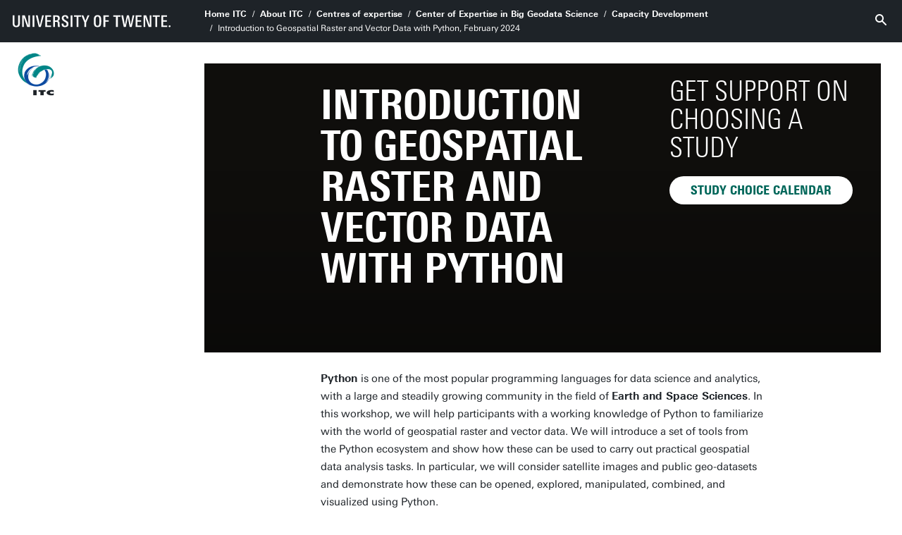

--- FILE ---
content_type: text/html; charset=UTF-8
request_url: https://www.itc.nl/about-itc/centres-of-expertise/big-geodata/capacity-development/introduction-to-geospatial-raster-and-vector-data-with-python-2024-02/
body_size: 8155
content:
<!DOCTYPE html><html lang="en-GB" class="site--itc utwente--ws2021 wh-authorbar--left utwente--sitetitlebar" prefix="og: http://ogp.me/ns#" dir="ltr" data-site="ITC (EN)" data-id="1320879" data-cdn="https://utwente.becdn.net/" data-hoofdniveau="itc" data-subniveau="general" data-targetinterest="ITC" data-wh-ob="1320879.emKSJI"><head><meta charset="utf-8"><title>Introduction to Geospatial Raster and Vector Data with Python, February 2024 | Capacity Development | Home ITC</title><link rel="canonical" href="https://www.itc.nl/about-itc/centres-of-expertise/big-geodata/capacity-development/introduction-to-geospatial-raster-and-vector-data-with-python-2024-02/"><meta name="viewport" content="width=device-width, initial-scale=1, viewport-fit=cover" /><meta name="baidu-site-verification" content="rSUuzZoVB2" />  <link rel="preload" href="https://utwente.becdn.net/.wh/ea/ap/utwente_base.ws2016/ap.css" as="style"><link rel="preload" href="https://utwente.becdn.net/.wh/ea/mod/utwente_design/fonts/univers-next/3de47ce5-a747-444b-b44b-20e0f8736ac8.woff2" as="font" type="font/woff2" crossorigin><link rel="preload" href="https://utwente.becdn.net/.wh/ea/mod/utwente_design/fonts/univers-next/00c26472-7693-44a7-b100-b1a1fe462d3b.woff2" as="font" type="font/woff2" crossorigin><link rel="preload" href="https://utwente.becdn.net/.wh/ea/mod/utwente_design/fonts/univers-next/c0898c8c-0b78-43ee-9041-92bf98faf813.woff2" as="font" type="font/woff2" crossorigin><link rel="preload" href="https://utwente.becdn.net/.wh/ea/mod/utwente_design/fonts/univers-next/d8bbf6a4-3b12-4429-bdf6-3d0124de945d.woff2" as="font" type="font/woff2" crossorigin><link rel="preload" href="https://utwente.becdn.net/.wh/ea/mod/utwente_design/fonts/univers-next/c70bd903-dd6a-4b66-85af-fc3b07e97100.woff2" as="font" type="font/woff2" crossorigin><link rel="apple-touch-icon" sizes="180x180" href="/.utdesign/img/favicons/apple-touch-icon.png" /><link rel="icon" type="image/png" href="/.utdesign/img/favicons/favicon-32x32.png" sizes="32x32" /><link rel="icon" type="image/png" href="/.utdesign/img/favicons/favicon-16x16.png" sizes="16x16" /><link rel="icon" href="/.utdesign/img/favicons/favicon.svg" type="image/svg+xml" /><link rel="manifest" href="/.utdesign/img/favicons/manifest.json" crossorigin="use-credentials" /> <link rel="mask-icon" href="/.utdesign/img/favicons/safari-pinned-tab.svg" color="#231f20" /><meta name="theme-color" content="#ffffff" /><style>:root{--theme-color: #00675a;--theme-color-cta: #00675a;--theme-color-cta-hover: #00675a;}.theme__docstate,.theme__docstate-cta,.theme__docstate-cta-hover{background-color: var(--theme-color);}</style><style>/* Small and extra small devices */.header__heroimage-0{background-image: url('https://utwente.becdn.net/.wh/ea/uc/id7bd80eb010279975302dc68d20286d37d5f90c97e9d0701c3ee02000085/shutterstock-1447245065-768x512-1.avif');background-position: center;}/* Small and extra small devices, double pixel density */@media (-webkit-min-device-pixel-ratio: 2),(min--moz-device-pixel-ratio: 2),(min-resolution: 2dppx),(min-resolution: 192dpi){.header__heroimage-0{background-image: url('https://utwente.becdn.net/.wh/ea/uc/if9d16c79010279975302dc68d20286d37d5f90c97e9d0701c3dc05000085/shutterstock-1447245065-768x512-1.avif');background-position: center;}}/* Medium and large devices */@media (min-width: 750px){.header__heroimage-0{background-image: url('https://utwente.becdn.net/.wh/ea/uc/if9d16c79010279975302dc68d20286d37d5f90c97e9d0701c3dc05000085/shutterstock-1447245065-768x512-1.avif');background-position: center;}}/* Medium and large devices, double pixel density */@media (-webkit-min-device-pixel-ratio: 2) and (min-width: 750px),(min--moz-device-pixel-ratio: 2) and (min-width: 750px),(min-resolution: 2dppx) and (min-width: 750px),(min-resolution: 192dpi) and (min-width: 750px){.header__heroimage-0{background-image: url('https://utwente.becdn.net/.wh/ea/uc/if9d16c79010279975302dc68d20286d37d5f90c97e9d0701c3dc05000085/shutterstock-1447245065-768x512-1.avif');background-position: center;}}/* Extra large devices */@media (min-width: 1500px){.header__heroimage-0{background-image: url('https://utwente.becdn.net/.wh/ea/uc/ic50cecbe010279975302dc68d20286d37d5f90c97e9d0701c38007000085/shutterstock-1447245065-768x512-1.avif');background-position: center;}}/* Extra large devices, double pixel density */@media (-webkit-min-device-pixel-ratio: 2) and (min-width: 1500px),(min--moz-device-pixel-ratio: 2) and (min-width: 1500px),(min-resolution: 2dppx) and (min-width: 1500px),(min-resolution: 192dpi) and (min-width: 1500px){.header__heroimage-0{background-image: url('https://utwente.becdn.net/.wh/ea/uc/if9d16c79010279975302dc68d20286d37d5f90c97e9d0701c3dc05000085/shutterstock-1447245065-768x512-1.avif');background-position: center;}}</style><link rel="alternate" hreflang="en-GB" href="https://www.itc.nl/about-itc/centres-of-expertise/big-geodata/capacity-development/introduction-to-geospatial-raster-and-vector-data-with-python-2024-02/" /><meta property="og:title" content="Introduction to Geospatial Raster and Vector Data with Python, February 2024 | Capacity Development | Home ITC"><meta property="og:url" content="https://www.itc.nl/about-itc/centres-of-expertise/big-geodata/capacity-development/introduction-to-geospatial-raster-and-vector-data-with-python-2024-02/"><meta property="og:type" content="website"><meta property="og:site_name" content="Universiteit Twente"><meta property="og:image" content="https://utwente.becdn.net/.wh/ea/uc/if9d16c79010279975302dc68d20286d37d5f90c97e9d0701c3dc05000085/shutterstock-1447245065-768x512-1.avif"><meta property="fb:app_id" content="1375281799385304"><script type="application/json" id="wh-config">{"designcdnroot":"https://utwente.becdn.net/.publisher/sd/utwente_base/ws2016/","designroot":"/.publisher/sd/utwente_base/ws2016/","dtapstage":"production","imgroot":"https://utwente.becdn.net/.publisher/sd/utwente_base/ws2016/img/","islive":true,"locale":"en-US","obj":{"title":"Introduction to Geospatial Raster and Vector Data with Python, February 2024"},"server":50901,"site":{"animatethemecolor":false,"colorscheme":["#c60c30","#822433","#002c5f","#007d9c","#4a8355","#00675a","#4f2d7f","#cf0072"],"title":"Home ITC","universeelements":[{"filename":"autumn.svg","left":0,"name":"Autumn","top":0,"width":700},{"filename":"bolognese.svg","left":250,"name":"Bolognese","reverse":true,"top":-50,"width":350},{"filename":"casino.svg","left":-300,"name":"Casino","top":100,"width":2200},{"filename":"esmeralda.svg","left":300,"name":"Esmeralda","top":0,"width":700},{"filename":"extent.svg","left":0,"name":"Extent","top":0,"width":700},{"filename":"foxtrot.svg","left":0,"name":"Foxtrot","top":0,"width":300},{"filename":"iglesias.svg","left":200,"name":"Iglesias","top":0,"width":400},{"filename":"lord.svg","left":-150,"name":"Lord","top":0,"width":811},{"filename":"lucy.svg","left":0,"name":"Lucy","top":0,"width":350},{"filename":"merijn.svg","left":-100,"name":"Merijn","reverse":true,"top":50,"width":750},{"filename":"moby_dick.svg","left":0,"name":"Moby Dick","top":0,"width":1001},{"filename":"mumbai.svg","left":150,"name":"Mumbai","reverse":true,"top":0,"width":1000},{"filename":"oma.svg","left":50,"name":"Oma","top":50,"width":249},{"filename":"photon.svg","left":30,"name":"Photon","top":100,"width":300},{"filename":"pop.svg","left":30,"name":"Pop","top":0,"width":500},{"filename":"raket.svg","left":50,"name":"Raket","reverse":true,"top":-250,"width":332},{"filename":"relationchips.svg","left":30,"name":"Relationchips","top":-250,"width":1732},{"filename":"spring.svg","left":0,"name":"Spring","top":-100,"width":850},{"filename":"tedtheo.svg","left":0,"name":"Tedtheo","top":-50,"width":439},{"filename":"trachea.svg","left":200,"name":"Trachea","top":100,"width":600},{"filename":"tricufi.svg","left":0,"name":"Tricufi","top":0,"width":300},{"filename":"virginia.svg","left":0,"name":"Virginia","reverse":true,"top":100,"width":90}]},"siteroot":"https://www.itc.nl/","socialite:gtm":{"a":"GTM-53W2S37","h":true,"m":false},"utwente_base:nextpager":{"predictions":["https://www.itc.nl/about-itc/centres-of-expertise/big-geodata/"]},"wrd:auth":{"cookiename":"webharelogin-0-9ce36b86","returnid":"0"}}</script><link rel="stylesheet" href="https://utwente.becdn.net/.wh/ea/ap/utwente_base.ws2016/ap.css"><script src="https://utwente.becdn.net/.wh/ea/ap/utwente_base.ws2016/ap.mjs" type="module" async></script><script type="application/ld+json">{"@context":"https://schema.org","@type":"BreadcrumbList","itemListElement":[{"@type":"ListItem","item":"https://www.itc.nl/","name":"Home ITC","position":1},{"@type":"ListItem","item":"https://www.itc.nl/about-itc/","name":"About ITC","position":2},{"@type":"ListItem","item":"https://www.itc.nl/about-itc/centres-of-expertise/","name":"Centres of expertise","position":3},{"@type":"ListItem","item":"https://www.itc.nl/about-itc/centres-of-expertise/big-geodata/","name":"Center of Expertise in Big Geodata Science","position":4},{"@type":"ListItem","item":"https://www.itc.nl/about-itc/centres-of-expertise/big-geodata/capacity-development/","name":"Capacity Development","position":5}]}</script></head><body><noscript><iframe src="//www.googletagmanager.com/ns.html?id=GTM-53W2S37" height="0" width="0" style="display:none;visibility:hidden"></iframe></noscript><button type="button" class="skiplinksbutton themecolor--bg">Skip to main content</button><div class="menupart menupart--submenuopened"><a class="identitypart__logo identitypart__logo--ut" href="https://www.itc.nl/" aria-label="University of Twente homepage"><img src="https://utwente.becdn.net/.publisher/sd/utwente_base/ws2016/img/logos/ut-logo-white-en.svg" alt="University of Twente." /></a><div class="menupart__menu-container"><div class="menupart__topmenu "><div class="menupart__title">Menu</div><div class="menupart__topmenu-spacer"></div><a class="contentpart__topmenuitem contentpart__topmenuitem--icon" href="https://www.itc.nl/search/"><span class="UT-icon-UT_icon_70_search-16px"></span></a></div><div class="identitypart__site identitypart__site--itc "><div class="identitypart__logos"><a class="identitypart__logo identitypart__logo--itc" href="https://www.itc.nl/"><img src="https://utwente.becdn.net/.publisher/sd/utwente_base/ws2016/img/itc/itc-logo@2x.png" /></a></div></div> <nav id="menupart__menu" class="menupart__menu" aria-label="main"  data-menu-parent="{&#34;folderid&#34;:1014754,&#34;id&#34;:1014754,&#34;link&#34;:&#34;https://www.itc.nl/about-itc/centres-of-expertise/&#34;,&#34;title&#34;:&#34;Centres of expertise&#34;}" data-menu-items="[{&#34;has_subitems&#34;:false,&#34;id&#34;:1014755,&#34;is_current&#34;:false,&#34;isfolder&#34;:false,&#34;isindex&#34;:true,&#34;link&#34;:&#34;https://www.itc.nl/about-itc/centres-of-expertise/&#34;,&#34;newwindow&#34;:null,&#34;title&#34;:&#34;Centres of Expertise&#34;,&#34;type&#34;:1105},{&#34;has_subitems&#34;:true,&#34;id&#34;:190514,&#34;is_current&#34;:false,&#34;isfolder&#34;:true,&#34;isindex&#34;:false,&#34;link&#34;:&#34;https://www.itc.nl/about-itc/centres-of-expertise/centre-for-disaster-resilience/&#34;,&#34;newwindow&#34;:null,&#34;title&#34;:&#34;Centre for Disaster Resilience&#34;,&#34;type&#34;:0},{&#34;has_subitems&#34;:true,&#34;id&#34;:699320,&#34;is_current&#34;:false,&#34;isfolder&#34;:true,&#34;isindex&#34;:false,&#34;link&#34;:&#34;https://www.itc.nl/about-itc/centres-of-expertise/big-geodata/&#34;,&#34;menuitems&#34;:[{&#34;has_subitems&#34;:false,&#34;id&#34;:699357,&#34;is_current&#34;:false,&#34;isfolder&#34;:false,&#34;isindex&#34;:true,&#34;link&#34;:&#34;https://www.itc.nl/about-itc/centres-of-expertise/big-geodata/&#34;,&#34;newwindow&#34;:null,&#34;title&#34;:&#34;About CRIB&#34;,&#34;type&#34;:1105},{&#34;has_subitems&#34;:false,&#34;id&#34;:1101002,&#34;is_current&#34;:false,&#34;isfolder&#34;:true,&#34;isindex&#34;:false,&#34;link&#34;:&#34;https://www.itc.nl/about-itc/centres-of-expertise/big-geodata/computing-infrastructure/&#34;,&#34;newwindow&#34;:null,&#34;title&#34;:&#34;Computing Infrastructure&#34;,&#34;type&#34;:0},{&#34;has_subitems&#34;:false,&#34;id&#34;:699367,&#34;is_current&#34;:false,&#34;isfolder&#34;:false,&#34;isindex&#34;:false,&#34;link&#34;:&#34;https://www.itc.nl/about-itc/centres-of-expertise/big-geodata/research-projects/&#34;,&#34;newwindow&#34;:null,&#34;title&#34;:&#34;Research Projects&#34;,&#34;type&#34;:1105},{&#34;has_subitems&#34;:false,&#34;id&#34;:56603,&#34;is_current&#34;:true,&#34;isfolder&#34;:false,&#34;isindex&#34;:false,&#34;link&#34;:&#34;https://www.itc.nl/about-itc/centres-of-expertise/big-geodata/capacity-development/&#34;,&#34;newwindow&#34;:null,&#34;title&#34;:&#34;Capacity Development&#34;,&#34;type&#34;:1265},{&#34;has_subitems&#34;:false,&#34;id&#34;:838462,&#34;is_current&#34;:false,&#34;isfolder&#34;:false,&#34;isindex&#34;:false,&#34;link&#34;:&#34;https://www.itc.nl/about-itc/centres-of-expertise/big-geodata/data-software/&#34;,&#34;newwindow&#34;:null,&#34;title&#34;:&#34;Data and Software&#34;,&#34;type&#34;:1105},{&#34;has_subitems&#34;:false,&#34;id&#34;:124816,&#34;is_current&#34;:false,&#34;isfolder&#34;:true,&#34;isindex&#34;:false,&#34;link&#34;:&#34;https://www.itc.nl/about-itc/centres-of-expertise/big-geodata/meetings/&#34;,&#34;newwindow&#34;:null,&#34;title&#34;:&#34;Meetings&#34;,&#34;type&#34;:1499},{&#34;has_subitems&#34;:false,&#34;id&#34;:1092827,&#34;is_current&#34;:false,&#34;isfolder&#34;:true,&#34;isindex&#34;:false,&#34;link&#34;:&#34;https://www.itc.nl/about-itc/centres-of-expertise/big-geodata/talks/&#34;,&#34;newwindow&#34;:null,&#34;title&#34;:&#34;Big Geodata Talks&#34;,&#34;type&#34;:1499},{&#34;has_subitems&#34;:false,&#34;id&#34;:699362,&#34;is_current&#34;:false,&#34;isfolder&#34;:true,&#34;isindex&#34;:false,&#34;link&#34;:&#34;https://www.itc.nl/about-itc/centres-of-expertise/big-geodata/newsletter/&#34;,&#34;newwindow&#34;:null,&#34;title&#34;:&#34;Big Geodata Newsletter&#34;,&#34;type&#34;:1499},{&#34;has_subitems&#34;:false,&#34;id&#34;:289056,&#34;is_current&#34;:false,&#34;isfolder&#34;:true,&#34;isindex&#34;:false,&#34;link&#34;:&#34;https://www.itc.nl/about-itc/centres-of-expertise/big-geodata/stories/&#34;,&#34;newwindow&#34;:null,&#34;title&#34;:&#34;Big Geodata Stories&#34;,&#34;type&#34;:1499},{&#34;has_subitems&#34;:false,&#34;id&#34;:699361,&#34;is_current&#34;:false,&#34;isfolder&#34;:false,&#34;isindex&#34;:false,&#34;link&#34;:&#34;https://www.itc.nl/about-itc/centres-of-expertise/big-geodata/news/&#34;,&#34;newwindow&#34;:null,&#34;title&#34;:&#34;News&#34;,&#34;type&#34;:1086},{&#34;has_subitems&#34;:false,&#34;id&#34;:699326,&#34;is_current&#34;:false,&#34;isfolder&#34;:true,&#34;isindex&#34;:false,&#34;link&#34;:&#34;https://www.itc.nl/about-itc/centres-of-expertise/big-geodata/contact/&#34;,&#34;newwindow&#34;:null,&#34;title&#34;:&#34;Contact&#34;,&#34;type&#34;:0},{&#34;has_subitems&#34;:false,&#34;id&#34;:699346,&#34;is_current&#34;:false,&#34;isfolder&#34;:false,&#34;isindex&#34;:false,&#34;link&#34;:&#34;https://www.itc.nl/about-itc/centres-of-expertise/big-geodata/events/&#34;,&#34;newwindow&#34;:null,&#34;title&#34;:&#34;Events&#34;,&#34;type&#34;:1083}],&#34;newwindow&#34;:null,&#34;title&#34;:&#34;Center of Expertise in Big Geodata Science&#34;,&#34;type&#34;:0},{&#34;has_subitems&#34;:true,&#34;id&#34;:515785,&#34;is_current&#34;:false,&#34;isfolder&#34;:true,&#34;isindex&#34;:false,&#34;link&#34;:&#34;https://www.itc.nl/about-itc/centres-of-expertise/uav-centre/&#34;,&#34;newwindow&#34;:null,&#34;title&#34;:&#34;UAV Centre&#34;,&#34;type&#34;:0},{&#34;has_subitems&#34;:false,&#34;id&#34;:1611767,&#34;is_current&#34;:false,&#34;isfolder&#34;:false,&#34;isindex&#34;:false,&#34;link&#34;:&#34;https://www.itc.nl/about-itc/centres-of-expertise/digital-twin-geohub/&#34;,&#34;newwindow&#34;:null,&#34;title&#34;:&#34;Digital Twin Geohub&#34;,&#34;type&#34;:1105}]"></nav></div></div><div class="contentpart"><div class="contentpart__navbar-container"><div class="contentpart__navbar-block"><div class="contentpart__hamburger-container"><div class="contentpart__hamburger"><span class="contentpart__hamburger-open UT-icon-UT_icon_103_menu-16px"></span><span class="contentpart__hamburger-close UT-icon-UT_icon_47_cross-16px"></span></div></div><div class="menupart__modalbg"></div><nav class="contentpart__navbar" aria-label="breadcrumbs"><a class="identitypart__logo identitypart__logo--ut" href="https://www.itc.nl/" aria-label="University of Twente homepage"><img src="https://utwente.becdn.net/.publisher/sd/utwente_base/ws2016/img/logos/ut-logo-white-en.svg" alt="University of Twente." /></a><div class="contentpart__navbar-crumbs"><div class="contentpart__breadcrumblist"><span class="contentpart__breadcrumbitem"><a href="https://www.itc.nl/">Home ITC</a></span><span class="contentpart__breadcrumbitem"><a href="https://www.itc.nl/about-itc/">About ITC</a></span><span class="contentpart__breadcrumbitem"><a href="https://www.itc.nl/about-itc/centres-of-expertise/">Centres of expertise</a></span><span class="contentpart__breadcrumbitem"><a href="https://www.itc.nl/about-itc/centres-of-expertise/big-geodata/">Center of Expertise in Big Geodata Science</a></span><span class="contentpart__breadcrumbitem"><a href="https://www.itc.nl/about-itc/centres-of-expertise/big-geodata/capacity-development/">Capacity Development</a></span><span class="contentpart__breadcrumbitem"><span>Introduction to Geospatial Raster and Vector Data with Python, February 2024</span></span></div></div><div class="contentpart__topmenu"><a class="contentpart__topmenuitem contentpart__topmenuitem--icon" href="https://www.itc.nl/search/"><span class="UT-icon-UT_icon_70_search-16px"></span></a></div></nav><div class="identitypart__site identitypart__site--itc "><div class="identitypart__logos"><a class="identitypart__logo identitypart__logo--itc" href="https://www.itc.nl/"><img src="https://utwente.becdn.net/.publisher/sd/utwente_base/ws2016/img/itc/itc-logo@2x.png" /></a></div></div> </div></div><div class="contentpart__header-crumbs "><div class="contentpart__breadcrumblist"><span class="contentpart__breadcrumbitem"><a href="https://www.itc.nl/">Home ITC</a></span><span class="contentpart__breadcrumbitem"><a href="https://www.itc.nl/about-itc/">About ITC</a></span><span class="contentpart__breadcrumbitem"><a href="https://www.itc.nl/about-itc/centres-of-expertise/">Centres of expertise</a></span><span class="contentpart__breadcrumbitem"><a href="https://www.itc.nl/about-itc/centres-of-expertise/big-geodata/">Center of Expertise in Big Geodata Science</a></span><span class="contentpart__breadcrumbitem"><a href="https://www.itc.nl/about-itc/centres-of-expertise/big-geodata/capacity-development/">Capacity Development</a></span><span class="contentpart__breadcrumbitem"><span>Introduction to Geospatial Raster and Vector Data with Python, February 2024</span></span></div></div><header class="contentpart__header  contentpart__header--photos   header--content8col      header--hascta    "><div class="contentpart__header-messagesarea"></div><div class="contentpart__header-photos  "><div class="contentpart__header-slide contentpart__header-heroimage header__heroimage-0" role="image" aria-label="Introduction to Geospatial Raster and Vector Data with Python"style="background-color: #0F0E0C;"></div></div><div class="contentpart__title-container"><h1 class="contentpart__title" data-fontfit-height="100%" data-fontfit-width="100%">Introduction to Geospatial Raster and Vector Data with Python  </h1></div><div class="contentpart__header-cta"><div class="cta  headercta" ><div class="cta__contents"><div class="cta__textholder"><div class="cta__title">Get support on choosing a study</div></div><div class="cta__buttonholder"><a class="cta__button" href="https://www.utwente.nl/en/education/study-choice-calendar/"  data-wh-datalayer-onclick-event="cta-click" data-wh-datalayer-onclick-click_text="Study choice calendar" data-wh-datalayer-onclick-click_url="https://www.utwente.nl/en/education/study-choice-calendar/" data-wh-datalayer-onclick-cta_type="header-cta-manual"><span class="cta__button__title cta__button__title--default">Study choice calendar</span></a></div></div></div></div></header><main class="contentpart__main"><div class="ut-rtd-blocks"><div class="ut-rtd-blocks__body"><p class="normal"><b>Python </b>is one of the most popular programming languages for data science and analytics, with a large and steadily growing community in the field of <b>Earth and Space Sciences</b>. In this workshop, we will help participants with a working knowledge of Python to familiarize with the world of geospatial raster and vector data. We will introduce a set of tools from the Python ecosystem and show how these can be used to carry out practical geospatial data analysis tasks. In particular, we will consider satellite images and public geo-datasets and demonstrate how these can be opened, explored, manipulated, combined, and visualized using Python.</p><p class="normal">This workshop organized by the <a href="https://www.itc.nl/about-itc/centres-of-expertise/big-geodata/">Center of Expertise in Big Geodata Science (CRIB)</a> will cover the following aspects of geospatial data processing:</p><ul class="unordered"><li>Basics of raster and vector data and coordinate reference systems (CRSs)</li><li>Access satellite imagery using Python</li><li>Read and visualize and process raster/vector data</li><li>Data analysis with the combination of raster and vector data</li><li>Parallel computation for geospatial data</li></ul><p class="normal">During the workshop, the following Python packages will be covered:</p><ul class="unordered"><li><a href="https://github.com/stac-utils/pystac-client">pystac-client</a> and <a href="https://github.com/stac-utils/pystac">pystac</a> for EO data query and retrieval</li><li><a href="https://github.com/corteva/rioxarray">rioxarray</a> for raster data processing</li><li><a href="https://geopandas.org/en/stable/">geopandas</a> for vector data processing</li><li><a href="https://www.dask.org/">dask</a> for distributed EO data processing</li></ul><p class="normal">Participants must have access to a computer with a Mac, Linux, or Windows operating system (not a tablet, Chromebook, etc.) that they have administrative privileges on. They should have a few specific software packages installed (see setup instructions link below).</p><h4 class="heading4">Date</h4><p class="normal">14 and 15 February 2024 (One and a half day training)</p><h4 class="heading4">Venue</h4><p class="normal">ITC Building, Room LA 1208<br />Hallenweg 8, 7522 NH Enschede</p><h4 class="heading4">Prerequisites</h4><p class="normal">The participants do not need to have prior knowledge on the Python tools this workshop is teaching. However we expect the participant to have a working knowledge of Python, and have had exposure to the Bash shell.</p><p class="normal">Please note that to participate in this workshop, it is neccessary to prepare the required Python environment before hand. Please follow the <a href="https://carpentries-incubator.github.io/geospatial-python/">setup instructions</a> for the preparation.</p><h4 class="heading4">Registration</h4><p class="normal">Registration is <b>required</b> to attend the workshop, which is open to <b>all UT staff and students</b>. </p><p class="normal">The capacity is <b>limited to 25 people</b>. In case of more registrations, the participants will be selected randomly, considering the balance between staff and students.</p><p class="normal">Please register by filling in the registration form.</p><p class="normal">Registration confirmation will be send to the participants on 12 February.</p><h4 class="heading4">Instructors</h4><style>.embeddedobject__photo-B6g3YLmDGSKSyGZSGbM2yA{background-image: url('/.publisher/sd/utwente_base/ws2016/img/people-placeholder.png#replace=[base64]');}@media (-webkit-min-device-pixel-ratio: 2),(min--moz-device-pixel-ratio: 2),(min-resolution: 2dppx),(min-resolution: 192dpi){.embeddedobject__photo-B6g3YLmDGSKSyGZSGbM2yA{background-image: url('/.publisher/sd/utwente_base/ws2016/img/people-placeholder.png#replace=[base64]');}}</style><div class="embeddedobject personinfo haspeopleplaceholder"><div class="embeddedobject__photo embeddedobject__photo-B6g3YLmDGSKSyGZSGbM2yA personinfo__photo" role="image" aria-label="Picture of dr. R.M. Aguilar Bolivar (Rosa)"></div><div class="personinfo__content personinfo__content--photo"><div class="personinfo__name">dr. R.M. Aguilar Bolivar (Rosa)</div><div class="personinfo__function">Assistant Professor</div><div class="personinfo__content-break personinfo__content--bottomline"><span class="personinfo__contactlink"><span class="personinfo__contactlink-icon UT-icon-UT_icon_13_phone-24px"></span>+31534891453</span><a href="mailto:r.aguilar@utwente.nl" class="personinfo__contactlink overflow"><div class="overflow__container"><span class="personinfo__contactlink-icon UT-icon-UT_icon_15_mail-24px"></span><span class="softbreak">&nbsp;</span><span class="personinfo__contactlink-text" data-overflow="Send an email">r.aguilar@utwente.nl</span></div></a><a href="" class="personinfo__contactlink" target="_blank"><span class="personinfo__contactlink-icon UT-icon-UT_icon_16_pointer-24px"></span><span class="personinfo__contactlink-text">Building: Langezijds 1315</span></a></div></div></div><style>.embeddedobject__photo-LReqbhDwC8kAS3eNyddIdQ{background-image: url('/.publisher/sd/utwente_base/ws2016/img/people-placeholder.png#replace=[base64]');}@media (-webkit-min-device-pixel-ratio: 2),(min--moz-device-pixel-ratio: 2),(min-resolution: 2dppx),(min-resolution: 192dpi){.embeddedobject__photo-LReqbhDwC8kAS3eNyddIdQ{background-image: url('/.publisher/sd/utwente_base/ws2016/img/people-placeholder.png#replace=[base64]');}}</style><div class="embeddedobject personinfo haspeopleplaceholder"><div class="embeddedobject__photo embeddedobject__photo-LReqbhDwC8kAS3eNyddIdQ personinfo__photo" role="image" aria-label="Picture of R.O. Ohuru MSc (Robert)"></div><div class="personinfo__content personinfo__content--photo"><div class="personinfo__name">R.O. Ohuru MSc (Robert)</div><div class="personinfo__function">Supporting staff</div><div class="personinfo__content-break personinfo__content--bottomline"><span class="personinfo__contactlink"><span class="personinfo__contactlink-icon UT-icon-UT_icon_13_phone-24px"></span>+31534898023</span><a href="mailto:r.o.ohuru@utwente.nl" class="personinfo__contactlink overflow"><div class="overflow__container"><span class="personinfo__contactlink-icon UT-icon-UT_icon_15_mail-24px"></span><span class="softbreak">&nbsp;</span><span class="personinfo__contactlink-text" data-overflow="Send an email">r.o.ohuru@utwente.nl</span></div></a><a href="" class="personinfo__contactlink" target="_blank"><span class="personinfo__contactlink-icon UT-icon-UT_icon_16_pointer-24px"></span><span class="personinfo__contactlink-text">Building: Langezijds 1309</span></a></div></div></div><h4 class="heading4">Schedule</h4><div class="wh-rtd__tablewrap zebra"><table class="wh-rtd__table zebra"><colgroup><col style="width: 131px;"/><col style="width: 579px;"/></colgroup><tbody><tr><td class="wh-rtd__tablecell" colspan="2"><div class="ut-rtd-blocks"><div class="ut-rtd-blocks__body"><p class="normal">Day 1</p></div></div></td></tr><tr><td class="wh-rtd__tablecell"><div class="ut-rtd-blocks"><div class="ut-rtd-blocks__body"><p class="normal">9:30 - 9:45</p></div></div></td><td class="wh-rtd__tablecell"><div class="ut-rtd-blocks"><div class="ut-rtd-blocks__body"><p class="normal">Welcome and icebreaker</p></div></div></td></tr><tr><td class="wh-rtd__tablecell"><div class="ut-rtd-blocks"><div class="ut-rtd-blocks__body"><p class="normal">9:45 - 10:00</p></div></div></td><td class="wh-rtd__tablecell"><div class="ut-rtd-blocks"><div class="ut-rtd-blocks__body"><p class="normal">Introduction to raster, vector, and CRS</p></div></div></td></tr><tr><td class="wh-rtd__tablecell"><div class="ut-rtd-blocks"><div class="ut-rtd-blocks__body"><p class="normal">10:00 - 11:00</p></div></div></td><td class="wh-rtd__tablecell"><div class="ut-rtd-blocks"><div class="ut-rtd-blocks__body"><p class="normal">Access satellite imagery using Python</p></div></div></td></tr><tr><td class="wh-rtd__tablecell"><div class="ut-rtd-blocks"><div class="ut-rtd-blocks__body"><p class="normal">11:00 - 11:15</p></div></div></td><td class="wh-rtd__tablecell"><div class="ut-rtd-blocks"><div class="ut-rtd-blocks__body"><p class="normal">Coffee break</p></div></div></td></tr><tr><td class="wh-rtd__tablecell"><div class="ut-rtd-blocks"><div class="ut-rtd-blocks__body"><p class="normal">11:15 - 12:30</p></div></div></td><td class="wh-rtd__tablecell"><div class="ut-rtd-blocks"><div class="ut-rtd-blocks__body"><p class="normal">Read and visualize raster data</p></div></div></td></tr><tr><td class="wh-rtd__tablecell"><div class="ut-rtd-blocks"><div class="ut-rtd-blocks__body"><p class="normal">12:30 - 13:30</p></div></div></td><td class="wh-rtd__tablecell"><div class="ut-rtd-blocks"><div class="ut-rtd-blocks__body"><p class="normal">Lunch break</p></div></div></td></tr><tr><td class="wh-rtd__tablecell"><div class="ut-rtd-blocks"><div class="ut-rtd-blocks__body"><p class="normal">13:30 - 14:30</p></div></div></td><td class="wh-rtd__tablecell"><div class="ut-rtd-blocks"><div class="ut-rtd-blocks__body"><p class="normal">Vector data in Python</p></div></div></td></tr><tr><td class="wh-rtd__tablecell"><div class="ut-rtd-blocks"><div class="ut-rtd-blocks__body"><p class="normal">14:30 - 14:45</p></div></div></td><td class="wh-rtd__tablecell"><div class="ut-rtd-blocks"><div class="ut-rtd-blocks__body"><p class="normal">Coffee break</p></div></div></td></tr><tr><td class="wh-rtd__tablecell"><div class="ut-rtd-blocks"><div class="ut-rtd-blocks__body"><p class="normal">14:45 - 15:45</p></div></div></td><td class="wh-rtd__tablecell"><div class="ut-rtd-blocks"><div class="ut-rtd-blocks__body"><p class="normal">Raster data preprocessing with rioxarray and geopandas</p></div></div></td></tr><tr><td class="wh-rtd__tablecell"><div class="ut-rtd-blocks"><div class="ut-rtd-blocks__body"><p class="normal">15:45 - 16:00</p></div></div></td><td class="wh-rtd__tablecell"><div class="ut-rtd-blocks"><div class="ut-rtd-blocks__body"><p class="normal">Coffee break</p></div></div></td></tr><tr><td class="wh-rtd__tablecell"><div class="ut-rtd-blocks"><div class="ut-rtd-blocks__body"><p class="normal">16:00 - 16:40</p></div></div></td><td class="wh-rtd__tablecell"><div class="ut-rtd-blocks"><div class="ut-rtd-blocks__body"><p class="normal">Raster calculations in Python</p></div></div></td></tr><tr><td class="wh-rtd__tablecell"><div class="ut-rtd-blocks"><div class="ut-rtd-blocks__body"><p class="normal">16:45 - 17:00</p></div></div></td><td class="wh-rtd__tablecell"><div class="ut-rtd-blocks"><div class="ut-rtd-blocks__body"><p class="normal">Wrap-up</p></div></div></td></tr><tr><td class="wh-rtd__tablecell"><div class="ut-rtd-blocks"><div class="ut-rtd-blocks__body"><p class="normal">17:00</p></div></div></td><td class="wh-rtd__tablecell"><div class="ut-rtd-blocks"><div class="ut-rtd-blocks__body"><p class="normal">End of Day 1</p></div></div></td></tr></tbody></table></div><div class="wh-rtd__tablewrap zebra"><table class="wh-rtd__table zebra"><colgroup><col style="width: 127px;"/><col style="width: 585px;"/></colgroup><tbody><tr><td class="wh-rtd__tablecell" colspan="2"><div class="ut-rtd-blocks"><div class="ut-rtd-blocks__body"><p class="normal">Day 2</p></div></div></td></tr><tr><td class="wh-rtd__tablecell"><div class="ut-rtd-blocks"><div class="ut-rtd-blocks__body"><p class="normal">9:15 - 9:30</p></div></div></td><td class="wh-rtd__tablecell"><div class="ut-rtd-blocks"><div class="ut-rtd-blocks__body"><p class="normal">Welcome and icebreaker</p></div></div></td></tr><tr><td class="wh-rtd__tablecell"><div class="ut-rtd-blocks"><div class="ut-rtd-blocks__body"><p class="normal">9:30 - 10:45</p></div></div></td><td class="wh-rtd__tablecell"><div class="ut-rtd-blocks"><div class="ut-rtd-blocks__body"><p class="normal">Calculating Zonal Statistics on Rasters</p></div></div></td></tr><tr><td class="wh-rtd__tablecell"><div class="ut-rtd-blocks"><div class="ut-rtd-blocks__body"><p class="normal">10:45 - 11:00</p></div></div></td><td class="wh-rtd__tablecell"><div class="ut-rtd-blocks"><div class="ut-rtd-blocks__body"><p class="normal">Coffee break</p></div></div></td></tr><tr><td class="wh-rtd__tablecell"><div class="ut-rtd-blocks"><div class="ut-rtd-blocks__body"><p class="normal">11:00 - 12:15</p></div></div></td><td class="wh-rtd__tablecell"><div class="ut-rtd-blocks"><div class="ut-rtd-blocks__body"><p class="normal">Parallel raster computations using Dask</p></div></div></td></tr><tr><td class="wh-rtd__tablecell"><div class="ut-rtd-blocks"><div class="ut-rtd-blocks__body"><p class="normal">12:15 - 12:30</p></div></div></td><td class="wh-rtd__tablecell"><div class="ut-rtd-blocks"><div class="ut-rtd-blocks__body"><p class="normal">Wrap-up</p></div></div></td></tr><tr><td class="wh-rtd__tablecell"><div class="ut-rtd-blocks"><div class="ut-rtd-blocks__body"><p class="normal">12:30</p></div></div></td><td class="wh-rtd__tablecell"><div class="ut-rtd-blocks"><div class="ut-rtd-blocks__body"><p class="normal">END</p></div></div></td></tr></tbody></table></div><p class="normal">For more information or questions, please contact ir. Jay Gohil (<a href="mailto:j.h.gohil@utwente.nl?subject=Introduction%20to%20Geospatial%20Raster%20and%20Vector%20Data%20with%20Python">j.h.gohil@utwente.nl</a>).</p></div></div></main> <footer class="footer "><div class="footer__prefooter"><div class="footer__prefooter-container"><div class="footer__addressblock"><div class="footer__address"><span dir="ltr">ITC</span><br/><span dir="ltr">Langezijds building</span><br/><span dir="ltr">Hallenweg 8</span><br/><span dir="ltr">7522 NH  Enschede</span><br/></div><div class="footer__contact"><span dir="ltr">+31 (0)53 487 44 44</span><br /><a href="mailto:info-itc@utwente.nl">info-itc@utwente.nl</a><br /><a href="https://www.google.com/maps/place/ITC+Geo-Informatie+Wetenschappen+en+Aardobservatie/@52.223694,6.885806,12z/data=!4m5!3m4!1s0x0:0xb4dd61695ced8a32!8m2!3d52.2236937!4d6.8858056?hl=en">Route</a></div></div><div class="footer__image " style="background-image: url('https://utwente.becdn.net/.wh/ea/uc/if11bfec8010262116000e341ee01f003f2e4dde569a60301c005/microsoftteams-image-8.avif'); background-position: 40.4757% 70.3016%;"><div class="footer__icon UT-icon-UT_icon_16_pointer-24px themecolor--bg"></div></div></div></div><div class="footer__links"><ul class="footer__linksblock"><li class="footer__linksection  "><span class="footer__sectiontitle">Top links<span class="footer__sectionicon footer__sectionicon--open UT-icon-UT_icon_48_plus-16px"></span><span class="footer__sectionicon footer__sectionicon--close UT-icon-UT_icon_49_min-16px"></span></span><div class="footer__sectionlinks footer__sectionlinks--init"><a class="footer__sectionlink" href="https://www.itc.nl/education/admission-and-application" >Admissions</a><br /><a class="footer__sectionlink" href="https://www.itc.nl/about-itc/career-at-itc/" >Career at ITC</a><br /><a class="footer__sectionlink" href="https://www.itc.nl/research/phd-at-itc/" >Graduate programme</a><br /><a class="footer__sectionlink" href="https://www.itc.nl/education/study-costs/scholarships/" >Scholarships</a><br /><a class="footer__sectionlink" href="https://www.itc.nl/about-itc/management-and-organisation/itc-international-hotel/" >Student housing</a><br /><a class="footer__sectionlink" href="https://www.itc.nl/education/study-finder/" >Study finder</a></div></li><li class="footer__linksection  "><span class="footer__sectiontitle">Info &#38; resources<span class="footer__sectionicon footer__sectionicon--open UT-icon-UT_icon_48_plus-16px"></span><span class="footer__sectionicon footer__sectionicon--close UT-icon-UT_icon_49_min-16px"></span></span><div class="footer__sectionlinks footer__sectionlinks--init"><a class="footer__sectionlink" href="https://www.itc.nl/events" >Events</a><br /><a class="footer__sectionlink" href="https://www.itc.nl/news/" >News</a><br /><a class="footer__sectionlink" href="https://www.utwente.nl/library" >Library</a><br /><a class="footer__sectionlink" href="https://www.utwente.nl/itc/intranet" >Intranet</a><br /><a class="footer__sectionlink" href="https://www.utwente.nl/serviceportal" >Information for employees</a></div></li><li class="footer__linksection  "><span class="footer__sectiontitle">Connect<span class="footer__sectionicon footer__sectionicon--open UT-icon-UT_icon_48_plus-16px"></span><span class="footer__sectionicon footer__sectionicon--close UT-icon-UT_icon_49_min-16px"></span></span><div class="footer__sectionlinks footer__sectionlinks--init"><a class="footer__sectionlink" href="https://people.utwente.nl/overview?faculty=itc" >Who-is-who</a><br /><a class="footer__sectionlink" href="https://www.itc.nl/about-itc/contact/" >Contact us</a><br /><a class="footer__sectionlink" href="https://www.linkedin.com/school/faculty-of-geo-information-science-and-earth-observation/?viewAsMember=true" >LinkedIn</a><br /><a class="footer__sectionlink" href="https://www.instagram.com/facultyitc/" >Instagram</a><br /><a class="footer__sectionlink" href="https://www.youtube.com/channel/UCBuqjlR_8B1R76VCnDT5uVA" >Youtube</a></div></li><li class="footer__linksection  "><span class="footer__sectiontitle">Global impact<span class="footer__sectionicon footer__sectionicon--open UT-icon-UT_icon_48_plus-16px"></span><span class="footer__sectionicon footer__sectionicon--close UT-icon-UT_icon_49_min-16px"></span></span><div class="footer__sectionlinks footer__sectionlinks--init"><a class="footer__sectionlink" href="https://www.itc.nl/global-impact/disaster-resilience/" >Disaster resilience</a><br /><a class="footer__sectionlink" href="https://www.itc.nl/global-impact/resource-security/" >Resource security</a><br /><a class="footer__sectionlink" href="https://www.itc.nl/global-impact/urban-futures/" >Urban futures</a><br /><a class="footer__sectionlink" href="https://www.itc.nl/global-impact/geospatial-artificial-intelligence-geoai/" >Geospatial Artificial Intelligence (GeoAI)</a></div></li></ul></div><div class="footer__footer"><div class="footer__footerlinks"><a class="footer__footerlink" href="https://www.utwente.nl/en/about-our-website/disclaimer/" dir="ltr">Disclaimer &#38; Copyright</a><a class="footer__footerlink" href="https://www.utwente.nl/en/about-our-website/" dir="ltr">Privacy &#38; Cookies</a><span class="footer__footerlink" dir="ltr">Last update Jan 23, 2024</span><div class="footer__logo"><a class="footer__logo__ut" href="https://www.itc.nl/" aria-label="University of Twente homepage"><img src="https://utwente.becdn.net/.publisher/sd/utwente_base/ws2016/img/logos/ut-logo-black-en.svg" alt="University of Twente." /></a><a class="footer__logo__itc" href="http://www.itc.nl" aria-label="ITC homepage" ></a></div></div></div></footer><div class="searchsheet searchsheet--init searchsheet--showquicklinks"><div class="searchsheet__content searchsheet__content--init"><div class="searchsheet__header"><form class="searchsheet__searchform" method="get" onsubmit="return false;" role="search"><span class="searchsheet__searchicon"></span><input name="q" class="searchsheet__searchfield" type="text" aria-label="Search in site" placeholder="Search" autocapitalize="off" autocomplete="off" /><a href="#" class="searchsheet__searchfield-clear UT-icon-UT_icon_47_cross-16px" aria-label="Clear site search"></a></form><a href="#" class="searchsheet__close"><span class="searchsheet__close-label">Close</span><span class="searchsheet__close-icon UT-icon-UT_icon_47_cross-16px"></span></a></div><div class="searchsheet__container"><div class="searchsheet__quickresults"><div class="searchsheet__section"><span class="searchsheet__section-title">Suggestions</span><div class="searchsheet__section-links searchsheet__suggestions"></div></div></div><div class="searchsheet__results"><div class="searchsheet__tabs"><div class="searchsheet__tabscontainer"></div></div><div class="searchsheet__status"></div><div class="searsia__results"></div></div></div></div></div></div><div class="theme__docstate"><span class="theme__docstate-cta"></span><span class="theme__docstate-cta-hover"></span><span class="theme__docstate-state"></span></div></body></html>

--- FILE ---
content_type: application/javascript
request_url: https://utwente.becdn.net/.wh/ea/ap/utwente_base.ws2016/ap.mjs
body_size: 253626
content:
import{$ as wt,$a as kt,Aa as fh,B as V,Ba as li,C as Fr,Ca as Nr,D as bo,E as hh,Ea as Na,F as uh,Fa as mn,G as si,Ga as Ra,H as eo,Ha as f_,I as pn,Ia as G,J as Ri,Ja as W,K as We,Ka as C,L as Le,La as L,M as fe,Ma as _h,N as Ea,Na as wh,O as mh,Oa as __,P as wi,Pa as ji,Q as A,Qa as Rr,R as Me,Ra as bh,T as H,Ta as Pt,U as Ue,Ua as gn,V as La,Va as yt,W as te,X as N,Xa as oo,Y,Ya as De,Z as k,Za as fn,_ as to,_a as y,a as jt,ab as pt,b as $e,ba as bt,bb as nt,c as rh,ca as vo,cb as ue,d as Oe,da as Ca,db as di,e as Ne,ea as vt,eb as vh,f as fi,fa as Fa,fb as Ir,g as _i,ga as hn,gb as xh,h as I,ha as Ar,hb as yh,i as Cr,ia as gh,ib as kh,j as ri,ja as Q,jb as Ia,k as ln,ka as ai,l as sh,m as Ta,ma as M,n as m_,na as h,o as xe,oa as ct,p as ah,pa as b,q as lh,qa as qe,r as dh,ra as Aa,s as Sa,sa as bi,t as dn,ta as xt,u as _o,ua as io,v as Zi,va as Ii,w as cn,wa as un,x as ch,xa as Xe,y as ph,ya as Ge,z as wo,za as g_}from"/.wh/ea/ap/utwente_base.ws2016/chunk-2YJYKI5O.mjs";var du=$e((A1,el)=>{"use strict";var Eo=typeof Reflect=="object"?Reflect:null,Zh=Eo&&typeof Eo.apply=="function"?Eo.apply:function(e,t,i){return Function.prototype.apply.call(e,t,i)},Vr;Eo&&typeof Eo.ownKeys=="function"?Vr=Eo.ownKeys:Object.getOwnPropertySymbols?Vr=function(e){return Object.getOwnPropertyNames(e).concat(Object.getOwnPropertySymbols(e))}:Vr=function(e){return Object.getOwnPropertyNames(e)};function H_(o){console&&console.warn&&console.warn(o)}var tu=Number.isNaN||function(e){return e!==e};function _e(){_e.init.call(this)}el.exports=_e;el.exports.once=Y_;_e.EventEmitter=_e;_e.prototype._events=void 0;_e.prototype._eventsCount=0;_e.prototype._maxListeners=void 0;var eu=10;function Yr(o){if(typeof o!="function")throw new TypeError('The "listener" argument must be of type Function. Received type '+typeof o)}Object.defineProperty(_e,"defaultMaxListeners",{enumerable:!0,get:function(){return eu},set:function(o){if(typeof o!="number"||o<0||tu(o))throw new RangeError('The value of "defaultMaxListeners" is out of range. It must be a non-negative number. Received '+o+".");eu=o}});_e.init=function(){(this._events===void 0||this._events===Object.getPrototypeOf(this)._events)&&(this._events=Object.create(null),this._eventsCount=0),this._maxListeners=this._maxListeners||void 0};_e.prototype.setMaxListeners=function(e){if(typeof e!="number"||e<0||tu(e))throw new RangeError('The value of "n" is out of range. It must be a non-negative number. Received '+e+".");return this._maxListeners=e,this};function iu(o){return o._maxListeners===void 0?_e.defaultMaxListeners:o._maxListeners}_e.prototype.getMaxListeners=function(){return iu(this)};_e.prototype.emit=function(e){for(var t=[],i=1;i<arguments.length;i++)t.push(arguments[i]);var n=e==="error",r=this._events;if(r!==void 0)n=n&&r.error===void 0;else if(!n)return!1;if(n){var s;if(t.length>0&&(s=t[0]),s instanceof Error)throw s;var a=new Error("Unhandled error."+(s?" ("+s.message+")":""));throw a.context=s,a}var l=r[e];if(l===void 0)return!1;if(typeof l=="function")Zh(l,this,t);else for(var d=l.length,c=au(l,d),i=0;i<d;++i)Zh(c[i],this,t);return!0};function ou(o,e,t,i){var n,r,s;if(Yr(t),r=o._events,r===void 0?(r=o._events=Object.create(null),o._eventsCount=0):(r.newListener!==void 0&&(o.emit("newListener",e,t.listener?t.listener:t),r=o._events),s=r[e]),s===void 0)s=r[e]=t,++o._eventsCount;else if(typeof s=="function"?s=r[e]=i?[t,s]:[s,t]:i?s.unshift(t):s.push(t),n=iu(o),n>0&&s.length>n&&!s.warned){s.warned=!0;var a=new Error("Possible EventEmitter memory leak detected. "+s.length+" "+String(e)+" listeners added. Use emitter.setMaxListeners() to increase limit");a.name="MaxListenersExceededWarning",a.emitter=o,a.type=e,a.count=s.length,H_(a)}return o}_e.prototype.addListener=function(e,t){return ou(this,e,t,!1)};_e.prototype.on=_e.prototype.addListener;_e.prototype.prependListener=function(e,t){return ou(this,e,t,!0)};function W_(){if(!this.fired)return this.target.removeListener(this.type,this.wrapFn),this.fired=!0,arguments.length===0?this.listener.call(this.target):this.listener.apply(this.target,arguments)}function nu(o,e,t){var i={fired:!1,wrapFn:void 0,target:o,type:e,listener:t},n=W_.bind(i);return n.listener=t,i.wrapFn=n,n}_e.prototype.once=function(e,t){return Yr(t),this.on(e,nu(this,e,t)),this};_e.prototype.prependOnceListener=function(e,t){return Yr(t),this.prependListener(e,nu(this,e,t)),this};_e.prototype.removeListener=function(e,t){var i,n,r,s,a;if(Yr(t),n=this._events,n===void 0)return this;if(i=n[e],i===void 0)return this;if(i===t||i.listener===t)--this._eventsCount===0?this._events=Object.create(null):(delete n[e],n.removeListener&&this.emit("removeListener",e,i.listener||t));else if(typeof i!="function"){for(r=-1,s=i.length-1;s>=0;s--)if(i[s]===t||i[s].listener===t){a=i[s].listener,r=s;break}if(r<0)return this;r===0?i.shift():B_(i,r),i.length===1&&(n[e]=i[0]),n.removeListener!==void 0&&this.emit("removeListener",e,a||t)}return this};_e.prototype.off=_e.prototype.removeListener;_e.prototype.removeAllListeners=function(e){var t,i,n;if(i=this._events,i===void 0)return this;if(i.removeListener===void 0)return arguments.length===0?(this._events=Object.create(null),this._eventsCount=0):i[e]!==void 0&&(--this._eventsCount===0?this._events=Object.create(null):delete i[e]),this;if(arguments.length===0){var r=Object.keys(i),s;for(n=0;n<r.length;++n)s=r[n],s!=="removeListener"&&this.removeAllListeners(s);return this.removeAllListeners("removeListener"),this._events=Object.create(null),this._eventsCount=0,this}if(t=i[e],typeof t=="function")this.removeListener(e,t);else if(t!==void 0)for(n=t.length-1;n>=0;n--)this.removeListener(e,t[n]);return this};function ru(o,e,t){var i=o._events;if(i===void 0)return[];var n=i[e];return n===void 0?[]:typeof n=="function"?t?[n.listener||n]:[n]:t?V_(n):au(n,n.length)}_e.prototype.listeners=function(e){return ru(this,e,!0)};_e.prototype.rawListeners=function(e){return ru(this,e,!1)};_e.listenerCount=function(o,e){return typeof o.listenerCount=="function"?o.listenerCount(e):su.call(o,e)};_e.prototype.listenerCount=su;function su(o){var e=this._events;if(e!==void 0){var t=e[o];if(typeof t=="function")return 1;if(t!==void 0)return t.length}return 0}_e.prototype.eventNames=function(){return this._eventsCount>0?Vr(this._events):[]};function au(o,e){for(var t=new Array(e),i=0;i<e;++i)t[i]=o[i];return t}function B_(o,e){for(;e+1<o.length;e++)o[e]=o[e+1];o.pop()}function V_(o){for(var e=new Array(o.length),t=0;t<e.length;++t)e[t]=o[t].listener||o[t];return e}function Y_(o,e){return new Promise(function(t,i){function n(s){o.removeListener(e,r),i(s)}function r(){typeof o.removeListener=="function"&&o.removeListener("error",n),t([].slice.call(arguments))}lu(o,e,r,{once:!0}),e!=="error"&&$_(o,n,{once:!0})})}function $_(o,e,t){typeof o.on=="function"&&lu(o,"error",e,t)}function lu(o,e,t,i){if(typeof o.on=="function")i.once?o.once(e,t):o.on(e,t);else if(typeof o.addEventListener=="function")o.addEventListener(e,function n(r){i.once&&o.removeEventListener(e,n),t(r)});else throw new TypeError('The "emitter" argument must be of type EventEmitter. Received type '+typeof o)}});var il=$e((N1,cu)=>{"use strict";L();var X_=du(),tl=class extends X_{constructor(e){super(),e||(e={}),this.options={url:e.url||"",log:!!(e.log||W.rpc),withcredentials:"withCredentials"in e&&e.withcredentials},this.conn=null,this.__date_server=null,this.__date_client=null,this.__date_diff=null}destroy(){this.stopCurrentRequest(),this.conn=null}stopCurrentRequest(){this.conn&&(this.conn.onreadystatechange=null,this.conn.onloadend=null,this.conn.abort()),this.jsoncheckinterval&&(clearTimeout(this.jsoncheckinterval),this.jsoncheckinterval=null)}ensureConnection(){this.conn||(this.conn=new XMLHttpRequest)}startXMLHTTPRequest(e,t,i,n){this.ensureConnection();let r=!n||!n.synchronous;this.laststateevent=null,this.conn.abort(),this.have_response=!1,this.conn.open(e.toUpperCase(),t,r),n&&n.headers&&Object.keys(n.headers).forEach(s=>{this.conn.setRequestHeader(s,n.headers[s])}),this.options.withcredentials&&(this.conn.withCredentials=!0),this.conn.onreadystatechange=this.onStateChange.bind(this),this.conn.onloadend=this.onStateChange.bind(this),this.conn.onabort=this.onAbort.bind(this),this.emit("requeststart",{target:this}),this.conn.send(i),r||this.onStateChange()}onAbort(e){this.laststateevent&&(this.laststateevent.isaborted=!0)}onStateChange(e){if(this.conn.readyState!==4||this.have_response)return;this.have_response=!0;let t=this.conn.getResponseHeader("date");if(t!==""){let n=Date.parse(t);this.__date_server=n,this.__date_client=new Date,this.__date_diff=this.__date_server-this.__date_client}let i={target:this,success:this.conn.status===200,internalerror:this.conn.status===500,message:this.conn.status,responsetext:this.conn.responseText,responsejson:null};try{i.responsejson=JSON.parse(i.responsetext)}catch{}this.laststateevent=i,this.emit("requestend",i)}};cu.exports=tl});var pi=$e((I1,pu)=>{"use strict";fe();var G_=il(),J_=Math.floor(Math.random()*1e3),ol=class o extends G_{static get HTTP_ERROR(){return-1}static get JSON_ERROR(){return-2}static get PROTOCOL_ERROR(){return-3}static get RPC_ERROR(){return-4}static get OFFLINE_ERROR(){return-5}static get TIMEOUT_ERROR(){return-6}static get SERVER_ERROR(){return-7}constructor(e){super(e),e||(e={}),this.lastid=0,this.requestqueue=[],this.cachecounter=0,this.activerequest=null,this.haveresponse=!1,this.options.waittimeout="waittimeout"in e?e.waittimeout:500,this.options.appendfunctionname="appendfunctionname"in e?e.appendfunctionname:!1,this.waitcallback=null,this.waittimeoutid=null,this.waitingnow=!1,this.on("requestend",this.onResponse.bind(this))}destroy(){super.destroy(),this.requestqueue=[],this.activerequest=null,this.waittimeoutid&&(clearTimeout(this.waittimeoutid),this.waittimeoutid=null)}promiseRequest(e,t,i){let n=Promise.withResolvers(),r=this.request(e,t,n.resolve,(s,a,l)=>{n.reject(new Error(a))},i);return n.promise.__jsonrpcinfo={deferred:n,req:r},n.promise}async(e,...t){return this.promiseRequest(e,t)}_doAsyncAbort(e,t,i){if(!e.__jsonrpcinfo)throw new Error("The promise is not an async JSONRPC request");i?e.__jsonrpcinfo.deferred.reject(i):e.__jsonrpcinfo.deferred.resolve(t),e.__jsonrpcinfo.req.cancel()}rpcResolve(e,t){this._doAsyncAbort(e,t)}rpcReject(e,t){this._doAsyncAbort(e,null,t)}request(e,t,i,n,r){if(!t||typeof t!="object"||t.length===void 0)throw new Error("The parameters passed to request must be an Array");let s=++this.lastid,a;r&&r.url?a=r.url+(r.appendfunctionname?(r.url.match(/\/$/)?"":"/")+e:""):this.options.url?a=this.options.url+(this.options.appendfunctionname?(this.options.url.match(/\/$/)?"":"/")+e:""):a=location.href;let l=Math.max(r&&typeof r.timeout=="number"?r.timeout:0,0),d=r&&typeof r.waittimeout=="number"?r.waittimeout:this.options.waittimeout,c=r&&r.synchronous||!1,p=r&&r.errortrace||null;this.options.log&&console.log("JSONRPC request",e,t,r,"timeout:",l,"waitTimeout:",d);let m=new nl(this,s,e,t,a,l,d,i,n,c,p);return(this.options.log||!ri)&&(m.stack=new Error().stack),this.requestqueue.push(m),this.options.log&&console.log("JSONRPC request is on queue"),this.processNextRequest(),m}handleError(e,t,i,n){e&&setTimeout(()=>e(t,i,n),0),setTimeout(()=>this.emit(["error",{target:this,errorcode:t,errormessage:i,rpcid:n}]),0)}isRequestPending(){return this.activerequest!==null||this.requestqueue.length}__cancelRequest(e){if(typeof e=="number"){if(this.activerequest===e){this.stopCurrentRequest(),this.activerequest=null;let t=this.requestqueue.shift();t.timeout&&typeof t.timeout!="boolean"&&clearTimeout(t.timeout),this.processNextRequest()}else for(let t=0;t<this.requestqueue.length;++t)if(this.requestqueue[t].id===e){this.requestqueue.splice(t,1);break}}}processNextRequest(){if(this.activerequest){this.options.log&&console.log("JSONRPC request #"+this.activerequest+" pending, not scheduling a new one yet"),this.handleWaitTimeouts();return}let e=null;for(;!e;){if(e=this.requestqueue[0],!e){this.options.log&&console.log("JSONRPC request - processNextRequest, queue is empty");return}e.timeout&&typeof e.timeout=="boolean"&&(this.requestqueue=this.requestqueue.filter(t=>t!==e),e=this.requestqueue[0])}this.activerequest=e.id,e.timeout&&(e.timeout=setTimeout(()=>this.onTimeout(e),e.timeout)),this.options.log&&console.log("JSONRPC request #"+e.id+" offering for XMLHTTP"),this.startXMLHTTPRequest("post",e.url,JSON.stringify(e.request),{headers:{"Content-Type":"application/json; charset=utf-8"},synchronous:e.synchronous}),this.handleWaitTimeouts()}onResponse(e){this.activerequest=null;let t=this.requestqueue[0];if(!t)return;if(this.requestqueue=this.requestqueue.slice(1),t.timeout){if(typeof t.timeout=="boolean"){this.processNextRequest();return}clearTimeout(t.timeout)}let i=-1,n=null;if(e.success){let r=e.responsejson;r?r.id===null||r.id!==t.id?(i=o.PROTOCOL_ERROR,n="Protocol error: invalid id"):r.error!==null?(i=o.RPC_ERROR,n=r.error,this.options.log&&console.log("RPC error:",n.message?n.message:"*no message*")):"result"in r?(i=0,n=r.result):(i=o.PROTOCOL_ERROR,n="Could not interpret response"):(i=o.JSON_ERROR,n="Invalid JSON response")}else if(i=o.HTTP_ERROR,n="HTTP Error: "+e.message,e.internalerror){let r=null;try{r=e.responsejson;let s;if(r&&r.error&&r.error.data){s=r.error.data.trace||r.error.data.errors||r.error.data.list||[],console.group();let a="RPC #"+J_+":"+t.id+" failed: "+r.error.message;console.warn(a),t.errortrace&&t.errortrace.push(a),s.forEach(l=>{if(l.filename||l.line){let d=l.filename+"#"+l.line+"#"+l.col+(l.func?" ("+l.func+")":"");console.warn(d),t.errortrace&&t.errortrace.push(d)}}),console.groupEnd()}i=o.SERVER_ERROR,n=r.error&&`${r.error.message} from ${t.url}`||"Unknown error"}catch{}}this.processNextRequest(),this.options.log&&(console.log("JSONRPC request",t.request.method,"status:",i,"time:",new Date().getTime()-t.scheduled,"ms, result:"),console.log(n)),setTimeout(()=>t.__completedCall(i,n,e),0)}onTimeout(e){e.timeout=!0,this.activerequest===e.id&&(this.activerequest=null,this.stopCurrentRequest(),this.processNextRequest()),this.handleError(e.onfailure,o.TIMEOUT_ERROR,"Timeout while waiting for response",e.id)}onWaitTimeout(){this.waittimeoutid=null,this.handleWaitTimeouts()}handleWaitTimeouts(){if(this.waittimeoutid&&(clearTimeout(this.waittimeoutid),this.waittimeoutid=null),!this.waitCallback)return;let e=!1,t=-1,i=new Date().getTime();for(let n=0;n<this.requestqueue.length;++n){let r=this.requestqueue[n];if(r.waitTimeout>=0){let s=i-r.scheduled;if(s>=r.waitTimeout)e=!0;else{let a=r.waitTimeout-s;(t<0||t>a)&&(t=a)}}}this.waitingNow!==e&&(this.waitingNow=e,setTimeout(()=>this.waitCallback(e),0)),t>=0&&(this.waittimeoutid=setTimeout(()=>this.onWaitTimeout(),t))}getEstimatedServerTime(){return new Date().getTime()+this.__date_diff}getEstimatedServerDate(){return new Date(this.getEstimatedServerTime())}},nl=class{constructor(e,t,i,n,r,s,a,l,d,c,p){this.cancelled=!1,this.stack=null,e.options.log&&console.log("req",this),this.parent=e,this.id=t,this.request={id:t,method:i,params:n||[]},this.url=r,this.onsuccess=l,this.onfailure=d,this.timeout=s,this.scheduled=new Date-0,this.waittimeout=a,this.synchronous=c,this.errortrace=p}onStartPreload(){}cancel(){this.cancelled=!0,this.parent.__cancelRequest(this.id)}__completedCall(e,t,i){i.isaborted&&(this.cancelled=!0),e===0?this.onsuccess&&!this.cancelled&&this.onsuccess(t):this.cancelled||(this.stack&&(console.log("Stack at calling point:"),console.log(this.stack)),this.parent.handleError(this.onfailure,e,t,this.id))}};pu.exports=ol});function ad(){var o={promise:null,resolve:null,reject:null};return o.promise=new Promise(function(e,t){o.resolve=e,o.reject=t}),o}var Sm,ld=jt(()=>{Sm=Promise;Sm.prototype.finally||(Sm.prototype.finally=function(o){var e=this.constructor;return this.then(function(t){return e.resolve(o()).then(function(){return t})},function(t){return e.resolve(o()).then(function(){throw t})})})});function Ei(o,e,t){t||(t={}),["bubbles","cancelable"].forEach(r=>{if(!(r in t))throw new Error(`Missing '${r}' in dispatchCustomEvent parameter`)});let i=new Wb(e,{bubbles:t.bubbles,cancelable:t.cancelable,detail:t.detail}),n=!0;try{o.dispatchEvent(i)||(n=!1)}finally{!i.defaultPrevented&&t.defaulthandler&&n&&t.defaulthandler(i)}return n&&!i.defaultPrevented}var Fs,Hb,Wb,er=jt(()=>{Fs=null,Hb=!1;if(typeof window<"u")try{new window.CustomEvent("test"),Fs=window.CustomEvent}catch{Fs=function(e,t){var i;return t=t||{bubbles:!1,cancelable:!1,detail:void 0},i=document.createEvent("CustomEvent"),i.initCustomEvent(e,t.bubbles,t.cancelable,t.detail),i},Fs.prototype=window.Event.prototype}Wb=Fs;typeof window<"u"&&window.addEventListener("unload",()=>Hb=!0)});var Em=jt(()=>{});var As,cd=jt(()=>{er();Em();As={}});var qo,tr,Yb,Ns,Lm=jt(()=>{cd();ld();er();qo=null,tr=[],Yb=!1,Ns=class{constructor(){this.locks=[],this.busycounter=0,this.deferreduipromise=null,this.uiwatcher=null,this.modallocked=!1}anyModalLocks(){for(var e of this.locks)if(e.ismodal)return!0;return!1}add(e){this.locks.push(e);let t=this.busycounter++;return e.ismodal&&!this.modallocked&&(this.modallocked=!0,Ei(window,"dompack:busymodal",{bubbles:!0,cancelable:!0,detail:{islock:!0}})&&document.documentElement.classList.add("dompack--busymodal")),t}release(e){let t=this.locks.indexOf(e);if(t==-1)throw As.bus&&(console.error("Duplicate release of busy lock #"+e.locknum),console.log("Lock allocated:"),console.log(e.acquirestack),console.log("Lock first released:"),console.log(e.releasestack)),new Error("Duplicate release of busy lock");this.locks.splice(t,1),this.prepWatcher()}prepWatcher(){!this.uiwatcher&&this.locks.length==0&&(this.deferreduipromise||this.modallocked)&&(this.uiwatcher=setTimeout(()=>this.checkUIFree(),0))}getNumLocks(){return this.locks.length}checkUIFree(){this.uiwatcher=null,this.locks.length==0&&(this.deferreduipromise&&(this.deferreduipromise.resolve(!0),this.deferreduipromise=null),this.modallocked&&!this.anyModalLocks()&&(this.modallocked=!1,Ei(window,"dompack:busymodal",{bubbles:!0,cancelable:!0,detail:{islock:!1}})&&document.documentElement.classList.remove("dompack--busymodal")))}waitUIFree(){return this.deferreduipromise||(this.deferreduipromise=ad()),this.prepWatcher(),this.deferreduipromise.promise}logLocks(){this.locks.forEach((e,t)=>console.log("[bus] lock #"+e.locknum,e.acquirestack,e)),console.log("[bus] total "+this.locks.length+" locks")}getLockIds(){return this.locks.map(e=>"#"+e.locknum).join(", ")}};try{window.parent&&window.parent.$dompack$busylockmanager&&(qo=window.parent.$dompack$busylockmanager,Yb=!0,window.addEventListener("unload",()=>{As.bus&&console.log("[bus] Frame unloading, "+tr.length+" locks pending.",tr.map(e=>"#"+e.locknum).join(", "),tr);let o=new Ns;tr.forEach(e=>{qo.release(e),o.add(e)}),tr=[],qo=o}))}catch{}qo||(qo=new Ns);typeof window<"u"&&(window.$dompack$busylockmanager=qo)});function pd(o,e){var t=o.matches||o.matchesSelector||o.msMatchesSelector||o.webkitMatchesSelector;return t&&t.apply(o,[e])}function hd(o,e){if(o.closest)return o.closest(e);for(;o&&!pd(o,e);o=o.parentElement);return o}function ud(o,e){try{return JSON.parse(o.getAttribute(e))}catch(t){throw console.error("JSON parse failure on attribute '"+e+"' of node",o),t}}var Rs=jt(()=>{});var Cm=jt(()=>{Rs()});var Fm=jt(()=>{Rs();er()});var md=jt(()=>{ld();Lm();er();Rs();Cm();Fm();cd()});var Am=$e((kC,Is)=>{(function(o,e,t){var i=o.requestAnimationFrame||o.webkitRequestAnimationFrame||o.mozRequestAnimationFrame||o.oRequestAnimationFrame||o.msRequestAnimationFrame||function(l){o.setTimeout(l,16.666666666666668)},n=function(){var l={},d=e.createElement("div").style,c=function(){for(var u=["t","webkitT","MozT","msT","OT"],f,w=0,g=u.length;w<g;w++)if(f=u[w]+"ransform",f in d)return u[w].substr(0,u[w].length-1);return!1}();function p(u){return c===!1?!1:c===""?u:c+u.charAt(0).toUpperCase()+u.substr(1)}l.getTime=Date.now||function(){return new Date().getTime()},l.extend=function(u,f){for(var w in f)u[w]=f[w]},l.addEvent=function(u,f,w,g){u.addEventListener(f,w,!!g)},l.removeEvent=function(u,f,w,g){u.removeEventListener(f,w,!!g)},l.prefixPointerEvent=function(u){return o.MSPointerEvent?"MSPointer"+u.charAt(7).toUpperCase()+u.substr(8):u},l.momentum=function(u,f,w,g,_,v){var T=u-f,S=t.abs(T)/w,F,D;return v=v===void 0?6e-4:v,F=u+S*S/(2*v)*(T<0?-1:1),D=S/v,F<g?(F=_?g-_/2.5*(S/8):g,T=t.abs(F-u),D=T/S):F>0&&(F=_?_/2.5*(S/8):0,T=t.abs(u)+F,D=T/S),{destination:t.round(F),duration:D}};var m=p("transform");return l.extend(l,{hasTransform:m!==!1,hasPerspective:p("perspective")in d,hasTouch:"ontouchstart"in o,hasPointer:!!(o.PointerEvent||o.MSPointerEvent),hasTransition:p("transition")in d}),l.isBadAndroid=function(){var u=o.navigator.appVersion;if(/Android/.test(u)&&!/Chrome\/\d/.test(u)){var f=u.match(/Safari\/(\d+.\d)/);return f&&typeof f=="object"&&f.length>=2?parseFloat(f[1])<535.19:!0}else return!1}(),l.extend(l.style={},{transform:m,transitionTimingFunction:p("transitionTimingFunction"),transitionDuration:p("transitionDuration"),transitionDelay:p("transitionDelay"),transformOrigin:p("transformOrigin")}),l.hasClass=function(u,f){var w=new RegExp("(^|\\s)"+f+"(\\s|$)");return w.test(u.className)},l.addClass=function(u,f){if(!l.hasClass(u,f)){var w=u.className.split(" ");w.push(f),u.className=w.join(" ")}},l.removeClass=function(u,f){if(l.hasClass(u,f)){var w=new RegExp("(^|\\s)"+f+"(\\s|$)","g");u.className=u.className.replace(w," ")}},l.offset=function(u){for(var f=-u.offsetLeft,w=-u.offsetTop;u=u.offsetParent;)f-=u.offsetLeft,w-=u.offsetTop;return{left:f,top:w}},l.preventDefaultException=function(u,f){for(var w in f)if(f[w].test(u[w]))return!0;return!1},l.extend(l.eventType={},{touchstart:1,touchmove:1,touchend:1,mousedown:2,mousemove:2,mouseup:2,pointerdown:3,pointermove:3,pointerup:3,MSPointerDown:3,MSPointerMove:3,MSPointerUp:3}),l.extend(l.ease={},{quadratic:{style:"cubic-bezier(0.25, 0.46, 0.45, 0.94)",fn:function(u){return u*(2-u)}},circular:{style:"cubic-bezier(0.1, 0.57, 0.1, 1)",fn:function(u){return t.sqrt(1- --u*u)}},back:{style:"cubic-bezier(0.175, 0.885, 0.32, 1.275)",fn:function(u){var f=4;return(u=u-1)*u*((f+1)*u+f)+1}},bounce:{style:"",fn:function(u){return(u/=1)<1/2.75?7.5625*u*u:u<2/2.75?7.5625*(u-=1.5/2.75)*u+.75:u<2.5/2.75?7.5625*(u-=2.25/2.75)*u+.9375:7.5625*(u-=2.625/2.75)*u+.984375}},elastic:{style:"",fn:function(u){var f=.22,w=.4;return u===0?0:u==1?1:w*t.pow(2,-10*u)*t.sin((u-f/4)*(2*t.PI)/f)+1}}}),l.tap=function(u,f){var w=e.createEvent("Event");w.initEvent(f,!0,!0),w.pageX=u.pageX,w.pageY=u.pageY,w.tapbytouch=u.type=="touchend",w.tapbymouse=u.type=="mouseup",u.target.dispatchEvent(w)},l.click=function(u){var f=u.target,w;/(SELECT|INPUT|TEXTAREA)/i.test(f.tagName)||(w=e.createEvent(o.MouseEvent?"MouseEvents":"Event"),w.initEvent("click",!0,!0),w.view=u.view||o,w.detail=1,w.screenX=f.screenX||0,w.screenY=f.screenY||0,w.clientX=f.clientX||0,w.clientY=f.clientY||0,w.ctrlKey=!!u.ctrlKey,w.altKey=!!u.altKey,w.shiftKey=!!u.shiftKey,w.metaKey=!!u.metaKey,w.button=0,w.relatedTarget=null,w._constructed=!0,f.dispatchEvent(w))},l}();function r(l,d){this.wrapper=typeof l=="string"?e.querySelector(l):l,this.scroller=this.wrapper.children[0],this.scrollerStyle=this.scroller.style,this.options={resizeScrollbars:!0,mouseWheelSpeed:20,snapThreshold:.334,disablePointer:!n.hasPointer,disableTouch:n.hasPointer||!n.hasTouch,disableMouse:n.hasPointer||n.hasTouch,startX:0,startY:0,scrollY:!0,directionLockThreshold:5,momentum:!0,bounce:!0,bounceTime:600,bounceEasing:"",preventDefault:!0,preventDefaultException:{tagName:/^(INPUT|TEXTAREA|BUTTON|SELECT)$/},HWCompositing:!0,useTransition:!0,useTransform:!0,bindToWrapper:typeof o.onmousedown>"u",autoUpdatePosition:!0,overrideMeasurements:!1};for(var c in d)this.options[c]=d[c];this.translateZ=this.options.HWCompositing&&n.hasPerspective?" translateZ(0)":"",this.options.useTransition=n.hasTransition&&this.options.useTransition,this.options.useTransform=n.hasTransform&&this.options.useTransform,this.options.eventPassthrough=this.options.eventPassthrough===!0?"vertical":this.options.eventPassthrough,this.options.preventDefault=!this.options.eventPassthrough&&this.options.preventDefault,this.options.scrollY=this.options.eventPassthrough=="vertical"?!1:this.options.scrollY,this.options.scrollX=this.options.eventPassthrough=="horizontal"?!1:this.options.scrollX,this.options.freeScroll=this.options.freeScroll&&!this.options.eventPassthrough,this.options.directionLockThreshold=this.options.eventPassthrough?0:this.options.directionLockThreshold,this.options.bounceEasing=typeof this.options.bounceEasing=="string"?n.ease[this.options.bounceEasing]||n.ease.circular:this.options.bounceEasing,this.options.resizePolling=this.options.resizePolling===void 0?60:this.options.resizePolling,this.options.tap===!0&&(this.options.tap="tap"),!this.options.useTransition&&!this.options.useTransform&&(/relative|absolute/i.test(this.scrollerStyle.position)||(this.scrollerStyle.position="relative")),this.options.shrinkScrollbars=="scale"&&(this.options.useTransition=!1),this.options.invertWheelDirection=this.options.invertWheelDirection?-1:1,d.overrideMeasurements&&(this.wrapperWidth=d.wrapperWidth,this.scrollerWidth=d.scrollerWidth,this.maxScrollX=-d.maxScrollX,this.hasHorizontalScroll=d.scrollX&&this.maxScrollX<0,this.hasVerticalScroll=d.scrollY&&this.maxScrollY<0),this.x=0,this.y=0,this.directionX=0,this.directionY=0,this._events={},this._init(),this.refresh(),this.scrollTo(this.options.startX,this.options.startY),this.enable()}r.prototype={version:"5.2.0",_init:function(){this._initEvents(),(this.options.scrollbars||this.options.indicators)&&this._initIndicators(),this.options.mouseWheel&&this._initWheel(),this.options.snap&&this._initSnap(),this.options.keyBindings&&this._initKeys()},destroy:function(){this._initEvents(!0),clearTimeout(this.resizeTimeout),this.resizeTimeout=null,this._execEvent("destroy")},_transitionEnd:function(l){l.target!=this.scroller||!this.isInTransition||(this._transitionTime(),this.resetPosition(this.options.bounceTime)||(this.isInTransition=!1,this._execEvent("scrollEnd")))},_start:function(l){if(n.eventType[l.type]!=1){var d;if(l.which?d=l.button:d=l.button<2?0:l.button==4?1:2,d!==0)return}if(!(!this.enabled||this.initiated&&n.eventType[l.type]!==this.initiated)){this.options.preventDefault&&!n.isBadAndroid&&!n.preventDefaultException(l.target,this.options.preventDefaultException)&&l.preventDefault();var c=l.touches?l.touches[0]:l,p;this.initiated=n.eventType[l.type],this.moved=!1,this.distX=0,this.distY=0,this.directionX=0,this.directionY=0,this.directionLocked=0,this.startTime=n.getTime(),this.options.useTransition&&this.isInTransition?(this._transitionTime(),this.isInTransition=!1,p=this.getComputedPosition(),this._translate(t.round(p.x),t.round(p.y)),this._execEvent("scrollEnd")):!this.options.useTransition&&this.isAnimating&&(this.isAnimating=!1,this._execEvent("scrollEnd")),this.startX=this.x,this.startY=this.y,this.absStartX=this.x,this.absStartY=this.y,this.pointX=c.pageX,this.pointY=c.pageY,this._execEvent("beforeScrollStart")}},_move:function(l){if(!(!this.enabled||n.eventType[l.type]!==this.initiated)){this.options.preventDefault&&l.preventDefault();var d=l.touches?l.touches[0]:l,c=d.pageX-this.pointX,p=d.pageY-this.pointY,m=n.getTime(),u,f,w,g;if(this.pointX=d.pageX,this.pointY=d.pageY,this.distX+=c,this.distY+=p,w=t.abs(this.distX),g=t.abs(this.distY),!(m-this.endTime>300&&w<10&&g<10)){if(!this.directionLocked&&!this.options.freeScroll&&(w>g+this.options.directionLockThreshold?this.directionLocked="h":g>=w+this.options.directionLockThreshold?this.directionLocked="v":this.directionLocked="n"),this.directionLocked=="h"){if(this.options.eventPassthrough=="vertical")l.preventDefault();else if(this.options.eventPassthrough=="horizontal"){this.initiated=!1;return}p=0}else if(this.directionLocked=="v"){if(this.options.eventPassthrough=="horizontal")l.preventDefault();else if(this.options.eventPassthrough=="vertical"){this.initiated=!1;return}c=0}c=this.hasHorizontalScroll?c:0,p=this.hasVerticalScroll?p:0,u=this.x+c,f=this.y+p,(u>0||u<this.maxScrollX)&&(u=this.options.bounce?this.x+c/3:u>0?0:this.maxScrollX),(f>0||f<this.maxScrollY)&&(f=this.options.bounce?this.y+p/3:f>0?0:this.maxScrollY),this.directionX=c>0?-1:c<0?1:0,this.directionY=p>0?-1:p<0?1:0,this.moved||this._execEvent("scrollStart"),this.moved=!0,this._translate(u,f),m-this.startTime>300&&(this.startTime=m,this.startX=this.x,this.startY=this.y)}}},_end:function(l){if(!(!this.enabled||n.eventType[l.type]!==this.initiated)){this.options.preventDefault&&!n.preventDefaultException(l.target,this.options.preventDefaultException)&&l.preventDefault();var d=l.changedTouches?l.changedTouches[0]:l,c,p,m=n.getTime()-this.startTime,u=t.round(this.x),f=t.round(this.y),w=t.abs(u-this.startX),g=t.abs(f-this.startY),_=0,v="";if(this.isInTransition=0,this.initiated=0,this.endTime=n.getTime(),!this.resetPosition(this.options.bounceTime)){if(this.scrollTo(u,f),!this.moved){this.options.tap&&n.tap(l,this.options.tap),this.options.click&&n.click(l),this._execEvent("scrollCancel");return}if(this.options.momentum&&m<300&&(c=this.hasHorizontalScroll?n.momentum(this.x,this.startX,m,this.maxScrollX,this.options.bounce?this.wrapperWidth:0,this.options.deceleration):{destination:u,duration:0},p=this.hasVerticalScroll?n.momentum(this.y,this.startY,m,this.maxScrollY,this.options.bounce?this.wrapperHeight:0,this.options.deceleration):{destination:f,duration:0},u=c.destination,f=p.destination,_=t.max(c.duration,p.duration),this.isInTransition=1),this.options.snap){var T=this._nearestSnap(u,f);this.currentPage=T,_=this.options.snapSpeed||t.max(t.max(t.min(t.abs(u-T.x),1e3),t.min(t.abs(f-T.y),1e3)),300),u=T.x,f=T.y,this.directionX=0,this.directionY=0,v=this.options.bounceEasing}if(u!=this.x||f!=this.y){(u>0||u<this.maxScrollX||f>0||f<this.maxScrollY)&&(v=n.ease.quadratic),this.scrollTo(u,f,_,v);return}this._execEvent("scrollEnd")}}},_resize:function(){var l=this;clearTimeout(this.resizeTimeout),this.resizeTimeout=setTimeout(function(){l.refresh()},this.options.resizePolling)},resetPosition:function(l){var d=this.x,c=this.y;return l=l||0,!this.hasHorizontalScroll||this.x>0?d=0:this.x<this.maxScrollX&&(d=this.maxScrollX),!this.hasVerticalScroll||this.y>0?c=0:this.y<this.maxScrollY&&(c=this.maxScrollY),d==this.x&&c==this.y?!1:(this.scrollTo(d,c,l,this.options.bounceEasing),!0)},disable:function(){this.wrapper.style.touchAction="",this.enabled=!1},enable:function(){this.enabled=!0;var l="none";this.options.eventPassthrough=="vertical"?l="pan-y":this.options.eventPassthrough=="horizontal"&&(l="pan-x"),this.wrapper.style.touchAction=l,l!="none"&&(this.wrapper.style.touchAction+=" pinch-zoom")},refresh:function(){var l=this.wrapper.offsetHeight;this.wrapperWidth=this.wrapper.clientWidth,this.wrapperHeight=this.wrapper.clientHeight,this.options.overrideMeasurements||(this.scrollerWidth=this.scroller.offsetWidth,this.scrollerHeight=this.scroller.offsetHeight,this.maxScrollX=this.wrapperWidth-this.scrollerWidth,this.maxScrollY=this.wrapperHeight-this.scrollerHeight),this.hasHorizontalScroll=this.options.scrollX&&this.maxScrollX<0,this.hasVerticalScroll=this.options.scrollY&&this.maxScrollY<0,this.hasHorizontalScroll||(this.maxScrollX=0,this.scrollerWidth=this.wrapperWidth),this.hasVerticalScroll||(this.maxScrollY=0,this.scrollerHeight=this.wrapperHeight),this.endTime=0,this.directionX=0,this.directionY=0,this.wrapperOffset=n.offset(this.wrapper),this._execEvent("refresh"),this.resetPosition()},on:function(l,d){this._events[l]||(this._events[l]=[]),this._events[l].push(d)},off:function(l,d){if(this._events[l]){var c=this._events[l].indexOf(d);c>-1&&this._events[l].splice(c,1)}},_execEvent:function(l){if(this._events[l]){var d=0,c=this._events[l].length;if(c)for(;d<c;d++)this._events[l][d].apply(this,[].slice.call(arguments,1))}},scrollBy:function(l,d,c,p){l=this.x+l,d=this.y+d,c=c||0,this.scrollTo(l,d,c,p)},scrollTo:function(l,d,c,p){this._execEvent("scrollStart"),this.animframe&&cancelAnimationFrame(this.animframe),p=p||n.ease.circular,this.isInTransition=this.options.useTransition&&c>0;var m=this.options.useTransition&&p.style;!c||m?(m&&(this._transitionTimingFunction(p.style),this._transitionTime(c)),this._translate(l,d)):this._animate(l,d,c,p.fn)},scrollToElement:function(l,d,c,p,m){if(l=l.nodeType?l:this.scroller.querySelector(l),!!l){var u=n.offset(l);u.left-=this.wrapperOffset.left,u.top-=this.wrapperOffset.top,c===!0&&(c=t.round(l.offsetWidth/2-this.wrapper.offsetWidth/2)),p===!0&&(p=t.round(l.offsetHeight/2-this.wrapper.offsetHeight/2)),u.left-=c||0,u.top-=p||0,u.left=u.left>0?0:u.left<this.maxScrollX?this.maxScrollX:u.left,u.top=u.top>0?0:u.top<this.maxScrollY?this.maxScrollY:u.top,d=d==null||d==="auto"?t.max(t.abs(this.x-u.left),t.abs(this.y-u.top)):d,this.scrollTo(u.left,u.top,d,m)}},_transitionTime:function(l){if(!this.options.autoUpdatePosition&&this.options.useTransition){l=l||0;var d=n.style.transitionDuration;if(d){if(this.scrollerStyle[d]=l+"ms",!l&&n.isBadAndroid){this.scrollerStyle[d]="0.0001ms";var c=this;i(function(){c.scrollerStyle[d]==="0.0001ms"&&(c.scrollerStyle[d]="0s")})}if(this.indicators)for(var p=this.indicators.length;p--;)this.indicators[p].transitionTime(l)}}},_transitionTimingFunction:function(l){if(!this.options.autoUpdatePosition&&(this.scrollerStyle[n.style.transitionTimingFunction]=l,this.indicators))for(var d=this.indicators.length;d--;)this.indicators[d].transitionTimingFunction(l)},_translate:function(l,d){if(this.options.autoUpdatePosition&&(this.options.useTransform?this.scrollerStyle[n.style.transform]="translate("+l+"px,"+d+"px)"+this.translateZ:(l=t.round(l),d=t.round(d),this.scrollerStyle.left=l+"px",this.scrollerStyle.top=d+"px")),this.x=l,this.y=d,this.indicators)for(var c=this.indicators.length;c--;)this.indicators[c].updatePosition()},_initEvents:function(l){var d=l?n.removeEvent:n.addEvent,c=this.options.bindToWrapper?this.wrapper:o;this.options.overrideMeasurements||(d(o,"orientationchange",this),d(o,"resize",this)),this.options.click&&d(this.wrapper,"click",this,!0),this.options.disableMouse||(d(this.wrapper,"mousedown",this),d(c,"mousemove",this),d(c,"mousecancel",this),d(c,"mouseup",this)),n.hasPointer&&!this.options.disablePointer&&(d(this.wrapper,n.prefixPointerEvent("pointerdown"),this),d(c,n.prefixPointerEvent("pointermove"),this),d(c,n.prefixPointerEvent("pointercancel"),this),d(c,n.prefixPointerEvent("pointerup"),this)),n.hasTouch&&!this.options.disableTouch&&(d(this.wrapper,"touchstart",this),d(c,"touchmove",this),d(c,"touchcancel",this),d(c,"touchend",this)),d(this.scroller,"transitionend",this),d(this.scroller,"webkitTransitionEnd",this),d(this.scroller,"MSTransitionEnd",this)},getComputedPosition:function(){var l=o.getComputedStyle(this.scroller,null),d,c;return this.options.useTransform?(l=l[n.style.transform].split(")")[0].split(", "),d=+(l[12]||l[4]),c=+(l[13]||l[5])):(d=+l.left.replace(/[^-\d.]/g,""),c=+l.top.replace(/[^-\d.]/g,"")),{x:d,y:c}},_initIndicators:function(){var l=this.options.interactiveScrollbars,d=typeof this.options.scrollbars!="string",c=[],p,m=this;this.indicators=[],this.options.scrollbars&&(this.options.scrollY&&(p={el:s("v",l,this.options.scrollbars),interactive:l,defaultScrollbars:!0,customStyle:d,resize:this.options.resizeScrollbars,shrink:this.options.shrinkScrollbars,fade:this.options.fadeScrollbars,listenX:!1},this.wrapper.appendChild(p.el),c.push(p)),this.options.scrollX&&(p={el:s("h",l,this.options.scrollbars),interactive:l,defaultScrollbars:!0,customStyle:d,resize:this.options.resizeScrollbars,shrink:this.options.shrinkScrollbars,fade:this.options.fadeScrollbars,listenY:!1},this.wrapper.appendChild(p.el),c.push(p))),this.options.indicators&&(c=c.concat(this.options.indicators));for(var u=c.length;u--;)this.indicators.push(new a(this,c[u]));function f(w){if(m.indicators)for(var g=m.indicators.length;g--;)w.call(m.indicators[g])}this.options.fadeScrollbars&&(this.on("scrollEnd",function(){f(function(){this.fade()})}),this.on("scrollCancel",function(){f(function(){this.fade()})}),this.on("scrollStart",function(){f(function(){this.fade(1)})}),this.on("beforeScrollStart",function(){f(function(){this.fade(1,!0)})})),this.on("refresh",function(){f(function(){this.refresh()})}),this.on("destroy",function(){f(function(){this.destroy()}),delete this.indicators})},_initWheel:function(){n.addEvent(this.wrapper,"wheel",this),n.addEvent(this.wrapper,"mousewheel",this),n.addEvent(this.wrapper,"DOMMouseScroll",this),this.on("destroy",function(){clearTimeout(this.wheelTimeout),this.wheelTimeout=null,n.removeEvent(this.wrapper,"wheel",this),n.removeEvent(this.wrapper,"mousewheel",this),n.removeEvent(this.wrapper,"DOMMouseScroll",this)})},_wheel:function(l){if(this.enabled){l.preventDefault();var d,c,p,m,u=this;if(this.wheelTimeout===void 0&&u._execEvent("scrollStart"),clearTimeout(this.wheelTimeout),this.wheelTimeout=setTimeout(function(){u.options.snap||u._execEvent("scrollEnd"),u.wheelTimeout=void 0},400),"deltaX"in l)l.deltaMode===1?(d=-l.deltaX*this.options.mouseWheelSpeed,c=-l.deltaY*this.options.mouseWheelSpeed):(d=-l.deltaX,c=-l.deltaY);else if("wheelDeltaX"in l)d=l.wheelDeltaX/120*this.options.mouseWheelSpeed,c=l.wheelDeltaY/120*this.options.mouseWheelSpeed;else if("wheelDelta"in l)d=c=l.wheelDelta/120*this.options.mouseWheelSpeed;else if("detail"in l)d=c=-l.detail/3*this.options.mouseWheelSpeed;else return;if(d*=this.options.invertWheelDirection,c*=this.options.invertWheelDirection,this.hasVerticalScroll||(d=c,c=0),this.options.snap){p=this.currentPage.pageX,m=this.currentPage.pageY,d>0?p--:d<0&&p++,c>0?m--:c<0&&m++,this.goToPage(p,m);return}p=this.x+t.round(this.hasHorizontalScroll?d:0),m=this.y+t.round(this.hasVerticalScroll?c:0),this.directionX=d>0?-1:d<0?1:0,this.directionY=c>0?-1:c<0?1:0,p>0?p=0:p<this.maxScrollX&&(p=this.maxScrollX),m>0?m=0:m<this.maxScrollY&&(m=this.maxScrollY),this.scrollTo(p,m,0)}},_initSnap:function(){this.currentPage={},typeof this.options.snap=="string"&&(this.options.snap=this.scroller.querySelectorAll(this.options.snap)),this.on("refresh",function(){var l=0,d,c=0,p,m,u,f=0,w,g=this.options.snapStepX||this.wrapperWidth,_=this.options.snapStepY||this.wrapperHeight,v;if(this.pages=[],!(!this.wrapperWidth||!this.wrapperHeight||!this.scrollerWidth||!this.scrollerHeight)){if(this.options.snap===!0)for(m=t.round(g/2),u=t.round(_/2);f>-this.scrollerWidth;){for(this.pages[l]=[],d=0,w=0;w>-this.scrollerHeight;)this.pages[l][d]={x:t.max(f,this.maxScrollX),y:t.max(w,this.maxScrollY),width:g,height:_,cx:f-m,cy:w-u},w-=_,d++;f-=g,l++}else for(v=this.options.snap,d=v.length,p=-1;l<d;l++)(l===0||v[l].offsetLeft<=v[l-1].offsetLeft)&&(c=0,p++),this.pages[c]||(this.pages[c]=[]),f=t.max(-v[l].offsetLeft,this.maxScrollX),w=t.max(-v[l].offsetTop,this.maxScrollY),m=f-t.round(v[l].offsetWidth/2),u=w-t.round(v[l].offsetHeight/2),this.pages[c][p]={x:f,y:w,width:v[l].offsetWidth,height:v[l].offsetHeight,cx:m,cy:u},f>this.maxScrollX&&c++;this.goToPage(this.currentPage.pageX||0,this.currentPage.pageY||0,0),this.options.snapThreshold%1===0?(this.snapThresholdX=this.options.snapThreshold,this.snapThresholdY=this.options.snapThreshold):(this.snapThresholdX=t.round(this.pages[this.currentPage.pageX][this.currentPage.pageY].width*this.options.snapThreshold),this.snapThresholdY=t.round(this.pages[this.currentPage.pageX][this.currentPage.pageY].height*this.options.snapThreshold))}}),this.on("flick",function(){console.info("FLICK");var l=this.options.snapSpeed||t.max(t.max(t.min(t.abs(this.x-this.startX),1e3),t.min(t.abs(this.y-this.startY),1e3)),300);this.goToPage(this.currentPage.pageX+this.directionX,this.currentPage.pageY+this.directionY,l)})},_nearestSnap:function(l,d){if(this.options.getNearestSnap){var c=this.options.getNearestSnap(l,d,this);return c}if(!this.pages.length)return{x:0,y:0,pageX:0,pageY:0};var p=0,m=this.pages.length,u=0;if(t.abs(l-this.absStartX)<this.snapThresholdX&&t.abs(d-this.absStartY)<this.snapThresholdY)return this.currentPage;for(l>0?l=0:l<this.maxScrollX&&(l=this.maxScrollX),d>0?d=0:d<this.maxScrollY&&(d=this.maxScrollY);p<m;p++)if(l>=this.pages[p][0].cx){l=this.pages[p][0].x;break}for(m=this.pages[p].length;u<m;u++)if(d>=this.pages[0][u].cy){d=this.pages[0][u].y;break}return p==this.currentPage.pageX&&(p+=this.directionX,p<0?p=0:p>=this.pages.length&&(p=this.pages.length-1),l=this.pages[p][0].x),u==this.currentPage.pageY&&(u+=this.directionY,u<0?u=0:u>=this.pages[0].length&&(u=this.pages[0].length-1),d=this.pages[0][u].y),{x:l,y:d,pageX:p,pageY:u}},goToPage:function(l,d,c,p){if(p=p||this.options.bounceEasing,this.options.getPage){var m=this.options.getPage(l,d),u=m.x,f=m.y;c=c===void 0?this.options.snapSpeed||t.max(t.max(t.min(t.abs(u-this.x),1e3),t.min(t.abs(f-this.y),1e3)),300):c,this.currentPage={x:m.x,y:m.y,pageX:m.x,pageY:m.y},this.scrollTo(u,f,c,p);return}l>=this.pages.length?l=this.pages.length-1:l<0&&(l=0),d>=this.pages[l].length?d=this.pages[l].length-1:d<0&&(d=0);var u=this.pages[l][d].x,f=this.pages[l][d].y;c=c===void 0?this.options.snapSpeed||t.max(t.max(t.min(t.abs(u-this.x),1e3),t.min(t.abs(f-this.y),1e3)),300):c,this.currentPage={x:u,y:f,pageX:l,pageY:d},this.scrollTo(u,f,c,p)},next:function(l,d){var c=this.currentPage.pageX,p=this.currentPage.pageY;c++,c>=this.pages.length&&this.hasVerticalScroll&&(c=0,p++),this.goToPage(c,p,l,d)},prev:function(l,d){var c=this.currentPage.pageX,p=this.currentPage.pageY;c--,c<0&&this.hasVerticalScroll&&(c=0,p--),this.goToPage(c,p,l,d)},_initKeys:function(l){var d={pageUp:33,pageDown:34,end:35,home:36,left:37,up:38,right:39,down:40},c;if(typeof this.options.keyBindings=="object")for(c in this.options.keyBindings)typeof this.options.keyBindings[c]=="string"&&(this.options.keyBindings[c]=this.options.keyBindings[c].toUpperCase().charCodeAt(0));else this.options.keyBindings={};for(c in d)this.options.keyBindings[c]=this.options.keyBindings[c]||d[c];n.addEvent(o,"keydown",this),this.on("destroy",function(){n.removeEvent(o,"keydown",this)})},_key:function(l){if(this.enabled){console.log(this.tempid);var d=this.options.snap,c=d?this.currentPage.pageX:this.x,p=d?this.currentPage.pageY:this.y,m=n.getTime(),u=this.keyTime||0,f=.25,w;switch(this.options.useTransition&&this.isInTransition&&(w=this.getComputedPosition(),this._translate(t.round(w.x),t.round(w.y)),this.isInTransition=!1),this.keyAcceleration=m-u<200?t.min(this.keyAcceleration+f,50):0,l.keyCode){case this.options.keyBindings.pageUp:this.hasHorizontalScroll&&!this.hasVerticalScroll?c+=d?1:this.wrapperWidth:p+=d?1:this.wrapperHeight;break;case this.options.keyBindings.pageDown:this.hasHorizontalScroll&&!this.hasVerticalScroll?c-=d?1:this.wrapperWidth:p-=d?1:this.wrapperHeight;break;case this.options.keyBindings.end:c=d?this.pages.length-1:this.maxScrollX,p=d?this.pages[0].length-1:this.maxScrollY;break;case this.options.keyBindings.home:c=0,p=0;break;case this.options.keyBindings.left:c+=d?-1:5+this.keyAcceleration>>0;break;case this.options.keyBindings.up:p+=d?1:5+this.keyAcceleration>>0;break;case this.options.keyBindings.right:c-=d?-1:5+this.keyAcceleration>>0;break;case this.options.keyBindings.down:p-=d?1:5+this.keyAcceleration>>0;break;default:return}if(d){this.goToPage(c,p);return}c>0?(c=0,this.keyAcceleration=0):c<this.maxScrollX&&(c=this.maxScrollX,this.keyAcceleration=0),p>0?(p=0,this.keyAcceleration=0):p<this.maxScrollY&&(p=this.maxScrollY,this.keyAcceleration=0),this.scrollTo(c,p,0),this.keyTime=m}},_animate:function(l,d,c,p){var m=this,u=this.x,f=this.y,w=n.getTime(),g=w+c;this.animframe&&cancelAnimationFrame(this.animframe);function _(){var v=n.getTime(),T,S,F;if(v>=g){m.isAnimating=!1,m._translate(l,d),m.resetPosition(m.options.bounceTime)||m._execEvent("scrollEnd");return}v=(v-w)/c,F=p(v),T=(l-u)*F+u,S=(d-f)*F+f,m._translate(T,S),m.isAnimating&&(m.animframe=i(_))}this.isAnimating=!0,_()},handleEvent:function(l){switch(l.type){case"touchstart":case"pointerdown":case"MSPointerDown":case"mousedown":this._start(l);break;case"touchmove":case"pointermove":case"MSPointerMove":case"mousemove":this._move(l);break;case"touchend":case"pointerup":case"MSPointerUp":case"mouseup":case"touchcancel":case"pointercancel":case"MSPointerCancel":case"mousecancel":this._end(l);break;case"orientationchange":case"resize":this._resize();break;case"transitionend":case"webkitTransitionEnd":case"MSTransitionEnd":this._transitionEnd(l);break;case"wheel":case"DOMMouseScroll":case"mousewheel":this._wheel(l);break;case"keydown":this._key(l);break;case"click":this.enabled&&!l._constructed&&(l.preventDefault(),l.stopPropagation());break}}};function s(l,d,c){var p=e.createElement("div"),m=e.createElement("div");return c===!0&&(p.style.cssText="position:absolute;z-index:9999",m.style.cssText="-webkit-box-sizing:border-box;-moz-box-sizing:border-box;box-sizing:border-box;position:absolute;background:rgba(0,0,0,0.5);border:1px solid rgba(255,255,255,0.9);border-radius:3px"),m.className="iScrollIndicator",l=="h"?(c===!0&&(p.style.cssText+=";height:7px;left:2px;right:2px;bottom:0",m.style.height="100%"),p.className="iScrollHorizontalScrollbar"):(c===!0&&(p.style.cssText+=";width:7px;bottom:2px;top:2px;right:1px",m.style.width="100%"),p.className="iScrollVerticalScrollbar"),p.style.cssText+=";overflow:hidden",d||(p.style.pointerEvents="none"),p.appendChild(m),p}function a(l,d){this.wrapper=typeof d.el=="string"?e.querySelector(d.el):d.el,this.wrapperStyle=this.wrapper.style,this.indicator=this.wrapper.children[0],this.indicatorStyle=this.indicator.style,this.scroller=l,this.options={listenX:!0,listenY:!0,interactive:!1,resize:!0,defaultScrollbars:!1,shrink:!1,fade:!1,speedRatioX:0,speedRatioY:0};for(var c in d)this.options[c]=d[c];if(this.sizeRatioX=1,this.sizeRatioY=1,this.maxPosX=0,this.maxPosY=0,this.options.interactive&&(this.options.disableTouch||(n.addEvent(this.indicator,"touchstart",this),n.addEvent(o,"touchend",this)),this.options.disablePointer||(n.addEvent(this.indicator,n.prefixPointerEvent("pointerdown"),this),n.addEvent(o,n.prefixPointerEvent("pointerup"),this)),this.options.disableMouse||(n.addEvent(this.indicator,"mousedown",this),n.addEvent(o,"mouseup",this))),this.options.fade){this.wrapperStyle[n.style.transform]=this.scroller.translateZ;var p=n.style.transitionDuration;if(!p)return;this.wrapperStyle[p]=n.isBadAndroid?"0.0001ms":"0ms";var m=this;n.isBadAndroid&&i(function(){m.wrapperStyle[p]==="0.0001ms"&&(m.wrapperStyle[p]="0s")}),this.wrapperStyle.opacity="0"}}a.prototype={handleEvent:function(l){switch(l.type){case"touchstart":case"pointerdown":case"MSPointerDown":case"mousedown":this._start(l);break;case"touchmove":case"pointermove":case"MSPointerMove":case"mousemove":this._move(l);break;case"touchend":case"pointerup":case"MSPointerUp":case"mouseup":case"touchcancel":case"pointercancel":case"MSPointerCancel":case"mousecancel":this._end(l);break}},destroy:function(){this.options.fadeScrollbars&&(clearTimeout(this.fadeTimeout),this.fadeTimeout=null),this.options.interactive&&(n.removeEvent(this.indicator,"touchstart",this),n.removeEvent(this.indicator,n.prefixPointerEvent("pointerdown"),this),n.removeEvent(this.indicator,"mousedown",this),n.removeEvent(o,"touchmove",this),n.removeEvent(o,n.prefixPointerEvent("pointermove"),this),n.removeEvent(o,"mousemove",this),n.removeEvent(o,"touchend",this),n.removeEvent(o,n.prefixPointerEvent("pointerup"),this),n.removeEvent(o,"mouseup",this)),this.options.defaultScrollbars&&this.wrapper.parentNode.removeChild(this.wrapper)},_start:function(l){var d=l.touches?l.touches[0]:l;l.preventDefault(),l.stopPropagation(),this.transitionTime(),this.initiated=!0,this.moved=!1,this.lastPointX=d.pageX,this.lastPointY=d.pageY,this.startTime=n.getTime(),this.options.disableTouch||n.addEvent(o,"touchmove",this),this.options.disablePointer||n.addEvent(o,n.prefixPointerEvent("pointermove"),this),this.options.disableMouse||n.addEvent(o,"mousemove",this),this.scroller._execEvent("beforeScrollStart")},_move:function(l){var d=l.touches?l.touches[0]:l,c,p,m,u,f=n.getTime();this.moved||this.scroller._execEvent("scrollStart"),this.moved=!0,c=d.pageX-this.lastPointX,this.lastPointX=d.pageX,p=d.pageY-this.lastPointY,this.lastPointY=d.pageY,m=this.x+c,u=this.y+p,this._pos(m,u),l.preventDefault(),l.stopPropagation()},_end:function(l){if(this.initiated){if(this.initiated=!1,l.preventDefault(),l.stopPropagation(),n.removeEvent(o,"touchmove",this),n.removeEvent(o,n.prefixPointerEvent("pointermove"),this),n.removeEvent(o,"mousemove",this),this.scroller.options.snap){var d=this.scroller._nearestSnap(this.scroller.x,this.scroller.y),c=this.options.snapSpeed||t.max(t.max(t.min(t.abs(this.scroller.x-d.x),1e3),t.min(t.abs(this.scroller.y-d.y),1e3)),300);(this.scroller.x!=d.x||this.scroller.y!=d.y)&&(this.scroller.directionX=0,this.scroller.directionY=0,this.scroller.currentPage=d,this.scroller.scrollTo(d.x,d.y,c,this.scroller.options.bounceEasing))}this.moved&&this.scroller._execEvent("scrollEnd")}},transitionTime:function(l){l=l||0;var d=n.style.transitionDuration;if(d&&(this.indicatorStyle[d]=l+"ms",!l&&n.isBadAndroid)){this.indicatorStyle[d]="0.0001ms";var c=this;i(function(){c.indicatorStyle[d]==="0.0001ms"&&(c.indicatorStyle[d]="0s")})}},transitionTimingFunction:function(l){this.indicatorStyle[n.style.transitionTimingFunction]=l},refresh:function(){if(!this.options.overrideMeasurements){this.transitionTime(),this.options.listenX&&!this.options.listenY?this.indicatorStyle.display=this.scroller.hasHorizontalScroll?"block":"none":this.options.listenY&&!this.options.listenX?this.indicatorStyle.display=this.scroller.hasVerticalScroll?"block":"none":this.indicatorStyle.display=this.scroller.hasHorizontalScroll||this.scroller.hasVerticalScroll?"block":"none",this.scroller.hasHorizontalScroll&&this.scroller.hasVerticalScroll?(n.addClass(this.wrapper,"iScrollBothScrollbars"),n.removeClass(this.wrapper,"iScrollLoneScrollbar"),this.options.defaultScrollbars&&this.options.customStyle&&(this.options.listenX?this.wrapper.style.right="8px":this.wrapper.style.bottom="8px")):(n.removeClass(this.wrapper,"iScrollBothScrollbars"),n.addClass(this.wrapper,"iScrollLoneScrollbar"),this.options.defaultScrollbars&&this.options.customStyle&&(this.options.listenX?this.wrapper.style.right="2px":this.wrapper.style.bottom="2px"));var l=this.wrapper.offsetHeight;this.options.listenX&&(this.wrapperWidth=this.wrapper.clientWidth,this.options.resize?(this.indicatorWidth=t.max(t.round(this.wrapperWidth*this.wrapperWidth/(this.scroller.scrollerWidth||this.wrapperWidth||1)),8),this.indicatorStyle.width=this.indicatorWidth+"px"):this.indicatorWidth=this.indicator.clientWidth,this.maxPosX=this.wrapperWidth-this.indicatorWidth,this.options.shrink=="clip"?(this.minBoundaryX=-this.indicatorWidth+8,this.maxBoundaryX=this.wrapperWidth-8):(this.minBoundaryX=0,this.maxBoundaryX=this.maxPosX),this.sizeRatioX=this.options.speedRatioX||this.scroller.maxScrollX&&this.maxPosX/this.scroller.maxScrollX),this.options.listenY&&(this.wrapperHeight=this.wrapper.clientHeight,this.options.resize?(this.indicatorHeight=t.max(t.round(this.wrapperHeight*this.wrapperHeight/(this.scroller.scrollerHeight||this.wrapperHeight||1)),8),this.indicatorStyle.height=this.indicatorHeight+"px"):this.indicatorHeight=this.indicator.clientHeight,this.maxPosY=this.wrapperHeight-this.indicatorHeight,this.options.shrink=="clip"?(this.minBoundaryY=-this.indicatorHeight+8,this.maxBoundaryY=this.wrapperHeight-8):(this.minBoundaryY=0,this.maxBoundaryY=this.maxPosY),this.maxPosY=this.wrapperHeight-this.indicatorHeight,this.sizeRatioY=this.options.speedRatioY||this.scroller.maxScrollY&&this.maxPosY/this.scroller.maxScrollY),this.updatePosition()}},updatePosition:function(){var l=this.options.listenX&&t.round(this.sizeRatioX*this.scroller.x)||0,d=this.options.listenY&&t.round(this.sizeRatioY*this.scroller.y)||0;this.options.ignoreBoundaries||(l<this.minBoundaryX?(this.options.shrink=="scale"&&(this.width=t.max(this.indicatorWidth+l,8),this.indicatorStyle.width=this.width+"px"),l=this.minBoundaryX):l>this.maxBoundaryX?this.options.shrink=="scale"?(this.width=t.max(this.indicatorWidth-(l-this.maxPosX),8),this.indicatorStyle.width=this.width+"px",l=this.maxPosX+this.indicatorWidth-this.width):l=this.maxBoundaryX:this.options.shrink=="scale"&&this.width!=this.indicatorWidth&&(this.width=this.indicatorWidth,this.indicatorStyle.width=this.width+"px"),d<this.minBoundaryY?(this.options.shrink=="scale"&&(this.height=t.max(this.indicatorHeight+d*3,8),this.indicatorStyle.height=this.height+"px"),d=this.minBoundaryY):d>this.maxBoundaryY?this.options.shrink=="scale"?(this.height=t.max(this.indicatorHeight-(d-this.maxPosY)*3,8),this.indicatorStyle.height=this.height+"px",d=this.maxPosY+this.indicatorHeight-this.height):d=this.maxBoundaryY:this.options.shrink=="scale"&&this.height!=this.indicatorHeight&&(this.height=this.indicatorHeight,this.indicatorStyle.height=this.height+"px")),this.x=l,this.y=d,this.scroller.options.useTransform?this.indicatorStyle[n.style.transform]="translate("+l+"px,"+d+"px)"+this.scroller.translateZ:(this.indicatorStyle.left=l+"px",this.indicatorStyle.top=d+"px")},_pos:function(l,d){l<0?l=0:l>this.maxPosX&&(l=this.maxPosX),d<0?d=0:d>this.maxPosY&&(d=this.maxPosY),l=this.options.listenX?t.round(l/this.sizeRatioX):this.scroller.x,d=this.options.listenY?t.round(d/this.sizeRatioY):this.scroller.y,this.scroller.scrollTo(l,d)},fade:function(l,d){if(!(d&&!this.visible)){clearTimeout(this.fadeTimeout),this.fadeTimeout=null;var c=l?250:500,p=l?0:300;l=l?"1":"0",this.wrapperStyle[n.style.transitionDuration]=c+"ms",this.fadeTimeout=setTimeout((function(m){this.wrapperStyle.opacity=m,this.visible=+m}).bind(this,l),p)}}},r.utils=n,typeof Is<"u"&&Is.exports?Is.exports=r:typeof define=="function"&&define.amd?define(function(){return r}):o.IScroll=r})(window,document,Math)});var Rm,Nm,Li,js=jt(()=>{md();Rm=Oe(Am()),Nm=0;window.__spc_carrousels||(window.__spc_carrousels=[]);Li=class{constructor(e,t){if(window.__spc_carrousels.push(this),Nm++,this.tempid=Nm,this.logprefix="name"in t?"[SPC/CARROUSEL/"+t.name+"]":"[SPC/CARROUSEL #"+this.tempid+"]",!e){console.error("SpellcoderCarrousel got null as node.");return}var i=ud(e,"data-carrousel-options");if(this.options=Object.assign({gap:20,slidewidth:0,height:0,updateviewportheight:!0,paddingLeft:0,paddingRight:0,activeslidealignment:"left",vertical_align:"top",interactable:!0,useiscroll:!0,draggable:!0,snap:!0,blockscrolloncontentleft:!1,scroll_deceleration:.004,items:"",renderinfo:null,masonry_renderinfo:[],contentnode:null,buttonprevious:null,buttonnext:null,slideskip:1,contentwidth:null,nextSlideDelay:5e3,transitionDuration:750,eventPassthrough:!0,initialslide:0,activateslidewithclick:!0,keyboardnavigation:!0,randomizeslides:!1,autodraw_firstframe:!0,debugoptions:!1,debugslides:!1,debugdimensions:!1,debugdraw:!1,delayfirstframe:!1,ondrawframe:null,items_positions_ordered:!0},i,t),this.node=e,this.nodes={dragarea:this.getSelfOrChild(e,"carrousel__dragarea"),viewport:this.getSelfOrChild(e,"carrousel__viewport"),content:this.options.contentnode?this.options.contentnode:this.getSelfOrChild(e,"carrousel__content"),btn_prev:this.options.buttonprevious?this.options.buttonprevious:this.getSelfOrChild(e,"carrousel__previous"),btn_next:this.options.buttonnext?this.options.buttonnext:this.getSelfOrChild(e,"carrousel__next")},this.options.debugoptions&&(console.groupCollapsed(this.logprefix),console.log("Computed options",this.options),console.groupEnd()),this.nodes.dragarea||(this.nodes.dragarea=this.node),this.nodes.viewport||(this.nodes.viewport=this.node),this.nodes.content||(this.nodes.content=this.nodes.viewport),this.nodes.viewport.tabIndex=-1,this.nodes.viewport.addEventListener("keydown",this.onKeyPress.bind(this)),this.items=[],this.items_onscreen=[],this.visiblenodes=[],this.scrollleft=0,this.width_viewport=0,this.width_content=0,this.largestslideheight=0,this.slide_virtualstartidx=-1,this.slide_offset=0,this.activeslideidx=this.options.initialslide,this.activeslidenode=null,this.alignedslide=null,this.alignedslideidx=this.options.initialslide,this.alignedslidenode=null,this.animationframe=null,this.finishedinit=!1,"renderinfo"in t)this.importRenderInfo(t.renderinfo);else if("masonry_renderinfo"in t)this.importSlidesFromMasonry(t.masonry_renderinfo);else if("items"in t)if(typeof t.items=="string"){console.log("items is a selector string");let n=e.querySelectorAll(t.items);if(n.length==0){console.warn("No slides specified for the carrousel.");return}this.setSlides(n)}else(t.items instanceof NodeList||t.items instanceof Array)&&(console.log("items is a NodeList"),this.setSlides(t.items));else{let n=e.querySelectorAll(".carrousel__cell");if(n.length==0){console.warn("No slides specified for the carrousel.");return}this.setSlides(n)}this.options.contentwidth&&(this.width_content=this.options.contentwidth),this.__determineContainerWidth(),this.virtualwidth=2147483645,this.options.blockscrolloncontentleft?this.scrollleft=0:this.scrollleft=Math.round(this.virtualwidth/2),this.attemptFinishInit()}attemptFinishInit(){if(this.width_content==0){console.info("Carrousel",this.options.name,"cancelled init (content width is 0)");return}else console.info("Carrousel",this.options.name,"is finishing init");let e=this.scrollleft;if(this.options.initialslide!="none"?(e=this.__getLeftForSlide(this.options.initialslide),isNaN(e)&&console.error("Cannot determine initial X position. (internal slides info corrupt?)")):e=this.scrollleft-this.scrollleft%this.width_content,this.options.useiscroll){let t={useTransition:!1,tap:!0,eventPassthrough:this.options.eventPassthrough,deceleration:this.options.scroll_deceleration,autoUpdatePosition:!1,overrideMeasurements:!0,wrapperWidth:this.width_viewport,scrollerWidth:0,maxScrollX:this.virtualwidth,startX:-e,scrollX:!0,scrollY:!1,snap:this.options.snap,getNearestSnap:this.getNearestSnap.bind(this),getPage:this.getPage.bind(this),mouseWheel:!1,name:""};this.options.debugoptions&&console.log(t),this.iscroll=new Rm.default(this.nodes.dragarea,t),this.iscroll.tempid=this.options.name+"-iscroll",this.iscroll.on("scrollEnd",this.onScrollEnd.bind(this)),(!this.options.interactable||!this.options.draggable)&&this.iscroll.disable(),this.prevtime=-1,this.nodes.btn_prev&&this.nodes.btn_prev.addEventListener("click",this.__onPreviousSlideClick.bind(this)),this.nodes.btn_next&&this.nodes.btn_next.addEventListener("click",this.__onNextSlideClick.bind(this)),this.nodes.viewport.addEventListener("tap",this.__detectCellTap.bind(this))}else this.scrollleft=0,this.scrollleft_next=e;this.finishedinit=!0,this.options.delayfirstframe||this.onAnimFrame(0,!0)}destroy(){this.iscroll.destroy(),cancelAnimationFrame(this.animationframe);let e=window.__spc_carrousels.indexOf(this);window.__spc_carrousels.splice(e,1)}getSelfOrChild(e,t){return e.classList.contains(t)?e:e.querySelector("."+t)}setOptions(e){Object.assign(this.options,e)}onAnimFrame(e,t){window.cancelAnimationFrame(this.animationframe),this.animationframe=null;var i=window.devicePixelRatio;i||(i=1);var n;if(this.options.useiscroll){if(isNaN(this.iscroll.x))return;n=-Math.round(this.iscroll.x*i)/i}else n=Math.round(this.scrollleft_next*i)/i;if(t||this.scrollleft!=n)this.scrollleft=n,this.__redraw_slides(!0);else if(this.options.ondrawframe){var r=this.scrollleft%this.width_content;this.options.ondrawframe.bind(this)({scrollleft:this.scrollleft,contentleft:r,contentwidth:this.width_content,draw:!1})}this.animationframe||(this.animationframe=requestAnimationFrame(this.onAnimFrame.bind(this)))}scrollTo(e,t){this.options.useiscroll?this.iscroll.scrollTo(-e,0,t?this.options.transitionDuration:0):(console.info(this.options.name+" no iscroll"),this.scrollleft_next=e,this.__redraw_slides(!0))}scrollBy(e,t){this.options.useiscroll?this.iscroll.scrollTo(this.iscroll.x-e,0,t?this.options.transitionDuration:0):(console.info(this.options.name+" no iscroll"),this.scrollleft_next+=newx,this.__redraw_slides(!0))}scrollToContent(e,t,i){let n=Math.floor(this.scrollleft/this.width_content)*this.width_content,r=n+this.width_content;t?this.scrollTo(r,i):this.scrollTo(n,i)}jumpToSlide(e,t,i){if(e>=this.items.length){console.error("Slide #"+e+" doesn't exist.");return}this.activeslideidx=e;var n=this.__getLeftForSlide(e,i);this.iscroll.scrollTo(-n,0,t?this.options.transitionDuration:0)}jumpToVirtualSlide(e){if(e<0){console.error("Negative virtual slide idx not supported.");return}var t=this.__getVirtualLeftForSlide(e);this.iscroll.scrollTo(-t,0,this.options.transitionDuration)}previousSlide(){this.slide_virtualstartidx==-1&&(this.slide_virtualstartidx=this.alignedslidevirtualidx),this.slide_offset-=this.options.slideskip,this.jumpToVirtualSlide(this.slide_virtualstartidx+this.slide_offset,!0)}nextSlide(){this.slide_virtualstartidx==-1&&(this.slide_virtualstartidx=this.alignedslidevirtualidx),this.slide_offset+=this.options.slideskip,this.options.name=="videos"&&console.log("nextSlide to ",this.slide_virtualstartidx,"+",this.slide_offset,"=",this.slide_virtualstartidx+this.slide_offset),this.jumpToVirtualSlide(this.slide_virtualstartidx+this.slide_offset,!0)}onScrollEnd(){this.slide_virtualstartidx=-1,this.slide_offset=0}__determineContainerWidth(){this.width_viewport=this.nodes.viewport.clientWidth,this.options.debugdimensions&&console.log(this.logprefix,"New carrousel width_viewport is ",this.width_viewport),this.width_viewport==0&&console.warn("clientWidth of carrousel viewport is 0.")}refresh(){this.__determineContainerWidth(),this.jumpToSlide(this.alignedslideidx,!1),this.__redraw_slides(!0),this.slide_virtualstartidx=-1,this.slide_offset=0}drawFrame(){this.__redraw_slides(!0)}importRenderInfo(e){this.width_content=e.width,this.largestslideheight=e.height;for(let t of e.items)t.usecount=0,t.nodecopies=[t.node],this.items_onscreen.push(t.node),t.node.__iteminfo=t;this.items=e.items,this.__relayoutViewport()}importSlidesFromMasonry(e){if(e.width==0){console.error("Cannot import data from masonry, it's width is reported to be 0.");return}this.width_content=e.width,this.largestslideheight=e.height;for(let i of e.items){var t={node:i.node,width:i.width,width_real:i.width,height:i.height,left:i.left,right:i.left+i.width,usecount:0,nodecopies:[i.node]};this.items.push(t),this.items_onscreen.push(i.node),i.node.style.left="0",i.node.__iteminfo=t}this.options.randomizeslides&&this._randomizeSlides(),this.__relayoutViewport()}setSlides(e){this.options.debugdimensions&&console.info(this.logprefix,"setSlides");let t=0,i=0;this.width_content=0;var n=Math.round(this.options.slidewidth);for(let d of e){var r=d.offsetWidth,s=d.offsetHeight;s>i&&(i=s);var a=n>0?n:r,l={node:d,width:a,width_real:r,height:s,left:t,right:t+a,usecount:0,nodecopies:[d]};n>0&&(l.left+=(a-r)/2),this.items.push(l),this.items_onscreen.push(d),t+=a+this.options.gap,this.width_content+=a+this.options.gap,d.__iteminfo=l}this.options.randomizeslides&&this._randomizeSlides(),this.largestslideheight=i,this.options.debugdimensions&&this._logSlides(),this.__relayoutViewport()}_randomizeSlides(){for(let e=this.items.length-1;e>0;--e){let t=Math.floor(Math.random()*(e+1)),i=this.items[e];this.items[e]=this.items[t],this.items[t]=i,i=this.items_onscreen[e],this.items_onscreen[e]=this.items_onscreen[t],this.items_onscreen[t]=i}}_addToLog(e){console.info(this.logprefix+" "+e)}_logSlides(){if(this.options.debugdimensions){this._addToLog("largest slide height is "+this.largestslideheight);for(let e of this.items)this._addToLog("slide is "+e.width+"x"+e.height)}}relayoutSlides(){this.options.debugdimensions&&console.info(this.logprefix,"relayoutSlides");let e=0,t=0,i=0;for(var n=Math.round(this.options.slidewidth),r=0;r<this.items.length;r++){var s=this.items[r],a=s.node.offsetWidth,l=s.node.offsetHeight;l>t&&(t=l);var d=n>0?n:a;s.width=d,s.width_real=a,s.height=l,s.left=e,s.right=e+d,n>0&&(s.left+=(d-a)/2),e+=d+this.options.gap,i+=d+this.options.gap}if(i==0){console.error("Content width is 0");return}this.width_content=i,this.largestslideheight=t,this.options.debugdimensions&&this._logSlides(),this.__relayoutViewport(),this.finishedinit||this.attemptFinishInit()}__relayoutViewport(){this.width_viewport=this.nodes.viewport.clientWidth;let e=0;this.options.height?e=this.options.height:(this.options.debugdimensions&&console.info("No options.height set, using the largestslideheight"),e=this.largestslideheight),this.options.debugdimensions&&console.log("__relayoutViewport reads width (",this.width_viewport,") and sets viewport height to",e),this.options.updateviewportheight&&(this.nodes.viewport.style.height=e+"px")}onKeyPress(e){if(!(!this.options.interactable||!this.options.keyboardnavigation))switch(e.keyCode){case 37:{e.preventDefault(),e.stopPropagation(),this.previousSlide();break}case 39:{e.preventDefault(),e.stopPropagation(),this.nextSlide();break}case 27:{e.preventDefault(),e.stopPropagation(),Ei(this.node,"wh:closeslideshow",{bubbles:!1,cancelable:!1,detail:{carrousel:this}});break}}}__onPreviousSlideClick(e){e.preventDefault(),e.stopPropagation(),this.previousSlide(e)}__onNextSlideClick(e){e.preventDefault(),e.stopPropagation(),this.nextSlide(e)}__detectCellTap(e){if(this.options.activateslidewithclick){var t=hd(e.target,".carrousel__cell");if(t){var i=this.items.indexOf(t.__iteminfo);if(i!=this.activeslideidx){console.info(this.items[i]);var n=this.nodes.viewport.getBoundingClientRect(),r=e.pageX-n.left,s=!1;switch(this.options.activeslidealignment){case"":case"viewport_left":s=!0;break;case"viewport_middle":s=r>this.width_viewport/2;break;case"left":s=r>this.options.paddingLeft;break;case"middle":var a=this.width_viewport-this.options.paddingLeft-this.options.paddingRight,l=a/2+this.options.paddingLeft;s=r>l;break}this.jumpToSlide(i,!0,s)}}}}__getVirtualLeftForSlide(e){var t=this.items.length,i=e%t,n=Math.floor(e/t),r=n*this.width_content+this.__getActivationCenterForSlide(i);return r}__getActivationCenterForSlide(e){var t=this.items[e].left;switch(this.options.activeslidealignment){case"":case"viewport_left":break;case"viewport_middle":t-=(this.width_viewport-this.items[e].width_real)/2;break;case"left":t-=this.options.paddingLeft;break;case"middle":var i=this.width_viewport-this.options.paddingLeft-this.options.paddingRight;t-=(i-this.items[e].width_real)/2+this.options.paddingLeft;break}return t}__getLeftForSlide(e,t){var i=e<0,n;e<0?(e++,e=this.items.length-1- -e%this.items.length,n=-Math.floor(-e%this.items.length)):(e=e%this.items.length,n=Math.floor(e/this.items.length));var r=this.__getActivationCenterForSlide(e);console.info("wanted_left_within_content",r);var s=this.scrollleft+r-this.scrollleft%this.width_content;return t&&s<this.scrollleft?s+=this.width_content:!t&&s>this.scrollleft&&(s-=this.width_content),s}__getContentScrollToVirtualScroll(e,t){return this.scrollleft-this.scrollleft%this.width_content+e}getPage(e,t){console.info("getPage"),e<0&&(console.error("pageX should not be negative."),e=-e);var i=Math.floor(e/this.items.length),n=e%this.items.length;console.log("iScroll pageX",e,"is actually contentrepetition",i," slide #"+n);var r={x:-(i*this.width_content+this.items[n].left),y:0,pageX:e,pageY:t};return console.info("getPage",e," returns ",r),r}getNearestSnap(e,t,i){console.info("getNearestSnap"),e=-e,this.__redraw_slides(!1,e);var n=this.renderinfo,r={x:-this.__getVirtualLeftForSlide(n.newactiveslidevirtualidx),y:0,pageX:n.newactiveslidevirtualidx,pageY:0};return r}__getActivationX(){var e=0;switch(this.options.activeslidealignment){case"":case"viewport_left":break;case"viewport_middle":e=this.width_viewport/2;break;case"left":e=this.options.paddingLeft;break;case"middle":var t=this.width_viewport-this.options.paddingLeft-this.options.paddingRight;e=t/2+this.options.paddingLeft;break}return e}__redraw_slides(e,t){if(!(this.width_viewport==0||this.width_content==0)){if(isNaN(this.scrollleft)){console.error("scrolleft is NaN");return}var i=t||this.scrollleft,n=i%this.width_content,r=n,s=r+this.width_viewport;if(this.options.ondrawframe&&e&&this.options.ondrawframe.bind(this)({scrollleft:i,contentleft:n,contentwidth:this.width_content,draw:!0}),this.items.length!=0){var a=this.__getActivationX(),l=[];this.visiblenodes=[];var d=0,c=this.items.length,p=0;this.options.debugdraw&&console.log("__redraw_slides()",{scrollleft:n,content_offset:n,width_content:this.width_content,visible_left:r,visible_right:s});for(var m=0;m<this.items.length;m++)this.items[m].usecount=0;for(var u=0,f=-1,w=null,g=null,_=-1,v=Math.floor(i/this.width_content)*this.items.length;d<1e3;){d==999&&console.log("__redraw_slides() overflow",{absolute_scrollleft:i,scrollleft:n,width_content:this.width_content,visible_left:r,visible_right:s,activation_x:a,virtualslideidx:v});var T=this.items[p];if(T.right+u<r){p++,v++,p==c&&(p=0,u+=this.width_content);continue}let ee=T.left+u>s;if(ee&&this.options.items_positions_ordered)break;if(!ee){var S=T.left+u-n;if(e){var F;T.usecount<T.nodecopies.length?F=T.nodecopies[T.usecount]:(F=T.node.cloneNode(!0),F.__iteminfo=T,T.nodecopies.push(F),this.nodes.content.appendChild(F)),F._wh_carrouseldata={slideidx:p,virtualslideidx:v};var D=this.options.height?this.options.height:this.largestslideheight,B=0;this.options.vertical_align=="middle"?B=Math.round(D-T.height)/2:this.options.vertical_align=="bottom"&&(B=Math.round(D-T.height));let me="translate3D("+S+"px,"+B+"px,0)";T.scale&&(me+=" scale("+T.scale+")"),F.style.transform=me;var ce=F.querySelector(".carrousel__cell-image");ce&&(ce.style.backgroundImage=""),l.push(F),T.usecount++}var K=Math.abs(a-S),Z=K;this.visiblenodes.push({x:S,y:B,width:T.width,height:T.height}),(_==-1||Z<_)&&(f=p,w=F,g=v,_=Z)}p++,v++,p==c&&(p=0,u+=this.width_content),d++}if(d!=0){if(e){for(var m=0;m<this.items_onscreen.length;m++){var oe=this.items_onscreen[m];l.indexOf(oe)==-1&&(oe.style.webkitTransform="translate3D(-50000px,0,0)",oe.style.transform="translate3D(-50000px,0,0)")}this.items_onscreen=l,f>-1&&(this.alignedslidenode!=w&&this.__setActiveSlide(T,f,w,g),this.alignedslideidx=f,this.alignedslidevirtualidx=g)}return this.renderinfo={newactiveslideidx:f,newactivenode:w,newactiveslidevirtualidx:g,newactiveslide_dist:_,width_viewport:this.width_viewport,width_content:this.width_content},this.renderinfo}}}}__setActiveSlide(e,t,i,n){this.options.name=="videos"&&console.log("New active slide",t,i,"prev",this.alignedslidenode),this.alignedslidenode!=i&&(this.alignedslidenode&&this.alignedslidenode.classList.remove("carrousel__cell--aligned"),i.classList.add("carrousel__cell--aligned")),Ei(this.node,"wh:activeslidechange",{bubbles:!1,cancelable:!1,detail:{carrousel:this,previousactive:this.alignedslide,previousactiveidx:this.alignedslideidx,previousactivenode:this.alignedslidenode,nextactive:e,nextactiveidx:t,nextactivenode:i}}),this.activeslide=e,this.alignedslidenode=i}}});var wd=$e((PC,Bm)=>{"use strict";L();js();var Ps=null,ir=null,qm=0,Mm=!1;function iv(o){if(o.node.clientHeight==0)return;_d(o.node);let e=Wm();o.setOptions(e),o.relayoutSlides(),o.refresh()}function ov(){ir&&(Ps?(console.log("update active photoviewer"),iv(Ps)):_d(ir))}function nv(o){let t=o.split("-")[0];console.info("doActivateSlideshowByHash",o);let i=document.querySelector('.carrousel__cell[data-hash^="'+t+'-"]');if(i||(i=document.querySelector('.carrousel__cell[data-hash="'+t+'"]')),console.info('.carrousel__cell[data-hash="'+t+"]"),!i)return;let n=i.closest(".photoalbumwidget__slideshow"),r=n.querySelectorAll(".carrousel__cell"),s=Array.from(r).indexOf(i);Dm(n,s)}function rv(o,e){let t=o+"-slideshow",i=document.getElementById(t);if(!i){console.error("Cannot find slideshow container ",t);return}Dm(i,e)}function Dm(o,e){let t=o.hasAttribute("data-carrousel-options");Mm||(window.addEventListener("resize",ov),Mm=!0),qm=document.body.scrollTop||document.documentElement.scrollTop,document.body.appendChild(o);let i=o;i.addEventListener("wh:activeslidechange",sv),i.addEventListener("wh:closeslideshow",Hm),o.classList.add("html__fullscreenelement"),document.documentElement.classList.add("html--onlyfullscreenelement"),o.classList.add("prepare");let n=Wm();_d(i);let r=i.__carrousel;if(i.clientHeight==0&&console.error("Failed to resize fullscreen slideshow."),t)r?(r.setOptions(n),r.relayoutSlides(),r.jumpToSlide(e)):(n.initialslide=e,r=new Li(i,n),r.node.addEventListener("tap",Um),i.__carrousel=r),r.drawFrame();else{o.addEventListener("click",Um);let s=o.querySelectorAll(".carrousel__cell-image");for(let a of s)a.style.backgroundImage=""}document.clientWidth,o.classList.add("visible"),t&&r.nodes.viewport.focus(),document.body.scrollTop=0,document.documentElement.scrollTop=0,t&&(Ps=i.__carrousel),ir=o}function Hm(){let o=ir;o.classList.remove("prepare"),o.classList.remove("active"),o.classList.remove("html__fullscreenelement"),document.documentElement.classList.remove("html--onlyfullscreenelement");let e=document.querySelector(".header__universe");e&&(e.style.display="block"),window.scrollTo(0,qm),Ps=null,ir=null,history.replaceState(void 0,void 0,".")}function Um(o){let e=o.target.closest(".fsslideshow__button");e&&e.classList.contains("fsslideshow__close")&&Hm()}function sv(o){let e=o.target.closest(".fsslideshow"),t=e.querySelector(".fsslideshow__title"),i=e.querySelector(".fsslideshow__download"),n=e.querySelector(".carrousel").__carrousel,r=o.detail.nextactivenode;t.textContent=o.detail.nextactiveidx+1+"/"+o.detail.carrousel.items.length+" "+o.detail.nextactivenode.getAttribute("data-title"),i.href=r.getAttribute("data-download"),i.setAttribute("download",r.getAttribute("data-filename"));let s=r.getAttribute("data-hash");history.replaceState(void 0,void 0,"#fsviewer-"+s)}function Wm(){let o=window.innerWidth,e=window.innerHeight;return{activeslidealignment:"middle",vertical_align:"middle",gap:o/20,slidewidth:o,height:e,autodraw_firstframe:!1,eventPassthrough:!1}}function _d(o){let e,t;getComputedStyle(o);let i=o.getBoundingClientRect();e=i.width,t=i.height;let n=e*.75,r=t-130,s=window.devicePixelRatio;s||(s=1);let a=o.querySelectorAll(".carrousel__cell-image");for(let l=0;l<a.length;l++){let d=a[l],c=parseInt(d.getAttribute("data-width")),p=parseInt(d.getAttribute("data-height")),m=n/c,u=r/p,f=m<u?m:u,w=Math.round(c*f*s)/s,g=Math.round(p*f*s)/s;d.style.width=w+"px",d.style.height=g+"px"}}b(".fsslideshow",(o,e)=>{if(e!=0)return;let t=window.location.hash;t!=""&&(t=t.substr(1)),t.substr(0,9)=="fsviewer-"&&nv(t.substr(9))});Bm.exports={doActivateSlideshow:rv}});var bg=$e((vA,wg)=>{"use strict";L();function Xv(o,e){e.split(`
`).forEach(function(t,i){i==0?o.textContent=t:(o.appendChild(M("br")),o.appendChild(document.createTextNode(t)))})}function gg(o,e){for(o=o.firstChild;o;o=o.nextSibling){let t=o.cloneNode(!1);gg(o,t),e.appendChild(t)}}function Gv(){let o=this.ownerDocument.createDocumentFragment();return gg(this,o),o}function Jv(o,e){let t=o[e.getAttribute("data-template-iterate")];e.removeAttribute("data-template-iterate");let i=[];Array.from(t).forEach(function(n){let r=e.cloneNode(!0);for(pr(n,r);r.firstChild;)i.push(r.firstChild),r.removeChild(r.firstChild)}),e.replaceChildren(),i.forEach(n=>e.appendChild(n))}function Kv(o,e,t){let i=o[e.getAttribute("data-template-repeat")];e.removeAttribute("data-template-repeat"),Array.from(i).forEach(function(n){let r=e.cloneNode(!0);pr(n,r),e.parentNode.insertBefore(r,e)}),e.parentNode.removeChild(e)}function fg(o,e){if(o==="this")return e;if(typeof o=="string")return e[o];let t={};return Object.keys(o).forEach(i=>{let n=fg(o[i],e);n!=null&&(t[i]=n)}),t}function Yd(o,e,t){if(!("rangestart"in o))W.tpl&&console.log("[tpl] Instantiating node",t||o,"with",e),pr(e,o);else{let i;W.tpl&&(t?console.log("[tpl] Instantiating node",t,"with",e):o.rangelimit?console.log("[tpl] Instantiating range [",o.rangestart,"-",o.rangelimit,"[ with",e):console.log("[tpl] Instantiating range [",o.rangestart,"...] with",e));for(let n=o.rangestart;n&&n!=o.rangelimit;n=i)i=n.nextSibling,pr(e,n)}}function pr(o,e){if(e.hasAttribute){if(e.hasAttribute("data-template-repeat")){Kv(o,e);return}if(e.hasAttribute("data-template-set")){let i=ai(e,"data-template-set"),n=fg(i,o);n.textContentBR&&(Xv(e,n.textContentBR+""),delete n.textContentBR),["style","dataset"].forEach(r=>{n[r]&&(Object.assign(e[r],n[r]),delete n[r])}),Object.assign(e,n),e.removeAttribute("data-template-set")}if(e.hasAttribute("data-template-if"))if(e.getAttribute("data-template-if").split(" ").some(function(n){return n&&(n[0]!="!"&&!o[n]||n[0]=="!"&&o[n.substr(1)])})){e.parentNode.removeChild(e);return}else e.removeAttribute("data-template-if");if(e.hasAttribute("data-template-store"))throw new Error("data-template-store is no longer supported");e.hasAttribute("data-template-iterate")&&Jv(o,e)}let t=e.firstChild;for(;t;){let i=t.nextSibling;pr(o,t),t=i}if(e.hasAttribute&&e.parentNode&&e.hasAttribute("data-template-flatten")){for(;e.firstChild;)e.parentNode.insertBefore(e.firstChild,e);e.parentNode.removeChild(e)}}function Qv(o,e){let t=e.content;return t||(t=Gv.apply(e)),o.importNode(t,!0)}function Zv(o,e){let t=o.ownerDocument.importNode(o.content,!0);return Yd({rangestart:t.firstChild},e,o),t}function _g(o,e,t){if(e instanceof Array){e.forEach(a=>_g(o,a,t));return}let i=o.content.cloneNode(!0),n=null,r;if(t&&t.injectinto)s=t.injectinto.lastChild,t.injectinto.appendChild(i),n=t.injectinto,r={rangestart:s?s.nextSibling:t.injectinto.firstChild,rangelimit:s};else{var s=o.previousSibling;o.parentNode.insertBefore(i,o),n=o.parentNode,r={rangestart:s?s.nextSibling:o.parentNode.firstChild,rangelimit:o}}Yd(r,e),A(n,"wh:template-expandedchild",{bubbles:!1,cancelable:!0})}wg.exports={importTemplate:Qv,expandTemplate:_g,expandTemplateContent:Yd,instantiate:Zv}});var Xd=$e((xg,Ys)=>{(function(o,e){typeof define=="function"&&define.amd?define(e):typeof Ys=="object"&&Ys.exports?Ys.exports=e():o.EvEmitter=e()})(typeof window<"u"?window:xg,function(){"use strict";function o(){}var e=o.prototype;return e.on=function(t,i){if(!(!t||!i)){var n=this._events=this._events||{},r=n[t]=n[t]||[];return r.indexOf(i)==-1&&r.push(i),this}},e.once=function(t,i){if(!(!t||!i)){this.on(t,i);var n=this._onceEvents=this._onceEvents||{},r=n[t]=n[t]||{};return r[i]=!0,this}},e.off=function(t,i){var n=this._events&&this._events[t];if(!(!n||!n.length)){var r=n.indexOf(i);return r!=-1&&n.splice(r,1),this}},e.emitEvent=function(t,i){var n=this._events&&this._events[t];if(!(!n||!n.length)){n=n.slice(0),i=i||[];for(var r=this._onceEvents&&this._onceEvents[t],s=0;s<n.length;s++){var a=n[s],l=r&&r[a];l&&(this.off(t,a),delete r[a]),a.apply(this,i)}return this}},e.allOff=function(){delete this._events,delete this._onceEvents},o})});var Xs=$e((yA,$s)=>{(function(o,e){typeof define=="function"&&define.amd?define(e):typeof $s=="object"&&$s.exports?$s.exports=e():o.getSize=e()})(window,function(){"use strict";function e(m){var u=parseFloat(m),f=m.indexOf("%")==-1&&!isNaN(u);return f&&u}function t(){}var i=typeof console>"u"?t:function(m){console.error(m)},n=["paddingLeft","paddingRight","paddingTop","paddingBottom","marginLeft","marginRight","marginTop","marginBottom","borderLeftWidth","borderRightWidth","borderTopWidth","borderBottomWidth"],r=n.length;function s(){for(var m={width:0,height:0,innerWidth:0,innerHeight:0,outerWidth:0,outerHeight:0},u=0;u<r;u++){var f=n[u];m[f]=0}return m}function a(m){var u=getComputedStyle(m);return u||i("Style returned "+u+". Are you running this code in a hidden iframe on Firefox? See https://bit.ly/getsizebug1"),u}var l=!1,d;function c(){if(!l){l=!0;var m=document.createElement("div");m.style.width="200px",m.style.padding="1px 2px 3px 4px",m.style.borderStyle="solid",m.style.borderWidth="1px 2px 3px 4px",m.style.boxSizing="border-box";var u=document.body||document.documentElement;u.appendChild(m);var f=a(m);d=Math.round(e(f.width))==200,p.isBoxSizeOuter=d,u.removeChild(m)}}function p(m){if(c(),typeof m=="string"&&(m=document.querySelector(m)),!(!m||typeof m!="object"||!m.nodeType)){var u=a(m);if(u.display=="none")return s();var f={};f.width=m.offsetWidth,f.height=m.offsetHeight;for(var w=f.isBorderBox=u.boxSizing=="border-box",g=0;g<r;g++){var _=n[g],v=u[_],T=parseFloat(v);f[_]=isNaN(T)?0:T}var S=f.paddingLeft+f.paddingRight,F=f.paddingTop+f.paddingBottom,D=f.marginLeft+f.marginRight,B=f.marginTop+f.marginBottom,ce=f.borderLeftWidth+f.borderRightWidth,K=f.borderTopWidth+f.borderBottomWidth,Z=w&&d,oe=e(u.width);oe!==!1&&(f.width=oe+(Z?0:S+ce));var ee=e(u.height);return ee!==!1&&(f.height=ee+(Z?0:F+K)),f.innerWidth=f.width-(S+ce),f.innerHeight=f.height-(F+K),f.outerWidth=f.width+D,f.outerHeight=f.height+B,f}}return p})});var yg=$e((kA,Gs)=>{(function(o,e){"use strict";typeof define=="function"&&define.amd?define(e):typeof Gs=="object"&&Gs.exports?Gs.exports=e():o.matchesSelector=e()})(window,function(){"use strict";var e=function(){var t=window.Element.prototype;if(t.matches)return"matches";if(t.matchesSelector)return"matchesSelector";for(var i=["webkit","moz","ms","o"],n=0;n<i.length;n++){var r=i[n],s=r+"MatchesSelector";if(t[s])return s}}();return function(i,n){return i[e](n)}})});var kg=$e((TA,Js)=>{(function(o,e){typeof define=="function"&&define.amd?define(["desandro-matches-selector/matches-selector"],function(t){return e(o,t)}):typeof Js=="object"&&Js.exports?Js.exports=e(o,yg()):o.fizzyUIUtils=e(o,o.matchesSelector)})(window,function(e,t){"use strict";var i={};i.extend=function(s,a){for(var l in a)s[l]=a[l];return s},i.modulo=function(s,a){return(s%a+a)%a};var n=Array.prototype.slice;i.makeArray=function(s){if(Array.isArray(s))return s;if(s==null)return[];var a=typeof s=="object"&&typeof s.length=="number";return a?n.call(s):[s]},i.removeFrom=function(s,a){var l=s.indexOf(a);l!=-1&&s.splice(l,1)},i.getParent=function(s,a){for(;s.parentNode&&s!=document.body;)if(s=s.parentNode,t(s,a))return s},i.getQueryElement=function(s){return typeof s=="string"?document.querySelector(s):s},i.handleEvent=function(s){var a="on"+s.type;this[a]&&this[a](s)},i.filterFindElements=function(s,a){s=i.makeArray(s);var l=[];return s.forEach(function(d){if(d instanceof HTMLElement){if(!a){l.push(d);return}t(d,a)&&l.push(d);for(var c=d.querySelectorAll(a),p=0;p<c.length;p++)l.push(c[p])}}),l},i.debounceMethod=function(s,a,l){l=l||100;var d=s.prototype[a],c=a+"Timeout";s.prototype[a]=function(){var p=this[c];clearTimeout(p);var m=arguments,u=this;this[c]=setTimeout(function(){d.apply(u,m),delete u[c]},l)}},i.docReady=function(s){var a=document.readyState;a=="complete"||a=="interactive"?setTimeout(s):document.addEventListener("DOMContentLoaded",s)},i.toDashed=function(s){return s.replace(/(.)([A-Z])/g,function(a,l,d){return l+"-"+d}).toLowerCase()};var r=e.console;return i.htmlInit=function(s,a){i.docReady(function(){var l=i.toDashed(a),d="data-"+l,c=document.querySelectorAll("["+d+"]"),p=document.querySelectorAll(".js-"+l),m=i.makeArray(c).concat(i.makeArray(p)),u=d+"-options",f=e.jQuery;m.forEach(function(w){var g=w.getAttribute(d)||w.getAttribute(u),_;try{_=g&&JSON.parse(g)}catch(T){r&&r.error("Error parsing "+d+" on "+w.className+": "+T);return}var v=new s(w,_);f&&f.data(w,a,v)})})},i})});var Tg=$e((SA,Ks)=>{(function(o,e){typeof define=="function"&&define.amd?define(["ev-emitter/ev-emitter","get-size/get-size"],e):typeof Ks=="object"&&Ks.exports?Ks.exports=e(Xd(),Xs()):(o.Outlayer={},o.Outlayer.Item=e(o.EvEmitter,o.getSize))})(window,function(e,t){"use strict";function i(w){for(var g in w)return!1;return g=null,!0}var n=document.documentElement.style,r=typeof n.transition=="string"?"transition":"WebkitTransition",s=typeof n.transform=="string"?"transform":"WebkitTransform",a={WebkitTransition:"webkitTransitionEnd",transition:"transitionend"}[r],l={transform:s,transition:r,transitionDuration:r+"Duration",transitionProperty:r+"Property",transitionDelay:r+"Delay"};function d(w,g){w&&(this.element=w,this.layout=g,this.position={x:0,y:0},this._create())}var c=d.prototype=Object.create(e.prototype);c.constructor=d,c._create=function(){this._transn={ingProperties:{},clean:{},onEnd:{}},this.css({position:"absolute"})},c.handleEvent=function(w){var g="on"+w.type;this[g]&&this[g](w)},c.getSize=function(){this.size=t(this.element)},c.css=function(w){var g=this.element.style;for(var _ in w){var v=l[_]||_;g[v]=w[_]}},c.getPosition=function(){var w=getComputedStyle(this.element),g=this.layout._getOption("originLeft"),_=this.layout._getOption("originTop"),v=w[g?"left":"right"],T=w[_?"top":"bottom"],S=parseFloat(v),F=parseFloat(T),D=this.layout.size;v.indexOf("%")!=-1&&(S=S/100*D.width),T.indexOf("%")!=-1&&(F=F/100*D.height),S=isNaN(S)?0:S,F=isNaN(F)?0:F,S-=g?D.paddingLeft:D.paddingRight,F-=_?D.paddingTop:D.paddingBottom,this.position.x=S,this.position.y=F},c.layoutPosition=function(){var w=this.layout.size,g={},_=this.layout._getOption("originLeft"),v=this.layout._getOption("originTop"),T=_?"paddingLeft":"paddingRight",S=_?"left":"right",F=_?"right":"left",D=this.position.x+w[T];g[S]=this.getXValue(D),g[F]="";var B=v?"paddingTop":"paddingBottom",ce=v?"top":"bottom",K=v?"bottom":"top",Z=this.position.y+w[B];g[ce]=this.getYValue(Z),g[K]="",this.css(g),this.emitEvent("layout",[this])},c.getXValue=function(w){var g=this.layout._getOption("horizontal");return this.layout.options.percentPosition&&!g?w/this.layout.size.width*100+"%":w+"px"},c.getYValue=function(w){var g=this.layout._getOption("horizontal");return this.layout.options.percentPosition&&g?w/this.layout.size.height*100+"%":w+"px"},c._transitionTo=function(w,g){this.getPosition();var _=this.position.x,v=this.position.y,T=w==this.position.x&&g==this.position.y;if(this.setPosition(w,g),T&&!this.isTransitioning){this.layoutPosition();return}var S=w-_,F=g-v,D={};D.transform=this.getTranslate(S,F),this.transition({to:D,onTransitionEnd:{transform:this.layoutPosition},isCleaning:!0})},c.getTranslate=function(w,g){var _=this.layout._getOption("originLeft"),v=this.layout._getOption("originTop");return w=_?w:-w,g=v?g:-g,"translate3d("+w+"px, "+g+"px, 0)"},c.goTo=function(w,g){this.setPosition(w,g),this.layoutPosition()},c.moveTo=c._transitionTo,c.setPosition=function(w,g){this.position.x=parseFloat(w),this.position.y=parseFloat(g)},c._nonTransition=function(w){this.css(w.to),w.isCleaning&&this._removeStyles(w.to);for(var g in w.onTransitionEnd)w.onTransitionEnd[g].call(this)},c.transition=function(w){if(!parseFloat(this.layout.options.transitionDuration)){this._nonTransition(w);return}var g=this._transn;for(var _ in w.onTransitionEnd)g.onEnd[_]=w.onTransitionEnd[_];for(_ in w.to)g.ingProperties[_]=!0,w.isCleaning&&(g.clean[_]=!0);if(w.from){this.css(w.from);var v=this.element.offsetHeight;v=null}this.enableTransition(w.to),this.css(w.to),this.isTransitioning=!0};function p(w){return w.replace(/([A-Z])/g,function(g){return"-"+g.toLowerCase()})}var m="opacity,"+p(s);c.enableTransition=function(){if(!this.isTransitioning){var w=this.layout.options.transitionDuration;w=typeof w=="number"?w+"ms":w,this.css({transitionProperty:m,transitionDuration:w,transitionDelay:this.staggerDelay||0}),this.element.addEventListener(a,this,!1)}},c.onwebkitTransitionEnd=function(w){this.ontransitionend(w)},c.onotransitionend=function(w){this.ontransitionend(w)};var u={"-webkit-transform":"transform"};c.ontransitionend=function(w){if(w.target===this.element){var g=this._transn,_=u[w.propertyName]||w.propertyName;if(delete g.ingProperties[_],i(g.ingProperties)&&this.disableTransition(),_ in g.clean&&(this.element.style[w.propertyName]="",delete g.clean[_]),_ in g.onEnd){var v=g.onEnd[_];v.call(this),delete g.onEnd[_]}this.emitEvent("transitionEnd",[this])}},c.disableTransition=function(){this.removeTransitionStyles(),this.element.removeEventListener(a,this,!1),this.isTransitioning=!1},c._removeStyles=function(w){var g={};for(var _ in w)g[_]="";this.css(g)};var f={transitionProperty:"",transitionDuration:"",transitionDelay:""};return c.removeTransitionStyles=function(){this.css(f)},c.stagger=function(w){w=isNaN(w)?0:w,this.staggerDelay=w+"ms"},c.removeElem=function(){this.element.parentNode.removeChild(this.element),this.css({display:""}),this.emitEvent("remove",[this])},c.remove=function(){if(!r||!parseFloat(this.layout.options.transitionDuration)){this.removeElem();return}this.once("transitionEnd",function(){this.removeElem()}),this.hide()},c.reveal=function(){delete this.isHidden,this.css({display:""});var w=this.layout.options,g={},_=this.getHideRevealTransitionEndProperty("visibleStyle");g[_]=this.onRevealTransitionEnd,this.transition({from:w.hiddenStyle,to:w.visibleStyle,isCleaning:!0,onTransitionEnd:g})},c.onRevealTransitionEnd=function(){this.isHidden||this.emitEvent("reveal")},c.getHideRevealTransitionEndProperty=function(w){var g=this.layout.options[w];if(g.opacity)return"opacity";for(var _ in g)return _},c.hide=function(){this.isHidden=!0,this.css({display:""});var w=this.layout.options,g={},_=this.getHideRevealTransitionEndProperty("hiddenStyle");g[_]=this.onHideTransitionEnd,this.transition({from:w.visibleStyle,to:w.hiddenStyle,isCleaning:!0,onTransitionEnd:g})},c.onHideTransitionEnd=function(){this.isHidden&&(this.css({display:"none"}),this.emitEvent("hide"))},c.destroy=function(){this.css({position:"",left:"",right:"",top:"",bottom:"",transition:"",transform:""})},d})});var Sg=$e((EA,Qs)=>{(function(o,e){"use strict";typeof define=="function"&&define.amd?define(["ev-emitter/ev-emitter","get-size/get-size","fizzy-ui-utils/utils","./item"],function(t,i,n,r){return e(o,t,i,n,r)}):typeof Qs=="object"&&Qs.exports?Qs.exports=e(o,Xd(),Xs(),kg(),Tg()):o.Outlayer=e(o,o.EvEmitter,o.getSize,o.fizzyUIUtils,o.Outlayer.Item)})(window,function(e,t,i,n,r){"use strict";var s=e.console,a=e.jQuery,l=function(){},d=0,c={};function p(g,_){var v=n.getQueryElement(g);if(!v){s&&s.error("Bad element for "+this.constructor.namespace+": "+(v||g));return}this.element=v,a&&(this.$element=a(this.element)),this.options=n.extend({},this.constructor.defaults),this.option(_);var T=++d;this.element.outlayerGUID=T,c[T]=this,this._create();var S=this._getOption("initLayout");S&&this.layout()}p.namespace="outlayer",p.Item=r,p.defaults={containerStyle:{position:"relative"},initLayout:!0,originLeft:!0,originTop:!0,resize:!0,resizeContainer:!0,transitionDuration:"0.4s",hiddenStyle:{opacity:0,transform:"scale(0.001)"},visibleStyle:{opacity:1,transform:"scale(1)"}};var m=p.prototype;n.extend(m,t.prototype),m.option=function(g){n.extend(this.options,g)},m._getOption=function(g){var _=this.constructor.compatOptions[g];return _&&this.options[_]!==void 0?this.options[_]:this.options[g]},p.compatOptions={initLayout:"isInitLayout",horizontal:"isHorizontal",layoutInstant:"isLayoutInstant",originLeft:"isOriginLeft",originTop:"isOriginTop",resize:"isResizeBound",resizeContainer:"isResizingContainer"},m._create=function(){this.reloadItems(),this.stamps=[],this.stamp(this.options.stamp),n.extend(this.element.style,this.options.containerStyle);var g=this._getOption("resize");g&&this.bindResize()},m.reloadItems=function(){this.items=this._itemize(this.element.children)},m._itemize=function(g){for(var _=this._filterFindItemElements(g),v=this.constructor.Item,T=[],S=0;S<_.length;S++){var F=_[S],D=new v(F,this);T.push(D)}return T},m._filterFindItemElements=function(g){return n.filterFindElements(g,this.options.itemSelector)},m.getItemElements=function(){return this.items.map(function(g){return g.element})},m.layout=function(){this._resetLayout(),this._manageStamps();var g=this._getOption("layoutInstant"),_=g!==void 0?g:!this._isLayoutInited;this.layoutItems(this.items,_),this._isLayoutInited=!0},m._init=m.layout,m._resetLayout=function(){this.getSize()},m.getSize=function(){this.size=i(this.element)},m._getMeasurement=function(g,_){var v=this.options[g],T;v?(typeof v=="string"?T=this.element.querySelector(v):v instanceof HTMLElement&&(T=v),this[g]=T?i(T)[_]:v):this[g]=0},m.layoutItems=function(g,_){g=this._getItemsForLayout(g),this._layoutItems(g,_),this._postLayout()},m._getItemsForLayout=function(g){return g.filter(function(_){return!_.isIgnored})},m._layoutItems=function(g,_){if(this._emitCompleteOnItems("layout",g),!(!g||!g.length)){var v=[];g.forEach(function(T){var S=this._getItemLayoutPosition(T);S.item=T,S.isInstant=_||T.isLayoutInstant,v.push(S)},this),this._processLayoutQueue(v)}},m._getItemLayoutPosition=function(){return{x:0,y:0}},m._processLayoutQueue=function(g){this.updateStagger(),g.forEach(function(_,v){this._positionItem(_.item,_.x,_.y,_.isInstant,v)},this)},m.updateStagger=function(){var g=this.options.stagger;if(g==null){this.stagger=0;return}return this.stagger=w(g),this.stagger},m._positionItem=function(g,_,v,T,S){T?g.goTo(_,v):(g.stagger(S*this.stagger),g.moveTo(_,v))},m._postLayout=function(){this.resizeContainer()},m.resizeContainer=function(){var g=this._getOption("resizeContainer");if(g){var _=this._getContainerSize();_&&(this._setContainerMeasure(_.width,!0),this._setContainerMeasure(_.height,!1))}},m._getContainerSize=l,m._setContainerMeasure=function(g,_){if(g!==void 0){var v=this.size;v.isBorderBox&&(g+=_?v.paddingLeft+v.paddingRight+v.borderLeftWidth+v.borderRightWidth:v.paddingBottom+v.paddingTop+v.borderTopWidth+v.borderBottomWidth),g=Math.max(g,0),this.element.style[_?"width":"height"]=g+"px"}},m._emitCompleteOnItems=function(g,_){var v=this;function T(){v.dispatchEvent(g+"Complete",null,[_])}var S=_.length;if(!_||!S){T();return}var F=0;function D(){F++,F==S&&T()}_.forEach(function(B){B.once(g,D)})},m.dispatchEvent=function(g,_,v){var T=_?[_].concat(v):v;if(this.emitEvent(g,T),a)if(this.$element=this.$element||a(this.element),_){var S=a.Event(_);S.type=g,this.$element.trigger(S,v)}else this.$element.trigger(g,v)},m.ignore=function(g){var _=this.getItem(g);_&&(_.isIgnored=!0)},m.unignore=function(g){var _=this.getItem(g);_&&delete _.isIgnored},m.stamp=function(g){g=this._find(g),g&&(this.stamps=this.stamps.concat(g),g.forEach(this.ignore,this))},m.unstamp=function(g){g=this._find(g),g&&g.forEach(function(_){n.removeFrom(this.stamps,_),this.unignore(_)},this)},m._find=function(g){if(g)return typeof g=="string"&&(g=this.element.querySelectorAll(g)),g=n.makeArray(g),g},m._manageStamps=function(){!this.stamps||!this.stamps.length||(this._getBoundingRect(),this.stamps.forEach(this._manageStamp,this))},m._getBoundingRect=function(){var g=this.element.getBoundingClientRect(),_=this.size;this._boundingRect={left:g.left+_.paddingLeft+_.borderLeftWidth,top:g.top+_.paddingTop+_.borderTopWidth,right:g.right-(_.paddingRight+_.borderRightWidth),bottom:g.bottom-(_.paddingBottom+_.borderBottomWidth)}},m._manageStamp=l,m._getElementOffset=function(g){var _=g.getBoundingClientRect(),v=this._boundingRect,T=i(g),S={left:_.left-v.left-T.marginLeft,top:_.top-v.top-T.marginTop,right:v.right-_.right-T.marginRight,bottom:v.bottom-_.bottom-T.marginBottom};return S},m.handleEvent=n.handleEvent,m.bindResize=function(){e.addEventListener("resize",this),this.isResizeBound=!0},m.unbindResize=function(){e.removeEventListener("resize",this),this.isResizeBound=!1},m.onresize=function(){this.resize()},n.debounceMethod(p,"onresize",100),m.resize=function(){!this.isResizeBound||!this.needsResizeLayout()||this.layout()},m.needsResizeLayout=function(){var g=i(this.element),_=this.size&&g;return _&&g.innerWidth!==this.size.innerWidth},m.addItems=function(g){var _=this._itemize(g);return _.length&&(this.items=this.items.concat(_)),_},m.appended=function(g){var _=this.addItems(g);_.length&&(this.layoutItems(_,!0),this.reveal(_))},m.prepended=function(g){var _=this._itemize(g);if(_.length){var v=this.items.slice(0);this.items=_.concat(v),this._resetLayout(),this._manageStamps(),this.layoutItems(_,!0),this.reveal(_),this.layoutItems(v)}},m.reveal=function(g){if(this._emitCompleteOnItems("reveal",g),!(!g||!g.length)){var _=this.updateStagger();g.forEach(function(v,T){v.stagger(T*_),v.reveal()})}},m.hide=function(g){if(this._emitCompleteOnItems("hide",g),!(!g||!g.length)){var _=this.updateStagger();g.forEach(function(v,T){v.stagger(T*_),v.hide()})}},m.revealItemElements=function(g){var _=this.getItems(g);this.reveal(_)},m.hideItemElements=function(g){var _=this.getItems(g);this.hide(_)},m.getItem=function(g){for(var _=0;_<this.items.length;_++){var v=this.items[_];if(v.element==g)return v}},m.getItems=function(g){g=n.makeArray(g);var _=[];return g.forEach(function(v){var T=this.getItem(v);T&&_.push(T)},this),_},m.remove=function(g){var _=this.getItems(g);this._emitCompleteOnItems("remove",_),!(!_||!_.length)&&_.forEach(function(v){v.remove(),n.removeFrom(this.items,v)},this)},m.destroy=function(){var g=this.element.style;g.height="",g.position="",g.width="",this.items.forEach(function(v){v.destroy()}),this.unbindResize();var _=this.element.outlayerGUID;delete c[_],delete this.element.outlayerGUID,a&&a.removeData(this.element,this.constructor.namespace)},p.data=function(g){g=n.getQueryElement(g);var _=g&&g.outlayerGUID;return _&&c[_]},p.create=function(g,_){var v=u(p);return v.defaults=n.extend({},p.defaults),n.extend(v.defaults,_),v.compatOptions=n.extend({},p.compatOptions),v.namespace=g,v.data=p.data,v.Item=u(r),n.htmlInit(v,g),a&&a.bridget&&a.bridget(g,v),v};function u(g){function _(){g.apply(this,arguments)}return _.prototype=Object.create(g.prototype),_.prototype.constructor=_,_}var f={ms:1,s:1e3};function w(g){if(typeof g=="number")return g;var _=g.match(/(^\d*\.?\d*)(\w*)/),v=_&&_[1],T=_&&_[2];if(!v.length)return 0;v=parseFloat(v);var S=f[T]||1;return v*S}return p.Item=r,p})});var Eg=$e((LA,Zs)=>{(function(o,e){typeof define=="function"&&define.amd?define(["outlayer/outlayer","get-size/get-size"],e):typeof Zs=="object"&&Zs.exports?Zs.exports=e(Sg(),Xs()):o.Masonry=e(o.Outlayer,o.getSize)})(window,function(e,t){"use strict";var i=e.create("masonry");i.compatOptions.fitWidth="isFitWidth";var n=i.prototype;return n._resetLayout=function(){this.getSize(),this._getMeasurement("columnWidth","outerWidth"),this._getMeasurement("gutter","outerWidth"),this.measureColumns(),this.colYs=[];for(var r=0;r<this.cols;r++)this.colYs.push(0);this.maxY=0,this.horizontalColIndex=0},n.measureColumns=function(){if(this.getContainerWidth(),!this.columnWidth){var r=this.items[0],s=r&&r.element;this.columnWidth=s&&t(s).outerWidth||this.containerWidth}var a=this.columnWidth+=this.gutter,l=this.containerWidth+this.gutter,d=l/a,c=a-l%a,p=c&&c<1?"round":"floor";d=Math[p](d),this.cols=Math.max(d,1)},n.getContainerWidth=function(){var r=this._getOption("fitWidth"),s=r?this.element.parentNode:this.element,a=t(s);this.containerWidth=a&&a.innerWidth},n._getItemLayoutPosition=function(r){r.getSize();var s=r.size.outerWidth%this.columnWidth,a=s&&s<1?"round":"ceil",l=Math[a](r.size.outerWidth/this.columnWidth);l=Math.min(l,this.cols);for(var d=this.options.horizontalOrder?"_getHorizontalColPosition":"_getTopColPosition",c=this[d](l,r),p={x:this.columnWidth*c.col,y:c.y},m=c.y+r.size.outerHeight,u=l+c.col,f=c.col;f<u;f++)this.colYs[f]=m;return p},n._getTopColPosition=function(r){var s=this._getTopColGroup(r),a=Math.min.apply(Math,s);return{col:s.indexOf(a),y:a}},n._getTopColGroup=function(r){if(r<2)return this.colYs;for(var s=[],a=this.cols+1-r,l=0;l<a;l++)s[l]=this._getColGroupY(l,r);return s},n._getColGroupY=function(r,s){if(s<2)return this.colYs[r];var a=this.colYs.slice(r,r+s);return Math.max.apply(Math,a)},n._getHorizontalColPosition=function(r,s){var a=this.horizontalColIndex%this.cols,l=r>1&&a+r>this.cols;a=l?0:a;var d=s.size.outerWidth&&s.size.outerHeight;return this.horizontalColIndex=d?a+r:this.horizontalColIndex,{col:a,y:this._getColGroupY(a,r)}},n._manageStamp=function(r){var s=t(r),a=this._getElementOffset(r),l=this._getOption("originLeft"),d=l?a.left:a.right,c=d+s.outerWidth,p=Math.floor(d/this.columnWidth);p=Math.max(0,p);var m=Math.floor(c/this.columnWidth);m-=c%this.columnWidth?0:1,m=Math.min(this.cols-1,m);for(var u=this._getOption("originTop"),f=(u?a.top:a.bottom)+s.outerHeight,w=p;w<=m;w++)this.colYs[w]=Math.max(f,this.colYs[w])},n._getContainerSize=function(){this.maxY=Math.max.apply(Math,this.colYs);var r={height:this.maxY};return this._getOption("fitWidth")&&(r.width=this._getContainerFitWidth()),r},n._getContainerFitWidth=function(){for(var r=0,s=this.cols;--s&&this.colYs[s]===0;)r++;return(this.cols-r)*this.columnWidth-this.gutter},n.needsResizeLayout=function(){var r=this.containerWidth;return this.getContainerWidth(),r!=this.containerWidth},i})});var Yi={};rh(Yi,{createService:()=>H0,default:()=>_r});function D0(){let o=window.location.href.match(new RegExp("[?&#]wh-debug=([^&#?]*)"));return o?"?wh-debug="+o[1]:""}function H0(o){let e=new fc(o);return new Proxy(e,new _c)}var q0,gc,_r,fc,_c,$i=jt(()=>{"use strict";L();q0=1;gc=class{constructor(e,t,i,n,r,s,a){this.client=e;this.options=r;a.signal=this.abortcontroller.signal,r.timeout>0&&(this.timeout=r.timeout,setTimeout(()=>this._handleTimeout(),r.timeout)),r.signal&&r.signal.addEventListener("abort",()=>this._abort()),this._callurl=s,this._fetchoptions=a;let l=fetch(this._callurl,this._fetchoptions);this.promise=this._completeCall(t,i,n,l),this.promise.__jsonrpcinfo=this}abortcontroller=new AbortController;timeout;_callurl;_fetchoptions;promise;timedout=!1;aborted=!1;legacyresolve;_handleTimeout(){this.timedout=!0,this.abortcontroller.abort()}_abort(){this.aborted=!0,this.abortcontroller.abort()}_legacyResolve(e){this.legacyresolve=e,this.abortcontroller.abort()}async _completeCall(e,t,i,n){let r;try{for(;;){if(r=await n,r.status===429&&!("retry429"in this.options&&!this.options.retry429)&&r.headers.get("Retry-After")){let a=parseInt(r.headers.get("Retry-After"));this.options.debug&&console.warn(`[rpc] We are being throttled (429 Too Many Requests) - retrying after ${a} seconds`),await new Promise(l=>setTimeout(l,a*1e3)),n=fetch(this._callurl,this._fetchoptions);continue}break}}catch(a){if(this.options.debug&&console.log(`[rpc] #${i} Exception invoking '${e}'`,a),this.aborted)throw new Error("RPC Aborted");if(this.timedout)throw new Error(`RPC Timeout: timeout was set to ${this.timeout} milliseconds`);if(this.legacyresolve&&this.legacyresolve.resolve)return this.legacyresolve.resolve;throw new Error("RPC Failed: exception: "+a)}let s;try{s=await r.json(),this.options.debug&&console.log(`[rpc] #${i} Received response to '${e}'`,s)}catch(a){this.options.debug&&console.warn(`[rpc] #${i} Response was not valid JSON`,a)}if(!s)throw new Error("RPC Failed: Invalid JSON/RPC response received");if(s&&s.error)throw this.client._tryLogError(t,s.error),new Error("RPC Error: "+(s.error.message||"Unknown error"));if(r.status===200&&s&&s.id!==i)throw new Error("RPC Failed: Invalid JSON/RPC response received");return this.options.wrapresult?{status:r.status,result:s.result||null,error:s.error||null,retryafter:r.headers.get("Retry-After")?parseInt(r.headers.get("Retry-After")):null}:s.result}},_r=class{options;url;addfunctionname;urlappend;constructor(e,t){this.options={timeout:0,debug:W.rpc,...t};let i;e?(i=e.match(/^([a-z0-9_]+):([a-z0-9_]+)$/),i?this.url=`${location.origin}/wh_services/${i[1]}/${i[2]}`:this.url=e):this.url=location.href,this.addfunctionname=this.options.addfunctionname!==void 0?this.options.addfunctionname:!!i,this.urlappend=this.options.urlappend!==void 0?this.options.urlappend:i?D0():""}setOptions(e){this.options={...this.options,...e}}_handleLegacyRPCResolve(e,t){if(!e.__jsonrpcinfo)throw new Error("The promise is not an async JSONRPC request");e.__jsonrpcinfo._legacyResolve({resolve:t})}_tryLogError(e,t){let i=t.data?t.data.trace||t.data.list||[]:[];console.group(),console.warn("RPC failed:",t.message),i.forEach(n=>{if(n.filename||n.line){let r=n.filename+"#"+n.line+"#"+n.col+(n.func?" ("+n.func+")":"");console.log(r)}}),e&&(console.warn("Stack at calling point"),console.log(e)),console.groupEnd()}invoke(...e){let t;typeof e[0]=="object"?t={...this.options,...e.shift()}:t=this.options;let i=e.shift(),n=this.url;this.addfunctionname&&(n+=`/${i}`),n+=this.urlappend;let r=++q0,s;t.debug&&(s=new Error().stack,console.log(`[rpc] #${r} Invoking '${i}'`,e,n));let a={method:"POST",credentials:"same-origin",headers:{Accept:"application/json","Content-Type":"application/json; charset=utf-8"},body:JSON.stringify({id:r,method:i,params:e||[]}),keepalive:!!t.keepalive};return new gc(this,i,s,r,t,n,a).promise}},fc=class{rpcclient;static get HTTP_ERROR(){return-1}static get JSON_ERROR(){return-2}static get PROTOCOL_ERROR(){return-3}static get RPC_ERROR(){return-4}static get OFFLINE_ERROR(){return-5}static get TIMEOUT_ERROR(){return-6}static get SERVER_ERROR(){return-7}constructor(e){this.rpcclient=new _r(e)}rpcResolve(e,t){this.rpcclient._handleLegacyRPCResolve(e,t)}invoke(...e){return this.rpcclient.invoke(...e)}},_c=class{get(e,t,i){return t in e?Reflect.get(e,t,i):(...n)=>e.invoke(t,...n)}}});var yc=$e((v6,xc)=>{"use strict";var B0=function(){var o="v1.2.0",e=null,t=null,i=null;async function n(x){let R=x.url,O=x.success,U=x.error,X=x.dataType,z={credentials:"same-origin",redirect:"follow"},E;for(let q=0;q<3;++q){R=R.replace("//www.webhare-test.utsp.utwente.nl/","//serviceportal.webhare-test.utsp.utwente.nl/");try{if(E=await fetch(R,z),E.status===200){if(E.redirected){R=E.url;continue}try{let J=X==="json"?await E.json():null;O(J);return}catch(J){U(E,null,J.message);return}}else{let J=E.statusText;J||(J="Not available"),U(E,null,J);return}}catch{U(E,null,"Connection error");return}}U(E,null,"Max tries exceeded")}function r(){try{Object.keys(localStorage).filter(function(x){return x.substr(0,8)=="searsia-"}).forEach(function(x){localStorage.removeItem(x)})}catch{}}function s(x,R){if(R!=null)try{window.localStorage["searsia-"+x]=R}catch{}}function a(x){try{window.localStorage["searsia-"+x]=null}catch{}}function l(x){var R=null;try{R=window.localStorage["searsia-"+x]}catch{}return R}function d(x){var R=!1;try{R=window.localStorage.hasOwnProperty("searsia-"+x)}catch{}return R}function c(x){i=x,s("mother",JSON.stringify(x)),x.id!=null?e=x.id:e="searsia",s("id",e)}function p(){var x;return i??(x=l("mother"),x?JSON.parse(x):null)}function m(x){t=x,s("apitemplate",x)}function u(){return t??l("apitemplate")}function f(){return e??l("id")}function w(x){var R=f();R!=null&&s(R+"/"+x.id,JSON.stringify(x))}function g(x){var R,O=f();return O==null?null:(R=l(O+"/"+x),R?JSON.parse(R):null)}function _(x){var R=f();return R==null?!1:d(R+"/"+x)}function v(x){var R=f();R!=null&&a(R+"/"+x)}function T(x,R,O,U,X){x[0]=="/"&&(x=u().split("/").slice(0,3).join("/")+x);var z,E,q,J=".json";return U&&(z=x.lastIndexOf("/"),E=x.indexOf("?"),z>4&&E>z&&(x.substring(z+1,E).indexOf(J)!==-1?q=J:q="",x=x.substring(0,z+1)+U+q+x.substring(E,x.length))),O==null&&(O=1),X==null&&(X=""),x=x.replace(/\{q\??\}/g,R),x=x.replace(/\{searchTerms\??\}/g,R),x=x.replace(/\{startPage\??\}/,O),x=x.replace(/\{resultType\??\}/,X),x.replace(/\{[A-Za-z]+\?\}/g,"")}function S(x,R){var O,U=x.length,X=100;if(U<X||R.score>x[X-1].score){for(U<X&&(U+=1),O=U-1;O>0&&x[O-1].score<R.score;)x[O]=x[O-1],O-=1;x[O]=R}}function F(x){return x.toLowerCase().replace(new RegExp("[^a-z0-9]+","g")," ").replace(new RegExp("^ +| +$","g"),"")}function D(x){return x=x.replace(/&/g,"&amp;"),x=x.replace(/"/g,"&#34;"),x}function B(x){return x=x.replace(/&/g,"&amp;"),x=x.replace(/</g,"&lt;"),x=x.replace(/>/g,"&gt;"),x}function ce(x,R){var O,U,X,z,E=0;for(z=F(x).split(/ +/),O=0;O<R.length;O+=1)for(X=z.length,X>1e3&&(X=1e3),U=0;U<X;)R[O]===z[U]&&(E+=1,U=X),U+=1;return E}function K(x,R,O){var U,X,z="",E="";return x!=null&&x.length>O&&(R<0&&(R=0),R>2?(U=x.indexOf(" ",R-1),U===-1?U=R:U+=1,z="... "):U=0,R+O<x.length?(X=x.lastIndexOf(" ",R+O),X===-1&&(X=R+O-3),E=" ..."):X=R+O,x=z+x.substr(U,X-U)+E),x}function Z(x,R){var O,U,X,z,E,q;for(O=0;O<x.length;O+=1)if(E=-1,q=-1,R.length<2&&(E=0),x[O].description!=null){for(z=x[O].description.toLowerCase(),U=0;U<R.length;)E===-1?E=z.indexOf(R[U]):q===-1&&(X=E-120,X<0&&(X=0),q=z.indexOf(R[U],X),q===-1&&(q=z.indexOf(R[U]))),U+=1;E===-1&&(E=0),q===-1&&(q=0),E>q&&(X=E,E=q,q=X),q-E<120?z=K(x[O].description,E-40,192):(z=K(x[O].description,E-40,92),z+=K(x[O].description,q-40,92)),x[O].description=z}}function oe(x,R,O){var U,X,z,E,q,J,ie=[],le=0,re=0;for(R=F(ne(R)),U=R.split(/ +/).sort(function(He,Pe){return Pe.length-He.length}),X=U.length,ie=[],q=0;re<x.hits.length&&(z=x.hits[re],E=0,J=0,z.title!=null&&(J=ce(z.title,U)),J===0&&z.url!=null&&(J=ce(z.url,U)/1.1),J<X&&z.description!=null&&(E=ce(z.description,U)),J*1.1>E?E=J*1.1:E+=J/10,E>0&&(E>=X&&(le+=1),z.score=E,S(ie,z),E>q&&(q=E)),!(le>=100));)re+=1;return O&&(Z(ie,U),x.hits=ie),q}function ee(x,R){return R.match(/^https?:\/\//)||R.match(/^\/\//)?R:x==null?null:R.match(/^\//)?x.replace(/([a-z])\/.*$/,"$1")+R:x.replace(/\/[^/]+$/,"/")+R}function me(x){if(!x)return null;var R=x.match(/:\/\/(www\.)?(.[^/:]+)/);return R==null?null:R[2]}function pe(){var x,R,O={q:"",r:"",p:"",t:""},U=window.location.search.substring(1),X=U.split("&");for(x=0;x<X.length;x+=1)R=X[x].split("="),R[0]==="q"?(O.q=R[1],O.q=O.q.replace(/%3C.*?%3E/g,""),O.q=O.q.replace(/%3C|%3E/g,""),O.q=O.q.replace(/^\++|\++$/g,"")):R[0]==="r"?O.r=R[1]:R[0]==="p"?O.p=R[1]:R[0]==="t"&&(O.t=R[1]);return O}function ne(x){return x=x.replace(/\+/g," "),x=decodeURIComponent(x),B(x)}function ge(x){return x=ne(x),x=x.replace(/&amp;/g,"&"),x}function Ce(x){return x=encodeURIComponent(x),x=x.replace(/%20/g,"+"),x}function he(x,R,O,U){var X,z,E,q,J=!0,ie=!0,le=!1,re=!0,He=x.hits.length-1,Pe=null,ye=10;for(He>=ye&&(ye=He+1),E=x.resource,Pe=Number(E.prior),(isNaN(Pe)||Pe==null)&&(Pe=0),E.urltemplate!=null&&(q=me(E.urltemplate)),X=He;X>=0;X-=1)z=x.hits[X],z.title==null?(z.title="Title",console.log("WARNING: result without title")):z.title=B(z.title),z.score=1/Math.sqrt(U)-X/ye,z.score<.001&&(z.score=.001),z.url==null?E.urltemplate!=null?z.url=T(E.urltemplate,Ce(z.title),1,"",O):z.url=T("?q={searchTerms}&t={resultType?}",Ce(z.title),null,null,O):(E.urltemplate?z.url=ee(E.urltemplate,z.url):z.url=ee(E.apitemplate,z.url),(q==null||q!==me(z.url))&&(le=!0),z.url=B(z.url)),z.description!=null&&(z.description=B(z.description),re=!1),z.image!=null&&(z.image=D(ee(E.urltemplate,z.image)),re=!1),z.favicon==null&&E.favicon!=null&&(z.favicon=E.favicon),z.favicon!=null&&(z.favicon=D(z.favicon)),(z.tags==null||z.tags.indexOf("small")===-1)&&(ie=!1),(z.tags==null||z.tags.indexOf("image")===-1)&&(J=!1);J?E.type="images":ie||re?E.type="small":le?E.type="full":E.type="web"}function Fi(x,R,O,U,X,z,E){var q,J,ie=!0,le=0;U.resource&&U.resource.apitemplate&&w(U.resource),U.hits&&U.hits.length&&(le=U.hits.length,q=oe(U,x,!1),J=oe(z,x,!0)),(le===0||J-.5>q)&&(U=z,ie=!1,le=U.hits.length),le>0&&(he(U,x,R,X),E({searsia:o,status:"hits",sessionid:O,resource:U.resource,hits:U.hits,rank:X,query:x,live:ie}))}function fo(x,R,O,U,X){var z=0;function E(It,rn){z===0&&rn({searsia:o,sessionid:It,status:"done"})}function q(It,rn,sn,Er,oh,ka,an){var nh=u();nh==null?an({searsia:o,status:"error",sessionid:sn,resource:{id:Er},message:"No API template found."}):(z+=1,n({url:T(nh,It,1,Er,rn),success:function(Lr){Fi(It,rn,sn,Lr,oh,ka,an),z-=1,E(sn,an)},error:function(Lr,Xy,Gy){Lr&&Lr.status===410?v(Er):Fi(It,rn,sn,ka,oh,ka,an),console.log("WARNING: "+Er+" unavailable."),z-=1,E(sn,an)},timeout:12e3,dataType:"json"}))}var J,ie,le,re=0,He=1,Pe=[],ye=U.resource;if(ye!=null?(c(ye),ye.rerank!=null&&oe(U,x,!0)):ye=p(),X({searsia:o,status:"start",sessionid:O,resource:ye}),ie=U.hits,ie==null||ie.length===0){X({searsia:o,status:"done",sessionid:O});return}for(;re<ie.length;){if(J=ie[re].rid,J==null)U.resource!=null&&U.resource.urltemplate!=null&&(ie[re].url=ee(U.resource.urltemplate,ie[re].url)),X({searsia:o,hits:[ie[re]],query:x,status:"hits",sessionid:O,rank:He}),He+=1;else if(Pe[J]!==1){if(le={hits:[]},_(J)){for(le.resource=g(J);re<ie.length&&ie[re].rid===J;)ie[re].title!=null&&ie[re].title!==""&&(ie[re].url!=null||le.resource.urltemplate!=null)&&(ie[re].foundBefore==null||Date.now()-new Date(ie[re].foundBefore).getTime()<12096e5)&&le.hits.push(ie[re]),re+=1;re-=1}else le.resource={id:J};q(x,R,O,J,He,le,X),Pe[J]=1,He+=1}re+=1}}function Ai(){return"xxxxxxxx-xxxx-4xxx-yxxx-xxxxxxxxxxxx".replace(/[xy]/g,function(x){var R=Math.random()*16|0,O=x==="x"?R:R&3|8;return O.toString(16)})}function Ki(x,R){var O,U,X,z=null,E=u(),q=Ai();if(E==null){R({status:"error",error:"First initialize with searsia.initClient(apiTemplate)"});return}if(x.q==null||x.q===""){R({status:"error",sessionid:q,error:"No query."});return}if(x.q.length>150){R({status:"error",sessionid:q,error:"Query too long."});return}return U=Ce(x.q),x.p==null?X=1:X=x.p,x.t&&(z=x.t),O=T(E,U,X,null,z),n({url:O,success:function(J){fo(U,z,q,J,R)},error:function(J,ie,le){console.log("ERROR: "+le),R({status:"error",sessionid:q,error:"Temporarily out of order. Please try again later."})},timeout:1e4,dataType:"json"}),q}function Ni(x){var R=u();R==null?x({status:"error",error:"If you see this then searsiaclient needs to be initialized with searsia.initClient(apiTemplate)"}):n({url:T(R,"","",null,null),success:function(O){O.resource!=null&&(O.status="connect",c(O.resource)),x(O)},error:function(O,U,X){console.log("ERROR: "+X),x({status:"error",error:X})},timeout:1e4,dataType:"json"})}function Qi(x){var R=u(),O=null;return x!==R?(r(),m(x)):O=p(),O?{resource:O}:null}return{urlParameters:function(){return pe()},printableQuery:function(x){return ne(x)},formQuery:function(x){return ge(x)},encodedQuery:function(x){return Ce(x)},correctUrl:function(x,R){return ee(x,R)},fillUrlTemplate:function(x,R,O,U,X){return T(x,R,O,U,X)},initClient:function(x){return Qi(x)},connectToServer:function(x){Ni(x)},searchFederated:function(x,R){return Ki(x,R)}}}();typeof xc<"u"&&(xc.exports=B0)});var Dg=$e((x6,Xi)=>{"use strict";var V0={alsosearched:{type:"related"},alumni:{type:"news"},beeldbank:{type:"image"},bussen:{type:"pubtrans",group:"bus"},courses:{type:"courses"},cultuur:{type:"event"},didyoumean:{type:"didyoumean"},essays:{type:"publication"},evenementen:{type:"event"},facebook:{type:"news"},flickr:{type:"image"},forecast:{type:"weather",group:"weather"},instagram:{type:"image"},maps:{type:"location"},nieuws:{type:"news"},people:{type:"people"},publications:{type:"publication"},serviceportal:{type:"serviceportal"},treinen:{type:"pubtrans",group:"train"},utoday:{type:"news"},vimeo:{type:"video"},youtube:{type:"video"}},Y0=["courses","evenementen","googlecustom","nieuws","people","serviceportal"],$0={nl:["de","een","en","het","of","a","an","and","or","the"],en:["a","an","and","or","the"]};typeof Xi<"u"&&(Xi.exports.MIN_SUGGEST_LENGTH=3,Xi.exports.NUM_SUGGESTIONS=5,Xi.exports.NUM_RELATED=5,Xi.exports.SEARSIA_SOURCES=V0,Xi.exports.SEARSIA_DUPLICATE_RESOURCES=Y0,Xi.exports.QUERY_STOPWORDS=$0)});var Cf=$e((en,Gi)=>{"use strict";var Bx=($i(),Ne(Yi)).default,yr=en.rpcclient=new Bx("consilio:search");en.rpcResolve=function(o,e){yr._handleLegacyRPCResolve(o,e)};en.invoke=function(){return yr.invoke.apply(yr,Array.prototype.slice.call(arguments))};Object.defineProperty(Gi.exports,"HTTP_ERROR",{get:function(){return JSONRPC.HTTP_ERROR}});Object.defineProperty(Gi.exports,"JSON_ERROR",{get:function(){return JSONRPC.JSON_ERROR}});Object.defineProperty(Gi.exports,"PROTOCOL_ERROR",{get:function(){return JSONRPC.PROTOCOL_ERROR}});Object.defineProperty(Gi.exports,"RPC_ERROR",{get:function(){return JSONRPC.RPC_ERROR}});Object.defineProperty(Gi.exports,"OFFLINE_ERROR",{get:function(){return JSONRPC.OFFLINE_ERROR}});Object.defineProperty(Gi.exports,"TIMEOUT_ERROR",{get:function(){return JSONRPC.TIMEOUT_ERROR}});Object.defineProperty(Gi.exports,"SERVER_ERROR",{get:function(){return JSONRPC.SERVER_ERROR}});en.suggest=en.Suggest=function(o,e,t){return yr.invoke.apply(yr,["Suggest"].concat(Array.prototype.slice.call(arguments)))}});Ta();function Th(o){let e=[],t=new URL(location.href).searchParams.get(o);if(t&&e.push(...t.split(",")),typeof document<"u"){let i=document.cookie.match(`(?:^|;)\\s*${o}=([^;]*)`);if(i){let n=decodeURIComponent(i[1]);n&&e.push(...n.split(".").filter(r=>!r.startsWith("sig=")))}}return e}var vi,ja,_n="production",Sh=typeof document<"u"?document.querySelector("script#wh-config"):null;Sh?.textContent&&(vi=JSON.parse(Sh.textContent),ja=vi.siteRoot??vi.siteroot,_n=vi.dtapstage??vi.dtapStage??_n);sh(_n,"/");if(typeof location<"u")for(let o of Th("wh-debug"))I[o]=!0;var P={server:0,...vi,obj:vi?.obj||{},site:vi?.site||{},siteRoot:ja,dtapstage:_n,islive:["production","acceptance"].includes(_n),siteroot:ja};function xi(o,{allowMissing:e=!1}={}){let t=vi?.[o];if(!t){if(e)return null;throw new Error(`Missing frontend data object: ${o}`)}return t}m_();(function(){if("Iterator"in globalThis)return;let o={},e=Object.getPrototypeOf([][Symbol.iterator]()),t=Object.getPrototypeOf(e);Object.setPrototypeOf(t,o),Object.defineProperties(o,{[Symbol.iterator]:{value(){return this}},map:{*value(a){let l=this,d=l.next();for(;!d.done;){let p=yield a(d.value);d=l.next(p)}return d.value}},filter:{*value(a){let l=this,d=l.next(),c;for(;!d.done;){let p=d.value;a(p)&&(c=yield p),d=l.next(c)}return d.value}},find:{value(a){let l=this,d=l.next();for(;!d.done;){let c=d.value;if(a(c))return c;d=l.next()}}},every:{value(a){let l=this,d=l.next();for(;!d.done;){let c=d.value;if(!a(c))return!1;d=l.next()}return!0}},some:{value(a){let l=this,d=l.next();for(;!d.done;){let c=d.value;if(a(c))return l.return(),!0;d=l.next()}return!1}},toArray:{value(a=1/0){let l=[],d=this,c=d.next();for(;!c.done;){let p=c.value;if(a<=0)return l;l.push(p),a!==1/0&&a--,c=d.next()}return l}},take:{*value(a){if(a=Number(a),a<0)throw new RangeError("Invalid limit.");let l=this,d=l.next(),c=a,p;for(;!d.done;){let m=d.value;if(c<=0)return;p=yield m,d=l.next(p),c--}return d.value}},drop:{*value(a){if(a=Number(a),a<0)throw new RangeError("Invalid limit.");let l=this,d=l.next(),c=a,p;for(;!d.done;){let m=d.value;if(c>0){d=l.next(p),c--;continue}p=yield m,d=l.next(p)}return d.value}},asIndexedPairs:{*value(){let a=this,l=a.next(),d=0;for(;!l.done;){let c=l.value,p=yield[d,c];l=a.next(p),d++}return l.value}},flatMap:{*value(a){if(typeof a!="function")throw new TypeError("Mapper must be a function.");let l=this,d=l.next(),c;for(;!d.done;){let p=d.value,m=a(p);Symbol.iterator in m?c=yield*m[Symbol.iterator]():c=yield m,d=l.next(c)}return d.value}},reduce:{value(a,l){let d=l,c=this;d===void 0&&(d=c.next().value);let p=c.next();for(;!p.done;){let m=p.value;d=a(d,m),p=c.next()}return d}},forEach:{value(a){let l=this,d=l.next();for(;!d.done;){let c=d.value;a(c),d=l.next()}}},[Symbol.toStringTag]:{value:"IteratorPrototype"},count:{value(){let a=0,l=this,d=l.next();for(;!d.done;)a++,d=l.next();return a}},join:{value(a){let l="",d=!0,c=this,p=c.next();for(;!p.done;){let m=p.value;d?(d=!1,l+=m):l+=a+m,p=c.next()}return l}},chain:{*value(...a){yield*this;for(let l of a)yield*l}},zip:{*value(...a){let l=[this,...a].map(p=>Symbol.iterator in p?p[Symbol.iterator]():p),d=l.map(p=>p.next()),c;for(;d.every(p=>!p.done);)c=yield d.map(p=>p.value),d=l.map(p=>p.next(c))}},takeWhile:{*value(a){let l=this,d=l.next(),c;for(;!d.done;){let p=d.value;if(a(p))c=yield p;else return;d=l.next(c)}return d.value}},dropWhile:{*value(a){let l=this,d=l.next(),c,p=!1;for(;!d.done;){let m=d.value;if(!p&&a(m)){d=l.next(c);continue}p=!0,c=yield m,d=l.next(c)}return d.value}},fuse:{*value(){let a=this,l=a.next(),d;for(;!l.done;){let c=l.value;if(c!=null)d=yield c;else return;l=a.next(d)}return l.value}},partition:{value(a){let l=[],d=[],c=this,p=c.next();for(;!p.done;){let m=p.value;a(m)?l.push(m):d.push(m),p=c.next()}return[l,d]}},findIndex:{value(a){let l=this,d=0,c=l.next();for(;!c.done;){let p=c.value;if(a(p))return d;c=l.next(),d++}return-1}},max:{value(){let a=-1/0,l=this,d=l.next();for(;!d.done;){let c=d.value;a<c&&(a=c),d=l.next()}return a}},min:{value(){let a=1/0,l=this,d=l.next();for(;!d.done;){let c=d.value;a>c&&(a=c),d=l.next()}return a}},cycle:{*value(){let a=[],l=this,d=l.next();for(;!d.done;){let c=d.value;a.push(c);let p=yield c;d=l.next(p)}for(;;)yield*a}}});function i(a){if(a===null)return!1;let l=typeof a;return l==="object"||l==="function"}function n(a){if(!i(a))throw new TypeError;let l=a[Symbol.iterator],d;if(typeof l!="function"?d=a:d=l.call(a),!i(d))throw new TypeError;return d}if(!("Iterator"in globalThis)){let a=function(){};a.prototype=o,globalThis.Iterator=a}class r extends Iterator{#e;constructor(l){super(),this.#e=l}next(...l){return this.#e.next(...l)}return(l){let d=this.#e.return;return d===void 0?{done:!0,value:l}:d.call(this.#e)}}function s(a){let l=n(a);return l instanceof Iterator?l:new r(l)}Object.defineProperty(Iterator,"from",{writable:!0,enumerable:!1,configurable:!0,value:s})})();G();var Pa;function w_(o){if(!wt(o.target)||!Pa?.interfaceServers)return;let e=o.target.closest("a[href]");if(!e)return;let t=e.href;if(t.split("#")[0]!==location.href.split("#")[0])for(let i of Pa.interfaceServers)try{window.top?.postMessage({type:"webhare-navigation",location:t},i)}catch{}}async function b_(){try{Pa=await(await fetch("/.wh/ea/config/cms.json")).json()}catch(o){console.log("Failed to get CMS configuration",o);return}window.addEventListener("click",w_)}typeof window<"u"&&window!==window.top&&b_();G();fe();window.dataLayer||=[];var Eh;function Ch(){typeof window.dataLayer>"u"||(I.anl&&window.dataLayer.slice(window.dataLayer.indexOf(Eh)+1).forEach(o=>console.log("[anl] dataLayer.push:",o)),Eh=window.dataLayer[window.dataLayer.length-1])}function ve(o,e){if(o.eventCallback){let t=o.eventCallback,i;new Promise(n=>i=n).then(()=>t()),setTimeout(()=>i,e?.timeout||200)}window.dataLayer.push(o),Ch()}function v_(o){let e={},t={},i=k(o,"input[type=radio], input[type=checkbox]");for(let n of i){if(!n.name||e[n.name])continue;e[n.name]=!0;let r=0,s=[],a=[],l=i.filter(d=>d.name===n.name);for(let d of l.filter(c=>c.checked)){let c="form_"+n.name+(r?"_"+r:""),p=d.dataset.gtmTag||k(`label[for="${CSS.escape(d.id)}"]`).map(m=>m.textContent).filter(m=>!!m).join(" ");p=p.trim(),t[c]=d.value,t[c+"_label"]=p,++r,s.push(d.value),a.push(p)}if(s.length){let d="form_"+n.name+"_all";t[d]=s.join(";"),t[d+"_label"]=a.join(";")}}for(let n of o.querySelectorAll("input:not([type=radio]):not([type=checkbox]),select,textarea")){if(!n.name||e[n.name])continue;e[n.name]=!0;let r=n.value;if(t["form_"+n.name]=r,n.matches("select")){let s=n.options[n.selectedIndex];s&&(t["form_"+n.name+"_label"]=s.dataset.gtmTag||s.textContent)}}return t}var Lh;function jr(){Lh||(Lh=!0,I.anl&&setInterval(Ch,100))}function Oa(o){jr(),addEventListener("wh:form-analytics",e=>{let t={event:`${o?.eventPrefix||"platform:form_"}${e.detail.event}`};for(let[n,r]of Object.entries(e.detail))n!=="event"&&["string","number","boolean"].includes(typeof r)&&(t[`formmeta_${n}`]=r);let i=e.target;i?.dataset.gtmSubmit&&(Object.assign(t,JSON.parse(i.dataset.gtmSubmit)),Object.assign(t,v_(i))),ve(t)})}G();fe();G();G();fe();Ta();var tt,Pi,xo;function Fh(o,e,t){if(typeof o!="string")throw new Error("Cookiename must be of type 'string'");if(I.cst&&console.log(`[cst] consenthandler initialized. cookiename: '${o}'`),Pi=o,xo={cookieduration:365,defaultconsent:[],...t},e)try{tt=JSON.parse(xt(Pi)),I.cst&&console.log("[cst] initial consent state:",tt)}catch{}(!tt||typeof tt!="object"||tt.v!==2||typeof tt.c!="object")&&(tt={v:2}),"c"in tt?Ih():e&&Q(e),Rh()}function Ah(o){if(o===void 0)throw new Error("hasConsent required a string argument");let e=wn();if(!(!e||!e.consent))return e.consent.includes(o)}function Nh(o){if(Pi===void 0)throw new Error("Invoke consenthandler.setup before modifying consent state!");if(typeof o!="object"||!Array.isArray(o))throw new Error("Expecting an array in call to setConsent");let e=wn(),t=!1;if(e?.consent)for(let i of e.consent)o.includes(i)||(t=!0);if(!tt)throw new Error("Attempting to change consent status before invoking consenthandler.setup");tt.c=o.sort(),tt.lc=new Date().toISOString(),Ih(),t&&(console.log("[cst] Reloading to handle revoked consent"),xe({type:"reload"})),Rh()}function wn(){return tt?"c"in tt?{consent:tt.c,isdefault:!1}:xo?.defaultconsent&&xo?.defaultconsent.length>0?{consent:xo.defaultconsent,isdefault:!0}:{consent:void 0,isdefault:!1}:null}function Pr(o,e){window.addEventListener("wh:consent-changed",i=>{i.detail.consent?.includes(o)&&e(i.detail)});let t=wn();t&&t.consent&&t.consent.includes(o)&&(I.cst&&console.log("[anl] Invoking callback",t),e(t))}function x_(){let o=k(".wh-requireconsent__overlay"),e=wn().consent;I.cst&&console.log(`[cst] update ${o.length} consent overlay(s). ${e?`consent: ${e.length?e.join(", "):"<none>"}`:"<undefined>"}`),o.forEach(t=>{let i=t.closest(".wh-requireconsent");i&&i.dataset.whConsentRequired&&(t.hidden=e?.includes(i.dataset.whConsentRequired)||!1)})}function Rh(){let o=wn();if(!o||!o.consent){document.documentElement.dataset.whConsent="unknown";return}document.documentElement.dataset.whConsent=o.consent.length?o.consent.join(" "):"denied",I.cst&&console.log("[cst] Firing wh:consent-changed with",o),A(window,"wh:consent-changed",{bubbles:!1,cancelable:!1,detail:o}),Q(x_)}function Ih(){Pi&&bi(Pi,JSON.stringify(tt),{duration:xo.cookieduration,domain:xo.cookiedomain})}window.whResetConsent=function(){if(Pi===void 0)throw new Error("Consent handler not setup");if(!Pi)throw new Error("Consent handler is not handling storage");io(Pi),console.log("Reloading for whResetConsent"),xe({type:"reload"})};var no=xi("socialite:gtm",{allowMissing:!0}),jh;function y_(o){let e=o.getAttribute("push");e&&window.dataLayer.push(...JSON.parse(e))}async function k_(){if(jh||!no)return!1;if(jh=!0,window.dataLayer.push({"gtm.start":Date.now()}),await new Promise(e=>window.setTimeout(e,1)),window.dataLayer.push({event:"gtm.js"}),no.h&&!I.sne){let e="/.se/gtm."+no.a.substr(4).toLowerCase()+".js";try{await li(e);return}catch{console.warn("Cannot load local GTM version at ",e)}}let o=(no.s??"https://www.googletagmanager.com/gtm.js")+"?id="+no.a;await li(o)}b("wh-socialite-gtm",y_);no?.a&&!no?.m&&k_();window.__gtmformsubmit=1;jr();L();Rr();var Ma;async function T_(o){let e={countrylang:o?.countrylang},t=await ji("publisher:rpc").getIPInfo(e),i={countrycode:t?t.country:"",creationdate:Date.now()};return t&&o?.countrylang&&(i={...i,["countrylang_"+o.countrylang]:t.countryname}),localStorage.setItem("_wh.geoinfo",JSON.stringify(i)),i}async function Ua(o){let e={cachedays:7,countrylang:"",...o};Ma&&await Ma;let t=Promise.withResolvers();Ma=t.promise;let i;try{let r=localStorage.getItem("_wh.geoinfo");r||(localStorage.setItem("_wh.geoinfo",JSON.stringify({dummy:"xxxxxxxxxxxxxxxxxxxxxxxxxxxxxxxxxxxxxxxxxxxxxxxxxx"})),r=localStorage.getItem("_wh.geoinfo")||""),i=JSON.parse(r)}catch(r){return console.error(r),t.resolve(),null}let n=!1;if((!i.creationdate||i.creationdate+e.cachedays*86400*1e3<=Date.now()||e.countrylang&&i.countrycode&&!("countrylang_"+e.countrylang in i))&&(n=!0),n&&(i=await T_(o)),t.resolve(),i&&i.countrycode){let r={countrycode:i.countrycode};return e.countrylang&&(r.countryname=i["countrylang_"+e.countrylang]),r}return null}g_();var Ph=Xe,qa=Ge,Oh=Ii,zh=un;G();var Uh=Aa,Oi=xt,qh=bi,Or=io;G();Le();G();Rr();fe();G();fe();__();Le();function Dh(o){return o.startsWith("http:")||o.startsWith("https:")}function E_(){if(!ln)throw new Error("You must set the baseUrl option when using the RPC Client outside Webhare");return Dh(ln)?ln:new URL(ln,location.origin)}var Ha=class{client;options;abortcontroller;timeout;_callurl;_fetchoptions;promise;timedout;aborted;constructor(e,t,i,n,r,s){this.client=e,this.options=n,(n.timeout||n.signal)&&(this.abortcontroller=new AbortController,s.signal=this.abortcontroller.signal,n.timeout&&n.timeout>0&&(this.timeout=n.timeout,setTimeout(()=>this._handleTimeout(),n.timeout)),n.signal&&n.signal.addEventListener("abort",()=>this._abort())),this._callurl=r.toString(),this._fetchoptions=s;let a=fetch(this._callurl,this._fetchoptions);this.promise=this._completeCall(t,i,a)}_handleTimeout(){this.timedout=!0,this.abortcontroller?.abort()}_abort(){this.aborted=!0,this.abortcontroller?.abort()}async _completeCall(e,t,i){let n;for(;;){try{n=await i}catch(s){throw this.client.debug&&console.log(`[rpc] Exception invoking '${e}'`,s),this.aborted?new Error("RPC Aborted"):this.timedout?new Error(`RPC Timeout: timeout was set to ${this.timeout} milliseconds`):new Error("RPC Failed: exception: "+s)}if(this.options.onResponse?.(n),n.status===429&&!("retry429"in this.options&&!this.options.retry429)&&n.headers.get("Retry-After")){let s=parseInt(n.headers.get("Retry-After")||"");this.client.debug&&console.warn(`[rpc] We are being throttled (429 Too Many Requests) - retrying after ${s} seconds`),await new Promise(a=>setTimeout(a,s*1e3)),i=fetch(this._callurl,this._fetchoptions);continue}break}let r;try{if(r=bo(await n.text()),r.consoleLog)for(let s of r.consoleLog)console.log(`[remote:${s.method}] ${s.location?`${s.location.filename.split("/").at(-1)}:${s.location.line}: `:""}${s.data}`);this.client.debug&&console.log(`[rpc] Received response to '${e}'`,Ri(r,["consoleLog","trace"]))}catch(s){throw this.client.debug&&console.warn("[rpc] Response was not valid JSON",s),new Error("RPC Failed: Invalid response received",{cause:s})}if("error"in r){let s=new Error(`RPC Error: ${r.error}`);if(r.trace)try{wh(s,r.trace)}catch{}throw this.options.debug&&(console.group(),console.warn("RPC failed:",s),t&&(console.warn("Stack at calling point"),console.log(t)),console.groupEnd()),s}return r.result}},Wa=class{url;options;constructor(e,t){this.url=e,this.options={timeout:0,debug:!1,...t}}get debug(){return this.options.debug||I.rpc}_tryLogError(e,t){}invoke(e,t){let i=Dh(this.url)?new URL(this.url+e):new URL(this.url+e,this.options.baseUrl||E_()),n=null,r={method:"POST",headers:new Headers({Accept:"application/json","Content-Type":"application/json; charset=utf-8",...this.options.headers}),body:Fr(t,{typed:!0})};return typeof location<"u"&&i.searchParams.set("pathname",location.pathname),this.debug&&(n=_h(new Error),console.log(`[rpc] Invoking '${e}'`,t)),this.options.onBeforeRequest?.(i,r),new Ha(this,e,n,this.options,i,r).promise}},Ba=class{client;constructor(e){this.client=e}get(e,t,i){if(!["then","catch","finally"].includes(t))return t==="withOptions"?n=>{let r={...this.client.options,...n,headers:{...this.client.options.headers,...n.headers}};return zr(this.client.url,r)}:(...n)=>this.client.invoke(t,n)}};function zr(o,e){if(!o)throw new Error("You must specify either a WebHare rpcService name or a full URL");let t=o.match(/^([a-z0-9_]+):([a-z0-9_]+)$/);if(t)o=`/.wh/rpc/${t[1]}/${t[2]}/`;else if(!o.endsWith("/"))throw new Error("Service URL must end in a slash");let i=new Wa(o,e);return new Proxy({},new Ba(i))}var Hh="_publicauthdata";Le();function L_(){return xi("wrd:auth",{allowMissing:!0})?.cookiename||null}function Wh(){let o=L_();if(!o)return null;try{return bo(xt(o+Hh))}catch{return null}}function Mr(){return(Wh()?.expiresMs||0)>Date.now()}function Ur(){return Mr()?Wh()?.userInfo:null}async function qr(o,e){let t=ji("wrd:auth");xe(await t.startLogin2(location.pathname+location.search+location.hash,o,{passive:e?.passive}))}function Va(){window.triggerWebHareSSO=qr}function Dr(o){return`/.wh/ea/ap/${o.replace(":",".")}/`}G();async function Hr(o){let e=`${Dr(o)}ap.`;document.querySelector(`script[src$="${CSS.escape(e+"mjs")}"`)||await Promise.all([li(e+"mjs",{module:!0}),Nr(e+"css")])}function Ya(o){typeof window<"u"&&window.top===window&&Xe("wh-feedback:accesstoken")?.match(/^[^.]*\.[^.]*\.[^.]*$/)&&(window.whAuthorModeOptions=o,Hr("platform:authormode"))}G();Le();fe();var F_=/^([a-z0-9][-a-z0-9_]*[a-z0-9]):([a-z0-9][-.a-z0-9_]*[a-z0-9])$/,A_=/^(ds_[0-9a-z_]+)|(dn_[0-9a-z_]+)|(db_[0-9a-z_]+)$/,Bh=30,Xa,$a,N_=!1,R_=0,zi,yo;function I_(o){return{url:"/.wh/ea/pxl/",altSampleRate:0,altUrl:"/.wh/ea/pxl/alt/",sessionExpiration:Bh,noBrowser:!1,beacon:!1,...Xa,...o}}function ro(o,...e){if(console.error("[pxl] "+o,...e),!ri)throw new Error(o);return null}function j_(o,e,t,i){if(i={...Xa,...i},typeof e!="string")return ro(`Invalid eventname name '${e}', expected string, got ${typeof e}`);if(!F_.test(e))return ro(`Invalid eventname name '${e}', must be a valid module:event name`);if(t&&typeof t!="object")return ro(`Invalid data, expected object, got ${typeof t}`);$a||($a=si());let n=typeof document<"u"?new URL(o,document.baseURI):new URL(o);n.searchParams.set("pe",e),n.searchParams.set("pp",$a),n.searchParams.set("pc",String(++R_)),n.searchParams.set("ps",Ja()),n.searchParams.set("pi",i?.pi??Ga()),i.altSampleRate&&n.searchParams.set("pr",String(i.altSampleRate));let r=mn();if(n.searchParams.set("bt",r.triplet),r.device&&n.searchParams.set("bd",r.device),typeof document<"u"&&(document.documentElement.dataset.whOb&&n.searchParams.set("ob",document.documentElement.dataset.whOb.substring(0,20)),document.location&&n.searchParams.set("bl",document.location.href.substring(0,1e3)),document.referrer&&n.searchParams.set("br",document.referrer.substring(0,1e3)),i.noBrowser||(n.searchParams.set("bu",window.navigator.userAgent.substring(0,300)),window.screen.width&&window.screen.height&&n.searchParams.set("bs",`${window.screen.width}x${window.screen.height}`),window.devicePixelRatio&&n.searchParams.set("bp",String(window.devicePixelRatio)))),t)for(let[s,a]of Object.entries(t)){let l=A_.exec(s);if(!l)return ro(`Invalid data field name '${s}', should be ds_XXX, dn_XXX or db_XXX with X consisting of characters in the range 0 - 9, a - z or an underscore`);let d=typeof a;if(l[1]){if(a&&d!=="string")return ro(`Invalid value type '${d}', expected 'string' for field '${s}'`);n.searchParams.set(s,a||"")}else if(l[2]){if(a&&d!=="number")return ro(`Invalid value type '${d}', expected 'number' for field '${s}'`);n.searchParams.set(s,String(a)||"0")}else if(l[3]){if(a&&d!=="boolean")return ro(`Invalid value type '${d}', expected 'boolean' for field '${s}'`);n.searchParams.set(s,a?"true":"false")}}return n}function Ga(){if(!zi)try{let o=localStorage.getItem("_wh.ti");o&&new Date(o)>new Date&&(zi=localStorage.getItem("_wh.pi")||void 0,zi&&I.pxl&&console.log(`[pxl] Using id ${zi} from localStorage`)),zi||=si();let e=Xa?.sessionExpiration??Bh,t=new Date(Date.now()+e*24*60*60*1e3);localStorage.setItem("_wh.pi",zi),localStorage.setItem("_wh.ti",t.toISOString())}catch{zi||=si()}return zi}function Ja(){if(!yo)try{yo=sessionStorage["_wh.ps"],yo||=si(),sessionStorage["_wh.ps"]=yo}catch{yo||=si()}return yo}function Be(o,e,t){let i=I_(t),n=N_?i.altUrl:i.url;I.pxl&&console.log(`[pxl] Event '${o}'`,e),(async()=>{let r=j_(n,o,e,i);if(!r)return;if(i.beacon&&typeof navigator<"u"&&navigator.sendBeacon){navigator.sendBeacon(r);return}I.pxl&&console.log(`[pxl] Pinging pxl '${r}'`);let s=await fetch(r,{mode:"no-cors",method:"HEAD",credentials:"same-origin",cache:"no-store",keepalive:!0});if(s.type==="opaque"){I.pxl&&console.log(`[pxl] Assuming succesful pxl event '${o}'`);return}if(!s.ok){console.error(`[pxl] Failed to send pxl event '${o}'`,s);return}i.onComplete&&await s.text(),I.pxl&&console.log(`[pxl] Successfully sent pxl event '${o}'`)})().catch(r=>{console.error(`[pxl] Error while sending pxl event '${o}'`,r)}).finally(()=>{i.onComplete?.()})}fe();var Yh=new Map;function Wr(o,...e){let[t,i]=e,n={};for(let[r,s]of Object.entries(t??{}))if(s!==void 0)if(typeof s=="string")n[`ds_${r}`]=s;else if(typeof s=="number")n[`dn_${r}`]=s;else if(typeof s=="boolean")n[`db_${r}`]=s;else throw new Error(`Invalid type '${typeof s}' for PXL data key '${r}'`);Be(o,n,i)}function Ka(o){let e=o?.eventPrefix||"platform:form_",t=Yh.get(e);if(t&&Cr!=="production")return console.error(`Duplicate setupFormAnalytics for prefix '${e}', earlier registration: `,t);Yh.set(e,new Error),addEventListener("wh:form-analytics",i=>{let n={};for(let[r,s]of Object.entries(i.detail))r!=="event"&&["string","number","boolean"].includes(typeof s)&&(n[`formmeta_${r}`]=s);Wr(`${e}${i.detail.event}`,n,i.detail.event==="abandoned"?{beacon:!0}:void 0)})}function ko(){return performance.getEntries()[0]?.serverTiming?.find(o=>o.name==="remoteip")?.description??null}fe();function O_(){let o=document.getElementById("wh-console-log");if(o){let e=atob(o.textContent||"");console.group("[etr] Server-side console output"),console.log(e),console.groupEnd()}}Q(O_);var Br="."+document.domain.split(".").slice(location.host.match(/webhare.(nl|dev)$/)?1:-2).join(".");function $h(){let o=(document.documentElement.lang||"").split("-")[0].toLowerCase();return["nl","de"].includes(o)?o:"en"}var Qa=class{_consent=!1;cookieName="utwente__avgconsent";avg=!0;constructor(){}reset(){io(this.cookieName,{domain:Br}),Ge("utwente-design:cookiebar-variant",null),location.reload()}info(){console.log("[utwente-avg-api] Cookiedomain = "+Br),console.log("[utwente-avg-api] Prefs = "+JSON.stringify(ke._getPrefs())),console.log("[utwente-avg-api] Settings = "+JSON.stringify({consent:ke._consent}))}getNewTexts(){let e="https://"+(location.host.match(/webhare.nl$/)?"utwente":"www")+Br;switch($h()){case"nl":return{privacylink:"https://www.utwente.nl/over-de-website/",cookielink:"https://www.utwente.nl/over-de-website/cookies/",accept:"Accepteren",reject:"Weigeren"};case"de":return{privacylink:"https://www.utwente.nl/de/ueber-unsere-webseite/",cookielink:e+"/de/cookies/",accept:"Zustimmen",reject:"Ablehnen"};default:return{privacylink:"https://www.utwente.nl/en/about-our-website/",cookielink:e+"/en/cookies/",accept:"Accept",reject:"Reject"}}}getNewContent(e,t){switch($h()){case"nl":return[h("h2",null,"Cookies"),h("p",null,"We gebruiken cookies en vergelijkbare technologie\xEBn en verwerken je persoonlijke gegevens (bijv. IP-adres) voor gepersonaliseerde content, advertenties en voor media integraties van externe aanbieders. Voor het gebruiken en analyseren van de website plaatsen wij altijd functionele en strikt analytische cookies. De gegevensverwerking voor niet-functionele en niet-analytische cookies vereist jouw toestemming. Voor meer informatie over het gebruik van je gegevens, bezoek onze ",h("a",{href:t},"privacyverklaring")," of ons ",h("a",{href:e},"cookiebeleid"),".")];case"de":return[h("h2",null,"Cookies"),h("p",null,"Wir verwenden Cookies und \xE4hnliche Technologien und verarbeiten deine personenbezogenen Daten (z.B. IP-Adresse) f\xFCr personalisierte Inhalte, Werbung und die Einbindung von Drittanbieter-Medien. Funktionale und strikt analytische Cookies werden immer gesetzt. F\xFCr nicht notwendige und nicht analytische Cookies ben\xF6tigen wir deine Einwilligung. Weitere Informationen findest du in unserer ",h("a",{href:t},"Datenschutzerkl\xE4rung")," oder unseren ",h("a",{href:e},"Cookie-Richtlinien"),".")];case"en":return[h("h2",null,"Cookies"),h("p",null,"We use cookies and similar technologies to process your personal data (e.g. IP address) for personalised content, ads and third-party media integrations. Functional and strictly analytical cookies are always set. Non-essential and non-analytical cookies require your permission. For more details, see our ",h("a",{href:t},"privacy statement")," or ",h("a",{href:e},"cookie policy"),".")]}}_showBar(){let e=()=>{ke._setPrefs({c:!1}),r.close()},t=()=>{ke._setPrefs({c:!0}),r.close()},i=this.getNewTexts(),n=[h("button",{type:"button",class:"wh-form__button",onClick:e},i.reject),h("button",{type:"button",class:"wh-form__button",onClick:t},i.accept)],r=h("dialog",{"data-nosnippet":!0,class:"utwente-cookiedialog"},this.getNewContent(i.cookielink,i.privacylink),h("div",{class:"utwente-cookiedialog__buttons"},n));document.body.appendChild(r),r.showModal(),document.activeElement?.blur?.()}_getPrefs(){try{let e=JSON.parse(xt(this.cookieName)||"{}");if(e?.v==="1"&&(this.cookieName="utwente__cookieprefs",e=JSON.parse(xt(this.cookieName)||"{}")),e.v===1)return{...e,isset:!0}}catch(e){console.log("Error parsing cookie",e)}return{isset:!1,c:!1}}_handlePrefs(e,{ischange:t=!1}){ke._consent=!!e.c;try{let i={utwenteAnalytics:!0,utwenteConsent:ke._consent};ve({event:"utwente.cookiesettings",...i}),t&&ve({event:"utwente.cookieconsent",...i}),document.documentElement.classList[ke._consent?"add":"remove"]("utwente--consent");let n=document.createEvent("HTMLEvents");n.initEvent("wh:consent-change",!0,!1),document.dispatchEvent(n)}catch(i){console.error(i)}}_setCookie(e){let t=JSON.stringify(e),i=new Date(Date.now()+86400*365*1e3);bi(this.cookieName,t,{domain:Br,expires:i,sameSite:"None",secure:!0})}_setPrefs(e){let t=this._getPrefs(),i={c:e.c??t.c,v:1,lc:new Date().toUTCString()};ke._setCookie(i),i.isset=!0,ke._handlePrefs(i,{ischange:!0})}setup(){let e=ke._getPrefs();if(ke._handlePrefs(e,{ischange:!1}),e.isset)ke._setCookie(e);else{if(document.documentElement.classList.contains("utwente--nocookiebar")||document.documentElement.classList.contains("wh-isstaticdownload")||document.documentElement.classList.contains("wh-widgetpreview")||location.host.match(/utchallenge.nl$/)||window.top!==window.self)return;ke._showBar()}}_save(){let e=document.querySelector("#utwenteCookiesConsent")?.checked||!1;this._setPrefs({c:e})}_accept(){this.acceptMarketingCookies()}acceptMarketingCookies(){this._setPrefs({c:!0})}getConsent(){return ke._consent}getAnalytics(){return!0}getCookieSettingsLink(){return this.getNewTexts().cookielink}getExplicitAnalytics(){return!0}},ke=new Qa;function Xh(o){let e=o.elements.namedItem("thirdparty")??We("Missing checkbox named 'thirdparty' in cookie settings form");e.checked=ke.getConsent(),e.addEventListener("change",t=>{ke._setPrefs({c:e.checked})}),o.inert=!1}function Gh(){function o(){let e=[];ke.getConsent()&&e.push("marketing"),ke.getAnalytics()&&e.push("analytics"),Nh(e)}Fh(""),window.addEventListener("wh:consent-change",o),o(),b(".utwente__marketing__checkbox",e=>e.addEventListener("change",function(){e.checked&&ke._setPrefs({c:!0})}))}Q(()=>ke.setup());window.utwenteSetConsent=(o,e)=>ke._setPrefs({c:e});window.utwenteResetCookies=()=>ke.reset();var ht=ke;G();var Jh=!1;window._cb=window._cb||[];function M_(o){Ah("marketing")||(o.querySelector(".cb_online").style.display="",o.querySelector(".cb_offline").style.display="none");let e=function(i){wt(i.target)&&i.target.closest("#my_cb_button")||(o.classList.remove("cobrowserchatcontrol--opencontrol"),window.removeEventListener("touchstart",e))};o.querySelector(".cb_chatbutton")?.addEventListener("click",function(){o.classList.add("cobrowserchatcontrol--activated")}),o.querySelector(".cb_online .cb_chatbutton")?.addEventListener("click",function(){window.dataLayer.push({event:"chat-klik"})}),o.addEventListener("touchstart",function(i){o.classList.contains("cobrowserchatcontrol--opencontrol")||(i.preventDefault(),o.classList.add("cobrowserchatcontrol--opencontrol"),window.addEventListener("touchstart",e))});let t=document.querySelector("input#cobrowserchatcontrol_accept_cookies");t&&t.addEventListener("change",function(){t.checked&&(ht._setPrefs({c:!0}),Za())})}function Za(){let o=document.querySelector("#my_cb_button .cb_online");o&&Jh&&getComputedStyle(o).display!=="none"?document.querySelector("#my_cb_button .cb_online .cb_click")?.click():setTimeout(Za,200)}function U_(){let o=N("#my_cb_button");o&&(o.querySelector(".cb_online").style.display="none",o.querySelector(".cb_offline").style.display="",Jh=!0,window._cb.push(["setSourceHash","58886d0920b635.17133377"]),window._cb.push(["setPrivacyLevel","allowTracking"]),window._cb.push(["setEndpoint","https://app.cobrowser.com//sdk/"]),window._cb.push(["setDataEndpoint","https://app.cobrowser.com//"]),window._cb.push(["setVersion",""]),window._cb.push(["forceTransport","jsonp"]),window._cb.push(["addPageview"]),window._cb.push(["setDefaultCss",!0]),window._cb.push(["setAutoLoad",!0]),window._cb.push(["setDebugMode",!1]),(location.pathname.startsWith("/en/online-open-day/")||location.pathname.startsWith("/en/online-open-day-int/"))&&window._cb.push(["pollAvailability",5e3]),document.body.appendChild(M("script",{id:"cb_script",src:"https://app.cobrowser.com/sdk/loader.js"})))}b("#my_cb_button",M_);Pr("marketing",()=>U_());location.hash&&location.hash.includes("#cobrowser")&&Za();G();Gh();L();var To={};function rt(){return To||{}}function So(){return To.guid||null}function yi(o){let e=So();To={...To,...o},qh("ut-settings",JSON.stringify(To),{duration:365}),e!==So()&&A(window,"ut-settings-changed",{bubbles:!0,cancelable:!1,detail:{userguid:So()}})}try{To=JSON.parse(Oi("ut-settings"))||{}}catch{}fe();G();function Kh(){try{return JSON.parse(xt("ut-sess"))||{}}catch{return{}}}function q_(o){bi("ut-sess",JSON.stringify(o))}function Qh(o){return{device:Na.triplet,firstreferrer:o}}function st(){let o=Kh(),e=rt(),t={device:Na.triplet,firstreferrer:(e?e.firstreferrer:"")||"",firstrefertime:(e?e.firstrefertime:0)||0,sessionreferrer:o.referrer||"",sessionstart:o.start||0,clientid:(e?e.clientid:"")||""};if(ht.getConsent())for(let n of["gclid","gbraid","wbraid"])o[n]&&(t[n]=o[n]);let i=Object.keys(ci()).filter(n=>n.startsWith("usertype-"))[0];return i?{...t,beaconusertype:i.substring(9)}:t}function D_(){let o=rt(),e=(document.referrer||"direct:").substr(0,1e3);if(e){let r=new URL(e),s=new URL(location.href).searchParams;for(let a of s.keys())a.match(/^(gclid|utm_.*|fbclid|dyn_.*)$/)&&r.searchParams.set(a,s.get(a));e=r.toString()}let t=Kh(),i=null;t.start||(I.anl&&console.log("[anl] trackFirstReferrer: stored as session referrer: "+e),i={referrer:e,start:Date.now()});let n=new URL(location.href);for(let r of["gclid","wbraid","gbraid"])n.searchParams.has(r)&&(i={...i,[r]:n.searchParams.get(r)||""});if(i&&q_({...t,...i}),o.firstrefertime){let r=(Date.now()-o.firstrefertime)/864e5;if(r<90){I.anl&&console.log("[anl] trackFirstReferrer: ignoring referrer because currently stored referrer is "+r+" days old");return}}yi({firstreferrer:e,firstrefertime:Date.now()}),I.anl&&console.log("[anl] trackFirstReferrer: stored as first referrer: "+e)}D_();L();G();fe();function bn(o,e){if(!o)throw Error("Unknown instruction received");e={ismodal:!0,...e},te({modal:e.ismodal||!1}),xe(o)}var so={};rh(so,{WRDAuthenticationProvider:()=>vn,default:()=>Q_,getDefaultAuth:()=>ut});L();oo();var uu=Oe(pi());fe();G();var Ot=null;function K_(o){return o=o.split("/").slice(3).join("/"),o?"?b="+encodeURIComponent(o):""}function hu(o){return o.split("/").slice(0,3).join("/")}var vn=class{userinfo=null;constructor(e){e||(e={}),this.cookiename="cookiename"in e?e.cookiename:"webharelogin",this.refresh(),window.$wh$legacyAuthProvider=this}refresh(){this.isloggedin=!1,this.userinfo=Ur(),this.logouturl="",this.loginservice=new uu.default({url:"/wh_services/wrd/auth"});let e=Oi(this.cookiename+"_j"),t=Oi(this.cookiename+"_c");if(W.aut&&(console.log("[aut] "+this.cookiename+"_j="+e),console.log("[aut] "+this.cookiename+"_c="+t)),!!e&&!(!t||t.substr(0,e.length)!==e)&&(W.aut&&console.log("[aut] looks like we're still logged in"),this.isloggedin=!0,t.length>1))try{this.userinfo=JSON.parse(t.substr(e.length))}catch{}}getCurrentSessionId(){return Oi(this.cookiename+"_j")||""}logout(){let e=location.href;if(this.logouturl){let i=new URL(this.logouturl,e).toString();if(hu(e)!==hu(i))throw new Error("A logout URL is not allowed to change the origin");e=i}let t="/.wrd/auth/logout.shtml"+K_(e);location.replace(t)}setupLoginForm(e){if(!e)throw new Error("No such form");new yt(e,{Enter:t=>this._handleLoginForm(e,t)}),e.addEventListener("submit",t=>this._handleLoginForm(e,t)),e.addEventListener("click",t=>this._handleLoginClick(e,t))}_handleLoginClick(e,t){if(!e.hasAttribute("data-wh-wrdauth-attached")&&wt(t.target)&&t.target.closest(".wh-wrdauth__loginbutton"))return this._handleLoginForm(e,t)}_handleLoginForm(e,t){if(e.hasAttribute("data-wh-wrdauth-attached"))return;H(t);let i=e.querySelector('*[name="login"]'),n=e.querySelector('*[name="password"]'),r=e.querySelector('*[name="persistent"]');if(!i)throw new Error("No field named 'login' found");if(!n)throw new Error("No field named 'password' found");let s=r&&r.checked;this._tryLogin(e,i.value,n.value,{persistent:s})}login(e,t,i){return i={...i},new Promise((n,r)=>{let a={logincontrol:new URL(location.href).searchParams.get("wrdauth_logincontrol")||""};return this.loginservice.request("Login",[location.href,e,t,!!i.persistent,a],function(l){n(l)},function(l){r(l)})})}loginSecondFactor(e,t,i,n){return new Promise((r,s)=>{let l={logincontrol:new URL(location.href).searchParams.get("wrdauth_logincontrol")||""};return this.loginservice.request("LoginSecondFactor",[location.href,e,t,{...i},l],function(d){r(d)},function(d){s(d)})})}getAfterLoginSubmitInstruction(e={}){let t=new URL(location.href),i=e.logincontrol||t.searchParams.get("wrdauth_logincontrol")||"";return new Promise((n,r)=>{this.loginservice.request("getAfterLoginSubmitInstruction",[location.href,i],function(s){n(s)},function(s){r(s)})})}_tryLogin(e,t,i,n){let r=te();e&&e.classList.add("submitting"),this.login(t,i,n).then(s=>this.onLoginSuccess(r,e,s)).catch(s=>this._onLoginFailure(r,e,n,s))}onLoginSuccess(e,t,i){t&&t.classList.remove("submitting");let n=()=>this._completeLoginSuccess(e,i,t);A(t||document.documentElement,"wh:wrdauth-onlogin",{bubbles:!0,cancelable:!0,detail:{callback:n,userinfo:i.userinfo},defaulthandler:n})}_completeLoginSuccess(e,t,i){if(e.release(),t.success){if(t.submitinstruction){xe(t.submitinstruction);return}console.log("Reloading after succesfull login"),xe({type:"reload"});return}this._failLogin("The specified login data is incorrect.",t,i)}_onLoginFailure(e,t,i,n,r){t&&t.classList.remove("submitting"),e.release(),this._failLogin("An error has occurred.",{code:n},t)}_failLogin(e,t,i){["REQUIRESETUPSECONDFACTOR","FAILEDVALIDATIONCHECKS","REQUIRESECONDFACTOR"].includes(t.code)&&(console.error(`Code "${t.code}" is NOT supported by @mod-wrd/js/auth - you will need to remove this library and fully switch to setupAuth in @webhare/frontend to support password requirements and/or MFA`),e="An internal error has occured in the account management system. Please contact the webmaster.");let n={message:e,code:t.code,data:t.data};!A(i||document.documentElement,"wh:wrdauth-loginfailed",{bubbles:!0,cancelable:!0,detail:n})||alert(e)}isLoggedIn(){return Mr()}getUserInfo(){return Ur()}setLogoutURL(e){this.logouturl=e}startLogin(e,t,i){i=i||{};let n=Promise.withResolvers();return this.loginservice.request("StartLogin",[e,t,location.href,i],n.resolve,n.reject),n.promise}startSAMLLogin(e,t){return this.startLogin("saml",e,t)}setupPage(){document.documentElement.classList.toggle("wh-wrdauth-loggedin",this.isLoggedIn()),document.documentElement.classList.toggle("wh-wrdauth--isloggedin",this.isLoggedIn())}static getDefaultAuth(){return Ot}};function ut(){return Ot}window.$wh&&window.$wh.WRDAuthenticationProvider?console.log("Both designfiles wrd.auth and @mod-wrd/js/auth are loaded. @mod-wrd/js/auth will not activate"):P["wrd:auth"]&&(Ot=new vn(P["wrd:auth"]),Ot.setupPage(),b(".wh-wrdauth__logout, .whplugin-wrdauth-logout",o=>{o.whplugin_processed=!0,o.addEventListener("click",e=>{e.stopPropagation(),e.preventDefault(),Ot.logout()})}),b(".wh-wrdauth__loginform, .whplugin-wrdauth-loginform",o=>{o.whplugin_processed=!0,Ot.setupLoginForm(o)}),Ot.userinfo&&(b("*[data-wrdauth-text]",o=>{let e=o.dataset.wrdauthText;e in Ot.userinfo&&(o.textContent=Ot.userinfo[e])}),b("*[data-wrdauth-value]",o=>{let e=o.dataset.wrdauthValue;e in Ot.userinfo&&(o.value=Ot.userinfo[e])})));var Q_=vn;window.$wh$wrdauth=!0;function $r(o){return o?o.startsWith("2001:67c:2564:")||o.startsWith("2001:610:1908:")||o.startsWith("130.89.")||o.startsWith("145.126.")&&parseInt(o.split(".")[2])<=95?"internal":"external":""}function ao({prompt:o=!1,silent:e=!1,redirect:t=""}={}){let i=t||location.href,n=new URL("/.utdesign/auth/login.shtml",location.href);return n.searchParams.set("goto",i.substr(location.origin.length+1)),o&&n.searchParams.set("prompt","1"),e&&n.searchParams.set("silent","1"),n.toString()}function lo(){return so?.getDefaultAuth()?.getUserInfo()}b(".ut-login--clicktologin,a[href^='x-ut-login:']",o=>o.addEventListener("click",e=>{H(e),location.href=ao({redirect:o.dataset.redirect?o.dataset.redirect:""})}));P.islive||console.log("To debug your login settings go to",new URL("/.utdesign/auth/userinfo.shtml?path="+encodeURIComponent(location.pathname),location.href).toString());var Xr=lo();window.dataLayer?.push({isloggedin:Xr?"true":"false",logintype:Xr?Xr.isemployee?"Yes - employee":Xr.isstudent?"Yes - student":"Yes - other":"No",company:lo()?.company??"",network:$r(ko())});Ta();var Mi={},rl=null;function Z_(o){if(o.data&&o.data.formdone&&(window.dataLayer&&window.dataLayer.push({event:"formulier-submit",form:o.data.formdone+"-"+(o.data.country||""),form_programme:o.data.study||"",url:location.href}),!location.href.includes("ut-mld-no-redirect")))switch(o.data.formdone){case"meeloopdagen-ba-de":setTimeout(()=>document.location="/de/schnuppertag/bachelor/danke",100);break;case"meeloopdagen-ba-nl":setTimeout(()=>document.location="/meeloopdag/bachelor/bedankt",100);break;case"meeloopdagen-ba-int":setTimeout(()=>document.location="/en/student-for-a-day/bachelor/thanks",100);break;case"meeloopdagen-ma-de":setTimeout(()=>document.location="/de/schnuppertag/master/danke",100);break;case"meeloopdagen-ma-nl":setTimeout(()=>document.location="/meeloopdag/master/bedankt",100);break;case"meeloopdagen-ma-int":setTimeout(()=>document.location="/en/student-for-a-day/master/thanks",100);break}}function mu(o){if(window.ga&&window.ga.getAll){for(let e of window.ga.getAll())if(e.get("trackingId")===o)return e}return null}function gu(){let o=window.setTimeout(gu,500),e=mu("UA-9767236-1")||mu("UA-9767236-16");if(e){let t=e.get("clientId");t&&(t!==rt().clientid&&yi({clientid:t}),window.clearTimeout(o),zh("didclientidcheck",!0))}}function ew(){let o=rt(),e={paginatitel:document.title,fileid:document.documentElement.dataset.id||0,hoofdniveau:document.documentElement.dataset.hoofdniveau||"",subniveau:document.documentElement.dataset.subniveau||"",taal:(document.documentElement.lang||"").split("-")[0],opleiding:document.documentElement.dataset.programme||"",type:document.documentElement.dataset.targetinterest||"",userid:So()||"",site:document.documentElement.dataset.site||"",experimentId:document.documentElement.dataset.experimentId||"",experimentVariant:document.documentElement.dataset.experimentVariant||"",country:o?.country||"",countryname:o?.countryname||"",network:$r(ko())};window.dataLayer.push(e)}async function mt(){rl||(rl=Ua({cachedays:1,countrylang:"en"}));let o=await rl;return o&&(yi({country:o.countrycode,countryname:o.countryname}),window.dataLayer.push({country:o.countrycode,countryname:o.countryname})),o?.countrycode||null}function Gr(){return new URL(location.href).searchParams.get("ut-countrycode")||rt().country||null}function gt(o,e){let t={};o&&(t.guid=o),e&&(t.firstname=e),yi(t),window.dataLayer&&window.dataLayer.push({userid:So()||""}),_u()}function tw(o){if(!o.detail.extrasubmit.referralinfo){o.detail.extrasubmit.referralinfo=st();let e=Object.keys(Mi).filter(t=>t.startsWith("usertype-"))[0];e&&(o.detail.extrasubmit.referralinfo.beaconusertype=e.substr(9))}}function ci(){return Mi}function fu(){try{return localStorage["umc-beacons"]=JSON.stringify(Mi),window.setTimeout(function(){A(window,"ut-beaconchange",{bubbles:!0,cancelable:!0})},0),!0}catch(o){return console.log(o),!1}}function Ui(o,e){e||(e=Date.now()),window.dataLayer&&window.dataLayer.push({event:"trigger-user-beacon",beacon:o}),I.umc&&console.log(`[umc] Added ${o} with timestamp ${e}`),Mi[o]=e,fu()}function Lo(o){Mi[o]&&(window.dataLayer&&window.dataLayer.push({event:"clear-user-beacon",beacon:o}),I.umc&&console.log("[umc] Clearing "+o),delete Mi[o],fu())}function iw(){Uh().filter(i=>i.name.match(/^ut-umc-setbeacon-/)).forEach(i=>{Ui(i.name.substr(17),parseInt(i.value)),Or(i.name,{domain:location.host.substr(location.host.indexOf("."))})});let o=lo(),e="";o&&(o.isemployee?e="employee":o.isstudent&&(e="student"));let t=Oi("ut-user-type");if(t&&(["student","employee"].includes(e)||(e=t),location.host.endsWith(".utwente.nl")?Or("ut-user-type",{domain:"utwente.nl"}):Or("ut-user-type")),e){let i=`usertype-${e}`;Object.keys(Mi).filter(n=>n!==i&&n.startsWith("usertype-")).forEach(Lo),Ui(i)}}function ow(o){o.dataset.gtm&&window.dataLayer.push(JSON.parse(o.dataset.gtm))}function _u(){let o=rt();if(window._cb&&o&&(o.guid||o.firstname)){let e=(o.guid?o.guid.substr(0,8):"")+(o.firstname?" - "+o.firstname:"");window._cb.push(["setVisitorIdentifier",e])}}try{Mi=JSON.parse(localStorage["umc-beacons"])||{}}catch{}b(".ut-beacon",o=>Ui(o.dataset.setbeacon));b("ut-anl",o=>ow(o));window.addEventListener("wh:form-preparesubmit",tw);iw();Oa({eventPrefix:"publisher:form"});addEventListener("wh:form-analytics",o=>{o.detail.event==="submitted"&&o.target.dataset.gtmSubmit&&setTimeout(()=>ve({event:"formulier-submit"}),1)});ew();_u();window.addEventListener("message",o=>Z_(o));mt().then(()=>{},()=>{});Oh("didclientidcheck")||window.addEventListener("load",gu);fe();var nw=1;async function rw(){for(let o of xi("utwente_base:nextpager",{allowMissing:!0})?.predictions||[])await fetch(o,{mode:"no-cors"})}async function sw(){if(!document.documentElement.lang.startsWith("en"))return;let o=I["ut-performance-optin"],e=o?1:nw;Math.random()>e||await mt()==="NL"&&!o||document.referrer&&document.referrer.startsWith(location.origin)&&Wr("utwente_base:internal_referrer")}sw();document.documentElement.lang.startsWith("en")&&Q(()=>window.setTimeout(()=>void rw(),5e3));L();function wu(o){return o?.activeElement||null}function aw(){let o=window;for(;o.frameElement;)o=o.parent;return o}function bu(o){return o&&o?.matches?.("iframe")?o:null}function xn(o){try{let e=wu(aw().document);for(;;){let t=bu(e);if(t&&(!o||t.ownerDocument!==o))e=wu(t.contentDocument);else break}return e&&o&&e.ownerDocument!==o?null:e}catch{return null}}function sl(o,{ignoreInertAttribute:e=!1}={}){return!o.closest||!e&&o.closest("[inert]")?!1:o.contentEditable==="true"||o.shadowRoot?.delegatesFocus?!0:o.tabIndex>=0&&!o.disabled&&!(o.tagName==="A"&&!o.href)}function co(o,e){typeof e!="object"&&(e={recurseFrames:e});let t=[];if(!o)return t;for(let i of o.children){let n=getComputedStyle(i);if(!n||n.display==="none"||n.visibility==="hidden")continue;let r;if(e?.recurseFrames&&(r=bu(i)))try{let a=co(r.contentDocument.documentElement,e);a.length&&(t=t.concat(a))}catch{}else sl(i,e)&&t.push(i);if(i.isContentEditable)continue;let s=co(i,e);s.length&&(t=t.concat(s))}return t}oo();var Tt=[],yn=null,Jr=null,kn=null;function lw(o){Tt.length&&(H(o),Tt[Tt.length-1].options.allowcancel&&Tt[Tt.length-1].resolve(null))}function vu(o,e){if(!Tt.length)return;H(o);let t=co(Tt[Tt.length-1].contentnode,!0),i=xn(),n=i?t.indexOf(i)+e:-1,r=n<0?t[t.length-1]:n>=t.length?t[0]:t[n];r&&ct(r)}var Kr=class{options;_borrowedfrom=null;_borrowednext=null;contentnode;buttonsnode=null;_deferred;open;_previousfocus=null;constructor(e){if(this.options={allowcancel:!0,...e},this.options.borrow&&typeof this.options.borrow=="string"){let t=document.querySelector(this.options.borrow);if(!t)throw new Error("Invalid 'borrow' selectior: "+this.options.borrow);this.options.borrow=t}this.options.borrow&&(this._borrowedfrom=this.options.borrow.parentElement,this._borrowednext=this.options.borrow.nextElementSibling),this.options.signal&&this.options.signal.addEventListener("abort",()=>{this.resolve(null)}),this.contentnode=null,this._deferred=Promise.withResolvers(),this.open=!1}async runModal(){if(this.open)throw new Error("Attempting to re-open already opened dialog");yn||(yn=new yt(window,{Escape:e=>lw(e),Tab:e=>vu(e,1),"Shift+Tab":e=>vu(e,-1)},{captureunsafekeys:!0,listenoptions:{capture:!0}})),this._previousfocus=xn(),this._openDialog(),this.open=!0,Tt.push(this);try{return this.afterShow(),this._checkFocus(),await this._deferred.promise}finally{this.open&&this.closeDialog()}}_openDialog(){throw new Error("_openDialog not overridden by dialog class")}_checkFocus(){let e=co(this.contentnode,!0);e.length!==0?ct(e[0]):ct(document.body)}closeDialog(){if(!this.open)return;let e=Tt.indexOf(this);e>=0&&Tt.splice(e,1),this.open=!1,this.options.borrow&&(this._borrowedfrom?this._borrowedfrom.insertBefore(this.options.borrow,this._borrowednext):this._borrowednext?.remove()),this.options.focusonclose?ct(this.options.focusonclose):this._previousfocus&&ct(this._previousfocus),Tt.length===0&&yn&&(yn.destroy(),yn=null)}resolve(e){this.open&&this.closeDialog(),this._deferred.resolve(e)}afterShow(){}};function xu(o,e){if(Jr){console.error("Duplicate setupDialogs call!");return}Jr=o,kn={messageboxclassbase:"dompack-messagebox__",...e}}function Te(o){if(!Jr)throw new Error("Cannot create dialog, no dialog class defined");let e=Jr(o);return e.options.borrow&&e.contentnode?.appendChild(e.options.borrow),e}async function Ie(o,e,t){e=e||[],t={allowcancel:e.length===0,...t};let i=Te(t),n=e.map(r=>M("button",{type:"button",className:kn?kn.messageboxclassbase+"button "+(r.className||""):"",textContent:r.title,on:{click:()=>i.resolve(r.result||r.title)},dataset:{messageboxResult:r.result||r.title}}));return typeof o=="string"&&(o=M("p",{textContent:o})),Array.isArray(o)?i.contentnode?.append(...o):i.contentnode?.append(o),i.buttonsnode?i.buttonsnode.append(...n):i.contentnode?.append(M("div",{className:kn?kn.messageboxclassbase+"buttongroup":"",childNodes:n})),i.runModal()}L();L();ue();nt();function dw(o=document.body){typeof document>"u"||!o||Array.from(o.querySelectorAll("*[data-texttid]")).forEach(function(e){e.textContent=j(e.getAttribute("data-texttid")||"")})}typeof document<"u"&&document.addEventListener("DOMContentLoaded",()=>dw());var j=(...o)=>y(...o);Object.defineProperty(j,"tidLanguage",{get:De,set:fn});j.html=kt;var Mt=(nt(),Ne(pt)).registerTexts;Mt("publisher","en",{site:{rtd:{embedvideo:{"playbutton-aria":"Play video",unrecognized:"The URL is not recognized as a supported video URL",videourl:"Video URL"}}}});Mt("publisher","nl",{site:{rtd:{embedvideo:{"playbutton-aria":"Speel video af",unrecognized:"De URL is niet herkend als een ondersteunde video URL",videourl:"Video URL"}}}});Mt("publisher","de",{site:{rtd:{embedvideo:{"playbutton-aria":"Play video",unrecognized:"The URL is not recognized as a supported video URL",videourl:"Video URL"}}}});Mt("publisher","ar",{site:{rtd:{embedvideo:{"playbutton-aria":"Play video",unrecognized:"The URL is not recognized as a supported video URL",videourl:"Video URL"}}}});Mt("publisher","bg",{site:{rtd:{embedvideo:{"playbutton-aria":"Play video",unrecognized:"The URL is not recognized as a supported video URL",videourl:"Video URL"}}}});Mt("publisher","el",{site:{rtd:{embedvideo:{"playbutton-aria":"Play video",unrecognized:"The URL is not recognized as a supported video URL",videourl:"Video URL"}}}});Mt("publisher","es",{site:{rtd:{embedvideo:{"playbutton-aria":"Play video",unrecognized:"The URL is not recognized as a supported video URL",videourl:"Video URL"}}}});Mt("publisher","id",{site:{rtd:{embedvideo:{"playbutton-aria":"Play video",unrecognized:"The URL is not recognized as a supported video URL",videourl:"Video URL"}}}});Mt("publisher","pt",{site:{rtd:{embedvideo:{"playbutton-aria":"Play video",unrecognized:"The URL is not recognized as a supported video URL",videourl:"Video URL"}}}});Mt("publisher","ro",{site:{rtd:{embedvideo:{"playbutton-aria":"Play video",unrecognized:"The URL is not recognized as a supported video URL",videourl:"Video URL"}}}});Mt("publisher","zh",{site:{rtd:{embedvideo:{"playbutton-aria":"Play video",unrecognized:"The URL is not recognized as a supported video URL",videourl:"Video URL"}}}});var cw="www.youtube.com",pw=["yuja"];window.__videosources||(window.__videosources=[]);function yu(o,e){e={getPlaybackURL:"",...e},window.__videosources.push({tag:o,...e})}function ll(o){let e=o&&o.inert,t=document.createElement("iframe");return t.style.width="100%",t.style.height="100%",t.setAttribute("frameborder",0),t.setAttribute("allowfullscreen",""),e&&t.setAttribute("inert",""),t.setAttribute("allow","autoplay; fullscreen"),t}function hw(o,e,t){let i=ll(t),n=[];t.autoplay&&n.push("autoplay=1"),(e.mute||t.mute)&&n.push("mute=1"),e.starttime&&n.push("start="+Math.floor(e.starttime)),e.endtime&&n.push("end="+Math.floor(e.endtime)),typeof t.controls<"u"&&!t.controls&&n.push("controls=0"),(e.loop||t.loop)&&n.push("loop=1","playlist="+e.id),n.push("rel=0","enablejsapi=1","origin="+location.origin);let r=`//${cw}/embed/${e.id}`;n.length>0&&(r+="?"+n.join("&")),i.src=r,i.title=e.title?"YouTube video: "+e.title:"YouTube video",o.appendChild(i)}function uw(o,e,t){let i=ll(t),n=[];t.autoplay&&n.push("autoplay=1"),(e.mute||t.mute)&&n.push("muted=1"),e.endtime&&console.warn("setting an endtime doesn't work for Vimeo video's"),t.controls===!1&&console.warn("disabling video controls not possible for Vimeo video's"),(e.loop||t.loop)&&n.push("loop=1"),t.background&&n.push("background=1"),t.api&&(n.push("api="+t.api),t.player_id&&n.push("player_id="+t.player_id));let r="//player.vimeo.com/video/"+e.id;if(n.length>0&&(r+="?"+n.join("&")),e.starttime){let s=e.starttime,a=Math.floor(s/60),l=s%60;r+="#t="+a+"m"+l+"s"}i.src=r,i.title=e.title?"Vimeo video: "+e.title:"Vimeo video",o.appendChild(i)}function dl(o,e,t){let i={inert:!1,...t};if(o.__initalized_iframe){console.info("Ignored insertVideoPlayer - iframe already generated.");return}switch(o.__initalized_iframe=!0,o.setAttribute("data-iframeloaded",""),console.log("insertVideoPlayer",o.__initalized_iframe,o),e.network){case"youtube":hw(o,e,i);break;case"vimeo":uw(o,e,i);break;default:{let n=ll(i),r=null;for(let s of window.__videosources)if(s.tag===e.network){r=s;break}if(r){let s=r.getPlaybackURL(e,i);n.src=s,n.title=e.title?"Video: "+e.title:"Video",o.appendChild(n)}else console.warn(`Unknown video network "${e.network}".`);break}}}function ku(o){let e=JSON.parse(o.dataset.video),t=o.dataset.videoOptions?JSON.parse(o.dataset.videoOptions):{};o.innerHTML="",dl(o,e,t)}function Tu(o){let e=JSON.parse(o.dataset.whVideo),t=k(o,".wh-video--activate");pw.includes(e.network)&&dl(t[0],e,{autoplay:!1,inert:!0});for(let i of t){i.__initialized=!1,i.__initalized_iframe=!1,i.addEventListener("click",function(){Tn(i,e)});let n=i.querySelector(".wh-video__playbutton");n.setAttribute("tabindex","0"),n.setAttribute("role","button"),n.setAttribute("aria-label",j("publisher:site.rtd.embedvideo.playbutton-aria")),n.addEventListener("click",function(){Tn(i,e,{autoplay:!0})}),n.addEventListener("keypress",function(r){r.keyCode!==13&&r.keyCode!==32||(r.preventDefault(),Tn(i,e,{autoplay:!0}))}),e.autoplay&&(o.dataset.whConsentRequired?Pr(o.dataset.whConsentRequired,()=>Tn(i,{...e,mute:!0},{autoplay:!0})):Tn(i,{...e,mute:!0},{autoplay:!0}))}}function Tn(o,e,t){if(!o.__initialized)if(o.querySelector(".wh-video__innerframe__preview").hidden=!0,o.__initialized=!0,o.hasAttribute("data-iframeloaded")){let i=o.querySelector("iframe");switch(i.removeAttribute("inert"),e.network){case"youtube":i.contentWindow.postMessage(JSON.stringify({event:"command",func:"playVideo"}),"https://www.youtube.com");break;case"yuja":i.contentWindow.postMessage({name:"Play"},"*");break}}else dl(o,e,t)}yu("yuja",{getPlaybackURL:gw});b(".wh-video",o=>o.dataset.video?ku(o):Tu(o));function gw(o,e){let t=[],i=new URL("https://www.example.org/?"+o.id).searchParams,n=i.get("h"),r=i.get("v"),s=i.get("a"),a=`//${n}/V/Video`;return t.push("v="+encodeURIComponent(r)),t.push("a="+encodeURIComponent(s)),e.starttime&&t.push("starttime="+e.starttime),e.endtime&&console.warn("setting an endtime doesn't work for Yuja video's"),e.controls||console.warn("disabling video controls not possible for Yuja video's"),e.loop&&console.warn("loop isn't supported for Yuja video's"),t.length>0&&(a+="?"+t.join("&")),a}G();fe();var Lu=P.site.colorscheme.length*10,Cu=5,Sn=0,En,Zr,es,cl=null,Ln,Cn,Fn,Su=mn(),ts=Su.name==="chrome"&&Su.platform==="android";function fw(o){if(En=o,Zr=o.querySelector(".theme__docstate-cta"),es=o.querySelector(".theme__docstate-cta-hover"),!P.site.animatethemecolor||P.site.colorscheme.length<=1){I.uds&&console.log("[uds] No color animation",P.site.animatethemecolor,P.site.colorscheme);return}let e=Xe("ucs-start");e?(e=(Date.now()-e)%(Lu*1e3),e>0&&(Sn=-~~(e/1e3))):Ge("ucs-start",Date.now());let t=!1;if(window.CSS.registerProperty)try{getComputedStyle(En).getPropertyValue("--theme-color")?I.uds&&console.log("[uds] Using --theme-color* @property's"):(I.uds&&console.log("[uds] Register --theme-color* properties"),window.CSS.registerProperty({name:"--theme-color",syntax:"<color>",initialValue:"transparent",inherits:!1}),window.CSS.registerProperty({name:"--theme-color-cta",syntax:"<color>",initialValue:"transparent",inherits:!1}),window.CSS.registerProperty({name:"--theme-color-cta-hover",syntax:"<color>",initialValue:"transparent",inherits:!1})),!ts&&!I.unc&&Qr(document.documentElement,["colorscheme","colorscheme-cta","colorscheme-cta-hover"]),En.style.backgroundColor="var(--theme-color)",Zr.style.backgroundColor="var(--theme-color-cta)",es.style.backgroundColor="var(--theme-color-cta-hover)",t=!0}catch(i){I.uds&&console.error("[uds] Registration failed",i)}if(t||(I.uds&&console.log("[uds] @property and registerProperty not available, falling back to color sync"),!ts&&!I.unc&&(Qr(En,"colorscheme-background"),Qr(Zr,"colorscheme-background-cta"),Qr(es,"colorscheme-background-cta-hover"),window.setInterval(Eu,1e3/Cu),Eu())),ts||I.unc){let i=P.site.colorscheme[1];I.uds&&console.log("[uds] Color animation disabled, showing random color",i),Ln=i,Cn=i,Fn=i,Fu()}}function Qr(o,e){let t=ts||I.unc?"paused":"",n=(Array.isArray(e)?e:[e]).map(r=>`${r} ${Lu}s ${Sn}s steps(${Cu*10}, end) infinite ${t}`).join(", ");if(o.style.animation=n,Sn){let r=new MutationObserver(()=>{let s=parseInt(o.style.animationDelay);s||(I.uds&&console.warn(`[uds] Resetting ${e} animation delay`,s,Sn),o.style.animationDelay=`${Sn}s`),r.disconnect()});r.observe(o,{attributes:!0,attributeFilter:["style"]})}}function Eu(){cl=cl||requestAnimationFrame(_w)}function _w(){cl=null;let o=[],e=getComputedStyle(En).backgroundColor;e!==Ln&&(Ln=e,o.push("color")),e=getComputedStyle(Zr).backgroundColor,e!==Cn&&(Cn=e,o.push("color-cta")),e=getComputedStyle(es).backgroundColor,e!==Fn&&(Fn=e,o.push("color-cta-hover")),o.length&&Fu(o)}function Fu(o){Ln&&(!o||o.includes("color"))&&document.documentElement.style.setProperty("--theme-color",Ln),Cn&&(!o||o.includes("color-cta"))&&document.documentElement.style.setProperty("--theme-color-cta",Cn),Fn&&(!o||o.includes("color-cta-hover"))&&document.documentElement.style.setProperty("--theme-color-cta-hover",Fn)}b(".theme__docstate",o=>fw(o));L();var is=class extends Kr{_dialogclass;holdernode;modalitynode;constructor(e,t){super(t),this._dialogclass=e,this.contentnode=M("div",{className:this._dialogclass}),this.holdernode=M("div",{className:this._dialogclass+"__holder",childNodes:[this.contentnode]}),this.modalitynode=M("div",{className:this._dialogclass+"__modalbg",childNodes:[this.holdernode],on:{click:i=>this._onModalityClick(i),wheel:i=>H(i)}}),t?.theme&&this.modalitynode.classList.add(t.theme)}_openDialog(){document.body.appendChild(this.modalitynode)}closeDialog(){this.modalitynode.remove(),super.closeDialog()}_onModalityClick(e){this.holdernode.contains(e.target)||(H(e),this.options.allowcancel&&this.resolve(null))}afterShow(){qe(this.holdernode)}};L();ue();var Ut=(nt(),Ne(pt)).registerTexts;Ut("utwente_base","en",{"site-common":{texts:{"cookies-accept":"Accept","cookies-cookies":"cookies","cookies-touse":"To use this functionality you first need to:",no:"No",yes:"Yes"}}});Ut("utwente_base","nl",{"site-common":{texts:{"cookies-accept":"Accepteer","cookies-cookies":"cookies","cookies-touse":"Om deze functionaliteit te gebruiken:",no:"Nee",yes:"Ja"}}});Ut("utwente_base","de",{"site-common":{texts:{"cookies-accept":"akzeptieren","cookies-cookies":"Cookies","cookies-touse":"Zur Nutzung dieser Funktion:",no:"Nein",yes:"Ja"}}});Ut("utwente_base","ar",{"site-common":{texts:{"cookies-accept":"Accept","cookies-cookies":"cookies","cookies-touse":"To use this functionality you first need to:",no:"No",yes:"Yes"}}});Ut("utwente_base","bg",{"site-common":{texts:{"cookies-accept":"Accept","cookies-cookies":"cookies","cookies-touse":"To use this functionality you first need to:",no:"No",yes:"Yes"}}});Ut("utwente_base","el",{"site-common":{texts:{"cookies-accept":"Accept","cookies-cookies":"cookies","cookies-touse":"To use this functionality you first need to:",no:"No",yes:"Yes"}}});Ut("utwente_base","es",{"site-common":{texts:{"cookies-accept":"Accept","cookies-cookies":"cookies","cookies-touse":"To use this functionality you first need to:",no:"No",yes:"Yes"}}});Ut("utwente_base","id",{"site-common":{texts:{"cookies-accept":"Accept","cookies-cookies":"cookies","cookies-touse":"To use this functionality you first need to:",no:"No",yes:"Yes"}}});Ut("utwente_base","pt",{"site-common":{texts:{"cookies-accept":"Accept","cookies-cookies":"cookies","cookies-touse":"To use this functionality you first need to:",no:"No",yes:"Yes"}}});Ut("utwente_base","ro",{"site-common":{texts:{"cookies-accept":"Accept","cookies-cookies":"cookies","cookies-touse":"To use this functionality you first need to:",no:"No",yes:"Yes"}}});Ut("utwente_base","zh",{"site-common":{texts:{"cookies-accept":"Accept","cookies-cookies":"cookies","cookies-touse":"To use this functionality you first need to:",no:"No",yes:"Yes"}}});function hi(o){return getComputedStyle(o)}function at(o,e){for(var t in e){var i=e[t];typeof i=="number"&&(i=i+"px"),o.style[t]=i}return o}function os(o){var e=document.createElement("div");return e.className=o,e}var Au=typeof Element<"u"&&(Element.prototype.matches||Element.prototype.webkitMatchesSelector||Element.prototype.mozMatchesSelector||Element.prototype.msMatchesSelector);function qi(o,e){if(!Au)throw new Error("No element matching method supported");return Au.call(o,e)}function Fo(o){o.remove?o.remove():o.parentNode&&o.parentNode.removeChild(o)}function Nu(o,e){return Array.prototype.filter.call(o.children,function(t){return qi(t,e)})}var je={main:"ps",rtl:"ps__rtl",element:{thumb:function(o){return"ps__thumb-"+o},rail:function(o){return"ps__rail-"+o},consuming:"ps__child--consume"},state:{focus:"ps--focus",clicking:"ps--clicking",active:function(o){return"ps--active-"+o},scrolling:function(o){return"ps--scrolling-"+o}}},ju={x:null,y:null};function Pu(o,e){var t=o.element.classList,i=je.state.scrolling(e);t.contains(i)?clearTimeout(ju[e]):t.add(i)}function Ou(o,e){ju[e]=setTimeout(function(){return o.isAlive&&o.element.classList.remove(je.state.scrolling(e))},o.settings.scrollingThreshold)}function bw(o,e){Pu(o,e),Ou(o,e)}var An=function(e){this.element=e,this.handlers={}},zu={isEmpty:{configurable:!0}};An.prototype.bind=function(e,t){typeof this.handlers[e]>"u"&&(this.handlers[e]=[]),this.handlers[e].push(t),this.element.addEventListener(e,t,!1)};An.prototype.unbind=function(e,t){var i=this;this.handlers[e]=this.handlers[e].filter(function(n){return t&&n!==t?!0:(i.element.removeEventListener(e,n,!1),!1)})};An.prototype.unbindAll=function(){for(var e in this.handlers)this.unbind(e)};zu.isEmpty.get=function(){var o=this;return Object.keys(this.handlers).every(function(e){return o.handlers[e].length===0})};Object.defineProperties(An.prototype,zu);var Ao=function(){this.eventElements=[]};Ao.prototype.eventElement=function(e){var t=this.eventElements.filter(function(i){return i.element===e})[0];return t||(t=new An(e),this.eventElements.push(t)),t};Ao.prototype.bind=function(e,t,i){this.eventElement(e).bind(t,i)};Ao.prototype.unbind=function(e,t,i){var n=this.eventElement(e);n.unbind(t,i),n.isEmpty&&this.eventElements.splice(this.eventElements.indexOf(n),1)};Ao.prototype.unbindAll=function(){this.eventElements.forEach(function(e){return e.unbindAll()}),this.eventElements=[]};Ao.prototype.once=function(e,t,i){var n=this.eventElement(e),r=function(s){n.unbind(t,r),i(s)};n.bind(t,r)};function ns(o){if(typeof window.CustomEvent=="function")return new CustomEvent(o);var e=document.createEvent("CustomEvent");return e.initCustomEvent(o,!1,!1,void 0),e}function rs(o,e,t,i,n){i===void 0&&(i=!0),n===void 0&&(n=!1);var r;if(e==="top")r=["contentHeight","containerHeight","scrollTop","y","up","down"];else if(e==="left")r=["contentWidth","containerWidth","scrollLeft","x","left","right"];else throw new Error("A proper axis should be provided");vw(o,t,r,i,n)}function vw(o,e,t,i,n){var r=t[0],s=t[1],a=t[2],l=t[3],d=t[4],c=t[5];i===void 0&&(i=!0),n===void 0&&(n=!1);var p=o.element;o.reach[l]=null,p[a]<1&&(o.reach[l]="start"),p[a]>o[r]-o[s]-1&&(o.reach[l]="end"),e&&(p.dispatchEvent(ns("ps-scroll-"+l)),e<0?p.dispatchEvent(ns("ps-scroll-"+d)):e>0&&p.dispatchEvent(ns("ps-scroll-"+c)),i&&bw(o,l)),o.reach[l]&&(e||n)&&p.dispatchEvent(ns("ps-"+l+"-reach-"+o.reach[l]))}function Se(o){return parseInt(o,10)||0}function xw(o){return qi(o,"input,[contenteditable]")||qi(o,"select,[contenteditable]")||qi(o,"textarea,[contenteditable]")||qi(o,"button,[contenteditable]")}function yw(o){var e=hi(o);return Se(e.width)+Se(e.paddingLeft)+Se(e.paddingRight)+Se(e.borderLeftWidth)+Se(e.borderRightWidth)}var Co={isWebKit:typeof document<"u"&&"WebkitAppearance"in document.documentElement.style,supportsTouch:typeof window<"u"&&("ontouchstart"in window||"maxTouchPoints"in window.navigator&&window.navigator.maxTouchPoints>0||window.DocumentTouch&&document instanceof window.DocumentTouch),supportsIePointer:typeof navigator<"u"&&navigator.msMaxTouchPoints,isChrome:typeof navigator<"u"&&/Chrome/i.test(navigator&&navigator.userAgent)};function ki(o){var e=o.element,t=Math.floor(e.scrollTop),i=e.getBoundingClientRect();o.containerWidth=Math.round(i.width),o.containerHeight=Math.round(i.height),o.contentWidth=e.scrollWidth,o.contentHeight=e.scrollHeight,e.contains(o.scrollbarXRail)||(Nu(e,je.element.rail("x")).forEach(function(n){return Fo(n)}),e.appendChild(o.scrollbarXRail)),e.contains(o.scrollbarYRail)||(Nu(e,je.element.rail("y")).forEach(function(n){return Fo(n)}),e.appendChild(o.scrollbarYRail)),!o.settings.suppressScrollX&&o.containerWidth+o.settings.scrollXMarginOffset<o.contentWidth?(o.scrollbarXActive=!0,o.railXWidth=o.containerWidth-o.railXMarginWidth,o.railXRatio=o.containerWidth/o.railXWidth,o.scrollbarXWidth=Ru(o,Se(o.railXWidth*o.containerWidth/o.contentWidth)),o.scrollbarXLeft=Se((o.negativeScrollAdjustment+e.scrollLeft)*(o.railXWidth-o.scrollbarXWidth)/(o.contentWidth-o.containerWidth))):o.scrollbarXActive=!1,!o.settings.suppressScrollY&&o.containerHeight+o.settings.scrollYMarginOffset<o.contentHeight?(o.scrollbarYActive=!0,o.railYHeight=o.containerHeight-o.railYMarginHeight,o.railYRatio=o.containerHeight/o.railYHeight,o.scrollbarYHeight=Ru(o,Se(o.railYHeight*o.containerHeight/o.contentHeight)),o.scrollbarYTop=Se(t*(o.railYHeight-o.scrollbarYHeight)/(o.contentHeight-o.containerHeight))):o.scrollbarYActive=!1,o.scrollbarXLeft>=o.railXWidth-o.scrollbarXWidth&&(o.scrollbarXLeft=o.railXWidth-o.scrollbarXWidth),o.scrollbarYTop>=o.railYHeight-o.scrollbarYHeight&&(o.scrollbarYTop=o.railYHeight-o.scrollbarYHeight),kw(e,o),o.scrollbarXActive?e.classList.add(je.state.active("x")):(e.classList.remove(je.state.active("x")),o.scrollbarXWidth=0,o.scrollbarXLeft=0,e.scrollLeft=o.isRtl===!0?o.contentWidth:0),o.scrollbarYActive?e.classList.add(je.state.active("y")):(e.classList.remove(je.state.active("y")),o.scrollbarYHeight=0,o.scrollbarYTop=0,e.scrollTop=0)}function Ru(o,e){return o.settings.minScrollbarLength&&(e=Math.max(e,o.settings.minScrollbarLength)),o.settings.maxScrollbarLength&&(e=Math.min(e,o.settings.maxScrollbarLength)),e}function kw(o,e){var t={width:e.railXWidth},i=Math.floor(o.scrollTop);e.isRtl?t.left=e.negativeScrollAdjustment+o.scrollLeft+e.containerWidth-e.contentWidth:t.left=o.scrollLeft,e.isScrollbarXUsingBottom?t.bottom=e.scrollbarXBottom-i:t.top=e.scrollbarXTop+i,at(e.scrollbarXRail,t);var n={top:i,height:e.railYHeight};e.isScrollbarYUsingRight?e.isRtl?n.right=e.contentWidth-(e.negativeScrollAdjustment+o.scrollLeft)-e.scrollbarYRight-e.scrollbarYOuterWidth-9:n.right=e.scrollbarYRight-o.scrollLeft:e.isRtl?n.left=e.negativeScrollAdjustment+o.scrollLeft+e.containerWidth*2-e.contentWidth-e.scrollbarYLeft-e.scrollbarYOuterWidth:n.left=e.scrollbarYLeft+o.scrollLeft,at(e.scrollbarYRail,n),at(e.scrollbarX,{left:e.scrollbarXLeft,width:e.scrollbarXWidth-e.railBorderXWidth}),at(e.scrollbarY,{top:e.scrollbarYTop,height:e.scrollbarYHeight-e.railBorderYWidth})}function Tw(o){var e=o.element;o.event.bind(o.scrollbarY,"mousedown",function(t){return t.stopPropagation()}),o.event.bind(o.scrollbarYRail,"mousedown",function(t){var i=t.pageY-window.pageYOffset-o.scrollbarYRail.getBoundingClientRect().top,n=i>o.scrollbarYTop?1:-1;o.element.scrollTop+=n*o.containerHeight,ki(o),t.stopPropagation()}),o.event.bind(o.scrollbarX,"mousedown",function(t){return t.stopPropagation()}),o.event.bind(o.scrollbarXRail,"mousedown",function(t){var i=t.pageX-window.pageXOffset-o.scrollbarXRail.getBoundingClientRect().left,n=i>o.scrollbarXLeft?1:-1;o.element.scrollLeft+=n*o.containerWidth,ki(o),t.stopPropagation()})}function Sw(o){Iu(o,["containerWidth","contentWidth","pageX","railXWidth","scrollbarX","scrollbarXWidth","scrollLeft","x","scrollbarXRail"]),Iu(o,["containerHeight","contentHeight","pageY","railYHeight","scrollbarY","scrollbarYHeight","scrollTop","y","scrollbarYRail"])}function Iu(o,e){var t=e[0],i=e[1],n=e[2],r=e[3],s=e[4],a=e[5],l=e[6],d=e[7],c=e[8],p=o.element,m=null,u=null,f=null;function w(v){v.touches&&v.touches[0]&&(v[n]=v.touches[0].pageY),p[l]=m+f*(v[n]-u),Pu(o,d),ki(o),v.stopPropagation(),v.type.startsWith("touch")&&v.changedTouches.length>1&&v.preventDefault()}function g(){Ou(o,d),o[c].classList.remove(je.state.clicking),o.event.unbind(o.ownerDocument,"mousemove",w)}function _(v,T){m=p[l],T&&v.touches&&(v[n]=v.touches[0].pageY),u=v[n],f=(o[i]-o[t])/(o[r]-o[a]),T?o.event.bind(o.ownerDocument,"touchmove",w):(o.event.bind(o.ownerDocument,"mousemove",w),o.event.once(o.ownerDocument,"mouseup",g),v.preventDefault()),o[c].classList.add(je.state.clicking),v.stopPropagation()}o.event.bind(o[s],"mousedown",function(v){_(v)}),o.event.bind(o[s],"touchstart",function(v){_(v,!0)})}function Ew(o){var e=o.element,t=function(){return qi(e,":hover")},i=function(){return qi(o.scrollbarX,":focus")||qi(o.scrollbarY,":focus")};function n(r,s){var a=Math.floor(e.scrollTop);if(r===0){if(!o.scrollbarYActive)return!1;if(a===0&&s>0||a>=o.contentHeight-o.containerHeight&&s<0)return!o.settings.wheelPropagation}var l=e.scrollLeft;if(s===0){if(!o.scrollbarXActive)return!1;if(l===0&&r<0||l>=o.contentWidth-o.containerWidth&&r>0)return!o.settings.wheelPropagation}return!0}o.event.bind(o.ownerDocument,"keydown",function(r){if(!(r.isDefaultPrevented&&r.isDefaultPrevented()||r.defaultPrevented)&&!(!t()&&!i())){var s=document.activeElement?document.activeElement:o.ownerDocument.activeElement;if(s){if(s.tagName==="IFRAME")s=s.contentDocument.activeElement;else for(;s.shadowRoot;)s=s.shadowRoot.activeElement;if(xw(s))return}var a=0,l=0;switch(r.which){case 37:r.metaKey?a=-o.contentWidth:r.altKey?a=-o.containerWidth:a=-30;break;case 38:r.metaKey?l=o.contentHeight:r.altKey?l=o.containerHeight:l=30;break;case 39:r.metaKey?a=o.contentWidth:r.altKey?a=o.containerWidth:a=30;break;case 40:r.metaKey?l=-o.contentHeight:r.altKey?l=-o.containerHeight:l=-30;break;case 32:r.shiftKey?l=o.containerHeight:l=-o.containerHeight;break;case 33:l=o.containerHeight;break;case 34:l=-o.containerHeight;break;case 36:l=o.contentHeight;break;case 35:l=-o.contentHeight;break;default:return}o.settings.suppressScrollX&&a!==0||o.settings.suppressScrollY&&l!==0||(e.scrollTop-=l,e.scrollLeft+=a,ki(o),n(a,l)&&r.preventDefault())}})}function Lw(o){var e=o.element;function t(s,a){var l=Math.floor(e.scrollTop),d=e.scrollTop===0,c=l+e.offsetHeight===e.scrollHeight,p=e.scrollLeft===0,m=e.scrollLeft+e.offsetWidth===e.scrollWidth,u;return Math.abs(a)>Math.abs(s)?u=d||c:u=p||m,u?!o.settings.wheelPropagation:!0}function i(s){var a=s.deltaX,l=-1*s.deltaY;return(typeof a>"u"||typeof l>"u")&&(a=-1*s.wheelDeltaX/6,l=s.wheelDeltaY/6),s.deltaMode&&s.deltaMode===1&&(a*=10,l*=10),a!==a&&l!==l&&(a=0,l=s.wheelDelta),s.shiftKey?[-l,-a]:[a,l]}function n(s,a,l){if(!Co.isWebKit&&e.querySelector("select:focus"))return!0;if(!e.contains(s))return!1;for(var d=s;d&&d!==e;){if(d.classList.contains(je.element.consuming))return!0;var c=hi(d);if(l&&c.overflowY.match(/(scroll|auto)/)){var p=d.scrollHeight-d.clientHeight;if(p>0&&(d.scrollTop>0&&l<0||d.scrollTop<p&&l>0))return!0}if(a&&c.overflowX.match(/(scroll|auto)/)){var m=d.scrollWidth-d.clientWidth;if(m>0&&(d.scrollLeft>0&&a<0||d.scrollLeft<m&&a>0))return!0}d=d.parentNode}return!1}function r(s){var a=i(s),l=a[0],d=a[1];if(!n(s.target,l,d)){var c=!1;o.settings.useBothWheelAxes?o.scrollbarYActive&&!o.scrollbarXActive?(d?e.scrollTop-=d*o.settings.wheelSpeed:e.scrollTop+=l*o.settings.wheelSpeed,c=!0):o.scrollbarXActive&&!o.scrollbarYActive&&(l?e.scrollLeft+=l*o.settings.wheelSpeed:e.scrollLeft-=d*o.settings.wheelSpeed,c=!0):(e.scrollTop-=d*o.settings.wheelSpeed,e.scrollLeft+=l*o.settings.wheelSpeed),ki(o),c=c||t(l,d),c&&!s.ctrlKey&&(s.stopPropagation(),s.preventDefault())}}typeof window.onwheel<"u"?o.event.bind(e,"wheel",r):typeof window.onmousewheel<"u"&&o.event.bind(e,"mousewheel",r)}function Cw(o){if(!Co.supportsTouch&&!Co.supportsIePointer)return;var e=o.element;function t(f,w){var g=Math.floor(e.scrollTop),_=e.scrollLeft,v=Math.abs(f),T=Math.abs(w);if(T>v){if(w<0&&g===o.contentHeight-o.containerHeight||w>0&&g===0)return window.scrollY===0&&w>0&&Co.isChrome}else if(v>T&&(f<0&&_===o.contentWidth-o.containerWidth||f>0&&_===0))return!0;return!0}function i(f,w){e.scrollTop-=w,e.scrollLeft-=f,ki(o)}var n={},r=0,s={},a=null;function l(f){return f.targetTouches?f.targetTouches[0]:f}function d(f){return f.pointerType&&f.pointerType==="pen"&&f.buttons===0?!1:!!(f.targetTouches&&f.targetTouches.length===1||f.pointerType&&f.pointerType!=="mouse"&&f.pointerType!==f.MSPOINTER_TYPE_MOUSE)}function c(f){if(d(f)){var w=l(f);n.pageX=w.pageX,n.pageY=w.pageY,r=new Date().getTime(),a!==null&&clearInterval(a)}}function p(f,w,g){if(!e.contains(f))return!1;for(var _=f;_&&_!==e;){if(_.classList.contains(je.element.consuming))return!0;var v=hi(_);if(g&&v.overflowY.match(/(scroll|auto)/)){var T=_.scrollHeight-_.clientHeight;if(T>0&&(_.scrollTop>0&&g<0||_.scrollTop<T&&g>0))return!0}if(w&&v.overflowX.match(/(scroll|auto)/)){var S=_.scrollWidth-_.clientWidth;if(S>0&&(_.scrollLeft>0&&w<0||_.scrollLeft<S&&w>0))return!0}_=_.parentNode}return!1}function m(f){if(d(f)){var w=l(f),g={pageX:w.pageX,pageY:w.pageY},_=g.pageX-n.pageX,v=g.pageY-n.pageY;if(p(f.target,_,v))return;i(_,v),n=g;var T=new Date().getTime(),S=T-r;S>0&&(s.x=_/S,s.y=v/S,r=T),t(_,v)&&f.preventDefault()}}function u(){o.settings.swipeEasing&&(clearInterval(a),a=setInterval(function(){if(o.isInitialized){clearInterval(a);return}if(!s.x&&!s.y){clearInterval(a);return}if(Math.abs(s.x)<.01&&Math.abs(s.y)<.01){clearInterval(a);return}if(!o.element){clearInterval(a);return}i(s.x*30,s.y*30),s.x*=.8,s.y*=.8},10))}Co.supportsTouch?(o.event.bind(e,"touchstart",c),o.event.bind(e,"touchmove",m),o.event.bind(e,"touchend",u)):Co.supportsIePointer&&(window.PointerEvent?(o.event.bind(e,"pointerdown",c),o.event.bind(e,"pointermove",m),o.event.bind(e,"pointerup",u)):window.MSPointerEvent&&(o.event.bind(e,"MSPointerDown",c),o.event.bind(e,"MSPointerMove",m),o.event.bind(e,"MSPointerUp",u)))}var Fw=function(){return{handlers:["click-rail","drag-thumb","keyboard","wheel","touch"],maxScrollbarLength:null,minScrollbarLength:null,scrollingThreshold:1e3,scrollXMarginOffset:0,scrollYMarginOffset:0,suppressScrollX:!1,suppressScrollY:!1,swipeEasing:!0,useBothWheelAxes:!1,wheelPropagation:!0,wheelSpeed:1}},Aw={"click-rail":Tw,"drag-thumb":Sw,keyboard:Ew,wheel:Lw,touch:Cw},Nn=function(e,t){var i=this;if(t===void 0&&(t={}),typeof e=="string"&&(e=document.querySelector(e)),!e||!e.nodeName)throw new Error("no element is specified to initialize PerfectScrollbar");this.element=e,e.classList.add(je.main),this.settings=Fw();for(var n in t)this.settings[n]=t[n];this.containerWidth=null,this.containerHeight=null,this.contentWidth=null,this.contentHeight=null;var r=function(){return e.classList.add(je.state.focus)},s=function(){return e.classList.remove(je.state.focus)};this.isRtl=hi(e).direction==="rtl",this.isRtl===!0&&e.classList.add(je.rtl),this.isNegativeScroll=function(){var d=e.scrollLeft,c=null;return e.scrollLeft=-1,c=e.scrollLeft<0,e.scrollLeft=d,c}(),this.negativeScrollAdjustment=this.isNegativeScroll?e.scrollWidth-e.clientWidth:0,this.event=new Ao,this.ownerDocument=e.ownerDocument||document,this.scrollbarXRail=os(je.element.rail("x")),e.appendChild(this.scrollbarXRail),this.scrollbarX=os(je.element.thumb("x")),this.scrollbarXRail.appendChild(this.scrollbarX),this.scrollbarX.setAttribute("tabindex",0),this.event.bind(this.scrollbarX,"focus",r),this.event.bind(this.scrollbarX,"blur",s),this.scrollbarXActive=null,this.scrollbarXWidth=null,this.scrollbarXLeft=null;var a=hi(this.scrollbarXRail);this.scrollbarXBottom=parseInt(a.bottom,10),isNaN(this.scrollbarXBottom)?(this.isScrollbarXUsingBottom=!1,this.scrollbarXTop=Se(a.top)):this.isScrollbarXUsingBottom=!0,this.railBorderXWidth=Se(a.borderLeftWidth)+Se(a.borderRightWidth),at(this.scrollbarXRail,{display:"block"}),this.railXMarginWidth=Se(a.marginLeft)+Se(a.marginRight),at(this.scrollbarXRail,{display:""}),this.railXWidth=null,this.railXRatio=null,this.scrollbarYRail=os(je.element.rail("y")),e.appendChild(this.scrollbarYRail),this.scrollbarY=os(je.element.thumb("y")),this.scrollbarYRail.appendChild(this.scrollbarY),this.scrollbarY.setAttribute("tabindex",0),this.event.bind(this.scrollbarY,"focus",r),this.event.bind(this.scrollbarY,"blur",s),this.scrollbarYActive=null,this.scrollbarYHeight=null,this.scrollbarYTop=null;var l=hi(this.scrollbarYRail);this.scrollbarYRight=parseInt(l.right,10),isNaN(this.scrollbarYRight)?(this.isScrollbarYUsingRight=!1,this.scrollbarYLeft=Se(l.left)):this.isScrollbarYUsingRight=!0,this.scrollbarYOuterWidth=this.isRtl?yw(this.scrollbarY):null,this.railBorderYWidth=Se(l.borderTopWidth)+Se(l.borderBottomWidth),at(this.scrollbarYRail,{display:"block"}),this.railYMarginHeight=Se(l.marginTop)+Se(l.marginBottom),at(this.scrollbarYRail,{display:""}),this.railYHeight=null,this.railYRatio=null,this.reach={x:e.scrollLeft<=0?"start":e.scrollLeft>=this.contentWidth-this.containerWidth?"end":null,y:e.scrollTop<=0?"start":e.scrollTop>=this.contentHeight-this.containerHeight?"end":null},this.isAlive=!0,this.settings.handlers.forEach(function(d){return Aw[d](i)}),this.lastScrollTop=Math.floor(e.scrollTop),this.lastScrollLeft=e.scrollLeft,this.event.bind(this.element,"scroll",function(d){return i.onScroll(d)}),ki(this)};Nn.prototype.update=function(){this.isAlive&&(this.negativeScrollAdjustment=this.isNegativeScroll?this.element.scrollWidth-this.element.clientWidth:0,at(this.scrollbarXRail,{display:"block"}),at(this.scrollbarYRail,{display:"block"}),this.railXMarginWidth=Se(hi(this.scrollbarXRail).marginLeft)+Se(hi(this.scrollbarXRail).marginRight),this.railYMarginHeight=Se(hi(this.scrollbarYRail).marginTop)+Se(hi(this.scrollbarYRail).marginBottom),at(this.scrollbarXRail,{display:"none"}),at(this.scrollbarYRail,{display:"none"}),ki(this),rs(this,"top",0,!1,!0),rs(this,"left",0,!1,!0),at(this.scrollbarXRail,{display:""}),at(this.scrollbarYRail,{display:""}))};Nn.prototype.onScroll=function(e){this.isAlive&&(ki(this),rs(this,"top",this.element.scrollTop-this.lastScrollTop),rs(this,"left",this.element.scrollLeft-this.lastScrollLeft),this.lastScrollTop=Math.floor(this.element.scrollTop),this.lastScrollLeft=this.element.scrollLeft)};Nn.prototype.destroy=function(){this.isAlive&&(this.event.unbindAll(),Fo(this.scrollbarX),Fo(this.scrollbarY),Fo(this.scrollbarXRail),Fo(this.scrollbarYRail),this.removePsClasses(),this.element=null,this.scrollbarX=null,this.scrollbarY=null,this.scrollbarXRail=null,this.scrollbarYRail=null,this.isAlive=!1)};Nn.prototype.removePsClasses=function(){this.element.className=this.element.className.split(" ").filter(function(e){return!e.match(/^ps([-_].+|)$/)}).join(" ")};var St=Nn;async function Mu(o){let e=h("span",null,o.split(`
`).map(t=>[t,h("br",null)]));return Ie(e,[{result:"yes",title:y("utwente_base:site-common.texts.yes")},{result:"no",title:y("utwente_base:site-common.texts.no")}],{allowcancel:!0})}var ss=class extends is{utheadernode=h("div",{class:"ut-dialog__header"});ps;constructor(e){if(super("ut-dialog",e),e&&e.allowcancel){let i=h("button",{class:"ut-dialog--isclose ut-dialog__closeicon UT-icon-UT_icon_47_cross-16px",onClick:n=>{H(n),this.resolve("close")},"aria-label":y("utwente_base:frontend.ws2016.js.dialog-close-arialabel"),type:"button"});this.holdernode.appendChild(i)}this.contentnode.before(this.utheadernode),this.modalitynode?.addEventListener("wheel",i=>H(i)),(!e||!e.nativescroll)&&(this.ps=new St(this.contentnode,{swipePropagation:!1,wheelPropagation:!1,suppressScrollX:!0})),new ResizeObserver(()=>this._checkContents()).observe(this.contentnode)}afterShow(){this.holdernode.clientHeight,this.holdernode.classList.add("ut-dialog--aftershow"),this.holdernode.setAttribute("tabindex","-1"),this.holdernode.focus(),k(this.holdernode,".wh-form__button").forEach(e=>e.classList.add("cta__button")),qe(this.holdernode),this.ps&&setTimeout(()=>this.ps.update(),510)}_checkContents(){this.holdernode.parentNode.classList.toggle("ut-dialog--expanded",this.contentnode.scrollHeight>this.contentnode.offsetHeight),this.ps&&this.ps.update()}};function Et(o,e,t){t||(t={});let i=document.querySelector(".dialog__modal");if(i&&Rn(),i=document.createElement("div"),i.className="dialog__modal"+(t.theme?" "+t.theme:""),t.theme&&i.classList.contains("withbackground"))if(t.background)i.style.backgroundImage="url("+t.background+")";else{let s=document.querySelector(".header__photo-0--background");if(s){let a=window.getComputedStyle(s,null).getPropertyValue("background-image");a&&(i.style.backgroundImage=a)}}let n=document.createElement("div");if(n.className="dialog__body",i.appendChild(n),o!==""){let s=document.createElement("div");s.className="title",s.innerHTML=o,n.appendChild(s)}if(!t.disable_close){let s=document.createElement("button");s.className="close UT-icon-UT_icon_47_cross-16px",s.setAttribute("type","button"),s.setAttribute("aria-label",y("utwente_base:frontend.ws2016.js.dialog-close-arialabel")),t.position_close&&t.position_close==="outside"?i.appendChild(s):n.appendChild(s)}let r=document.createElement("div");return r.className="dialog__content",n.appendChild(r),typeof e=="object"?r.appendChild(e):typeof e=="string"&&(r.innerHTML=e),t.disable_close||(i.addEventListener("click",Rn),document.body.addEventListener("keydown",Rn)),document.body.appendChild(i),n.clientHeight,i.classList.add("aftershow"),i}function Rn(o){let e=document.querySelector(".dialog__modal");e&&(o&&(o.type==="keydown"&&o.keyCode!==27||o.type==="click"&&o.target!==e&&!o.target.classList.contains("close"))||(document.body.removeEventListener("keydown",Rn),e.removeEventListener("click",Rn),document.body.removeChild(e)))}L();gn();b(".wh-rtd__tablewrap",o=>{let e=h("div",{class:"wh-rtd__tablewrap__scrollcontainer"});for(let t=0;t<o.children.length;++t)e.appendChild(o.children[t]);o.appendChild(e),Pt()==="ios"||Pt()==="android"?e.classList.add("nativescroll"):new St(e,{swipePropagation:!0,wheelPropagation:!0,suppressScrollY:!0})});b(".article .wh-newsletter__formwidget",o=>o.classList.add("main__contents--fullwidth"));G();Q(()=>void setTimeout(()=>void fetch("https://cdn.fonts.net/t/1.css?apiType=css&projectid=7c052a08-29f5-4c10-ab60-eeb1623773d6",{priority:"low"}).then(()=>{},()=>{}),200));L();ue();var qt=(nt(),Ne(pt)).registerTexts;qt("utwente_base","en",{frontend:{ws2016:{js:{addtocalendar:"Add to calendar","consentblock-accept3thpartycookies":"Accept third-party cookies","consentblock-facebook-accept3thpartycookies-suffix":"to load the plugin.","consentblock-facebook-line1":"This Facebook plugin uses marketing cookies.","consentblock-facebook-title":"This element uses cookies","consentblock-soundcloud-accept3thpartycookies-suffix":"to load the player.","consentblock-soundcloud-directlink":"the SoundCloud website.","consentblock-soundcloud-directlink-prefix":"Listen without cookies on","consentblock-soundcloud-line1":["The ",1," player uses marketing cookies."],"consentblock-soundcloud-title":"This audio player uses cookies","consentblock-twitterembed-accept3thpartycookies-suffix":"to view the timeline.","consentblock-twitterembed-line1":"The Twitter/X timeline uses marketing cookies.","consentblock-video-accept3thpartycookies-suffix":"to load the player.","consentblock-video-directlink":["the ",1," website."],"consentblock-video-directlink-prefix":"Watch without cookies on","consentblock-video-line1":["The ",1," player uses marketing cookies."],"consentblock-video-title":"This video player uses cookies",details:"Details","dialog-close-arialabel":"Close dialog",email:"Your email address","error-imagenotfound":"Unable to send image","error-invalidemail":"Invalid email","error-invalidurl":"Invalid url",imageissendto:"The image is send to:","landmark-deeplinks-arialabel":"Table of contents",list:"List",nosuggestresults:"No results",readmore:"Read more",starsrequired:"* indicates a required field",submit:"Submit",submitting:"Submitting...",calendar:{appleical:"Apple iCal",facebook:"Facebook Event",google:"Google Calendar",outlook:"Outlook Calendar",outlookcom:"Outlook.com",yahoo:"Yahoo Kalender"},filteredoverview:{"feedbackbar-noresults":"No results","feedbackbar-result":"Result","feedbackbar-results":[1," results"],"feedbackbar-resultslimited":["Showing the first ",2," results (out of a total of ",1," results)"],hidefilters_header:"Hide filter",search:"Search",showfilters_header:"Filter","tease-noresults":"No results","tease-result":["Show ",1," result"],"tease-results":["Show ",1," results"]},managedcta:{beacon:["The beacon '",1,"' has been triggered"],"beacon-maxdays":["The beacon '",1,"' has been triggered in the last ",{t:"ifparam",p:2,value:"1",subs:["day"],subselse:[2," days"]}],"beacons-skipped":["The beacon '",1,"' was not triggered"],"beacons-skipped-none":"No beacons are triggered","beacons-skipped-time":["The beacon '",1,"' should have been triggered before ",2,", but is it ",3],countries:["The GeoIP country is one of ",1],"countries-skipped":["The current country code '",2,"' is not one of ",1],explanation:"This CTA is shown if","explanation-skipped":"This CTA is not shown because",noctatoshow:"None of the CTAs satisfy the conditions",publish_from:["The page is viewed after ",1],"publish_from-skipped":["The current date ",2," is before the publication date ",1],publish_until:["The page is viewed before ",1],"publish_until-skipped":["The current date ",2," is after publication date ",1],query:["The search term matches one of the search terms ",1],"query-skipped":["The search term '",1,"'does not match any of the search terms"],"query-skipped-error":["The search term '",1,"' caused an error: ",2],regex:["The URL matches one of the regular expressions ",1],"regex-exclude":["The URL matches none of the regular expressions ",1],"regex-skipped":["The URL '",2,"' matches regular expression ",1],"regex-skipped-error":["The regular expression '",1,"' caused an error: ",2],"regex-skipped-none":["The URL '",1,"' matches none of the regular expressions"]},meetings:{"error-description":["An error occurred while processing the meeting.",`
`,"Please try again later."],"error-title":"Error while processing","thanks-description":"Your request for the meeting is successfully stored. You will be contacted soon.","thanks-title":"Meeting is stored"},neoform:{authorizednotset:"To limit visibility, select at least one of the recipients or employee types.","image-invalid-width":["The width of the picture does not meet the requirements of ",2," pixels. It does not fill the whole header area. We will fill the missing space with a generated background. If you don't want this, please upload a picture that meets the minimum width requirements (",2," pixels)."],"image-read-error":"The uploaded image could not be read.",minheight:["The image is too small. It should be at least ",2," pixels high."]},newsevents:{noresults:"No results",noupcoming:"No upcoming events available","thanks-cultural":"Thank you for the reservation","thanks-event":"Thank you for the registration"},osiris:{back:"Back",goal:"Goal",loading:"Loading...",more:"Read more",moredetailslink:['Go to <a href="',1,'" target="osiris">the detailed overview</a> in the OSIRIS Course Catalog'],nocoursefound:"Course not found"},searchsheet:{allevents:"Show all events",downloadmap:"Download the campus map",event:"Event",events:"Events",filteredresults:"Some search results have been deleted",image:"Image",location:"Location",news:"News","overflow--email":"Send an email",people:"People",peoplepage:"People Page",publication:"Publication",related:"Related searches",results:[{t:"tag",tag:"b",subs:[{t:"ifparam",p:1,value:"0",subs:["No results"],subselse:[{t:"ifparam",p:1,value:"1",subs:["1 result"],subselse:[1," results"]}]}]},' for "',2,'"',{t:"ifparam",p:3,value:"",subs:[],subselse:['. Did you mean "%S%',3,'%/S%"?']}],route:"Route",searchall:". You can try to %S%search all instead%/S%.",searchdone:"We found no further search results!",searching:['Searching for "',1,'"...'],suggestedresult:"Suggested result",utoday:"UToday",video:"Video"},ufondsdonaties:{"error-description":"Please try again.","error-title":"Payment failed.","thanks-description":"Thank you for your donation!","thanks-title":"Thank you"}}}}});qt("utwente_base","nl",{frontend:{ws2016:{js:{addtocalendar:"Voeg aan kalender toe","consentblock-accept3thpartycookies":"Accepteer cookies van derden","consentblock-facebook-accept3thpartycookies-suffix":"om de plugin te laden.","consentblock-facebook-line1":"Deze Facebook-plugin plaatst marketingcookies.","consentblock-facebook-title":"Dit element plaatst cookies","consentblock-issuu-accept3thpartycookies-suffix":"om de viewer te laden.","consentblock-issuu-line1":"De viewer van Issuu plaatst marketingcookies.","consentblock-issuu-title":"Deze viewer plaatst cookies","consentblock-soundcloud-accept3thpartycookies-suffix":"om de speler te laden.","consentblock-soundcloud-directlink":"de website van SoundCloud.","consentblock-soundcloud-directlink-prefix":"Luisteren zonder cookies kan op","consentblock-soundcloud-line1":["De speler van ",1," plaatst marketingcookies."],"consentblock-soundcloud-title":"Deze audiospeler plaatst cookies","consentblock-twitterembed-accept3thpartycookies-suffix":"om de tijdlijn te bekijken.","consentblock-twitterembed-line1":"De Twitter/X tijdlijn plaatst marketingcookies.","consentblock-video-accept3thpartycookies-suffix":"om de speler te laden.","consentblock-video-directlink":["de website van ",1,"."],"consentblock-video-directlink-prefix":"Kijken zonder cookies kan op","consentblock-video-line1":["De speler ",{t:"ifparam",p:1,value:"",subs:[],subselse:["van ",1]}," plaatst marketingcookies."],"consentblock-video-title":"Deze videospeler plaatst cookies",details:"Details","dialog-close-arialabel":"Sluit popup",email:"Je e-mailadres","error-imagenotfound":"Afbeelding niet gevonden","error-invalidemail":"Fout in e-mailadres","error-invalidurl":"Onbekende url",imageissendto:"Afbeelding is verstuurd naar:","landmark-deeplinks-arialabel":"Inhoudsopgave",list:"Lijst",nosuggestresults:"Geen resultaten",readmore:"Lees verder",starsrequired:"* betekent dat een veld verplicht is",submit:"Verstuur",submitting:"Versturen...",calendar:{appleical:"Apple iCal",facebook:"Facebook Event",google:"Google Calendar",outlook:"Outlook Calendar",outlookcom:"Outlook.com",yahoo:"Yahoo Kalender"},filteredoverview:{"feedbackbar-noresults":"Er zijn geen resultaten","feedbackbar-result":"Resultaat","feedbackbar-results":[1," resultaten"],"feedbackbar-resultslimited":["De eerste ",2," resultaten worden getoond (van de totaal ",1," resultaten)"],hidefilters_header:"Verberg filters",search:"Zoeken",showfilters_header:"Toon filters","tease-noresults":"Geen resultaten","tease-result":["Toon ",1," resultaat"],"tease-results":["Toon ",1," resultaten"]},managedcta:{beacon:["Het beacon '",1,"' is getriggerd"],"beacon-maxdays":["Het beacon '",1,"' is getriggerd in de afgelopen ",{t:"ifparam",p:2,value:"1",subs:["dag"],subselse:[2," dagen"]}],"beacons-skipped":["Het beacon '",1,"' is niet getriggerd"],"beacons-skipped-none":"Geen enkel beacon is getriggerd","beacons-skipped-time":["Het beacon '",1,"' zou getriggerd moeten zijn voor ",2,", maar het is nu ",3],countries:["Het GeoIP-land is een van ",1],"countries-skipped":["De landcode '",2,"' is niet een van ",1],explanation:"Deze CTA wordt getoond wanneer","explanation-skipped":"Deze CTA wordt niet getoond omdat",noctatoshow:"Geen van de CTA's voldoet aan de voorwaarden",publish_from:["De pagina wordt bekeken na ",1],"publish_from-skipped":["De huidige datum ",2," ligt voor de publicatiedatum ",1],publish_until:["De pagina wordt bekeken voor ",1],"publish_until-skipped":["De huidige datum ",2," ligt na de publicatiedatum ",1],query:["De zoekterm matcht een van de zoektermen ",1],"query-skipped":["De zoekterm '",1,"' matcht met geen van de zoektermen"],"query-skipped-error":["De zoekterm '",1,"' veroorzaakte een fout: ",2],regex:["De URL matcht een van de reguliere expressies ",1],"regex-exclude":["De URL matcht geen van de reguliere expressies ",1],"regex-skipped":["De URL '",2,"' matcht de reguliere expressie ",1],"regex-skipped-error":["De reguliere expressie '",1,"' veroorzaakte een fout: ",2],"regex-skipped-none":["De URL '",1,"' matcht geen van de reguliere expressies"]},meetings:{"error-description":["Er is een fout opgetreden bij verwerken van de bijeenkomst.",`
`,"Probeer het later opnieuw"],"error-title":"Fout tijdens verwerken","thanks-description":"Uw verzoek voor de bijeenkomst is opgeslagen. Er wordt binnenkort contact met u opgenomen.","thanks-title":"Bijeenkomst is opgeslagen"},neoform:{authorizednotset:"Om de zichtbaarheid te beperken moet minstens \xE9\xE9n ontvanger of type medewerker worden geselecteerd.","image-invalid-width":["De breedte van de afbeelding voldoet niet aan de eisen van ",2," pixels. Het vult niet het hele gebied bovenaan de pagina. We vullen de ontbrekende ruimte met een gegenereerde achtergrond. Als je dit niet wilt, upload dan een afbeelding die voldoet aan de minimale breedteeisen (",2," pixels)."],"image-read-error":"De ge\xFCploade afbeelding kon niet worden gelezen.",minheight:["De afbeelding is te klein. Deze moet minimaal ",2," pixels hoog zijn."]},newsevents:{noresults:"Geen resultaten",noupcoming:"Er zijn op dit moment geen aankomende evenementen","thanks-cultural":"Bedankt voor de reservering","thanks-event":"Bedankt voor de registratie"},osiris:{back:"Terug",goal:"Doel",loading:"Laden...",more:"Lees meer",moredetailslink:['Ga naar <a href="',1,'" target="osiris">het detailoverzicht</a> in de OSIRIS Onderwijscatalogus'],nocoursefound:"Vak niet gevonden"},searchsheet:{allevents:"Toon alle events",downloadmap:"Download de plattegrond",event:"Event",events:"Events",filteredresults:"Sommige zoekresultaten zijn verwijderd",image:"Afbeelding",location:"Locatie",news:"Nieuws","overflow--email":"Stuur een e-mail",people:"Persoon",peoplepage:"People Page",publication:"Publicatie",related:"Gerelateerde zoekopdrachten",results:[{t:"tag",tag:"b",subs:[{t:"ifparam",p:1,value:"0",subs:["Geen resultaten"],subselse:[{t:"ifparam",p:1,value:"1",subs:["1 resultaat"],subselse:[1," resultaten"]}]}]},' voor "',2,'"',{t:"ifparam",p:3,value:"",subs:[],subselse:['. Bedoelde je misschien "%S%',3,'%/S%"?']}],route:"Route",searchall:". Probeer %S%alles te doorzoeken%/S%.",searchdone:"Er zijn geen verdere zoekresultaten!",searching:['Zoeken naar "',1,'"...'],suggestedresult:"Voorgesteld resultaat",utoday:"UToday",video:"Video"},ufondsdonaties:{"error-description":"Probeer a.u.b. opnieuw.","error-title":"Betaling mislukt.","thanks-description":["Veel dank voor uw donatie!",`
`,`
`,"Universiteitsfonds Twente"],"thanks-title":"Bedankt"}}}}});qt("utwente_base","de",{frontend:{ws2016:{js:{addtocalendar:"Zum Kalender hinzuf\xFCgen","consentblock-accept3thpartycookies":"Bitte akzeptiere Cookies von Dritten","consentblock-facebook-accept3thpartycookies-suffix":"um dieses Element zu anzuzeigen.","consentblock-facebook-line1":"Dieses Element von Facebook setzt Marketing-Cookies.","consentblock-facebook-title":"Dieses Element setzt Cookies","consentblock-soundcloud-accept3thpartycookies-suffix":"um den Player zu starten.","consentblock-soundcloud-directlink":"der Webseite von SoundCloud m\xF6glich.","consentblock-soundcloud-directlink-prefix":"Abspielen ohne Cookies zu laden ist auf","consentblock-soundcloud-line1":["Der Player von ",1," setzt Marketing-Cookies."],"consentblock-soundcloud-title":"Dieser Audio-Stream setzt Cookies","consentblock-video-accept3thpartycookies-suffix":"um den Player zu starten.","consentblock-video-directlink":["auf der Webseite von ",1," m\xF6glich."],"consentblock-video-directlink-prefix":"Abspielen ohne Cookies zu laden ist","consentblock-video-line1":["Der Player ",{t:"ifparam",p:1,value:"",subs:[],subselse:["von ",1]}," setzt Marketing-Cookies."],"consentblock-video-title":"Dieser Videoplayer setzt Cookies","landmark-deeplinks-arialabel":"Inhaltsverzeichnis",list:"Liste",nosuggestresults:"Keine Ergebnisse",readmore:"Weiter Lesen",starsrequired:"* zeigt ein Pflichtfeld an",filteredoverview:{"feedbackbar-noresults":"Keine Ergebnis","feedbackbar-result":"Ergebnis","feedbackbar-results":[1," Ergebnisse"],hidefilters_header:"Filter ausblenden",showfilters_header:"Filter anzeigen","tease-noresults":"Es gibt keine Ergebnisse","tease-result":["Es gibt ",1," Ergebnis"],"tease-results":["Es gibt ",1," Ergebnisse"]},newsevents:{noresults:"Keine Ergebnisse",noupcoming:"Im Moment sind keine neuen Events bekannt","thanks-cultural":"Vielen Dank f\xFCr die Reservierung","thanks-event":"Vielen Dank f\xFCr die Registrierung"},osiris:{back:"Zur\xFCck",goal:"Ziel",loading:"Laden...",more:"Weiterlesen",moredetailslink:['<a href="',1,'" target="osiris">Mehr Details</a> aus dem OSIRIS Vorlesungsverzeichnis'],nocoursefound:"Kurs nicht gefunden"},searchsheet:{allevents:"Alle Events zeigen",downloadmap:"Download Campus-Karte",event:"Event",events:"Events",filteredresults:"Einzelne Suchergebnisse wurden gel\xF6scht",image:"Foto",location:"Ort",news:"News","overflow--email":"E-Mail versenden",people:"Personen",peoplepage:"Pers\xF6nliche Seite",publication:"Publikation",related:"\xC4hnliche Suchauftr\xE4ge",results:[{t:"tag",tag:"b",subs:[{t:"ifparam",p:1,value:"0",subs:["Keine Ergebnisse"],subselse:[{t:"ifparam",p:1,value:"1",subs:["1 Ergebnis"],subselse:[1," Ergebnisse"]}]}]},' f\xFCr "',2,'"',{t:"ifparam",p:3,value:"",subs:[],subselse:['. Suchst du "%S%',3,'%/S%"?']}],route:"Wegbeschreibung",searchall:". Du kannst versuchen %S%alle zu suchen%/S%.",searchdone:"Keine weiteren Suchergebnisse vorhanden!",searching:['Suche "',1,'"...'],suggestedresult:"Vorgeschlagene Ergebnisse",utoday:"UToday",video:"Video"}}}}});qt("utwente_base","ar",{frontend:{ws2016:{js:{addtocalendar:"Add to calendar","consentblock-accept3thpartycookies":"Accept third-party cookies","consentblock-facebook-accept3thpartycookies-suffix":"to load the plugin.","consentblock-facebook-line1":"This Facebook plugin uses marketing cookies.","consentblock-facebook-title":"This element uses cookies","consentblock-soundcloud-accept3thpartycookies-suffix":"to load the player.","consentblock-soundcloud-directlink":"the SoundCloud website.","consentblock-soundcloud-directlink-prefix":"Listen without cookies on","consentblock-soundcloud-line1":["The ",1," player uses marketing cookies."],"consentblock-soundcloud-title":"This audio player uses cookies","consentblock-twitterembed-accept3thpartycookies-suffix":"to view the timeline.","consentblock-twitterembed-line1":"The Twitter/X timeline uses marketing cookies.","consentblock-video-accept3thpartycookies-suffix":"to load the player.","consentblock-video-directlink":["the ",1," website."],"consentblock-video-directlink-prefix":"Watch without cookies on","consentblock-video-line1":["The ",1," player uses marketing cookies."],"consentblock-video-title":"This video player uses cookies",details:"Details","dialog-close-arialabel":"Close dialog",email:"Your email address","error-imagenotfound":"Unable to send image","error-invalidemail":"Invalid email","error-invalidurl":"Invalid url",imageissendto:"The image is send to:","landmark-deeplinks-arialabel":"Table of contents",list:"List",nosuggestresults:"No results",readmore:"Read more",starsrequired:"* indicates a required field",submit:"Submit",submitting:"Submitting...",calendar:{appleical:"Apple iCal",facebook:"Facebook Event",google:"Google Calendar",outlook:"Outlook Calendar",outlookcom:"Outlook.com",yahoo:"Yahoo Kalender"},filteredoverview:{"feedbackbar-noresults":"No results","feedbackbar-result":"Result","feedbackbar-results":[1," results"],"feedbackbar-resultslimited":["Showing the first ",2," results (out of a total of ",1," results)"],hidefilters_header:"Hide filter",search:"Search",showfilters_header:"Filter","tease-noresults":"No results","tease-result":["Show ",1," result"],"tease-results":["Show ",1," results"]},managedcta:{beacon:["The beacon '",1,"' has been triggered"],"beacon-maxdays":["The beacon '",1,"' has been triggered in the last ",{t:"ifparam",p:2,value:"1",subs:["day"],subselse:[2," days"]}],"beacons-skipped":["The beacon '",1,"' was not triggered"],"beacons-skipped-none":"No beacons are triggered","beacons-skipped-time":["The beacon '",1,"' should have been triggered before ",2,", but is it ",3],countries:["The GeoIP country is one of ",1],"countries-skipped":["The current country code '",2,"' is not one of ",1],explanation:"This CTA is shown if","explanation-skipped":"This CTA is not shown because",noctatoshow:"None of the CTAs satisfy the conditions",publish_from:["The page is viewed after ",1],"publish_from-skipped":["The current date ",2," is before the publication date ",1],publish_until:["The page is viewed before ",1],"publish_until-skipped":["The current date ",2," is after publication date ",1],query:["The search term matches one of the search terms ",1],"query-skipped":["The search term '",1,"'does not match any of the search terms"],"query-skipped-error":["The search term '",1,"' caused an error: ",2],regex:["The URL matches one of the regular expressions ",1],"regex-exclude":["The URL matches none of the regular expressions ",1],"regex-skipped":["The URL '",2,"' matches regular expression ",1],"regex-skipped-error":["The regular expression '",1,"' caused an error: ",2],"regex-skipped-none":["The URL '",1,"' matches none of the regular expressions"]},meetings:{"error-description":["An error occurred while processing the meeting.",`
`,"Please try again later."],"error-title":"Error while processing","thanks-description":"Your request for the meeting is successfully stored. You will be contacted soon.","thanks-title":"Meeting is stored"},neoform:{authorizednotset:"To limit visibility, select at least one of the recipients or employee types.","image-invalid-width":["The width of the picture does not meet the requirements of ",2," pixels. It does not fill the whole header area. We will fill the missing space with a generated background. If you don't want this, please upload a picture that meets the minimum width requirements (",2," pixels)."],"image-read-error":"The uploaded image could not be read.",minheight:["The image is too small. It should be at least ",2," pixels high."]},newsevents:{noresults:"No results",noupcoming:"No upcoming events available","thanks-cultural":"Thank you for the reservation","thanks-event":"Thank you for the registration"},osiris:{back:"Back",goal:"Goal",loading:"Loading...",more:"Read more",moredetailslink:['Go to <a href="',1,'" target="osiris">the detailed overview</a> in the OSIRIS Course Catalog'],nocoursefound:"Course not found"},searchsheet:{allevents:"Show all events",downloadmap:"Download the campus map",event:"Event",events:"Events",filteredresults:"Some search results have been deleted",image:"Image",location:"Location",news:"News","overflow--email":"Send an email",people:"People",peoplepage:"People Page",publication:"Publication",related:"Related searches",results:[{t:"tag",tag:"b",subs:[{t:"ifparam",p:1,value:"0",subs:["No results"],subselse:[{t:"ifparam",p:1,value:"1",subs:["1 result"],subselse:[1," results"]}]}]},' for "',2,'"',{t:"ifparam",p:3,value:"",subs:[],subselse:['. Did you mean "%S%',3,'%/S%"?']}],route:"Route",searchall:". You can try to %S%search all instead%/S%.",searchdone:"We found no further search results!",searching:['Searching for "',1,'"...'],suggestedresult:"Suggested result",utoday:"UToday",video:"Video"},ufondsdonaties:{"error-description":"Please try again.","error-title":"Payment failed.","thanks-description":"Thank you for your donation!","thanks-title":"Thank you"}}}}});qt("utwente_base","bg",{frontend:{ws2016:{js:{addtocalendar:"Add to calendar","consentblock-accept3thpartycookies":"Accept third-party cookies","consentblock-facebook-accept3thpartycookies-suffix":"to load the plugin.","consentblock-facebook-line1":"This Facebook plugin uses marketing cookies.","consentblock-facebook-title":"This element uses cookies","consentblock-soundcloud-accept3thpartycookies-suffix":"to load the player.","consentblock-soundcloud-directlink":"the SoundCloud website.","consentblock-soundcloud-directlink-prefix":"Listen without cookies on","consentblock-soundcloud-line1":["The ",1," player uses marketing cookies."],"consentblock-soundcloud-title":"This audio player uses cookies","consentblock-twitterembed-accept3thpartycookies-suffix":"to view the timeline.","consentblock-twitterembed-line1":"The Twitter/X timeline uses marketing cookies.","consentblock-video-accept3thpartycookies-suffix":"to load the player.","consentblock-video-directlink":["the ",1," website."],"consentblock-video-directlink-prefix":"Watch without cookies on","consentblock-video-line1":["The ",1," player uses marketing cookies."],"consentblock-video-title":"This video player uses cookies",details:"Details","dialog-close-arialabel":"Close dialog",email:"Your email address","error-imagenotfound":"Unable to send image","error-invalidemail":"Invalid email","error-invalidurl":"Invalid url",imageissendto:"The image is send to:","landmark-deeplinks-arialabel":"Table of contents",list:"List",nosuggestresults:"No results",readmore:"Read more",starsrequired:"* indicates a required field",submit:"Submit",submitting:"Submitting...",calendar:{appleical:"Apple iCal",facebook:"Facebook Event",google:"Google Calendar",outlook:"Outlook Calendar",outlookcom:"Outlook.com",yahoo:"Yahoo Kalender"},filteredoverview:{"feedbackbar-noresults":"No results","feedbackbar-result":"Result","feedbackbar-results":[1," results"],"feedbackbar-resultslimited":["Showing the first ",2," results (out of a total of ",1," results)"],hidefilters_header:"Hide filter",search:"Search",showfilters_header:"Filter","tease-noresults":"No results","tease-result":["Show ",1," result"],"tease-results":["Show ",1," results"]},managedcta:{beacon:["The beacon '",1,"' has been triggered"],"beacon-maxdays":["The beacon '",1,"' has been triggered in the last ",{t:"ifparam",p:2,value:"1",subs:["day"],subselse:[2," days"]}],"beacons-skipped":["The beacon '",1,"' was not triggered"],"beacons-skipped-none":"No beacons are triggered","beacons-skipped-time":["The beacon '",1,"' should have been triggered before ",2,", but is it ",3],countries:["The GeoIP country is one of ",1],"countries-skipped":["The current country code '",2,"' is not one of ",1],explanation:"This CTA is shown if","explanation-skipped":"This CTA is not shown because",noctatoshow:"None of the CTAs satisfy the conditions",publish_from:["The page is viewed after ",1],"publish_from-skipped":["The current date ",2," is before the publication date ",1],publish_until:["The page is viewed before ",1],"publish_until-skipped":["The current date ",2," is after publication date ",1],query:["The search term matches one of the search terms ",1],"query-skipped":["The search term '",1,"'does not match any of the search terms"],"query-skipped-error":["The search term '",1,"' caused an error: ",2],regex:["The URL matches one of the regular expressions ",1],"regex-exclude":["The URL matches none of the regular expressions ",1],"regex-skipped":["The URL '",2,"' matches regular expression ",1],"regex-skipped-error":["The regular expression '",1,"' caused an error: ",2],"regex-skipped-none":["The URL '",1,"' matches none of the regular expressions"]},meetings:{"error-description":["An error occurred while processing the meeting.",`
`,"Please try again later."],"error-title":"Error while processing","thanks-description":"Your request for the meeting is successfully stored. You will be contacted soon.","thanks-title":"Meeting is stored"},neoform:{authorizednotset:"To limit visibility, select at least one of the recipients or employee types.","image-invalid-width":["The width of the picture does not meet the requirements of ",2," pixels. It does not fill the whole header area. We will fill the missing space with a generated background. If you don't want this, please upload a picture that meets the minimum width requirements (",2," pixels)."],"image-read-error":"The uploaded image could not be read.",minheight:["The image is too small. It should be at least ",2," pixels high."]},newsevents:{noresults:"No results",noupcoming:"No upcoming events available","thanks-cultural":"Thank you for the reservation","thanks-event":"Thank you for the registration"},osiris:{back:"Back",goal:"Goal",loading:"Loading...",more:"Read more",moredetailslink:['Go to <a href="',1,'" target="osiris">the detailed overview</a> in the OSIRIS Course Catalog'],nocoursefound:"Course not found"},searchsheet:{allevents:"Show all events",downloadmap:"Download the campus map",event:"Event",events:"Events",filteredresults:"Some search results have been deleted",image:"Image",location:"Location",news:"News","overflow--email":"Send an email",people:"People",peoplepage:"People Page",publication:"Publication",related:"Related searches",results:[{t:"tag",tag:"b",subs:[{t:"ifparam",p:1,value:"0",subs:["No results"],subselse:[{t:"ifparam",p:1,value:"1",subs:["1 result"],subselse:[1," results"]}]}]},' for "',2,'"',{t:"ifparam",p:3,value:"",subs:[],subselse:['. Did you mean "%S%',3,'%/S%"?']}],route:"Route",searchall:". You can try to %S%search all instead%/S%.",searchdone:"We found no further search results!",searching:['Searching for "',1,'"...'],suggestedresult:"Suggested result",utoday:"UToday",video:"Video"},ufondsdonaties:{"error-description":"Please try again.","error-title":"Payment failed.","thanks-description":"Thank you for your donation!","thanks-title":"Thank you"}}}}});qt("utwente_base","el",{frontend:{ws2016:{js:{addtocalendar:"Add to calendar","consentblock-accept3thpartycookies":"Accept third-party cookies","consentblock-facebook-accept3thpartycookies-suffix":"to load the plugin.","consentblock-facebook-line1":"This Facebook plugin uses marketing cookies.","consentblock-facebook-title":"This element uses cookies","consentblock-soundcloud-accept3thpartycookies-suffix":"to load the player.","consentblock-soundcloud-directlink":"the SoundCloud website.","consentblock-soundcloud-directlink-prefix":"Listen without cookies on","consentblock-soundcloud-line1":["The ",1," player uses marketing cookies."],"consentblock-soundcloud-title":"This audio player uses cookies","consentblock-twitterembed-accept3thpartycookies-suffix":"to view the timeline.","consentblock-twitterembed-line1":"The Twitter/X timeline uses marketing cookies.","consentblock-video-accept3thpartycookies-suffix":"to load the player.","consentblock-video-directlink":["the ",1," website."],"consentblock-video-directlink-prefix":"Watch without cookies on","consentblock-video-line1":["The ",1," player uses marketing cookies."],"consentblock-video-title":"This video player uses cookies",details:"Details","dialog-close-arialabel":"Close dialog",email:"Your email address","error-imagenotfound":"Unable to send image","error-invalidemail":"Invalid email","error-invalidurl":"Invalid url",imageissendto:"The image is send to:","landmark-deeplinks-arialabel":"Table of contents",list:"List",nosuggestresults:"No results",readmore:"Read more",starsrequired:"* indicates a required field",submit:"Submit",submitting:"Submitting...",calendar:{appleical:"Apple iCal",facebook:"Facebook Event",google:"Google Calendar",outlook:"Outlook Calendar",outlookcom:"Outlook.com",yahoo:"Yahoo Kalender"},filteredoverview:{"feedbackbar-noresults":"No results","feedbackbar-result":"Result","feedbackbar-results":[1," results"],"feedbackbar-resultslimited":["Showing the first ",2," results (out of a total of ",1," results)"],hidefilters_header:"Hide filter",search:"Search",showfilters_header:"Filter","tease-noresults":"No results","tease-result":["Show ",1," result"],"tease-results":["Show ",1," results"]},managedcta:{beacon:["The beacon '",1,"' has been triggered"],"beacon-maxdays":["The beacon '",1,"' has been triggered in the last ",{t:"ifparam",p:2,value:"1",subs:["day"],subselse:[2," days"]}],"beacons-skipped":["The beacon '",1,"' was not triggered"],"beacons-skipped-none":"No beacons are triggered","beacons-skipped-time":["The beacon '",1,"' should have been triggered before ",2,", but is it ",3],countries:["The GeoIP country is one of ",1],"countries-skipped":["The current country code '",2,"' is not one of ",1],explanation:"This CTA is shown if","explanation-skipped":"This CTA is not shown because",noctatoshow:"None of the CTAs satisfy the conditions",publish_from:["The page is viewed after ",1],"publish_from-skipped":["The current date ",2," is before the publication date ",1],publish_until:["The page is viewed before ",1],"publish_until-skipped":["The current date ",2," is after publication date ",1],query:["The search term matches one of the search terms ",1],"query-skipped":["The search term '",1,"'does not match any of the search terms"],"query-skipped-error":["The search term '",1,"' caused an error: ",2],regex:["The URL matches one of the regular expressions ",1],"regex-exclude":["The URL matches none of the regular expressions ",1],"regex-skipped":["The URL '",2,"' matches regular expression ",1],"regex-skipped-error":["The regular expression '",1,"' caused an error: ",2],"regex-skipped-none":["The URL '",1,"' matches none of the regular expressions"]},meetings:{"error-description":["An error occurred while processing the meeting.",`
`,"Please try again later."],"error-title":"Error while processing","thanks-description":"Your request for the meeting is successfully stored. You will be contacted soon.","thanks-title":"Meeting is stored"},neoform:{authorizednotset:"To limit visibility, select at least one of the recipients or employee types.","image-invalid-width":["The width of the picture does not meet the requirements of ",2," pixels. It does not fill the whole header area. We will fill the missing space with a generated background. If you don't want this, please upload a picture that meets the minimum width requirements (",2," pixels)."],"image-read-error":"The uploaded image could not be read.",minheight:["The image is too small. It should be at least ",2," pixels high."]},newsevents:{noresults:"No results",noupcoming:"No upcoming events available","thanks-cultural":"Thank you for the reservation","thanks-event":"Thank you for the registration"},osiris:{back:"Back",goal:"Goal",loading:"Loading...",more:"Read more",moredetailslink:['Go to <a href="',1,'" target="osiris">the detailed overview</a> in the OSIRIS Course Catalog'],nocoursefound:"Course not found"},searchsheet:{allevents:"Show all events",downloadmap:"Download the campus map",event:"Event",events:"Events",filteredresults:"Some search results have been deleted",image:"Image",location:"Location",news:"News","overflow--email":"Send an email",people:"People",peoplepage:"People Page",publication:"Publication",related:"Related searches",results:[{t:"tag",tag:"b",subs:[{t:"ifparam",p:1,value:"0",subs:["No results"],subselse:[{t:"ifparam",p:1,value:"1",subs:["1 result"],subselse:[1," results"]}]}]},' for "',2,'"',{t:"ifparam",p:3,value:"",subs:[],subselse:['. Did you mean "%S%',3,'%/S%"?']}],route:"Route",searchall:". You can try to %S%search all instead%/S%.",searchdone:"We found no further search results!",searching:['Searching for "',1,'"...'],suggestedresult:"Suggested result",utoday:"UToday",video:"Video"},ufondsdonaties:{"error-description":"Please try again.","error-title":"Payment failed.","thanks-description":"Thank you for your donation!","thanks-title":"Thank you"}}}}});qt("utwente_base","es",{frontend:{ws2016:{js:{starsrequired:"* campo obligatorio",addtocalendar:"Add to calendar","consentblock-accept3thpartycookies":"Accept third-party cookies","consentblock-facebook-accept3thpartycookies-suffix":"to load the plugin.","consentblock-facebook-line1":"This Facebook plugin uses marketing cookies.","consentblock-facebook-title":"This element uses cookies","consentblock-soundcloud-accept3thpartycookies-suffix":"to load the player.","consentblock-soundcloud-directlink":"the SoundCloud website.","consentblock-soundcloud-directlink-prefix":"Listen without cookies on","consentblock-soundcloud-line1":["The ",1," player uses marketing cookies."],"consentblock-soundcloud-title":"This audio player uses cookies","consentblock-twitterembed-accept3thpartycookies-suffix":"to view the timeline.","consentblock-twitterembed-line1":"The Twitter/X timeline uses marketing cookies.","consentblock-video-accept3thpartycookies-suffix":"to load the player.","consentblock-video-directlink":["the ",1," website."],"consentblock-video-directlink-prefix":"Watch without cookies on","consentblock-video-line1":["The ",1," player uses marketing cookies."],"consentblock-video-title":"This video player uses cookies",details:"Details","dialog-close-arialabel":"Close dialog",email:"Your email address","error-imagenotfound":"Unable to send image","error-invalidemail":"Invalid email","error-invalidurl":"Invalid url",imageissendto:"The image is send to:","landmark-deeplinks-arialabel":"Table of contents",list:"List",nosuggestresults:"No results",readmore:"Read more",submit:"Submit",submitting:"Submitting...",calendar:{appleical:"Apple iCal",facebook:"Facebook Event",google:"Google Calendar",outlook:"Outlook Calendar",outlookcom:"Outlook.com",yahoo:"Yahoo Kalender"},filteredoverview:{"feedbackbar-noresults":"No results","feedbackbar-result":"Result","feedbackbar-results":[1," results"],"feedbackbar-resultslimited":["Showing the first ",2," results (out of a total of ",1," results)"],hidefilters_header:"Hide filter",search:"Search",showfilters_header:"Filter","tease-noresults":"No results","tease-result":["Show ",1," result"],"tease-results":["Show ",1," results"]},managedcta:{beacon:["The beacon '",1,"' has been triggered"],"beacon-maxdays":["The beacon '",1,"' has been triggered in the last ",{t:"ifparam",p:2,value:"1",subs:["day"],subselse:[2," days"]}],"beacons-skipped":["The beacon '",1,"' was not triggered"],"beacons-skipped-none":"No beacons are triggered","beacons-skipped-time":["The beacon '",1,"' should have been triggered before ",2,", but is it ",3],countries:["The GeoIP country is one of ",1],"countries-skipped":["The current country code '",2,"' is not one of ",1],explanation:"This CTA is shown if","explanation-skipped":"This CTA is not shown because",noctatoshow:"None of the CTAs satisfy the conditions",publish_from:["The page is viewed after ",1],"publish_from-skipped":["The current date ",2," is before the publication date ",1],publish_until:["The page is viewed before ",1],"publish_until-skipped":["The current date ",2," is after publication date ",1],query:["The search term matches one of the search terms ",1],"query-skipped":["The search term '",1,"'does not match any of the search terms"],"query-skipped-error":["The search term '",1,"' caused an error: ",2],regex:["The URL matches one of the regular expressions ",1],"regex-exclude":["The URL matches none of the regular expressions ",1],"regex-skipped":["The URL '",2,"' matches regular expression ",1],"regex-skipped-error":["The regular expression '",1,"' caused an error: ",2],"regex-skipped-none":["The URL '",1,"' matches none of the regular expressions"]},meetings:{"error-description":["An error occurred while processing the meeting.",`
`,"Please try again later."],"error-title":"Error while processing","thanks-description":"Your request for the meeting is successfully stored. You will be contacted soon.","thanks-title":"Meeting is stored"},neoform:{authorizednotset:"To limit visibility, select at least one of the recipients or employee types.","image-invalid-width":["The width of the picture does not meet the requirements of ",2," pixels. It does not fill the whole header area. We will fill the missing space with a generated background. If you don't want this, please upload a picture that meets the minimum width requirements (",2," pixels)."],"image-read-error":"The uploaded image could not be read.",minheight:["The image is too small. It should be at least ",2," pixels high."]},newsevents:{noresults:"No results",noupcoming:"No upcoming events available","thanks-cultural":"Thank you for the reservation","thanks-event":"Thank you for the registration"},osiris:{back:"Back",goal:"Goal",loading:"Loading...",more:"Read more",moredetailslink:['Go to <a href="',1,'" target="osiris">the detailed overview</a> in the OSIRIS Course Catalog'],nocoursefound:"Course not found"},searchsheet:{allevents:"Show all events",downloadmap:"Download the campus map",event:"Event",events:"Events",filteredresults:"Some search results have been deleted",image:"Image",location:"Location",news:"News","overflow--email":"Send an email",people:"People",peoplepage:"People Page",publication:"Publication",related:"Related searches",results:[{t:"tag",tag:"b",subs:[{t:"ifparam",p:1,value:"0",subs:["No results"],subselse:[{t:"ifparam",p:1,value:"1",subs:["1 result"],subselse:[1," results"]}]}]},' for "',2,'"',{t:"ifparam",p:3,value:"",subs:[],subselse:['. Did you mean "%S%',3,'%/S%"?']}],route:"Route",searchall:". You can try to %S%search all instead%/S%.",searchdone:"We found no further search results!",searching:['Searching for "',1,'"...'],suggestedresult:"Suggested result",utoday:"UToday",video:"Video"},ufondsdonaties:{"error-description":"Please try again.","error-title":"Payment failed.","thanks-description":"Thank you for your donation!","thanks-title":"Thank you"}}}}});qt("utwente_base","id",{frontend:{ws2016:{js:{addtocalendar:"Add to calendar","consentblock-accept3thpartycookies":"Accept third-party cookies","consentblock-facebook-accept3thpartycookies-suffix":"to load the plugin.","consentblock-facebook-line1":"This Facebook plugin uses marketing cookies.","consentblock-facebook-title":"This element uses cookies","consentblock-soundcloud-accept3thpartycookies-suffix":"to load the player.","consentblock-soundcloud-directlink":"the SoundCloud website.","consentblock-soundcloud-directlink-prefix":"Listen without cookies on","consentblock-soundcloud-line1":["The ",1," player uses marketing cookies."],"consentblock-soundcloud-title":"This audio player uses cookies","consentblock-twitterembed-accept3thpartycookies-suffix":"to view the timeline.","consentblock-twitterembed-line1":"The Twitter/X timeline uses marketing cookies.","consentblock-video-accept3thpartycookies-suffix":"to load the player.","consentblock-video-directlink":["the ",1," website."],"consentblock-video-directlink-prefix":"Watch without cookies on","consentblock-video-line1":["The ",1," player uses marketing cookies."],"consentblock-video-title":"This video player uses cookies",details:"Details","dialog-close-arialabel":"Close dialog",email:"Your email address","error-imagenotfound":"Unable to send image","error-invalidemail":"Invalid email","error-invalidurl":"Invalid url",imageissendto:"The image is send to:","landmark-deeplinks-arialabel":"Table of contents",list:"List",nosuggestresults:"No results",readmore:"Read more",starsrequired:"* indicates a required field",submit:"Submit",submitting:"Submitting...",calendar:{appleical:"Apple iCal",facebook:"Facebook Event",google:"Google Calendar",outlook:"Outlook Calendar",outlookcom:"Outlook.com",yahoo:"Yahoo Kalender"},filteredoverview:{"feedbackbar-noresults":"No results","feedbackbar-result":"Result","feedbackbar-results":[1," results"],"feedbackbar-resultslimited":["Showing the first ",2," results (out of a total of ",1," results)"],hidefilters_header:"Hide filter",search:"Search",showfilters_header:"Filter","tease-noresults":"No results","tease-result":["Show ",1," result"],"tease-results":["Show ",1," results"]},managedcta:{beacon:["The beacon '",1,"' has been triggered"],"beacon-maxdays":["The beacon '",1,"' has been triggered in the last ",{t:"ifparam",p:2,value:"1",subs:["day"],subselse:[2," days"]}],"beacons-skipped":["The beacon '",1,"' was not triggered"],"beacons-skipped-none":"No beacons are triggered","beacons-skipped-time":["The beacon '",1,"' should have been triggered before ",2,", but is it ",3],countries:["The GeoIP country is one of ",1],"countries-skipped":["The current country code '",2,"' is not one of ",1],explanation:"This CTA is shown if","explanation-skipped":"This CTA is not shown because",noctatoshow:"None of the CTAs satisfy the conditions",publish_from:["The page is viewed after ",1],"publish_from-skipped":["The current date ",2," is before the publication date ",1],publish_until:["The page is viewed before ",1],"publish_until-skipped":["The current date ",2," is after publication date ",1],query:["The search term matches one of the search terms ",1],"query-skipped":["The search term '",1,"'does not match any of the search terms"],"query-skipped-error":["The search term '",1,"' caused an error: ",2],regex:["The URL matches one of the regular expressions ",1],"regex-exclude":["The URL matches none of the regular expressions ",1],"regex-skipped":["The URL '",2,"' matches regular expression ",1],"regex-skipped-error":["The regular expression '",1,"' caused an error: ",2],"regex-skipped-none":["The URL '",1,"' matches none of the regular expressions"]},meetings:{"error-description":["An error occurred while processing the meeting.",`
`,"Please try again later."],"error-title":"Error while processing","thanks-description":"Your request for the meeting is successfully stored. You will be contacted soon.","thanks-title":"Meeting is stored"},neoform:{authorizednotset:"To limit visibility, select at least one of the recipients or employee types.","image-invalid-width":["The width of the picture does not meet the requirements of ",2," pixels. It does not fill the whole header area. We will fill the missing space with a generated background. If you don't want this, please upload a picture that meets the minimum width requirements (",2," pixels)."],"image-read-error":"The uploaded image could not be read.",minheight:["The image is too small. It should be at least ",2," pixels high."]},newsevents:{noresults:"No results",noupcoming:"No upcoming events available","thanks-cultural":"Thank you for the reservation","thanks-event":"Thank you for the registration"},osiris:{back:"Back",goal:"Goal",loading:"Loading...",more:"Read more",moredetailslink:['Go to <a href="',1,'" target="osiris">the detailed overview</a> in the OSIRIS Course Catalog'],nocoursefound:"Course not found"},searchsheet:{allevents:"Show all events",downloadmap:"Download the campus map",event:"Event",events:"Events",filteredresults:"Some search results have been deleted",image:"Image",location:"Location",news:"News","overflow--email":"Send an email",people:"People",peoplepage:"People Page",publication:"Publication",related:"Related searches",results:[{t:"tag",tag:"b",subs:[{t:"ifparam",p:1,value:"0",subs:["No results"],subselse:[{t:"ifparam",p:1,value:"1",subs:["1 result"],subselse:[1," results"]}]}]},' for "',2,'"',{t:"ifparam",p:3,value:"",subs:[],subselse:['. Did you mean "%S%',3,'%/S%"?']}],route:"Route",searchall:". You can try to %S%search all instead%/S%.",searchdone:"We found no further search results!",searching:['Searching for "',1,'"...'],suggestedresult:"Suggested result",utoday:"UToday",video:"Video"},ufondsdonaties:{"error-description":"Please try again.","error-title":"Payment failed.","thanks-description":"Thank you for your donation!","thanks-title":"Thank you"}}}}});qt("utwente_base","pt",{frontend:{ws2016:{js:{addtocalendar:"Add to calendar","consentblock-accept3thpartycookies":"Accept third-party cookies","consentblock-facebook-accept3thpartycookies-suffix":"to load the plugin.","consentblock-facebook-line1":"This Facebook plugin uses marketing cookies.","consentblock-facebook-title":"This element uses cookies","consentblock-soundcloud-accept3thpartycookies-suffix":"to load the player.","consentblock-soundcloud-directlink":"the SoundCloud website.","consentblock-soundcloud-directlink-prefix":"Listen without cookies on","consentblock-soundcloud-line1":["The ",1," player uses marketing cookies."],"consentblock-soundcloud-title":"This audio player uses cookies","consentblock-twitterembed-accept3thpartycookies-suffix":"to view the timeline.","consentblock-twitterembed-line1":"The Twitter/X timeline uses marketing cookies.","consentblock-video-accept3thpartycookies-suffix":"to load the player.","consentblock-video-directlink":["the ",1," website."],"consentblock-video-directlink-prefix":"Watch without cookies on","consentblock-video-line1":["The ",1," player uses marketing cookies."],"consentblock-video-title":"This video player uses cookies",details:"Details","dialog-close-arialabel":"Close dialog",email:"Your email address","error-imagenotfound":"Unable to send image","error-invalidemail":"Invalid email","error-invalidurl":"Invalid url",imageissendto:"The image is send to:","landmark-deeplinks-arialabel":"Table of contents",list:"List",nosuggestresults:"No results",readmore:"Read more",starsrequired:"* indicates a required field",submit:"Submit",submitting:"Submitting...",calendar:{appleical:"Apple iCal",facebook:"Facebook Event",google:"Google Calendar",outlook:"Outlook Calendar",outlookcom:"Outlook.com",yahoo:"Yahoo Kalender"},filteredoverview:{"feedbackbar-noresults":"No results","feedbackbar-result":"Result","feedbackbar-results":[1," results"],"feedbackbar-resultslimited":["Showing the first ",2," results (out of a total of ",1," results)"],hidefilters_header:"Hide filter",search:"Search",showfilters_header:"Filter","tease-noresults":"No results","tease-result":["Show ",1," result"],"tease-results":["Show ",1," results"]},managedcta:{beacon:["The beacon '",1,"' has been triggered"],"beacon-maxdays":["The beacon '",1,"' has been triggered in the last ",{t:"ifparam",p:2,value:"1",subs:["day"],subselse:[2," days"]}],"beacons-skipped":["The beacon '",1,"' was not triggered"],"beacons-skipped-none":"No beacons are triggered","beacons-skipped-time":["The beacon '",1,"' should have been triggered before ",2,", but is it ",3],countries:["The GeoIP country is one of ",1],"countries-skipped":["The current country code '",2,"' is not one of ",1],explanation:"This CTA is shown if","explanation-skipped":"This CTA is not shown because",noctatoshow:"None of the CTAs satisfy the conditions",publish_from:["The page is viewed after ",1],"publish_from-skipped":["The current date ",2," is before the publication date ",1],publish_until:["The page is viewed before ",1],"publish_until-skipped":["The current date ",2," is after publication date ",1],query:["The search term matches one of the search terms ",1],"query-skipped":["The search term '",1,"'does not match any of the search terms"],"query-skipped-error":["The search term '",1,"' caused an error: ",2],regex:["The URL matches one of the regular expressions ",1],"regex-exclude":["The URL matches none of the regular expressions ",1],"regex-skipped":["The URL '",2,"' matches regular expression ",1],"regex-skipped-error":["The regular expression '",1,"' caused an error: ",2],"regex-skipped-none":["The URL '",1,"' matches none of the regular expressions"]},meetings:{"error-description":["An error occurred while processing the meeting.",`
`,"Please try again later."],"error-title":"Error while processing","thanks-description":"Your request for the meeting is successfully stored. You will be contacted soon.","thanks-title":"Meeting is stored"},neoform:{authorizednotset:"To limit visibility, select at least one of the recipients or employee types.","image-invalid-width":["The width of the picture does not meet the requirements of ",2," pixels. It does not fill the whole header area. We will fill the missing space with a generated background. If you don't want this, please upload a picture that meets the minimum width requirements (",2," pixels)."],"image-read-error":"The uploaded image could not be read.",minheight:["The image is too small. It should be at least ",2," pixels high."]},newsevents:{noresults:"No results",noupcoming:"No upcoming events available","thanks-cultural":"Thank you for the reservation","thanks-event":"Thank you for the registration"},osiris:{back:"Back",goal:"Goal",loading:"Loading...",more:"Read more",moredetailslink:['Go to <a href="',1,'" target="osiris">the detailed overview</a> in the OSIRIS Course Catalog'],nocoursefound:"Course not found"},searchsheet:{allevents:"Show all events",downloadmap:"Download the campus map",event:"Event",events:"Events",filteredresults:"Some search results have been deleted",image:"Image",location:"Location",news:"News","overflow--email":"Send an email",people:"People",peoplepage:"People Page",publication:"Publication",related:"Related searches",results:[{t:"tag",tag:"b",subs:[{t:"ifparam",p:1,value:"0",subs:["No results"],subselse:[{t:"ifparam",p:1,value:"1",subs:["1 result"],subselse:[1," results"]}]}]},' for "',2,'"',{t:"ifparam",p:3,value:"",subs:[],subselse:['. Did you mean "%S%',3,'%/S%"?']}],route:"Route",searchall:". You can try to %S%search all instead%/S%.",searchdone:"We found no further search results!",searching:['Searching for "',1,'"...'],suggestedresult:"Suggested result",utoday:"UToday",video:"Video"},ufondsdonaties:{"error-description":"Please try again.","error-title":"Payment failed.","thanks-description":"Thank you for your donation!","thanks-title":"Thank you"}}}}});qt("utwente_base","ro",{frontend:{ws2016:{js:{addtocalendar:"Add to calendar","consentblock-accept3thpartycookies":"Accept third-party cookies","consentblock-facebook-accept3thpartycookies-suffix":"to load the plugin.","consentblock-facebook-line1":"This Facebook plugin uses marketing cookies.","consentblock-facebook-title":"This element uses cookies","consentblock-soundcloud-accept3thpartycookies-suffix":"to load the player.","consentblock-soundcloud-directlink":"the SoundCloud website.","consentblock-soundcloud-directlink-prefix":"Listen without cookies on","consentblock-soundcloud-line1":["The ",1," player uses marketing cookies."],"consentblock-soundcloud-title":"This audio player uses cookies","consentblock-twitterembed-accept3thpartycookies-suffix":"to view the timeline.","consentblock-twitterembed-line1":"The Twitter/X timeline uses marketing cookies.","consentblock-video-accept3thpartycookies-suffix":"to load the player.","consentblock-video-directlink":["the ",1," website."],"consentblock-video-directlink-prefix":"Watch without cookies on","consentblock-video-line1":["The ",1," player uses marketing cookies."],"consentblock-video-title":"This video player uses cookies",details:"Details","dialog-close-arialabel":"Close dialog",email:"Your email address","error-imagenotfound":"Unable to send image","error-invalidemail":"Invalid email","error-invalidurl":"Invalid url",imageissendto:"The image is send to:","landmark-deeplinks-arialabel":"Table of contents",list:"List",nosuggestresults:"No results",readmore:"Read more",starsrequired:"* indicates a required field",submit:"Submit",submitting:"Submitting...",calendar:{appleical:"Apple iCal",facebook:"Facebook Event",google:"Google Calendar",outlook:"Outlook Calendar",outlookcom:"Outlook.com",yahoo:"Yahoo Kalender"},filteredoverview:{"feedbackbar-noresults":"No results","feedbackbar-result":"Result","feedbackbar-results":[1," results"],"feedbackbar-resultslimited":["Showing the first ",2," results (out of a total of ",1," results)"],hidefilters_header:"Hide filter",search:"Search",showfilters_header:"Filter","tease-noresults":"No results","tease-result":["Show ",1," result"],"tease-results":["Show ",1," results"]},managedcta:{beacon:["The beacon '",1,"' has been triggered"],"beacon-maxdays":["The beacon '",1,"' has been triggered in the last ",{t:"ifparam",p:2,value:"1",subs:["day"],subselse:[2," days"]}],"beacons-skipped":["The beacon '",1,"' was not triggered"],"beacons-skipped-none":"No beacons are triggered","beacons-skipped-time":["The beacon '",1,"' should have been triggered before ",2,", but is it ",3],countries:["The GeoIP country is one of ",1],"countries-skipped":["The current country code '",2,"' is not one of ",1],explanation:"This CTA is shown if","explanation-skipped":"This CTA is not shown because",noctatoshow:"None of the CTAs satisfy the conditions",publish_from:["The page is viewed after ",1],"publish_from-skipped":["The current date ",2," is before the publication date ",1],publish_until:["The page is viewed before ",1],"publish_until-skipped":["The current date ",2," is after publication date ",1],query:["The search term matches one of the search terms ",1],"query-skipped":["The search term '",1,"'does not match any of the search terms"],"query-skipped-error":["The search term '",1,"' caused an error: ",2],regex:["The URL matches one of the regular expressions ",1],"regex-exclude":["The URL matches none of the regular expressions ",1],"regex-skipped":["The URL '",2,"' matches regular expression ",1],"regex-skipped-error":["The regular expression '",1,"' caused an error: ",2],"regex-skipped-none":["The URL '",1,"' matches none of the regular expressions"]},meetings:{"error-description":["An error occurred while processing the meeting.",`
`,"Please try again later."],"error-title":"Error while processing","thanks-description":"Your request for the meeting is successfully stored. You will be contacted soon.","thanks-title":"Meeting is stored"},neoform:{authorizednotset:"To limit visibility, select at least one of the recipients or employee types.","image-invalid-width":["The width of the picture does not meet the requirements of ",2," pixels. It does not fill the whole header area. We will fill the missing space with a generated background. If you don't want this, please upload a picture that meets the minimum width requirements (",2," pixels)."],"image-read-error":"The uploaded image could not be read.",minheight:["The image is too small. It should be at least ",2," pixels high."]},newsevents:{noresults:"No results",noupcoming:"No upcoming events available","thanks-cultural":"Thank you for the reservation","thanks-event":"Thank you for the registration"},osiris:{back:"Back",goal:"Goal",loading:"Loading...",more:"Read more",moredetailslink:['Go to <a href="',1,'" target="osiris">the detailed overview</a> in the OSIRIS Course Catalog'],nocoursefound:"Course not found"},searchsheet:{allevents:"Show all events",downloadmap:"Download the campus map",event:"Event",events:"Events",filteredresults:"Some search results have been deleted",image:"Image",location:"Location",news:"News","overflow--email":"Send an email",people:"People",peoplepage:"People Page",publication:"Publication",related:"Related searches",results:[{t:"tag",tag:"b",subs:[{t:"ifparam",p:1,value:"0",subs:["No results"],subselse:[{t:"ifparam",p:1,value:"1",subs:["1 result"],subselse:[1," results"]}]}]},' for "',2,'"',{t:"ifparam",p:3,value:"",subs:[],subselse:['. Did you mean "%S%',3,'%/S%"?']}],route:"Route",searchall:". You can try to %S%search all instead%/S%.",searchdone:"We found no further search results!",searching:['Searching for "',1,'"...'],suggestedresult:"Suggested result",utoday:"UToday",video:"Video"},ufondsdonaties:{"error-description":"Please try again.","error-title":"Payment failed.","thanks-description":"Thank you for your donation!","thanks-title":"Thank you"}}}}});qt("utwente_base","zh",{frontend:{ws2016:{js:{addtocalendar:"Add to calendar","consentblock-accept3thpartycookies":"Accept third-party cookies","consentblock-facebook-accept3thpartycookies-suffix":"to load the plugin.","consentblock-facebook-line1":"This Facebook plugin uses marketing cookies.","consentblock-facebook-title":"This element uses cookies","consentblock-soundcloud-accept3thpartycookies-suffix":"to load the player.","consentblock-soundcloud-directlink":"the SoundCloud website.","consentblock-soundcloud-directlink-prefix":"Listen without cookies on","consentblock-soundcloud-line1":["The ",1," player uses marketing cookies."],"consentblock-soundcloud-title":"This audio player uses cookies","consentblock-twitterembed-accept3thpartycookies-suffix":"to view the timeline.","consentblock-twitterembed-line1":"The Twitter/X timeline uses marketing cookies.","consentblock-video-accept3thpartycookies-suffix":"to load the player.","consentblock-video-directlink":["the ",1," website."],"consentblock-video-directlink-prefix":"Watch without cookies on","consentblock-video-line1":["The ",1," player uses marketing cookies."],"consentblock-video-title":"This video player uses cookies",details:"Details","dialog-close-arialabel":"Close dialog",email:"Your email address","error-imagenotfound":"Unable to send image","error-invalidemail":"Invalid email","error-invalidurl":"Invalid url",imageissendto:"The image is send to:","landmark-deeplinks-arialabel":"Table of contents",list:"List",nosuggestresults:"No results",readmore:"Read more",starsrequired:"* indicates a required field",submit:"Submit",submitting:"Submitting...",calendar:{appleical:"Apple iCal",facebook:"Facebook Event",google:"Google Calendar",outlook:"Outlook Calendar",outlookcom:"Outlook.com",yahoo:"Yahoo Kalender"},filteredoverview:{"feedbackbar-noresults":"No results","feedbackbar-result":"Result","feedbackbar-results":[1," results"],"feedbackbar-resultslimited":["Showing the first ",2," results (out of a total of ",1," results)"],hidefilters_header:"Hide filter",search:"Search",showfilters_header:"Filter","tease-noresults":"No results","tease-result":["Show ",1," result"],"tease-results":["Show ",1," results"]},managedcta:{beacon:["The beacon '",1,"' has been triggered"],"beacon-maxdays":["The beacon '",1,"' has been triggered in the last ",{t:"ifparam",p:2,value:"1",subs:["day"],subselse:[2," days"]}],"beacons-skipped":["The beacon '",1,"' was not triggered"],"beacons-skipped-none":"No beacons are triggered","beacons-skipped-time":["The beacon '",1,"' should have been triggered before ",2,", but is it ",3],countries:["The GeoIP country is one of ",1],"countries-skipped":["The current country code '",2,"' is not one of ",1],explanation:"This CTA is shown if","explanation-skipped":"This CTA is not shown because",noctatoshow:"None of the CTAs satisfy the conditions",publish_from:["The page is viewed after ",1],"publish_from-skipped":["The current date ",2," is before the publication date ",1],publish_until:["The page is viewed before ",1],"publish_until-skipped":["The current date ",2," is after publication date ",1],query:["The search term matches one of the search terms ",1],"query-skipped":["The search term '",1,"'does not match any of the search terms"],"query-skipped-error":["The search term '",1,"' caused an error: ",2],regex:["The URL matches one of the regular expressions ",1],"regex-exclude":["The URL matches none of the regular expressions ",1],"regex-skipped":["The URL '",2,"' matches regular expression ",1],"regex-skipped-error":["The regular expression '",1,"' caused an error: ",2],"regex-skipped-none":["The URL '",1,"' matches none of the regular expressions"]},meetings:{"error-description":["An error occurred while processing the meeting.",`
`,"Please try again later."],"error-title":"Error while processing","thanks-description":"Your request for the meeting is successfully stored. You will be contacted soon.","thanks-title":"Meeting is stored"},neoform:{authorizednotset:"To limit visibility, select at least one of the recipients or employee types.","image-invalid-width":["The width of the picture does not meet the requirements of ",2," pixels. It does not fill the whole header area. We will fill the missing space with a generated background. If you don't want this, please upload a picture that meets the minimum width requirements (",2," pixels)."],"image-read-error":"The uploaded image could not be read.",minheight:["The image is too small. It should be at least ",2," pixels high."]},newsevents:{noresults:"No results",noupcoming:"No upcoming events available","thanks-cultural":"Thank you for the reservation","thanks-event":"Thank you for the registration"},osiris:{back:"Back",goal:"Goal",loading:"Loading...",more:"Read more",moredetailslink:['Go to <a href="',1,'" target="osiris">the detailed overview</a> in the OSIRIS Course Catalog'],nocoursefound:"Course not found"},searchsheet:{allevents:"Show all events",downloadmap:"Download the campus map",event:"Event",events:"Events",filteredresults:"Some search results have been deleted",image:"Image",location:"Location",news:"News","overflow--email":"Send an email",people:"People",peoplepage:"People Page",publication:"Publication",related:"Related searches",results:[{t:"tag",tag:"b",subs:[{t:"ifparam",p:1,value:"0",subs:["No results"],subselse:[{t:"ifparam",p:1,value:"1",subs:["1 result"],subselse:[1," results"]}]}]},' for "',2,'"',{t:"ifparam",p:3,value:"",subs:[],subselse:['. Did you mean "%S%',3,'%/S%"?']}],route:"Route",searchall:". You can try to %S%search all instead%/S%.",searchdone:"We found no further search results!",searching:['Searching for "',1,'"...'],suggestedresult:"Suggested result",utoday:"UToday",video:"Video"},ufondsdonaties:{"error-description":"Please try again.","error-title":"Payment failed.","thanks-description":"Thank you for your donation!","thanks-title":"Thank you"}}}}});var Uu={},qu={};function Nw(o,e,t){let i=e.split(":"),n=i.length===1;if(i.length>2){console.error(`Illegal merge expression: '${e}'`,o);return}let r="",s=(n?i[0]:i[1]).trim(),a=s.split("(");if(a.length>1){if(a.length!==2){console.error(`Illegal merge value: '${e}'`,o);return}r=a[0].trim();let c=a[1].split(")");if(c.length!==2||c[1]!==""){console.error(`Illegal merge value: '${e}'`,o);return}s=c[0].trim()}let l=t;if(s!=="*"){let c=s.split(".");for(let p=0;p<c.length;++p)if(l=l[c[p].trim()],typeof l>"u")return}if(n){r&&qu[r]?qu[r](o,l):console.error(r?`Unknown updating function '${r}' in '${e}'`:`A function is required for merges without a property (in '${e}')`,o);return}let d=i[0].trim();if(r)if(Uu[r])l=Uu[r](l);else{console.error(`Unknown formatting function '${r}' in '${e}'`,o);return}if(typeof l!="string"&&typeof l!="number"){console.error(`Got a value of type ${typeof l} in '${e}'`,o);return}switch(d){case"events":case"styles":case"children":case"on":case"className":case"class":case"style":case"dataset":case"childNodes":{console.error(`Cannot modify '${d}' with merge`,o);return}default:{o[d]=l;return}}}async function No(o,e,{filter:t}={}){let i=o.querySelectorAll("*[data-merge],*[data-wh-merge]");for(let n of Array.from(i)){if(n.nodeType!==1||t&&!t(n))continue;let r=(n.dataset.merge||n.dataset.whMerge)?.split(";");if(r)for(let s of r)Nw(n,s,e)}}G();fe();L();L();function Du(o){return o.getFullYear()+"-"+("0"+(o.getMonth()+1)).slice(-2)+"-"+("0"+o.getDate()).slice(-2)}G();G();G();Le();fe();var Di=Symbol("RegisteredField");ue();Le();G();function hl(o,e,t){switch(e.matchtype){case"AND":case"OR":{let i=!1;for(let n of e.conditions)i=hl(o,n,t)||i;return i}case"NOT":return hl(o,e.condition,t);default:{let i=t.get(e.field);if(i&&o.querySelector(`[name="${i}"]`))return e.field=i,!0}}return!1}var In=class{constructor(e,t,i,n){this.handler=e;this.node=t;this.name=n;if(this.arrayBaseName=t.dataset.whFormGroupFor||We("Missing array base name"),this.template=N(t,"template")||We("Missing array template"),this.insertPoint=this.template.parentNode.lastElementChild,!this.insertPoint.matches(".wh-form__arrayadd"))throw new Error("Missing array insert point");this.insertPoint.addEventListener("click",r=>this.onAddRow(r)),Ue(t,"click",r=>this._onClick(r)),this.valueNode=N(t,"input.wh-form__arrayinput")??We("Missing array input"),this.valueNode.whUseFormGetValue=!0,this.valueNode.addEventListener("wh:form-getvalue",r=>this._onGetValue(r)),this.valueNode.addEventListener("wh:form-setvalue",r=>this._onSetValue(r));for(let r of k(this.node,".wh-form__arrayrow"))this._fixupRowNode(r);this._checkValidity()}valueNode;nextrowid=0;template;insertPoint;arrayBaseName;get form(){let e=ul(this.node.closest("form")??We("Could not find <form>"))??We("Could not find form for arrayfield");if(!e._getFieldsToValidate)throw new Error("The <form> is not ready yet");return e}addRow(){let e=this.template.content.cloneNode(!0);e.firstElementChild.dataset.whFormRowid=String(this.nextrowid++),this.insertPoint.parentNode.insertBefore(e,this.insertPoint);let t=this.insertPoint.previousElementSibling;return qe(t),ls(t),this._fixupRowNode(t),this._checkValidity(),this.form.__scheduleUpdateConditions(),this.insertPoint.previousSibling}onAddRow(e){H(e),this.addRow()}_onClick(e){let t=e.target.closest(".wh-form__arraydelete");t&&(e.preventDefault(),this._removeRowNode(t.closest(".wh-form__arrayrow")))}getRowHandler(e){let t=this.valueNode.name+"."+e.dataset.whFormRowid,i=jn(e,t).filter(n=>n.dataset.whFormCellname!=="row_uid");return new Ro(this.handler,t,i)}getValue(){let e=[];for(let t of k(this.node,".wh-form__arrayrow").filter(i=>i.parentNode===this.template.parentNode)){let n=this.getRowHandler(t).getValue();e.push(n)}return e}_onGetValue(e){e.preventDefault(),e.stopPropagation();let t=[];for(let i of k(this.node,".wh-form__arrayrow").filter(n=>n.parentNode===this.template.parentNode)){let n=this._queryAllFields(i),r=n.map(s=>this.form._getQueryiedFieldValue(s));t.push(Promise.all(r).then(s=>{let a={formrowid:i.dataset.whFormRowid};return s.forEach((l,d)=>{let c=n[d],p=c.multi?c.nodes[0]:c.node;a[p.dataset.whFormCellname]=l}),a}))}Promise.all(t).then(i=>e.detail.deferred.resolve(i))}setValue(e){if(!Array.isArray(e))throw new Error(`Invalid value for array field '${this.name}': ${JSON.stringify(e)}`);for(;this.insertPoint.previousElementSibling?.classList.contains("wh-form__arrayrow");)this._removeRowNode(this.insertPoint.previousElementSibling);for(let t of e){let i=this.addRow();this.getRowHandler(i).setValue(t)}this._checkValidity()}_onSetValue(e){for(e.preventDefault(),e.stopPropagation();this.insertPoint.previousElementSibling?.classList.contains("wh-form__arrayrow");)this._removeRowNode(this.insertPoint.previousElementSibling);if(Array.isArray(e.detail.value))for(let t of e.detail.value){let i=this.addRow();for(let n of this._queryAllFields(i))for(let r of n.multi?n.nodes:[n.node])r.dataset.whFormCellname&&r.dataset.whFormCellname in t&&this.form.setFieldValue(r,t[r.dataset.whFormCellname])}this._checkValidity()}_fixupRowNode(e){let t=e.dataset.whFormRowid,i=new Map;for(let n of jn(e,this.arrayBaseName)){let r=n.closest(".wh-form__fieldgroup--array");if(r&&r!==this.node&&!(n.matches(".wh-form__arrayinput")&&r.parentNode.closest(".wh-form__fieldgroup--array")===this.node))continue;let s=Dt(n);n.dataset.whFormCellname||=s.substring(this.arrayBaseName.length+1);let a=n.dataset.whFormCellname,l=this.valueNode.name+"."+t+"."+a;if(Hu(n,l),i.set(s,l),n.id){let d=k(e,`label[for="${n.id}"]`);n.id+="-"+t;for(let c of d)c.htmlFor=n.id}for(let d of["visible","enabled","required"])for(let c of k(e,`[data-wh-form-${d}-if]`)){let p=Pn(c.dataset[`whForm${d[0].toUpperCase()+d.slice(1)}If`]);hl(e,p,i)&&(c.dataset[`whForm${d[0].toUpperCase()+d.slice(1)}If`]=JSON.stringify({c:p}))}}this.getRowHandler(e)}_removeRowNode(e){e.remove(),this._checkValidity()}_checkValidity(){let e=parseInt(this.valueNode.dataset.whMin||"0"),t=parseInt(this.valueNode.dataset.whMax||"0"),i=this.node.querySelectorAll(".wh-form__arrayrow").length;i<e?this.valueNode.setCustomValidity(y("publisher:site.forms.commonerrors.minarray",e)):t>0&&i>t?this.valueNode.setCustomValidity(y("publisher:site.forms.commonerrors.maxarray",t)):this.valueNode.setCustomValidity(""),t>0&&i>=t?this.node.classList.add("wh-form__array--maxrows"):this.node.classList.remove("wh-form__array--maxrows")}_queryAllFields(e){return this.form._queryAllFields({startnode:e,skipfield:this.valueNode})}};Le();function jw(o){return o.startsWith("__formfield")?o:ph(o)}function ml(o){return o.startsWith("__formfield")?o:ch(o)}function ds(o,e){switch(o){case"number":return parseFloat(e);case"boolean":return e==="true";case"date":return new Date(e)}}function xl(o,e,t){switch(o){case null:if(typeof e!="string")throw new Error(`Invalid type ${typeof e} for string field ${t}: ${e}`);return e;case"number":if(typeof e!="number")throw new Error(`Invalid type ${typeof e} for number field ${t}: ${e}`);return String(e);case"boolean":if(typeof e!="boolean")throw new Error(`Invalid type ${typeof e} for boolean field ${t}: ${e}`);return String(e);case"date":if(!ah(e))throw new Error(`Invalid type ${typeof e} for date field ${t}: ${e}`);return e.toISOString()}}var gl=class{constructor(e,t){this.form=e;this.field=t;this.valuetype=t.dataset.whFormValueType,!this.valuetype&&t.matches("input[type=number]")&&(this.valuetype="number")}valuetype;getValue(){if(this.field.matches("input[type=checkbox]"))return this.field.checked;if(this.field.matches("input[type=date]"))return this.field.valueAsDate;if(this.field.tagName==="SELECT"){let e=this.field.selectedOptions[0];return!e||e.dataset.placeholder!==void 0?null:this.valuetype?ds(this.valuetype,e.value):e.value}return this.valuetype?ds(this.valuetype,this.field.value):this.field.value}setValue(e){if(this.field.matches("input[type=checkbox]")){let t=!!e;if(t===this.field.checked)return;this.field.checked=t}else if(this.field.matches("input[type=date]")){if(this.field?.valueAsDate?.getTime()===e?.getTime())return;this.field.valueAsDate=e}else if(this.field.tagName==="SELECT"&&e===null){let t=this.field.options[0]?.dataset.placeholder!==void 0?0:-1;if(this.field.selectedIndex===t)return;this.field.selectedIndex=t}else{let t=this.valuetype?xl(this.valuetype,e,this.field.name):e;if(this.field.value===t)return;this.field.value=t}this.form.__scheduleUpdateConditions()}},fl=class{constructor(e,t,i){this.form=e;this.name=t;this.rnodes=i;let n=i[0].closest(".wh-form__fieldgroup");n?this.valuetype=n.dataset.whFormValueType:(console.error("Missing group for radiofield ",n),console.error('if a radio field does not want to participate in the form, it should set attribute form=""'))}valuetype;getValue(){let e=this.rnodes.find(t=>t.checked);return e?this.valuetype?ds(this.valuetype,e.value):e.value:null}setValue(e){if(e===null){for(let r of this.rnodes)r.checked=!1;this.form.__scheduleUpdateConditions();return}let t=`radio group ${this.name}`,i=xl(this.valuetype,e,t),n=this.rnodes.find(r=>r.value===i);if(!n)throw new Error(`No such value '${i}' in radio group '${this.name}`);n.checked=!0,this.form.__scheduleUpdateConditions()}},_l=class{constructor(e,t,i){this.form=e;this.name=t;this.cboxes=i;this.valuetype=(i[0].closest(".wh-form__fieldgroup")??We("RadioFormFieldHandler: Missing group")).dataset.whFormValueType}valuetype;getValue(){return this.cboxes.filter(e=>e.checked).map(e=>this.valuetype?ds(this.valuetype,e.value):e.value)}setValue(e){let t=`checkbox group '${this.name}'`;if(!Array.isArray(e))throw new Error(`Value for ${t} should be an array, got '${JSON.stringify(e)}'`);let i=e.map(r=>xl(this.valuetype,r,t));this.cboxes.forEach(r=>r.checked=i.includes(r.value)),this.form.__scheduleUpdateConditions();let n=i.filter(r=>!this.cboxes.some(s=>s.value===r));if(n.length)throw new Error(`Invalid value(s) for ${t}: ${n.join(", ")}`)}},wl=class{constructor(e,t){this.form=e;this.field=t}getValue(){return this.field.getValue()}setValue(e){this.field.setValue(e)}},bl=class extends wl{constructor(t,i,n){i[Di]||=new In(t,i,n,Dt(n[0]));super(t,i[Di]);this.node=i}__scheduleUpdateConditions(){this.form.__scheduleUpdateConditions()}},On=class{constructor(e,t){this.fieldName=e;let i=e?e.length+1:0,n=Map.groupBy(t,r=>Dt(r).substring(i).split(".")[0]);for(let[r,s]of n){let a=(e?e+".":"")+r;if(!r){console.error("There are fields without a name:",s);continue}if(s[0].matches("input[type=radio]")){this.fieldmap.set(r,new fl(this,a,s));continue}if(s[0].matches(".wh-form__arrayinput")){let d=s[0].closest(".wh-form__fieldgroup--array");if(d){this.fieldmap.set(r,new bl(this,d,s));continue}}if(Dt(s[0])===a){if(s[0].matches("input[type=checkbox]")&&s[0].closest(".wh-form__fieldgroup--checkboxgroup")){this.fieldmap.set(r,new _l(this,a,s));continue}this.fieldmap.set(r,new gl(this,s[0]));continue}s[0].matches('select[name$=".country"][data-orderingdata]')?this.fieldmap.set(r,new vl(this,a,s)):this.fieldmap.set(r,new Ro(this,a,s))}}fieldmap=new Map;getField(e,t){let i=jw(e),n=this.fieldmap.get(i);if(n)return n;if(t?.allowMissing)return null;throw new Error(`Field '${e}' not found in this form`)}getFieldNames(){return[...this.fieldmap.keys()].map(ml)}assign(e,{ignoreUnknownFields:t=!0}={}){for(let[i,n]of Object.entries(e)){let r=this.getField(i,{allowMissing:t});r&&r.setValue(n)}}},Ro=class extends On{constructor(t,i,n){super(i,n);this.form=t}getValue(){let t={};for(let[i,n]of this.fieldmap){let r=n.getValue();r!==void 0&&(t[ml(i)]=r)}return t}setValue(t){if(typeof t!="object"||t===null)throw new Error(`Invalid value for record field '${this.fieldName}': ${t}`);for(let[i,n]of this.fieldmap){let r=ml(i);r in t&&n.setValue(t[r])}}__scheduleUpdateConditions(){this.form.__scheduleUpdateConditions()}},vl=class extends Ro{constructor(e,t,i){super(e,t,i)}getValue(){let e=super.getValue();return e?.country===null?null:e?.nrDetail!==void 0?{...Ri(e,["nrDetail"]),houseNumber:e.nrDetail}:e}setValue(e){if(e===null){super.setValue({country:null,city:"",street:"",zip:"",nrDetail:"",state:""});return}super.setValue(e?.houseNumber!==void 0?{...Ri(e,["houseNumber"]),nrDetail:e.houseNumber}:e)}},cs=class{constructor(e){this.form=e}get(e,t){let i=typeof t=="string"?this.form.getField(t,{allowMissing:!0}):null;return i?i.getValue():e[t]}set(e,t,i){return this.form.getField(t).setValue(i),!0}ownKeys(e){return this.form.getFieldNames()}getOwnPropertyDescriptor(e,t){return{enumerable:!0,configurable:!0}}};f_();var Un=!1,Mn=null,Wu;function Pw(o){let e=new DocumentFragment;for(let t of o.split(/\r?\n/))e.childNodes.length&&e.appendChild(document.createElement("br")),e.append(t);return e}function Ow(o,e){if(typeof e=="number"){if(e<0||e>=o.pages.length)throw new Error(`Cannot navigate to nonexisting page #${e}`);return e}let t=o.pages.indexOf(e);if(t===-1)throw console.error("Cannot find page by element",e),new Error("Cannot find page");return t}function Bu(o){return o.failed.map(e=>Dt(e)||e.dataset.whFormGroupFor||"?").sort().filter((e,t,i)=>i.indexOf(e)===t).join(" ")}function zw(o){return o.matches("input[type=radio],input[type=checkbox]")?o.closest(".wh-form__fieldgroup")?.classList.contains("wh-form__field--everfailed"):o.classList.contains("wh-form__field--everfailed")}function hs(o,e){if((e||Mn)&&yl(),Un){I.fhv&&console.log("[fhv] doValidation: validations are delayed. now pending: ",o),Mn=o;return}let t=o.closest?.("form");if(!t||!t.propWhFormhandler)return;t.propWhFormhandler.validate([o],{focusfailed:!1,iffailedbefore:e})}function Mw(){Un&&yl(),Un=!0}function yl(){if(Un&&(Un=!1,Mn)){let o=Mn;I.fhv&&console.log("[fhv] releasePendingValidations: ",o),Mn=null,hs(o,!1)}}var Yu=null;function Uw(o){Yu=o.target,hs(o.target,!1)}function qw(o){o.relatedTarget&&Yu!==o.relatedTarget&&hs(o.relatedTarget,!1)}function Vu(o){hs(o.target,!0)}var it=class extends On{constructor(t){if(t.nodeName!=="FORM")throw new Error("Specified node is not a <form>");super("",jn(t,""));this.node=t;if(this.elements=t.elements,this.node.propWhFormhandler)throw new Error("Specified node already has an attached form handler");this.node.propWhFormhandler=this,Wu||(Wu=!0,window.addEventListener("mouseup",yl,!0),window.addEventListener("focusin",qw,!0)),ls(this.node),Ue(this.node,"click",n=>this._checkClick(n)),Ue(this.node,"dompack:takefocus",n=>this._onTakeFocus(n)),Ue(this.node,"input",n=>this._onInputChange(),{capture:!0}),Ue(this.node,"change",n=>this._onInputChange(),{capture:!0}),Ue(this.node,"submit",n=>this._submit(n,null)),Ue(this.node,"wh:form-dosubmit",n=>{throw new Error("wh:form-dosubmit is no longer supported")}),Ue(this.node,"wh:form-setfielderror",n=>this._doSetFieldError(n)),Ue(this.node,"mousedown",Mw),Ue(this.node,"focusout",Uw,{capture:!0}),Ue(this.node,"input",Vu,{capture:!0}),Ue(this.node,"change",Vu,{capture:!0}),Ue(this.node,"focusin",this.#i,{capture:!0}),this.node.noValidate=!0,this._rewriteEnableOn(),this._updateConditions(!0),this._applyPrefills();let i=this._getPageState();this._updatePageVisibility(i.pages,0),this._updatePageNavigation()}elements;_formsessionid=si();_firstinteraction;_submitstart;validationqueue=new Array;_submitter=null;_submittimeout;isInteractive=!0;didLegacyWarning=!1;inSubmit=!1;exitButtonNavigateTo;#e="";data=new Proxy({},new cs(this));static getForNode(t){return t.propWhFormhandler||null}getElementByName(t){return this.node.elements.namedItem(t)}getLangCode(){return this.node.closest("[lang]")?.lang??"en"}#i=t=>{if(this.node.contains(t.target)){let i=Dt(t.target)||t.target.dataset.whFormGroupFor;i&&(this.#e=i)}};#t=()=>{this.sendFormEvent({event:"abandoned",lastfocused:this.#e,pagenum:this.getCurrentPageNumber()})};__formStarted(){}sendFormEvent(t){let i=Date.now();if(t?.event==="submitted"&&removeEventListener("pagehide",this.#t),!this._firstinteraction){if(!this.isInteractive){t?.event&&I.anl&&console.log(`[anl] Form is supressing broadcast of '${t?.event}' because it hasn't been interacted with yet`);return}this._firstinteraction=i,this.sendFormEvent({event:"started"}),addEventListener("pagehide",this.#t)}if(!t)return;this._firstinteraction||=i;let n=this._getPageState(),r={...t,id:this.node.dataset.whFormId||"",session:this._formsessionid,pagetitle:this._getPageTitle(n.curpage),pagenum:n.curpage+1,time:i-this._firstinteraction,objref:this.node.dataset.whFormObjref||""};this._submitstart&&(r.waittime=Date.now()-this._submitstart),A(this.node,"wh:form-analytics",{bubbles:!0,cancelable:!1,detail:r})}_rewriteEnableOn(){for(let t of k(this.node,"*[data-wh-form-enable]"))for(let i of t.dataset.whFormEnable.split(" ")){let n=this.getElementByName(i);if(n&&n instanceof HTMLElement){let r=(t instanceof HTMLOptionElement?t.closest("select"):t)?.name;if(!r)continue;let s={field:r,matchtype:"IN",value:t.value};n.dataset.whFormEnabledIf&&(s={conditions:[Pn(n.dataset.whFormEnabledIf),s],matchtype:"AND"}),n.dataset.whFormEnabledIf=JSON.stringify({c:s})}}}_applyPrefills(){let t=new URL(location.href).searchParams;for(let i of this._queryAllFields()){let n=t.getAll(i.name);if(n.length){if(i.multi&&i.nodes[0].type==="checkbox")for(let r of i.nodes){let s=n.includes(r.value);s!==r.checked&&this.setFieldValue(r,s)}else if(i.multi){let r=i.nodes.filter(s=>s.value===n[n.length-1])[0];r&&!r.checked&&this.setFieldValue(r,!0),r||i.nodes.filter(s=>s.checked).forEach(s=>this.setFieldValue(s,!1))}else if(i.node.matches("input:not([type=file]),select,textarea")){if(!this._isNowSettable(i.node))continue;this.setFieldValue(i.node,n[n.length-1])}}}}_updateFieldGroupMessageState(t,i,n){let r=t.closest(".wh-form__fieldgroup");if(!r)return;let s=r.classList.contains("wh-form__field--"+i)?r:r.querySelector(".wh-form__field--"+i),a=(s&&s.closest(".wh-form__fieldgroup")===r?n(s):null)||null;r.classList.toggle("wh-form__fieldgroup--"+i,!!a),a&&(t.classList.contains("wh-form__field--everfailed")||(I.fhv&&console.log("[fhv] marking as everfailed",t,"because of error",a),t.classList.add("wh-form__field--everfailed")));let l=t.closest("[role=group],.wh-form__subfield,wh-form__fieldgroup"),c=(l?.role==="group"?l:null)??t,p="",m=r.querySelector(".wh-form__"+i);if(m)p=m.id;else{if(!a)return;p="whform-msg-"+Math.floor((1+Math.random())*268435456).toString(16);let f=t.closest(".wh-form__fields")||r.querySelector(".wh-form__fields")||r;m=M("div",{className:"wh-form__"+i}),m.id=p,f.appendChild(m)}a?(m.replaceChildren(typeof a=="string"?Pw(a):a),this._addDescribedBy(c,p),i==="error"&&c.setAttribute("aria-invalid","true")):(m.replaceChildren(),this._removeDescribedBy(c,p),c.removeAttribute("aria-invalid"))}_addDescribedBy(t,i){let n=t.getAttribute("aria-describedby")??"",r=n!==""?n.split(" "):[];r.indexOf(i)===-1&&(r.push(i),t.setAttribute("aria-describedby",r.join(" ")))}_removeDescribedBy(t,i){let n=t.getAttribute("aria-describedby")??"",r=n!==""?n.split(" "):[];for(let s=0;s<r.length;s++)if(r[s]===i){r.splice(s,1);break}r.length>0?t.setAttribute("aria-describedby",r.join(" ")):t.removeAttribute("aria-describedby")}_updateFieldGroupErrorState(t){this._updateFieldGroupMessageState(t,"error",i=>Hi(i).getError())}_updateFieldGroupSuggestionState(t){this._updateFieldGroupMessageState(t,"suggestion",i=>i.propWhValidationSuggestion||"")}_doSetFieldError(t){H(t),this._reportFieldValidity(t.target)}_reportFieldValidity(t){let i=Hi(t).getState();return t.classList.toggle("wh-form__field--error",!!i?.error),t.classList.toggle("wh-form__field--suggestion",!!i?.suggested),this._updateFieldGroupErrorState(t),this._updateFieldGroupSuggestionState(t),!(i&&"error"in i)}async validateAndSubmit(t){await this._submit(null,t)}beforeSubmit(t){return!0}async _submit(t,i){if(this.node.classList.contains("wh-form--submitting")||this.inSubmit){t?.preventDefault();return}let n=this._submitter||this.node.querySelector(Ra);this._submitter=null,I.fhv&&console.log("[fhv] received submit event, submitter:",n);let r=null;n&&(r=document.createElement("input"),r.name=n.name,r.value=n.value,r.type="hidden",this.node.appendChild(r));try{this.inSubmit=!0;let s=this.beforeSubmit(i);if(!s||Sa(s)&&!await s)return;if(!A(this.node,"wh:form-beforesubmit",{bubbles:!0,cancelable:!0})){console.error("The use of wh:form-beforesubmit is deprecated and will be removed in a future version. Use onBeforeSubmit instead");return}await this._doSubmit(t,i)}finally{r?.remove(),this.inSubmit=!1}}_shouldValidateField(t){return(t.whFormsApiChecker||t.matches(`${ps},*[data-wh-form-name],*[data-wh-form-custom-validator`))&&this._isPartOfForm(t)}_getFieldsToValidate(t){return k(t??this.node,"*").filter(i=>this._shouldValidateField(i))}resetServerSideErrors(){for(let t of this._getFieldsToValidate())Hi(t)?.explicit?.serverside&&t.propWhCleanupFunction&&t.propWhCleanupFunction()}async _doSubmit(t,i){t&&t.preventDefault();let n=te({modal:!0});this._submitstart=Date.now(),this._submittimeout=setTimeout(()=>this._submitHasTimedOut(),5e3),this.node.classList.add("wh-form--submitting");try{this.resetServerSideErrors();let r=await this.validate();if(r.valid){let s=await this.submit(i);s.result&&s.result.submittype&&s.result.submittype!==this._getVariableValueForConditions("formsubmittype")&&(this.node.setAttribute("data-wh-form-var-formsubmittype",s.result.submittype),this._updateConditions(!1))}else this.sendFormEvent({event:"failed",errorfields:Bu(r),errorsource:"client"})}finally{n.release(),this.node.classList.remove("wh-form--submitting"),this._submittimeout&&(clearTimeout(this._submittimeout),this._submittimeout=void 0),this._submitstart=void 0}}_submitHasTimedOut(){this.sendFormEvent({event:"slow",waitfor:"submit"})}async submit(t){return this.node.submit(),{}}_onTakeFocus(t){let i=t.target.closest(".wh-form__page");if(i&&i.classList.contains("wh-form__page--hidden")){let n=k(this.node,".wh-form__page").findIndex(r=>r===i);n>=0&&this.gotoPage(n)}}_checkClick(t){let i=t.target?.closest("*[data-wh-form-action]");if(!i){let n=t.target.closest(Ra);if(n?.form===this.node){if(!this.node.classList.contains("wh-form--allowsubmit")){H(t),this.node.classList.contains("wh-form--allownext")&&this.executeFormAction("next");return}this._submitter=n,setTimeout(()=>this._submitter=null)}return}H(t),this.executeFormAction(i.dataset.whFormAction)}_getPageState(){let t=k(this.node,".wh-form__page"),i=t.findIndex(n=>!n.classList.contains("wh-form__page--hidden"));return{pages:t,curpage:i}}_updatePageVisibility(t,i){t.forEach((n,r)=>{n.classList.toggle("wh-form__page--hidden",r!==i),n.classList.toggle("wh-form__page--visible",r===i)})}getCurrentPage(){let t=this._getPageState();return t.curpage>=0?t.pages[t.curpage]:null}scrollIntoView(t){let i=t;t=(t?t.closest(".wh-form__fieldgroup"):void 0)||this.node,t=t.querySelector(".wh-anchor")||t,i&&t!==i&&I.fhv?console.log("[fhv] Modified scroll target from ",i," to anchor ",t):I.fhv&&console.log("[fhv] Scroll to ",t),t.scrollIntoView()}getCurrentPageNumber(){return this._getPageState().curpage}async gotoPage(t,{__isSubmit:i=!1}={}){let n=this._getPageState(),r=Ow(n,t);if(n.curpage===r)return;let s=r>n.curpage;i||this.sendFormEvent({event:s?i?"submitted":"nextpage":"previouspage",targetpagenum:r+1,targetpagetitle:this._getPageTitle(r)}),this._updatePageVisibility(n.pages,r),s&&No(n.pages[r],{form:await this.getFormValue()}),this._updatePageNavigation(),this.scrollIntoView(),A(n.pages[r],"wh:form-pagechange",{bubbles:!0,cancelable:!1,detail:{formHandler:this}})}_getDestinationPage(t,i){let n=t.curpage+i;for(;n>=0&&n<t.pages.length&&(t.pages[n].propWhFormCurrentVisible===!1||t.pages[n].dataset.whFormPagerole==="captcha");)n=n+i;return n<0||n>=t.pages.length?-1:n}_getPageTitle(t){let i=this._getPageState().pages[t];return i?i.dataset.whFormPagetitle||"#"+(t+1):""}async executeFormAction(t){switch(t){case"previous":{if(this.node.classList.contains("wh-form--allowprevious")){let i=this._getPageState();i.curpage>0?this.gotoPage(this._getDestinationPage(i,-1)):this.node.dataset.whFormBacklink&&xe({type:"redirect",url:this.node.dataset.whFormBacklink})}return}case"next":{let i=this._getPageState();if(this.node.classList.contains("wh-form--allownext")){this.resetServerSideErrors();let n=await this.validate(i.pages[i.curpage]);n.valid?this.gotoPage(this._getDestinationPage(i,1)):this.sendFormEvent({event:"failed",errorfields:Bu(n),errorsource:"nextpage"})}return}case"exit":{if(!this.exitButtonNavigateTo)throw new Error("No exit navigation target set for this form");xe(this.exitButtonNavigateTo);return}default:console.error(`Unknown form action '${t}'`)}}async refreshConditions(){await this._updateConditions(!1)}_onInputChange(){this.sendFormEvent(),this._updateConditions(!1)}async _updateConditions(t){let i=[],n=[],r=!1;for(let c of k(this.node,".wh-form__page")){let p=!0;c.dataset.whFormVisibleIf&&(p=this._matchesCondition(c.dataset.whFormVisibleIf),p||i.push(c),p!==c.propWhFormCurrentVisible&&(r=!0,c.propWhFormCurrentVisible=p,n.push(c)))}r&&this._updatePageNavigation();let s=new Array,a=[],l=[],d=[];for(let c of k(this.node,".wh-form__fieldgroup")){let p=c.closest(".wh-form__page"),m=(!p||!i.includes(p))&&this._matchesCondition(c.dataset.whFormVisibleIf);m||a.push(c);let u=m&&this._matchesCondition(c.dataset.whFormEnabledIf);u&&l.push(c),c.propWhFormInitialRequired===void 0&&(c.propWhFormInitialRequired=c.classList.contains("wh-form__fieldgroup--required"));let f=u&&(c.dataset.whFormRequiredIf?this._matchesCondition(c.dataset.whFormRequiredIf):c.propWhFormInitialRequired);f&&d.push(c),(m!==c.propWhFormCurrentVisible||u!==c.propWhFormCurrentEnabled||f!==c.propWhFormCurrentRequired)&&(c.propWhFormCurrentVisible=m,c.propWhFormCurrentEnabled=u,c.propWhFormCurrentRequired=f,c.classList.toggle("wh-form__fieldgroup--disabled",!u),c.classList.toggle("wh-form__fieldgroup--hidden",!m),c.classList.toggle("wh-form__fieldgroup--required",f),n.push(c))}for(let c of k(this.node,".wh-form__fieldline")){let p=c.closest(".wh-form__fieldgroup");if(!p)continue;let m=!a.includes(p)&&this._matchesCondition(c.dataset.whFormVisibleIf),u=m&&l.includes(p)&&this._matchesCondition(c.dataset.whFormEnabledIf),f=u&&d.includes(p);m!==c.propWhFormlineCurrentVisible&&(c.propWhFormlineCurrentVisible=m,c.classList.toggle("wh-form__fieldline--hidden",!m));let w=k(c,`${ps},[data-wh-form-state-listener='true']`);for(let g of w){g.propWhFormSavedEnabled===void 0&&(g.propWhFormSavedEnabled="disabled"in g?!g.disabled:!("whFormDisabled"in g.dataset)),g.propWhFormSavedRequired===void 0&&(g.propWhFormSavedRequired=!!("required"in g&&g.required));let _=u&&g.propWhFormSavedEnabled&&this._matchesCondition(g.dataset.whFormEnabledIf);_!==g.propWhNodeCurrentEnabled&&(g.propWhNodeCurrentEnabled=_,A(g,"wh:form-enable",{bubbles:!0,cancelable:!0,detail:{enabled:_}})&&(zn(g)?g.disabled=!_:_?g.removeAttribute("data-wh-form-disabled"):g.setAttribute("data-wh-form-disabled","")),!t&&!_&&!s.includes(g)&&s.push(g));let v=(g.propWhFormSavedRequired||f)&&_&&m;g.propWhNodeCurrentRequired!==v&&(g.propWhNodeCurrentRequired=v,A(g,"wh:form-require",{bubbles:!0,cancelable:!0,detail:{required:v}})&&(zn(g)?(!to(g)||g.type!=="checkbox")&&(g.required=v):v?g.setAttribute("data-wh-form-required",""):g.removeAttribute("data-wh-form-required")),!t&&!v&&p.classList.contains("wh-form__fieldgroup--error")&&!s.includes(g)&&s.push(g))}}for(let c of k(this.node,".wh-form__fieldgroup select option")){let p=this._matchesCondition(c.dataset.whFormVisibleIf);c.propWhFormSavedEnabled===void 0&&(c.propWhFormSavedEnabled=!c.disabled),c.propWhFormSavedHidden===void 0&&(c.propWhFormSavedHidden=c.hidden);let m=p&&c.propWhFormSavedEnabled,u=!p||c.propWhFormSavedHidden;if(m!==c.propWhNodeCurrentEnabled||u!==c.propWhNodeCurrentHidden){c.propWhNodeCurrentEnabled=m,c.propWhNodeCurrentHidden=u,c.disabled=!m,c.hidden=u;let f=c.closest("select");f&&c.selected&&(!m||u)&&c.dataset.placeholder===void 0&&(f.options[0].dataset.placeholder!==void 0?f.selectedIndex=0:(f.selectedIndex=-1,f.__didPlaceholderWarning||(f.__didPlaceholderWarning=!0,console.warn("This <select> lacks an explicit placeholder so we had to set selectedIndex to -1",f)))),f&&!t&&!s.includes(f)&&s.push(f)}}s.length&&await this.validate(s,{focusfailed:!1,iffailedbefore:!0}),this.fixupMergeFields(n)}__scheduleUpdateConditions=cn(()=>this._updateConditions(!1),{coalesce:!0});async fixupMergeFields(t){let i=await this.getFormValue();for(let n of t)if(n.propWhFormCurrentVisible){for(let r of k(n,"*[data-wh-dont-merge]"))r.dataset.merge=r.dataset.whDontMerge,r.removeAttribute("data-wh-dont-merge");No(n,{form:i})}else for(let r of k(n,"*[data-merge]"))r.dataset.whDontMerge=r.dataset.merge,r.removeAttribute("data-merge")}_matchesCondition(t){return t?this._matchesConditionRecursive(Pn(t)):!0}_getConditionRawValue(t,i){if(this.node.hasAttribute("data-wh-form-var-"+t))return this.node.getAttribute("data-wh-form-var-"+t);let n=this.getElementByName(t);if(!n)return console.error(`No match for conditional required field '${t}'`),null;if(kl(n)){let r=null;for(let s of n)if((i&&i.checkdisabled||this._isNowSettable(s))&&s.checked){if(s.type!=="checkbox")return s.value;r||(r=[]),r.push(s.value)}return r}else if((!i||!i.checkdisabled)&&!this._isNowSettable(n))return null;return n.type==="checkbox"?n.checked?[n.value]:null:n.type==="radio"?n.checked?n.value:null:n.value}_getVariableValueForConditions(t,i){if(this.node.hasAttribute("data-wh-form-var-"+t))return this.node.getAttribute("data-wh-form-var-"+t);let n=t.split("$");if(n.length>1){let a=n.join(".");if(this.node.hasAttribute("data-wh-form-var-"+a))return this.node.getAttribute("data-wh-form-var-"+a)}let r=this._getConditionRawValue(n[0],i);if(n.length===1||r===null)return r;let s=this.getElementByName(n[0]);if(!s)return console.error(`No match for conditional required field '${t}'`),null;if(s instanceof HTMLSelectElement){if(Array.isArray(r)){let a=r;r=[];for(let l of a){let d=N(s,`option[value="${CSS.escape(l)}"]`);if(!d?.dataset.__extrafields)return null;let c=JSON.parse(d.dataset.__extrafields);r.push(c[n[1]])}}else{let a=N(s,`option[value="${CSS.escape(r)}"]`);if(!a?.dataset.__extrafields)return null;r=JSON.parse(a.dataset.__extrafields)[n[1]]}return r}else return console.error("Subfield matching not supported for non-select fields"),null}_matchesConditionRecursive(t){switch(t.matchtype){case"AND":for(let n of t.conditions)if(!this._matchesConditionRecursive(n))return!1;return!0;case"OR":for(let n of t.conditions)if(this._matchesConditionRecursive(n))return!0;return!1;case"NOT":return!this._matchesConditionRecursive(t.condition);case"AGE<":case"AGE>=":{let n=this._getVariableValueForConditions(t.field);if(!n)return!1;let r=new Date,s=new Date(Array.isArray(n)?n[0]:n),a=r.getFullYear()-s.getFullYear();return(r.getMonth()<s.getMonth()||r.getMonth()===s.getMonth()&&r.getDate()<s.getDate())&&--a,t.matchtype==="AGE<"?a<t.value:a>=t.value}}let i=this._getVariableValueForConditions(t.field,t.options);if(t.matchtype==="HASVALUE")return!!i==!!t.value;if(["IN","HAS","IS"].includes(t.matchtype)){let n=t.options?.matchcase!==!1,r=Array.isArray(t.value)?t.value:t.value?[t.value]:[],s=Array.isArray(i)?i:i?[i]:[];return n||s.forEach((a,l)=>s[l]=s[l].toUpperCase()),!(!s.some(a=>r.includes(a))||(t.matchtype==="HAS"||t.matchtype==="IS")&&r.some(a=>!s.includes(a))||t.matchtype==="IS"&&s.some(a=>!r.includes(a)))}return console.error(`No support for conditional type '${t.matchtype}'`),!1}_updatePageNavigation(){let t=this._getPageState(),i=this._getDestinationPage(t,1),n=i!==-1,r=t.pages[t.curpage]?t.pages[t.curpage].dataset.whFormPagerole:"",s=n?t.pages[i].dataset.whFormPagerole:"";this.node.classList.toggle("wh-form--allowprevious",!!(t.curpage>0&&r!=="thankyou"||t.curpage<=0&&this.node.dataset.whFormBacklink)),this.node.classList.toggle("wh-form--allownext",n&&s!=="thankyou"),this.node.classList.toggle("wh-form--allowsubmit",r==="thankyou"?t.pages[t.curpage].dataset.whFormExitButton!==void 0:!n||s==="thankyou")}_navigateToThankYou(t){let i=this._getPageState();if(i.curpage>=0){let n=this._getDestinationPage(i,1);if(n!==-1&&i.pages[n]&&i.pages[n].dataset.whFormPagerole==="thankyou"){let r=i.pages[n].dataset.whFormNavigateTo,s=i.pages[n].dataset.whFormExitButton,a=r?JSON.parse(r):null;a&&(this.exitButtonNavigateTo=a);let l=parseInt(i.pages[n].dataset.whFormPageredirectDelay??"");if(s){let d=this.node.querySelector(".wh-form__button--submit"),c=d?.querySelector(".wh-form__buttonlabel");d&&c?(d.dataset.whFormAction="exit",c.textContent=s):console.error(`Unable to find the submit button '.wh-form__button--submit .wh-form__buttonlabel' - I need to replace its label with '${s}'!`)}if(a&&!(l>=0)&&!s){xe(a);return}this.updateRichValues(i.pages[n],t),this.gotoPage(n,{__isSubmit:!0}),a&&l>=0&&setTimeout(()=>xe(a),l*1e3||100)}}}updateRichValues(t,i){if(i)for(let{field:n,value:r}of i){let s=t.querySelector(`.wh-form__fieldgroup--richtext[data-wh-form-group-for="${CSS.escape(n)}"] .wh-form__richtext`);s&&(s.innerHTML=r,qe(s))}}ensureLegacyWarning(t){!this.didLegacyWarning&&!ri&&console.warn(`[form] ${Wi(t)} is using wh:form-getvalue/wh:form-setvalue events. It should switch to JSFormElement`),this.didLegacyWarning=!0}async getFieldValue(t){if(t[Di])return t[Di].getValue();if(t.hasAttribute("data-wh-form-name")||t.whUseFormGetValue){let i=Promise.withResolvers();if(!A(t,"wh:form-getvalue",{bubbles:!0,cancelable:!0,detail:{deferred:i}}))return this.ensureLegacyWarning(t),i.promise}if(!zn(t)){I.fhv&&console.log("[fhv] Cannot get value on non-FormControl",t);return}return t.matches("input[type=file]")?[...t.files||[]].map(i=>({fileName:i.name,file:i,link:null})):t.value}setFieldValue(t,i){if(t[Di])return t[Di].setValue(i);if(t.hasAttribute("data-wh-form-name")&&!A(t,"wh:form-setvalue",{bubbles:!0,cancelable:!0,detail:{value:i}})){this.ensureLegacyWarning(t);return}if(!zn(t)){console.error("Cannot set value on non-FormControl",t,i);return}if(typeof i!="string"&&typeof i!="number"&&typeof i!="boolean"){console.error(`Setting value of type ${typeof i} on a FormControl`,t,i);return}let n=this.isInteractive;try{this.isInteractive=!1,to(t)?Me(t,i):t.value=i}finally{this.isInteractive=n}}_isPartOfForm(t){return!("form"in t)||t.form===this.node||!document.contains(t)||!this.node&&!t.hasAttribute("form")}_queryAllFields(t){let i=new Array,n=t&&t.skiparraymembers;for(let r of this._getFieldsToValidate(t?.startnode)){if(t&&r===t.skipfield||!this._isPartOfForm(r)||t&&t.onlysettable&&!this._isNowSettable(r)||n&&r.closest(".wh-form__arrayrow"))continue;let s=Dt(r);if(!s)continue;let a=i.find(l=>l.name===s);if($u(r)){if(!a)a={name:s,multi:!0,nodes:[]},i.push(a);else if(!a.multi){console.error(`[fhv] Encountered duplicate field '${s}'`,r);continue}a.nodes.push(r)}else{if(a){console.error(`[fhv] Encountered duplicate field '${s}'`,r);continue}i.push({name:s,multi:!1,node:r})}}return i}getFormElementNames(){return this._queryAllFields().map(t=>t.name)}_getQueryiedFieldValue(t){return t.multi?t.nodes.filter(i=>i.checked).map(i=>i.value):this.getFieldValue(t.node)}async getFormValue(){let t={},i=new Array;for(let n of this._queryAllFields({onlysettable:!0,skiparraymembers:!0}))this._processFieldValue(t,i,n.name,this._getQueryiedFieldValue(n));return await Promise.all(i),t}_isNowSettable(t){if("disabled"in t&&t.disabled)return!1;let i=t.closest(".wh-form__fieldgroup");if(i&&(i.classList.contains("wh-form__fieldgroup--disabled")||i.classList.contains("wh-form__fieldgroup--hidden")))return!1;let n=t.closest(".wh-form__page");return!(n&&n.propWhFormCurrentVisible===!1)}_processFieldValue(t,i,n,r){r!==void 0&&(Sa(r)?i.push(new Promise((s,a)=>{r.then(l=>{l!==void 0&&(t[n]=l),s()}).catch(l=>a(l))})):t[n]=r)}getOptions(t){let i=this.getElementByName(t);return i instanceof RadioNodeList?[...i].map(n=>({inputnode:n,fieldline:n.closest(".wh-form__fieldline"),value:n.value})):[]}getSelectedOptions(t){let i=this.getOptions(t);return i=i.filter(n=>n.inputnode.checked),i}getSelectedOption(t){let i=this.getSelectedOptions(t);return i.length?i[0]:null}getFieldGroup(t){let i=this.getElementByName(t);return i instanceof RadioNodeList&&(i=i[0]),i?i.closest(".wh-form__fieldgroup"):null}getValues(t){return this.getSelectedOptions(t).map(i=>i.value)}getValue(t){let i=this.getValues(t);return i.length?i[0]:null}static setupValidator(t,i){Ye(t,i)}static setFieldError(t,i,n){we(t,i,n)}setFieldError(t,i,n){we(t,i,n)}async validateSingleFormField(t){return!0}async _validateSingleFieldOurselves(t){let i=Hi(t);if(!i.explicit&&Tl(t))return Sl(t),this._reportFieldValidity(t);if(i.dynamicError=null,await this.validateSingleFormField(t),!i.dynamicError){for(let n of i.validators)if(i.dynamicError=await n(t)||null,i.dynamicError)break}return!i.dynamicError&&t.whFormsApiChecker&&await t.whFormsApiChecker(),this._reportFieldValidity(t)}async validate(t,i){if(I.fdv)return console.warn("[fdv] Validation of form was skipped"),{valid:!0,failed:[],firstfailed:null};let n=Promise.withResolvers();return this.validationqueue.push({defer:n,limitset:t,options:i}),this.validationqueue.length===1&&this._executeNextValidation(),n.promise}async _executeNextValidation(){for(;this.validationqueue.length;){let t=this.validationqueue[0];try{let i=await this._executeQueuedValidation(t.limitset,t.options);t.defer.resolve(i)}catch(i){t.defer.reject(i)}this.validationqueue.shift()}}async _executeQueuedValidation(t,i){let n=t;t||(t=this._getFieldsToValidate());let r=new Set;for(let l of Array.isArray(t)?t:[t]){if(l.matches("input[type=radio],input[type=checkbox]")){let d=l.closest(".wh-form__fieldgroup");d&&r.add(d);continue}this._shouldValidateField(l)&&r.add(l);for(let d of this._getFieldsToValidate(l))r.add(d)}let s=[...r];i&&i.iffailedbefore&&(s=s.filter(l=>zw(l))),I.fhv&&console.log("[fhv] Validation of %o expanded to %d elements: %o",n,s.length,[...s]);let a=te();try{if(!s.length)return{valid:!0,failed:[],firstfailed:null};let l=await Promise.all(s.map(p=>this._validateSingleFieldOurselves(p))),d=s.filter((p,m)=>!l[m]),c={valid:d.length===0,failed:d,firstfailed:null};if(c.firstfailed=c.failed.length?c.failed[0]:null,c.firstfailed&&(!i||i.focusfailed)){let p=sl(c.firstfailed)?c.firstfailed:co(c.firstfailed)[0];p&&ct(p,{preventScroll:!0}),this.scrollIntoView(c.firstfailed)}return I.fhv&&console.log(`[fhv] Validation of ${s.length} fields done, ${c.failed.length} failed`,c),c}finally{a.release()}}reset(){this.node.reset(),this.gotoPage(0)}};fe();Le();Ir();var El;async function Xu(o,e={}){El||(El=new Map);let t=Fr({address:o,options:e},{stable:!0});return await eo(El,t,{insert:()=>di().verifyAddress(location.pathname,o,e)})}Le();var us=class{node;fieldgroup;pos;constructor(e,t){this.node=e,this.pos=t,this.fieldgroup=e.closest(".wh-form__fieldgroup")??We("Could not find fieldgroup for field")}},qn=class{numvaliditycalls=0;node;formnode;countryNode;currentcountry;fieldName;orderingData;allFields=new Map;_updatingFields=!1;constructor(e){if(this.node=e,this.formnode=e.closest("form")??We("Could not find form for addressfield"),this.countryNode=Y(this.node,"select.wh-form__pulldown"),!this.countryNode)throw new Error("Could not find country select node");if(!this.countryNode.dataset.orderingdata)throw new Error("Addressfield not properly configured");this.currentcountry=this.countryNode.value,this.fieldName=this.countryNode.name.substr(0,this.countryNode.name.lastIndexOf(".")),this.orderingData=JSON.parse(this.countryNode.dataset.orderingdata);let t=this.fieldName.length+1;this.allFields=new Map;let i=0;this.allFields.set(this.countryNode.name.substr(t),new us(this.countryNode,++i));for(let n of k(this.formnode,`[name^='${this.fieldName}.']`))this.allFields.set(n.name.substring(t),new us(n,++i)),n.addEventListener("change",r=>this._gotFieldChange(r));this.orderingData&&(this.countryNode.addEventListener("change",()=>this._reconfigureFieldOrdering()),this._reconfigureFieldOrdering())}_gotFieldChange(e){this._updatingFields||(e.target===this.countryNode&&this.currentcountry!==this.countryNode.value&&(this._clearErrors(),this.currentcountry=this.countryNode.value),!(this._getFieldValue("country")==="NL"&&(!this._getFieldValue("zip")||!this._getFieldValue("nr_detail")))&&this._checkValidity(e))}_getFieldValue(e){let t=this.allFields.get(e);return t?t.node.value:""}_getFirstCountrySpecificField(){let e=null;for(let[t,i]of this.allFields.entries())t!=="country"&&!i.fieldgroup.classList.contains("wh-form__fieldgroup--hidden")&&(!e||e.pos>i.pos)&&(e=i);return e??We("Cannot find field for error")}_reconfigureFieldOrdering(){let e=this.countryNode.value;if(e){let t=this.orderingData.find(i=>i.countries.length===0||i.countries.includes(e));if(t){let i;for(let n=0;n<t.fieldorder.length;++n){let r=this.allFields.get(t.fieldorder[n]);if(!r)continue;r.pos=n+1;let s=r.fieldgroup;i&&i.compareDocumentPosition(s)&Node.DOCUMENT_POSITION_PRECEDING&&i.parentNode.insertBefore(s,i.nextSibling),i=s}}}for(let t of["street","city"]){let i=this.allFields.get(t);i&&(e.toUpperCase()==="NL"?i.node.setAttribute("data-wh-form-skipnativevalidation",""):i.node.removeAttribute("data-wh-form-skipnativevalidation"))}}_clearErrors(){this.allFields.forEach(e=>we(e.node,"",{reportimmediately:!0}))}_getCurState(){let e={country:""},t=[],i=!1,n=!0;return this.allFields.forEach((r,s)=>{r.fieldgroup.classList.contains("wh-form__fieldgroup--hidden")||(t.push(r.node.closest(".wh-form__fieldgroup")),e[s]=r.node.value,!i&&s!=="country"&&r.node.value&&(i=!0),r.node.required&&!r.node.value&&!r.node.hasAttribute("data-wh-form-skipnativevalidation")&&(n=!1))}),{value:e,visiblefields:t,anyset:i,allrequiredset:n,lookupkey:JSON.stringify(e)}}async _checkValidity(e){let t=it.getForNode(this.formnode)??We("Parent form for address field not yet initialized"),i=this._getCurState();if(!i.anyset){this._clearErrors();return}if(!i.allrequiredset)return;let n,r=te();try{i.visiblefields.forEach(s=>s.classList.add("wh-form__fieldgroup--addresslookup")),++this.numvaliditycalls,n=await Xu(i.value,{lang:t.getLangCode(),checks:this.node.dataset.checks?.split(" ")??[]})}catch(s){console.error(`Error while validating value: ${s}`);return}finally{--this.numvaliditycalls===0&&i.visiblefields.forEach(s=>s.classList.remove("wh-form__fieldgroup--addresslookup")),r.release()}if(this._getCurState().lookupkey===i.lookupkey){I.fhv&&console.log(`[fhv] Validation result for address '${this.fieldName}': ${n.status}`),I.fdv&&(["different_citystreet","incomplete"].includes(n.status)?console.warn(`[fdv] Address validation was performed, processing incomplete address (status: '${n.status}')`):(console.warn(`[fdv] Ignoring return status '${n.status}' of address validation`),n.status="ok")),this._clearErrors();for(let s of n.errors){let a=this.allFields.get(s.fields[0])??this._getFirstCountrySpecificField();a&&t.setFieldError(a.node,s.message,{reportimmediately:!0})}if(n.corrections){let s=!1;this._updatingFields=!0;for(let[a,l]of Object.entries(n.corrections)){let d=this.allFields.get(a);d&&d.node.value!==l&&(Me(d.node,l),s=!0)}this._updatingFields=!1,s&&t.refreshConditions()}}}};ue();Le();function Gu(o,e,t,i){if(!dn(e,t,i,{minYear:1}))return"";let n="";for(let r of o.split(""))switch(r.toUpperCase()){case"Y":n+=("000"+e).slice(-4);break;case"M":n+=("0"+t).slice(-2);break;case"D":n+=("0"+i).slice(-2);break;default:n+=r;break}return n}function Ju(o,e,t){if(!e)return null;let n=e.replace(/[./]/g,"-").split("-");if(n.length===3){o=o.toLowerCase();let r=o.indexOf("d"),s=o.indexOf("m"),a=o.indexOf("y"),l=0+(r>s?1:0)+(r>a?1:0),d=0+(s>r?1:0)+(s>a?1:0),c=0+(a>r?1:0)+(a>s?1:0),p=parseInt(n[l],0),m=parseInt(n[d],0),u=parseInt(n[c],0);if(dn(u,m,p))return{year:u,month:m,day:p}}if(t&&t.nofail)return null;throw new Error(`Invalid date value: '${e}'`)}function ms(o,e){return Ju("y-m-d",o,e)}Le();function Hw(o){let e=k(o,"input[type='checkbox']"),t=Number(o.dataset.whMin)||0,i=Number(o.dataset.whMax)||0,n=e.some(s=>!s.disabled),r=e.filter(s=>s.checked).length;if(n){if(r<t)return y("publisher:site.forms.commonerrors.mincheck",t);if(i>0&&r>i)return y("publisher:site.forms.commonerrors.maxcheck",i)}}function Ww(o){let e=k(o,"input[type='radio']");if(e.some(i=>i.required)&&!e.some(n=>n.checked&&!n.disabled))return y("publisher:site.forms.commonerrors.required")}function Dn(o){let e=ms(o);return e?Gu("D-M-Y",e.year,e.month,e.day):""}function Bw(o){if(o.getAttribute("type")!=="date"||!o.value)return"";let e=o.value.match(/^([0-9]+)-([0-9]+)-([0-9]+)$/)||[],t=parseInt(e[1]),i=parseInt(e[2]),n=parseInt(e[3]);if(!dn(t,i,n))return y("publisher:site.forms.commonerrors.default");let r=("0000"+t).substr(-4)+"-"+("00"+i).substr(-2)+"-"+("00"+n).substr(-2),s=o.getAttribute("min"),a=o.getAttribute("max");return s&&r<s?y("publisher:site.forms.commonerrors.min",Dn(s)):a&&r>a?y("publisher:site.forms.commonerrors.max",Dn(a)):""}function Vw(o){if(o.getAttribute("type")!=="time"||!o.value)return"";let e=o.value.match(/^([0-9]+):([0-9]+)(:([0-9]+))?$/)||[],t=parseInt(e[1]),i=parseInt(e[2]),n=parseInt(e[3]);return isNaN(t)||isNaN(i)||t<0||t>23||i<0||i>59||!isNaN(n)&&(n<0||n>59)?y("publisher:site.forms.commonerrors.default"):""}function ls(o){for(let e of k(o,"input[type=date]")){for(let t of["whMin","whMax","whValue"])if(e.dataset[t]){let i=e.dataset[t].match(/^now((\+|-)\d+d)?$/);if(i){let n=t.substr(2).toLowerCase(),r;i[1]?r=new Date(Date.now()+parseInt(i[1])*86400*1e3):r=new Date,e[n]=Du(r)}}e.type!=="date"&&!e.whValidationPolyfilled&&(e.whValidationPolyfilled=!0,Ye(e,Bw))}for(let e of k(o,"input[type=time][data-wh-value]")){if(e.dataset.whValue.match(/^now$/)){let i=new Date,n=("0"+i.getHours()).substr(-2)+"-"+("0"+i.getMinutes()).substr(-2);parseInt(e.getAttribute("step")||"0")%60&&(n+="-"+("0"+i.getSeconds()).substr(-2)),e.value=n}e.type!=="time"&&!e.whValidationPolyfilled&&(e.whValidationPolyfilled=!0,Ye(e,Vw))}for(let e of k(o,".wh-form__fieldgroup--checkboxgroup"))Ye(e,Hw);for(let e of k(o,".wh-form__fieldgroup--radiogroup"))Ye(e,Ww),k(e,"input[type='radio']").forEach(t=>t.dataset.whFormSkipnativevalidation="true");for(let e of k(o,".wh-form__fieldgroup--addressfield"))new qn(e)}ue();G();var Ht=class extends HTMLElement{static formAssociated=!0;static observedAttributes=["required","disabled"];constructor(){super()}get name(){return this.getAttribute("name")||""}set name(e){this.setAttribute("name",e)}get required(){return this.hasAttribute("required")}set required(e){e?this.setAttribute("required",""):this.removeAttribute("required"),this.refreshState()}get disabled(){return this.hasAttribute("disabled")}set disabled(e){e?this.setAttribute("disabled",""):this.removeAttribute("disabled"),this.refreshState()}refreshState(){}attributeChangedCallback(e,t,i){["disabled","required"].includes(e)&&this.refreshState()}};Le();var ps="[name]:not(button):not(a):not(output)";function Yw(o){return wt(o)&&o.tagName==="INPUT"}function zn(o){return to(o)||o instanceof Ht}function $u(o){return Yw(o)&&["radio","checkbox"].includes(o.type)}function kl(o){return o instanceof RadioNodeList}function Dt(o){return o.dataset.whFormName||o.name||""}function Hu(o,e){if(o.dataset.whFormName!==void 0)o.dataset.whFormName=e;else if(o.name!==void 0)o.name=e;else throw new Error("Cannot set name on field without existing name")}function Wi(o){return kl(o)?`radiogroup '${o.item(0)?.name||o.item(0)?.id||"<unnamed>"}'`:to(o)?`native field '${o.name||o.id||"<unnamed>"}'`:o.dataset.whFormName?`custom field '${o.dataset.whFormName||o.id||"<unnamed>"}'`:o.classList.contains("wh-form__fieldgroup")?`field group '${o.dataset.whFormGroupFor||o.id||"<unnamed>"}'`:`${o.tagName} element '${o.id||"<unnamed>"}'`}function Qu(o){for(let e of k(o,"wh-fileedit")){let t=document.createElement("input");t.type="file";for(let i of e.attributes)t.setAttribute(i.name,i.value);e.replaceWith(t)}}function $w(o){let e=o.validity;if(e.customError&&o.validationMessage)return o.validationMessage;if(e.valueMissing)return y("publisher:site.forms.commonerrors.required");if(o instanceof HTMLInputElement){if(e.rangeOverflow){let t=o.type==="date"?Dn(o.max):o.max;return y("publisher:site.forms.commonerrors.max",t)}if(e.rangeUnderflow){let t=o.type==="date"?Dn(o.min):o.min;return y("publisher:site.forms.commonerrors.min",t)}if(e.tooShort)return y("publisher:site.forms.commonerrors.minlength",o.minLength);if(e.tooLong)return y("publisher:site.forms.commonerrors.maxlength",o.maxLength);if(e.stepMismatch)return!o.step||parseInt(o.step)===1?y("publisher:site.forms.commonerrors.step1mismatch"):y("publisher:site.forms.commonerrors.stepmismatch",o.step)}if(e.badInput)return y("publisher:site.forms.commonerrors.default");if(e.typeMismatch&&["email","url","number"].includes(o.type))return y("publisher:site.forms.commonerrors."+o.type);for(let t of["badInput","customError","patternMismatch","rangeOverflow","rangeUnderflow","stepMismatch","typeMismatch","valueMissing"])if(e[t])return t;return"?"}function Tl(o){return to(o)&&!o.hasAttribute("data-wh-form-skipnativevalidation")&&!o.checkValidity()}function Ll(o){return Tl(o)?$w(o):null}function Pn(o){return JSON.parse(o).c}function jn(o,e){let t=o.closest("form");if(!t)throw new Error("No form found for element");let i=k(o,ps).filter(n=>!("form"in n)||n.form===t);return e?i.filter(n=>Dt(n).startsWith(e+".")):i}function ul(o,{allowMissing:e=!1}={}){return o.propWhFormhandler||(e?null:We("No form handler found for form"))}function Xw(o){let e=o.closest(".wh-form__fieldgroup")||o;o.propWhCleanupFunction=()=>{e.removeEventListener("change",o.propWhCleanupFunction,!0),e.removeEventListener("input",o.propWhCleanupFunction,!0),e.removeEventListener("blur",o.propWhCleanupFunction,!0),we(o,"",{serverside:!0}),o.propWhCleanupFunction=void 0},e.addEventListener("change",o.propWhCleanupFunction,!0),e.addEventListener("input",o.propWhCleanupFunction,!0),o.closest("form[novalidate]")||e.addEventListener("blur",o.propWhCleanupFunction,!0)}var Cl=class{el;explicit=null;dynamicError=null;validators=[];constructor(e){this.el=e}getState(){let e=this.getError();return e?{error:e}:this.el.propWhValidationSuggestion?{suggested:this.el.propWhValidationSuggestion}:null}getError(){return this.explicit?.error||this.dynamicError||Ll(this.el)||null}hasError(){return!!this.getError()}},Zu=new WeakMap;function Hi(o){let e=Zu.get(o);if(e)return e;let t=new Cl(o);return Zu.set(o,t),t}function we(o,e,t){if(!wt(o))throw new Error("Field is not a valid target for handling errors");let i=Hi(o);if(e)I.fhv&&console.log(`[fhv] ${i.explicit?"Updating":"Setting"} error state for ${Wi(o)}`,o,e,t),i.explicit={error:e,serverside:t?.serverside||!1,reportimmediately:t?.reportimmediately||!1,metadata:t?.metadata},t?.serverside&&Xw(o);else{if(!i.explicit)return;i.explicit=null,I.fhv&&console.log(`[fhv] Clearing error state for ${Wi(o)}`,o,e,t)}Sl(o)}function Sl(o){let e=Hi(o);A(o,"wh:form-setfielderror",{bubbles:!0,cancelable:!0,detail:{error:e.explicit?.error||Ll(o)||"",reportimmediately:e.explicit?.reportimmediately||!1,serverside:e.explicit?.serverside||!1,metadata:e.explicit?.metadata}})}function Ye(o,e){Hi(o).validators.push(e),o.dataset.whFormCustomValidator=((o.dataset.whFormCustomValidator||"")+" "+(e.name||"?")).trim()}G();Ir();L();ue();Ir();Le();fe();var Hn={};function em(o){return!(o.disabled||o.readOnly||o.autocomplete&&o.autocomplete.split(" ").includes("username"))}function Gw(o,e,t,i){H(o),t.value=i,t.propWhValidationSuggestion=null,e._reportFieldValidity(t)}async function tm(o,e){e.dataset.whFormEmailBlocked&&(delete e.dataset.whFormEmailBlocked,we(e,""));let t=e.value;if(!t||!em(e))return!0;if(!hh(t))return e.dataset.whFormEmailBlocked="true",we(e,y("publisher:site.forms.commonerrors.email")),!1;let i="e_"+e.name+"."+t;if(Hn[i]===void 0){let r="getRPCFormIdentifier"in o?di().formValidateEmail({...o.getRPCFormIdentifier(),field:e.name},t):di().validateEmail(De(),t);Hn[i]=Promise.race([r,_o(3e3).then(()=>{throw new Error("Timeout")})])}let n;try{n=await Hn[i]}catch(r){I.fhv&&console.log("[fhv] Email validation error or timeout for value",t,r)}if(t!==e.value||!em(e))return!0;if(n?.blocked)return e.dataset.whFormEmailBlocked="true",we(e,n.blocked),!1;if(n?.force)return e.value=n.force,Hn["e_"+e.name+"."+n.force]=Promise.resolve({}),!0;if(n?.suggestion){let r=y("publisher:site.forms.commonerrors.email_suggestion","___SUGGESTION___").split("___SUGGESTION___");return Hn["e_"+e.name+"."+n.suggestion]=Promise.resolve({}),e.propWhValidationSuggestion=h("span",{class:"wh-form__emailcorrection"},r[0],h("a",{href:"#",class:"wh-form__emailcorrected",on:{click:s=>Gw(s,o,e,n.suggestion)}},n.suggestion),r[1]),!0}return!0}fe();Le();Ia();Rr();G();ue();var Wt=(nt(),Ne(pt)).registerTexts;Wt("publisher","en",{site:{captcha:{explain:"Please check the box below",title:"Verification"}}});Wt("publisher","nl",{site:{captcha:{explain:"Vink het vakje hieronder aan",title:"Verificatie"}}});Wt("publisher","de",{site:{captcha:{explain:"Bitte setze das H\xE4kchen",title:"Kontrolle"}}});Wt("publisher","ar",{site:{captcha:{explain:"\u064A\u0631\u062C\u0649 \u062C\u0639\u0644 \u0639\u0644\u0627\u0645\u0629 \u0623\u0644\u0625\u062E\u062A\u064A\u0627\u0631 \u0639\u0644\u0649 \u0627\u0644\u0645\u0631\u0628\u0639 \u0623\u062F\u0646\u0649",title:"\u0642\u0631\u0628\u062A \u0627\u0644\u0625\u0646\u062A\u0647\u0627\u0621"}}});Wt("publisher","bg",{site:{captcha:{explain:"\u041C\u043E\u043B\u044F, \u043F\u0440\u043E\u0432\u0435\u0440\u0435\u0442\u0435 \u043F\u043E\u043B\u0435\u0442\u043E \u043E\u0442\u0434\u043E\u043B\u0443",title:"\u041F\u043E\u0447\u0442\u0438 \u0435 \u0433\u043E\u0442\u043E\u0432\u043E"}}});Wt("publisher","el",{site:{captcha:{explain:"\u03A0\u03B1\u03C1\u03B1\u03BA\u03B1\u03BB\u03CE \u03B5\u03BB\u03AD\u03B3\u03BE\u03C4\u03B5 \u03C4\u03BF \u03C0\u03B1\u03C1\u03B1\u03BA\u03AC\u03C4\u03C9 \u03C0\u03BB\u03B1\u03AF\u03C3\u03B9\u03BF",title:"\u03A3\u03C7\u03B5\u03B4\u03CC\u03BD \u03AD\u03C4\u03BF\u03B9\u03BC\u03BF"}}});Wt("publisher","es",{site:{captcha:{explain:"Por favor, marque la casilla a continuaci\xF3n",title:"Casi listo"}}});Wt("publisher","id",{site:{captcha:{explain:"Mohon centang kotak dibawah",title:"Hampir selesai"}}});Wt("publisher","pt",{site:{captcha:{explain:"Por favor, marque o campo abaixo.",title:"Quase pronto."}}});Wt("publisher","ro",{site:{captcha:{explain:"Te rug\u0103m s\u0103 verifici c\u0103su\u021Ba de mai jos",title:"Aproape terminat"}}});Wt("publisher","zh",{site:{captcha:{explain:"\u8BF7\u67E5\u770B\u4E0B\u65B9\u65B9\u6846",title:"\u63A5\u8FD1\u5B8C\u6210"}}});var Bi={};async function im(o,e,t){if(!Bi[o.name])throw new Error(`Captcha provider '${o.name}' not registered`);if(!t?.onResponse)throw new Error("onResponse callback is required");let i={title:t?.title??y("publisher:site.captcha.title"),onResponse:t?.onResponse??(()=>{})};await Bi[o.name].initialize(o,e,i)}L();ue();L();Ia();ue();var Bt=(nt(),Ne(pt)).registerTexts;Bt("publisher","en",{site:{forms:{"imgedit-explain-upload":"Drag and drop files here or click to upload","imgedit-groupelement-replace":[1,", Replace image"],"imgedit-groupelement-upload":[1,", Upload image"],"imgedit-remove":"Remove image",nextpage:"Next",previouspage:"Previous",selectfile:"Select file","splitdatetime-day-arialabel":"day","splitdatetime-hours-arialabel":"hour","splitdatetime-minutes-arialabel":"minute","splitdatetime-month-arialabel":"month","splitdatetime-seconds-arialabel":"second","splitdatetime-year-arialabel":"year",starsrequired:"* indicates a required field",submit:"Submit","upload-emptytext":"No file chosen","upload-filename":["Uploaded file is ",1],"upload-remove":"Remove file",addressfield:{address_not_found:"The address could not be found.",invalid_nr_detail:"Invalid house number.",invalid_zip:"Invalid ZIP or postal code.",zip_not_found:"Unknown combination of postal code and house number."},commonerrors:{alphanum:"This value should be alphanumeric.",badfiletype:"This file type is not allowed",cannotprocessfile:"This file looks suspicious and can unfortunately not be uploaded",check:["You must select between ",1," and ",2," choices."],date:"This is not a valid date",default:"This value seems to be invalid.",digits:"This value should be digits.",email:"This value should be a valid email.",email_baddomain:["Due to difficulties with mailing to ",1," email addresses we kindly request you to use an alternative email provider."],email_suggestion:["Did you mean ",1,"?"],equalto:"This value should be the same.",formunavailable:"This form is currently unavailable",integer:"This value should be a valid integer.",length:["This value length is invalid. It should be between ",1," and ",2," characters long."],max:["This value should be lower than or equal to ",1,"."],maxarray:["You can add at most ",{t:"ifparam",p:1,value:"1",subs:["1 item"],subselse:[1," items"]},"."],maxcheck:["You must select ",{t:"ifparam",p:1,value:"1",subs:["1 choice"],subselse:[1," choices"]}," or fewer."],maxheight:["The image is too big. It should be at most ",2," pixels high."],maxlength:["This value is too long. It should have ",{t:"ifparam",p:1,value:"1",subs:["1 character"],subselse:[1," characters"]}," or fewer."],maxsignupsreached:"The maximum number of signups has been reached",maxwidth:["The image is too big. It should be at most ",2," pixels wide."],min:["This value should be greater than or equal to ",1,"."],minarray:["You must add at least ",{t:"ifparam",p:1,value:"1",subs:["1 item"],subselse:[1," items"]},"."],mincheck:["You must select at least ",{t:"ifparam",p:1,value:"1",subs:["1 choice"],subselse:[1," choices"]},"."],minheight:["The image is too small. It should be at least ",2," pixels high."],minlength:["This value is too short. It should have ",{t:"ifparam",p:1,value:"1",subs:["1 character"],subselse:[1," characters"]}," or more."],minwidth:["The image is too small. It should be at least ",2," pixels wide."],notblank:"This value should not be blank.",number:"This value should be a valid number.",pattern:"This value seems to be invalid.",range:["This value should be between ",1," and ",2,"."],required:"This value is required.",step1mismatch:"The value must be a whole number",stepmismatch:["The value should be a multiple of ",1,"."],time:"This is not a valid time",unacceptableemail:"This email address is not acceptable here",upload_cannotcheck:"This file cannot be uploaded as we are currently unable to verify it",upload_suspicious:"This file looks suspicious and can unfortunately not be uploaded",url:"This value should be a valid url."}}}});Bt("publisher","nl",{site:{forms:{"imgedit-explain-upload":"Sleep bestanden hier of klik om te uploaden","imgedit-groupelement-replace":[1,", Vervang afbeelding"],"imgedit-groupelement-upload":[1,", Upload afbeelding"],"imgedit-remove":"Verwijder afbeelding",nextpage:"Volgende",previouspage:"Vorige",selectfile:"Selecteer bestand","splitdatetime-day-arialabel":"dag","splitdatetime-hours-arialabel":"uur","splitdatetime-minutes-arialabel":"minuut","splitdatetime-month-arialabel":"maand","splitdatetime-seconds-arialabel":"seconde","splitdatetime-year-arialabel":"jaar",starsrequired:"* betekent dat een veld verplicht is",submit:"Versturen","upload-emptytext":"Geen bestand geselecteerd","upload-filename":["Geselecteerde bestand is ",1],"upload-remove":"Verwijder bestand",addressfield:{address_not_found:"Het adres kon niet worden gevonden.",invalid_nr_detail:"Ongeldig huisnummer.",invalid_zip:"Ongeldige postcode.",zip_not_found:"Combinatie van postcode en huisnummer komt niet voor."},commonerrors:{alphanum:"De waarde moet alfanumeriek zijn.",badfiletype:"Dit bestandstype is niet toegestaan",check:["Kies minimaal ",1," en maximaal ",2," items."],date:"Dit is geen geldige datum.",default:"Deze waarde is onjuist.",digits:"De waarde moet numeriek zijn.",email:"Dit is geen geldig e-mailadres.",email_baddomain:["Vanwege problemen met het e-mailen naar ",1," e-mailadressen, willen we je vragen om een alternatief e-mailadres te gebruiken."],email_suggestion:["Bedoel je ",1,"?"],equalto:"De waardes moeten identiek zijn.",formunavailable:"Dit formulier is momenteel niet beschikbaar",integer:"De waarde moet een nummer zijn.",length:["De waarde moet tussen ",1," en ",2," karakters lang zijn."],max:["De waarde mag niet groter zijn dan ",1,"."],maxarray:["U kunt maximaal ",{t:"ifparam",p:1,value:"1",subs:["1 onderdeel"],subselse:[1," onderdelen"]}," toevoegen."],maxcheck:["Kies maximaal ",{t:"ifparam",p:1,value:"1",subs:["1 item"],subselse:[1," items"]},"."],maxheight:["De afbeelding is te groot. Deze mag maximaal ",2," pixels hoog zijn."],maxlength:["De waarde is te lang. Deze mag maximaal ",{t:"ifparam",p:1,value:"1",subs:["1 karakter"],subselse:[1," karakters"]}," lang zijn."],maxwidth:["De afbeelding is te groot. Deze mag maximaal ",2," pixels breed zijn."],min:["De waarde mag niet lager zijn dan ",1,"."],minarray:["U moet minimaal ",{t:"ifparam",p:1,value:"1",subs:["1 onderdeel"],subselse:[1," onderdelen"]}," toevoegen."],mincheck:["Kies minimaal ",{t:"ifparam",p:1,value:"1",subs:["1 item"],subselse:[1," items"]},"."],minheight:["De afbeelding is te klein. Deze moet minimaal ",2," pixels hoog zijn."],minlength:["De tekst is te kort. Deze moet uit minimaal ",{t:"ifparam",p:1,value:"1",subs:["1 karakter"],subselse:[1," karakters"]}," bestaan."],minwidth:["De afbeelding is te klein. Deze moet minimaal ",2," pixels breed zijn."],notblank:"De waarde mag niet leeg zijn.",number:"De waarde moet een nummer zijn.",pattern:"De waarde is onjuist.",range:["De waarde moet tussen ",1," en ",2," liggen."],required:"Dit veld is verplicht.",step1mismatch:"De waarde moet een geheel getal zijn",stepmismatch:["De waarde moet een meervoud zijn van ",1,"."],time:"Dit is geen geldige tijd.",unacceptableemail:"Dit e-mailadres is hier niet toegestaan",upload_cannotcheck:"Dit bestand kan niet ge\xFCpload worden omdat we het momenteel niet kunnen verifi\xEBren",upload_suspicious:"Dit bestand ziet er verdacht uit en kan helaas niet ge\xFCpload worden",url:"Dit is geen geldige URL."}}}});Bt("publisher","de",{site:{forms:{nextpage:"Weiter",previouspage:"Zur\xFCck",selectfile:"Datei ausw\xE4hlen",starsrequired:"* zeigt ein Pflichtfeld an",submit:"Abschicken",addressfield:{address_not_found:"Die Adresse konnte nicht gefunden werden.",invalid_nr_detail:"Ung\xFCltige Hausnummer.",invalid_zip:"Ung\xFCltige Postleitzahl.",zip_not_found:"Unbekannte Postleitzahl/Hausnummer Kombination."},commonerrors:{alphanum:"Die Eingabe darf nur Zahlen und/oder Buchstaben befassen.",check:["W\xE4hle zwischen ",1," und ",2," Angaben."],default:"Die Eingabe ist nicht korrekt.",digits:"Die Eingabe darf nur Zahlen enthalten.",email:"Die Eingabe muss eine g\xFCltige E-Mail-Adresse sein.",email_baddomain:["Aufgrund von technischen Schwierigkeiten mit dem Mailprovider ",1," ben\xF6tigen wir eine andere E-Mail Adresse."],email_suggestion:["Meinst du ",1,"?"],equalto:"Dieses Feld muss \xFCbereinstimmen mit dem anderen Feld.",integer:"Die Eingabe muss eine Zahl sein.",length:["Die L\xE4nge der Eingabe ist ung\xFCltig. Es k\xF6nnen zwischen ",1," und ",2," Zeichen eingegeben werden."],max:["Die Eingabe muss kleiner oder gleich ",1," sein."],maxcheck:["W\xE4hle maximal ",1," Angaben aus."],maxlength:["Die Eingabe ist zu lang. Es d\xFCrfen h\xF6chstens ",1," Zeichen eingegeben werden."],min:["Die Eingabe muss gr\xF6\xDFer oder gleich ",1," sein."],mincheck:["Die Eingabe ist zu kurz. Es m\xFCssen mindestens ",1," Zeichen eingegeben werden."],minlength:["W\xE4hle mindestens ",1," Optionen aus."],notblank:"Die Eingabe darf nicht leer sein.",number:"Die Eingabe muss eine Zahl sein.",pattern:"Die Eingabe ist ung\xFCltig.",range:["Die Eingabe muss zwischen ",1," und ",2," liegen."],required:"Dies ist ein Pflichtfeld.",url:"Die Eingabe muss eine g\xFCltige URL sein.",badfiletype:"This file type is not allowed",cannotprocessfile:"This file looks suspicious and can unfortunately not be uploaded",date:"This is not a valid date",formunavailable:"This form is currently unavailable",maxarray:["You can add at most ",{t:"ifparam",p:1,value:"1",subs:["1 item"],subselse:[1," items"]},"."],maxheight:["The image is too big. It should be at most ",2," pixels high."],maxsignupsreached:"The maximum number of signups has been reached",maxwidth:["The image is too big. It should be at most ",2," pixels wide."],minarray:["You must add at least ",{t:"ifparam",p:1,value:"1",subs:["1 item"],subselse:[1," items"]},"."],minheight:["The image is too small. It should be at least ",2," pixels high."],minwidth:["The image is too small. It should be at least ",2," pixels wide."],step1mismatch:"The value must be a whole number",stepmismatch:["The value should be a multiple of ",1,"."],time:"This is not a valid time",unacceptableemail:"This email address is not acceptable here",upload_cannotcheck:"This file cannot be uploaded as we are currently unable to verify it",upload_suspicious:"This file looks suspicious and can unfortunately not be uploaded"},"imgedit-explain-upload":"Drag and drop files here or click to upload","imgedit-groupelement-replace":[1,", Replace image"],"imgedit-groupelement-upload":[1,", Upload image"],"imgedit-remove":"Remove image","splitdatetime-day-arialabel":"day","splitdatetime-hours-arialabel":"hour","splitdatetime-minutes-arialabel":"minute","splitdatetime-month-arialabel":"month","splitdatetime-seconds-arialabel":"second","splitdatetime-year-arialabel":"year","upload-emptytext":"No file chosen","upload-filename":["Uploaded file is ",1],"upload-remove":"Remove file"}}});Bt("publisher","ar",{site:{forms:{nextpage:"\u0627\u0644\u062A\u0627\u0644\u0649",previouspage:"\u0627\u0644\u0633\u0627\u0628\u0642",selectfile:"\u062D\u062F\u062F \u0627\u0644\u0645\u0644\u0641",starsrequired:"\u064A\u0634\u064A\u0631 \u0625\u0644\u0649 \u062D\u0642\u0644 \u0645\u0637\u0644\u0648\u0628 *",submit:"\u0642\u062F\u0645",addressfield:{address_not_found:"\u0644\u0645 \u064A\u062A\u0645\u0643\u0646 \u0627\u0644\u0639\u062B\u0648\u0631 \u0639\u0644\u0649 \u0627\u0644\u0639\u0646\u0648\u0627\u0646.",invalid_nr_detail:"\u0631\u0642\u0645 \u0627\u0644\u0645\u0646\u0632\u0644 \u063A\u064A\u0631 \u0635\u0627\u0644\u062D \u0645\u0639 \u0627\u0644\u0625\u0636\u0627\u0641\u0629.",invalid_zip:"\u0627\u0644\u0631\u0645\u0632 \u0627\u0644\u0628\u0631\u064A\u062F\u064A \u063A\u064A\u0631 \u0635\u0627\u0644\u062D.",zip_not_found:"\u062A\u0631\u0643\u064A\u0628\u0629 \u0627\u0644\u0631\u0645\u0632 \u0627\u0644\u0628\u0631\u064A\u062F\u064A \u0648\u0631\u0642\u0645 \u0627\u0644\u0645\u0646\u0632\u0644 \u063A\u064A\u0631 \u0645\u0639\u0631\u0648\u0641\u0629."},commonerrors:{alphanum:"\u062A\u0623\u0643\u062F \u0645\u0646 \u0625\u062F\u062E\u0627\u0644 \u062D\u0631\u0648\u0641 \u0648\u0623\u0631\u0642\u0627\u0645 \u0641\u0642\u0637",check:["\u064A\u062C\u0628 \u0627\u062E\u062A\u064A\u0627\u0631 \u0628\u064A\u0646 ",1," \u0648 ",2," \u062E\u064A\u0627\u0631."],default:"\u062A\u0623\u0643\u062F \u0645\u0646 \u0635\u062D\u0629 \u0627\u0644\u0642\u064A\u0645\u0629 \u0627\u0644\u0645\u062F\u062E\u0644\u0629",digits:"\u062A\u0623\u0643\u062F \u0645\u0646 \u0625\u062F\u062E\u0627\u0644 \u0623\u0631\u0642\u0627\u0645",email:"\u062A\u0623\u0643\u062F \u0645\u0646 \u0625\u062F\u062E\u0627\u0644 \u0628\u0631\u064A\u062F \u0627\u0644\u0643\u062A\u0631\u0648\u0646\u064A \u0635\u0627\u0644\u062D",email_baddomain:["\u0646\u0638\u0631\u064B\u0627 \u0644\u0635\u0639\u0648\u0628\u0629 \u0625\u0631\u0633\u0627\u0644 \u0627\u0644\u0628\u0631\u064A\u062F \u0625\u0644\u0649 ",1," \u0639\u0646\u0627\u0648\u064A\u0646 \u0627\u0644\u0628\u0631\u064A\u062F \u0627\u0644\u0625\u0644\u0643\u062A\u0631\u0648\u0646\u064A \u064A\u0631\u062C\u0649 \u0625\u0633\u062A\u062E\u062F\u0627\u0645 \u0628\u0631\u064A\u062F \u0625\u0644\u0643\u062A\u0631\u0648\u0646\u064A \u0628\u062F\u064A\u0644"],email_suggestion:["\u0647\u0644 \u062A\u0642\u0635\u062F ",1,"\u061F"],equalto:"\u062A\u0623\u0643\u062F \u0645\u0646 \u062A\u0637\u0627\u0628\u0642 \u0627\u0644\u0642\u064A\u0645\u062A\u064A\u0646 \u0627\u0644\u0645\u062F\u062E\u0644\u0629.",integer:"\u062A\u0623\u0643\u062F \u0645\u0646 \u0625\u062F\u062E\u0627\u0644 \u0639\u062F\u062F \u0635\u062D\u064A\u062D \u0628\u062F\u0648\u0646 \u0643\u0633\u0648\u0631",length:["\u0627\u0644\u0642\u064A\u0645\u0629 \u0627\u0644\u0645\u062F\u062E\u0644\u0629 \u063A\u064A\u0631 \u0635\u0627\u0644\u062D\u0629. \u062A\u0623\u0643\u062F \u0645\u0646 \u0625\u062F\u062E\u0627\u0644 \u0642\u064A\u0645\u0629 \u0628\u064A\u0646 ",1," \u0648",2," \u062E\u0627\u0646\u0629"],max:["\u0627\u0644\u0642\u064A\u0645\u0629 \u0627\u0644\u0645\u062F\u062E\u0644\u0629 \u064A\u062C\u0628 \u0623\u0646 \u062A\u0633\u0627\u0648\u064A \u0623\u0648 \u062A\u0643\u0648\u0646 \u0623\u0642\u0644 \u0645\u0646 ",1,"."],maxcheck:["\u064A\u062C\u0628 \u0627\u062E\u062A\u064A\u0627\u0631 ",1," \u062E\u064A\u0627\u0631 \u0623\u0648 \u0623\u0642\u0644"],maxlength:["\u0627\u0644\u0642\u064A\u0645\u0629 \u0627\u0644\u0645\u062F\u062E\u0644\u0629 \u0637\u0648\u064A\u0644\u0629 \u0628\u0627\u0644\u063A\u0627\u064A\u0629. \u062A\u0623\u0643\u062F \u0645\u0646 \u0625\u062F\u062E\u0627\u0644 ",1," \u062D\u0631\u0648\u0641 \u0623\u0648 \u0623\u0642\u0644"],min:["\u0627\u0644\u0642\u064A\u0645\u0629 \u0627\u0644\u0645\u062F\u062E\u0644\u0629 \u064A\u062C\u0628 \u0623\u0646 \u062A\u0633\u0627\u0648\u064A \u0623\u0648 \u062A\u0643\u0648\u0646 \u0623\u0643\u0628\u0631 \u0645\u0646 ",1,"."],mincheck:["\u064A\u062C\u0628 \u0627\u062E\u062A\u064A\u0627\u0631 ",1," \u062E\u064A\u0627\u0631 \u0639\u0644\u0649 \u0627\u0644\u0623\u0642\u0644."],minlength:["\u0627\u0644\u0642\u064A\u0645\u0629 \u0627\u0644\u0645\u062F\u062E\u0644\u0629 \u0642\u0635\u064A\u0631\u0629 \u0628\u0627\u0644\u063A\u0627\u064A\u0629. \u062A\u0623\u0643\u062F \u0645\u0646 \u0625\u062F\u062E\u0627\u0644 ",1," \u062D\u0631\u0641 \u0623\u0648 \u0623\u0643\u062B\u0631"],notblank:"\u062A\u0623\u0643\u062F \u0645\u0646 \u062A\u0639\u0628\u0626\u0629 \u0627\u0644\u062D\u0642\u0644",number:"\u062A\u0623\u0643\u062F \u0645\u0646 \u0625\u062F\u062E\u0627\u0644 \u0631\u0642\u0645 \u0635\u0627\u0644\u062D",pattern:"\u0627\u0644\u0642\u064A\u0645\u0629 \u0627\u0644\u0645\u062F\u062E\u0644\u0629 \u063A\u064A\u0631 \u0635\u0627\u0644\u062D\u0629",range:["\u0627\u0644\u0642\u064A\u0645\u0629 \u0627\u0644\u0645\u062F\u062E\u0644\u0629 \u064A\u062C\u0628 \u0623\u0646 \u062A\u0643\u0648\u0646 \u0628\u064A\u0646 ",1," \u0648 ",2,"."],required:"\u0647\u0630\u0627 \u0627\u0644\u062D\u0642\u0644 \u0645\u0637\u0644\u0648\u0628",url:"\u062A\u0623\u0643\u062F \u0645\u0646 \u0625\u062F\u062E\u0627\u0644 \u0631\u0627\u0628\u0637 \u0635\u0627\u0644\u062D",badfiletype:"This file type is not allowed",cannotprocessfile:"This file looks suspicious and can unfortunately not be uploaded",date:"This is not a valid date",formunavailable:"This form is currently unavailable",maxarray:["You can add at most ",{t:"ifparam",p:1,value:"1",subs:["1 item"],subselse:[1," items"]},"."],maxheight:["The image is too big. It should be at most ",2," pixels high."],maxsignupsreached:"The maximum number of signups has been reached",maxwidth:["The image is too big. It should be at most ",2," pixels wide."],minarray:["You must add at least ",{t:"ifparam",p:1,value:"1",subs:["1 item"],subselse:[1," items"]},"."],minheight:["The image is too small. It should be at least ",2," pixels high."],minwidth:["The image is too small. It should be at least ",2," pixels wide."],step1mismatch:"The value must be a whole number",stepmismatch:["The value should be a multiple of ",1,"."],time:"This is not a valid time",unacceptableemail:"This email address is not acceptable here",upload_cannotcheck:"This file cannot be uploaded as we are currently unable to verify it",upload_suspicious:"This file looks suspicious and can unfortunately not be uploaded"},"imgedit-explain-upload":"Drag and drop files here or click to upload","imgedit-groupelement-replace":[1,", Replace image"],"imgedit-groupelement-upload":[1,", Upload image"],"imgedit-remove":"Remove image","splitdatetime-day-arialabel":"day","splitdatetime-hours-arialabel":"hour","splitdatetime-minutes-arialabel":"minute","splitdatetime-month-arialabel":"month","splitdatetime-seconds-arialabel":"second","splitdatetime-year-arialabel":"year","upload-emptytext":"No file chosen","upload-filename":["Uploaded file is ",1],"upload-remove":"Remove file"}}});Bt("publisher","bg",{site:{forms:{nextpage:"\u041D\u0430\u043F\u0440\u0435\u0434.",previouspage:"\u041D\u0430\u0437\u0430\u0434.",selectfile:"\u0418\u0437\u0431\u0435\u0440\u0438 \u0444\u0430\u0439\u043B.",starsrequired:"* \u041E\u0431\u043E\u0437\u043D\u0430\u0447\u0430\u0432\u0430 \u0437\u0430\u0434\u044A\u043B\u0436\u0438\u0442\u0435\u043B\u043D\u043E \u043F\u043E\u043B\u0435",submit:"\u041A\u0430\u0447\u0438.",addressfield:{address_not_found:"\u0410\u0434\u0440\u0435\u0441\u044A\u0442 \u043D\u0435 \u0431\u0435 \u043D\u0430\u043C\u0435\u0440\u0435\u043D.",invalid_nr_detail:"\u041D\u0435\u0432\u0430\u043B\u0438\u0434\u0435\u043D \u043D\u043E\u043C\u0435\u0440.",invalid_zip:"\u041D\u0435\u0432\u0430\u043B\u0438\u0434\u0435\u043D \u043F\u043E\u0449\u0435\u043D\u0441\u043A\u0438 \u043A\u043E\u0434.",zip_not_found:"\u041D\u0435\u043F\u043E\u0437\u043D\u0430\u0442\u0430 \u043A\u043E\u043C\u0431\u0438\u043D\u0430\u0446\u0438\u044F \u043D\u0430 \u043F\u043E\u0449\u0435\u043D\u0441\u043A\u0438 \u043A\u043E\u0434 \u0438 \u043D\u043E\u043C\u0435\u0440 \u043D\u0430 \u043A\u044A\u0449\u0430\u0442\u0430."},commonerrors:{alphanum:"\u0421\u0442\u043E\u0439\u043D\u043E\u0441\u0442\u0442\u0430 \u0442\u0440\u044F\u0431\u0432\u0430 \u0434\u0430 \u0441\u0430\u0434\u044A\u0440\u0436\u0430 \u0441\u0430\u043C\u043E \u0431\u0443\u043A\u0432\u0438 \u0438\u043B\u0438 \u0446\u0438\u0444\u0440\u0438.",check:["\u0422\u0440\u044F\u0431\u0432\u0430 \u0434\u0430 \u0438\u0437\u0431\u0435\u0440\u0435\u0442\u0435 \u043C\u0435\u0436\u0434\u0443 ",1," \u0438 ",2," \u0441\u0442\u043E\u0439\u043D\u043E\u0441\u0442\u0438."],default:"\u041D\u0435\u0432\u0430\u043B\u0438\u0434\u043D\u0430 \u0441\u0442\u043E\u0439\u043D\u043E\u0441\u0442.",digits:"\u041D\u0435\u0432\u0430\u043B\u0438\u0434\u043D\u0438 \u0446\u0438\u0444\u0440\u0438.",email:"\u041D\u0435\u0432\u0430\u043B\u0438\u0434\u0435\u043D \u0438\u043C\u0435\u0439\u043B \u0430\u0434\u0440\u0435\u0441.",email_baddomain:"\u041F\u043E\u0440\u0430\u0434\u0438 \u0442\u0435\u0445\u043D\u0438\u0447\u0435\u0441\u043A\u0438 \u043F\u0440\u0438\u0447\u0438\u043D\u0438, \u0412\u0438 \u043C\u043E\u043B\u0438\u043C \u0434\u0430 \u0438\u0437\u043F\u043E\u043B\u0437\u0432\u0430\u0442\u0435 \u0440\u0430\u0437\u043B\u0438\u0447\u0435\u043D \u0438\u043C\u0435\u0439\u043B \u0434\u043E\u0441\u0442\u0430\u0432\u0447\u0438\u043A.",email_suggestion:["\u0418\u043C\u0430\u0445\u0442\u0435 \u043F\u0440\u0435\u0434\u0432\u0438\u0434 ",1,"?"],equalto:"\u0421\u0442\u043E\u0439\u043D\u043E\u0441\u0442\u0442\u0430 \u0442\u0440\u044F\u0431\u0432\u0430 \u0434\u0430 \u0441\u044A\u0432\u043F\u0430\u0434\u0430.",integer:"\u041D\u0435\u0432\u0430\u043B\u0438\u0434\u0435\u043D \u043D\u043E\u043C\u0435\u0440.",length:["\u0414\u044A\u043B\u0436\u0438\u043D\u0430\u0442\u0430 \u043D\u0430 \u0441\u0442\u043E\u0439\u043D\u043E\u0441\u0442\u0442\u0430 \u0442\u0440\u044F\u0431\u0432\u0430 \u0434\u0430 \u0431\u044A\u0434\u0435 \u043C\u0435\u0436\u0434\u0443 ",1," \u0438 ",2," \u0441\u0438\u043C\u0432\u043E\u043B\u0430."],max:["\u0421\u0442\u043E\u0439\u043D\u043E\u0441\u0442\u0442\u0430 \u0442\u0440\u044F\u0431\u0432\u0430 \u0434\u0430 \u0431\u044A\u0434\u0435 \u043F\u043E-\u043C\u0430\u043B\u043A\u0430 \u0438\u043B\u0438 \u0440\u0430\u0432\u043D\u0430 \u043D\u0430 ",1,"."],maxcheck:["\u0422\u0440\u044F\u0431\u0432\u0430 \u0434\u0430 \u0438\u0437\u0431\u0435\u0440\u0435\u0442\u0435 \u043D\u0430\u0439-\u043C\u043D\u043E\u0433\u043E ",1," \u0441\u0442\u043E\u0439\u043D\u043E\u0441\u0442\u0438."],maxlength:["\u0421\u0442\u043E\u0439\u043D\u043E\u0441\u0442\u0442\u0430 \u0435 \u043F\u0440\u0435\u043A\u0430\u043B\u0435\u043D\u043E \u0434\u044A\u043B\u0433\u0430. \u041C\u0430\u043A\u0441. \u0434\u044A\u043B\u0436\u0438\u043D\u0430: ",1," \u0441\u0438\u043C\u0432\u043E\u043B\u0430."],min:["\u0421\u0442\u043E\u0439\u043D\u043E\u0441\u0442\u0442\u0430 \u0442\u0440\u044F\u0431\u0432\u0430 \u0434\u0430 \u0431\u044A\u0434\u0435 \u043F\u043E-\u0433\u043E\u043B\u044F\u043C\u0430 \u0438\u043B\u0438 \u0440\u0430\u0432\u043D\u0430 \u043D\u0430 ",1,"."],mincheck:["\u0422\u0440\u044F\u0431\u0432\u0430 \u0434\u0430 \u0438\u0437\u0431\u0435\u0440\u0435\u0442\u0435 \u043F\u043E\u043D\u0435 ",1," \u0441\u0442\u043E\u0439\u043D\u043E\u0441\u0442\u0438."],minlength:["\u0421\u0442\u043E\u0439\u043D\u043E\u0441\u0442\u0442\u0430 \u0435 \u043F\u0440\u0435\u043A\u0430\u043B\u0435\u043D\u043E \u043A\u0440\u0430\u0442\u043A\u0430. \u041C\u0438\u043D. \u0434\u044A\u043B\u0436\u0438\u043D\u0430: ",1," \u0441\u0438\u043C\u0432\u043E\u043B\u0430."],notblank:"\u041F\u043E\u043B\u0435\u0442\u043E \u0435 \u0437\u0430\u0434\u044A\u043B\u0436\u0438\u0442\u0435\u043B\u043D\u043E.",number:"\u041D\u0435\u0432\u0430\u043B\u0438\u0434\u0435\u043D \u043D\u043E\u043C\u0435\u0440.",pattern:"\u041D\u0435\u0432\u0430\u043B\u0438\u0434\u043D\u0430 \u0441\u0442\u043E\u0439\u043D\u043E\u0441\u0442.",range:["\u0421\u0442\u043E\u0439\u043D\u043E\u0441\u0442\u0442\u0430 \u0442\u0440\u044F\u0431\u0432\u0430 \u0434\u0430 \u0431\u044A\u0434\u0435 \u043C\u0435\u0436\u0434\u0443 ",1," \u0438 ",2,"."],required:"\u041F\u043E\u043B\u0435\u0442\u043E \u0435 \u0437\u0430\u0434\u044A\u043B\u0436\u0438\u0442\u0435\u043B\u043D\u043E.",url:"\u041D\u0435\u0432\u0430\u043B\u0438\u0434\u0435\u043D URL \u0430\u0434\u0440\u0435\u0441.",badfiletype:"This file type is not allowed",cannotprocessfile:"This file looks suspicious and can unfortunately not be uploaded",date:"This is not a valid date",formunavailable:"This form is currently unavailable",maxarray:["You can add at most ",{t:"ifparam",p:1,value:"1",subs:["1 item"],subselse:[1," items"]},"."],maxheight:["The image is too big. It should be at most ",2," pixels high."],maxsignupsreached:"The maximum number of signups has been reached",maxwidth:["The image is too big. It should be at most ",2," pixels wide."],minarray:["You must add at least ",{t:"ifparam",p:1,value:"1",subs:["1 item"],subselse:[1," items"]},"."],minheight:["The image is too small. It should be at least ",2," pixels high."],minwidth:["The image is too small. It should be at least ",2," pixels wide."],step1mismatch:"The value must be a whole number",stepmismatch:["The value should be a multiple of ",1,"."],time:"This is not a valid time",unacceptableemail:"This email address is not acceptable here",upload_cannotcheck:"This file cannot be uploaded as we are currently unable to verify it",upload_suspicious:"This file looks suspicious and can unfortunately not be uploaded"},"imgedit-explain-upload":"Drag and drop files here or click to upload","imgedit-groupelement-replace":[1,", Replace image"],"imgedit-groupelement-upload":[1,", Upload image"],"imgedit-remove":"Remove image","splitdatetime-day-arialabel":"day","splitdatetime-hours-arialabel":"hour","splitdatetime-minutes-arialabel":"minute","splitdatetime-month-arialabel":"month","splitdatetime-seconds-arialabel":"second","splitdatetime-year-arialabel":"year","upload-emptytext":"No file chosen","upload-filename":["Uploaded file is ",1],"upload-remove":"Remove file"}}});Bt("publisher","el",{site:{forms:{nextpage:"\u0395\u03C0\u03CC\u03BC\u03B5\u03BD\u03BF",previouspage:"\u03A0\u03C1\u03BF\u03B7\u03B3\u03BF\u03CD\u03BC\u03B5\u03BD\u03BF",selectfile:"\u0395\u03C0\u03B9\u03BB\u03AD\u03BE\u03C4\u03B5 \u03B1\u03C1\u03C7\u03B5\u03AF\u03BF",starsrequired:"* \u03C5\u03C0\u03BF\u03B4\u03B7\u03BB\u03CE\u03BD\u03B5\u03B9 \u03C0\u03B5\u03B4\u03AF\u03BF \u03C0\u03BF\u03C5 \u03B1\u03C0\u03B1\u03B9\u03C4\u03B5\u03AF\u03C4\u03B1\u03B9 \u03BD\u03B1 \u03C3\u03C5\u03BC\u03C0\u03BB\u03B7\u03C1\u03C9\u03B8\u03B5\u03AF",submit:"\u03A5\u03C0\u03BF\u03B2\u03AC\u03BB\u03BB\u03B5\u03C4\u03B5",addressfield:{address_not_found:"\u0394\u03B5\u03BD \u03AE\u03C4\u03B1\u03BD \u03B4\u03C5\u03BD\u03B1\u03C4\u03AE \u03B7 \u03B5\u03CD\u03C1\u03B5\u03C3\u03B7 \u03C4\u03B7\u03C2 \u03B4\u03B9\u03B5\u03CD\u03B8\u03C5\u03BD\u03C3\u03B7\u03C2.",invalid_nr_detail:"\u039C\u03B7 \u03AD\u03B3\u03BA\u03C5\u03C1\u03BF\u03C2 \u03B1\u03C1\u03B9\u03B8\u03BC\u03CC\u03C2 \u03C3\u03C0\u03B9\u03C4\u03B9\u03BF\u03CD.",invalid_zip:"\u039C\u03B7 \u03AD\u03B3\u03BA\u03C5\u03C1\u03BF\u03C2 \u03C4\u03B1\u03C7\u03C5\u03B4\u03C1\u03BF\u03BC\u03B9\u03BA\u03CC\u03C2 \u03BA\u03CE\u03B4\u03B9\u03BA\u03B1\u03C2.",zip_not_found:"\u0386\u03B3\u03BD\u03C9\u03C3\u03C4\u03BF\u03C2 \u03C3\u03C5\u03BD\u03B4\u03C5\u03B1\u03C3\u03BC\u03CC\u03C2 \u03C4\u03B1\u03C7\u03C5\u03B4\u03C1\u03BF\u03BC\u03B9\u03BA\u03BF\u03CD \u03BA\u03CE\u03B4\u03B9\u03BA\u03B1 \u03BA\u03B1\u03B9 \u03B1\u03C1\u03B9\u03B8\u03BC\u03BF\u03CD \u03BA\u03B1\u03C4\u03BF\u03B9\u03BA\u03AF\u03B1\u03C2."},commonerrors:{alphanum:"\u0397 \u03C4\u03B9\u03BC\u03AE \u03C0\u03C1\u03AD\u03C0\u03B5\u03B9 \u03BD\u03B1 \u03B5\u03AF\u03BD\u03B1\u03B9 \u03B1\u03BB\u03C6\u03B1\u03C1\u03B9\u03B8\u03BC\u03B7\u03C4\u03B9\u03BA\u03CC.",check:["\u03A0\u03C1\u03AD\u03C0\u03B5\u03B9 \u03BD\u03B1 \u03B5\u03C0\u03B9\u03BB\u03AD\u03BE\u03B5\u03C4\u03B5 \u03BC\u03B5\u03C4\u03B1\u03BE\u03CD ",1," \u03BA\u03B1\u03B9 ",2," \u03B5\u03C0\u03AF\u03BB\u03BF\u03B3\u03C9\u03BD."],default:"\u0397 \u03C4\u03B9\u03BC\u03AE \u03C6\u03B1\u03AF\u03BD\u03B5\u03C4\u03B1\u03B9 \u03BD\u03B1 \u03B5\u03AF\u03BD\u03B1\u03B9 \u03BC\u03B7 \u03AD\u03B3\u03BA\u03C5\u03C1\u03B7.",digits:"\u0397 \u03C4\u03B9\u03BC\u03AE \u03C0\u03C1\u03AD\u03C0\u03B5\u03B9 \u03BD\u03B1 \u03B5\u03AF\u03BD\u03B1\u03B9 \u03C8\u03B7\u03C6\u03AF\u03B1.",email:"\u0397 \u03C4\u03B9\u03BC\u03AE \u03C0\u03C1\u03AD\u03C0\u03B5\u03B9 \u03BD\u03B1 \u03B5\u03AF\u03BD\u03B1\u03B9 \u03AD\u03BD\u03B1 \u03AD\u03B3\u03BA\u03C5\u03C1\u03BF email.",email_baddomain:["\u039B\u03CC\u03B3\u03C9 \u03B4\u03C5\u03C3\u03BA\u03BF\u03BB\u03B9\u03CE\u03BD \u03BC\u03B5 \u03C4\u03B7\u03BD \u03B1\u03C0\u03BF\u03C3\u03C4\u03BF\u03BB\u03AE e-mail \u03C3\u03B5 ",1," \u03B4\u03B9\u03B5\u03C5\u03B8\u03CD\u03BD\u03C3\u03B5\u03B9\u03C2 \u03B7\u03BB\u03B5\u03BA\u03C4\u03C1\u03BF\u03BD\u03B9\u03BA\u03BF\u03CD \u03C4\u03B1\u03C7\u03C5\u03B4\u03C1\u03BF\u03BC\u03B5\u03AF\u03BF\u03C5, \u03C3\u03B1\u03C2 \u03C0\u03B1\u03C1\u03B1\u03BA\u03B1\u03BB\u03BF\u03CD\u03BC\u03B5 \u03BD\u03B1 \u03C7\u03C1\u03B7\u03C3\u03B9\u03BC\u03BF\u03C0\u03BF\u03B9\u03AE\u03C3\u03B5\u03C4\u03B5 \u03AD\u03BD\u03B1\u03BD \u03B5\u03BD\u03B1\u03BB\u03BB\u03B1\u03BA\u03C4\u03B9\u03BA\u03CC \u03C0\u03AC\u03C1\u03BF\u03C7\u03BF \u03B7\u03BB\u03B5\u03BA\u03C4\u03C1\u03BF\u03BD\u03B9\u03BA\u03BF\u03CD \u03C4\u03B1\u03C7\u03C5\u03B4\u03C1\u03BF\u03BC\u03B5\u03AF\u03BF\u03C5."],email_suggestion:["\u039C\u03AE\u03C0\u03C9\u03C2 \u03B5\u03BD\u03BD\u03BF\u03B5\u03AF\u03C4\u03B5 ",1,";"],equalto:"\u0397 \u03C4\u03B9\u03BC\u03AE \u03C0\u03C1\u03AD\u03C0\u03B5\u03B9 \u03BD\u03B1 \u03B5\u03AF\u03BD\u03B1\u03B9 \u03B7 \u03AF\u03B4\u03B9\u03B1.",integer:"\u0397 \u03C4\u03B9\u03BC\u03AE \u03C0\u03C1\u03AD\u03C0\u03B5\u03B9 \u03BD\u03B1 \u03B5\u03AF\u03BD\u03B1\u03B9 \u03AD\u03BD\u03B1\u03C2 \u03AD\u03B3\u03BA\u03C5\u03C1\u03BF\u03C2 \u03B1\u03BA\u03AD\u03C1\u03B1\u03B9\u03BF\u03C2.",length:["\u03A4\u03BF \u03BC\u03AE\u03BA\u03BF\u03C2 \u03C4\u03BF\u03C5 \u03BA\u03B5\u03B9\u03BC\u03AD\u03BD\u03BF\u03C5 \u03B5\u03AF\u03BD\u03B1\u03B9 \u03BC\u03B7 \u03AD\u03B3\u03BA\u03C5\u03C1\u03BF. \u03A0\u03C1\u03AD\u03C0\u03B5\u03B9 \u03BD\u03B1 \u03B5\u03AF\u03BD\u03B1\u03B9 \u03BC\u03B5\u03C4\u03B1\u03BE\u03CD ",1," \u03BA\u03B1\u03B9 ",2," \u03C7\u03B1\u03C1\u03B1\u03BA\u03C4\u03AE\u03C1\u03C9\u03BD."],max:["\u0397 \u03C4\u03B9\u03BC\u03AE \u03C0\u03C1\u03AD\u03C0\u03B5\u03B9 \u03BD\u03B1 \u03B5\u03AF\u03BD\u03B1\u03B9 \u03BC\u03B9\u03BA\u03C1\u03CC\u03C4\u03B5\u03C1\u03B7 \u03AE \u03AF\u03C3\u03B7 \u03BC\u03B5 ",1,"."],maxcheck:["\u03A0\u03C1\u03AD\u03C0\u03B5\u03B9 \u03BD\u03B1 \u03B5\u03C0\u03B9\u03BB\u03AD\u03BE\u03B5\u03C4\u03B5 ",1," \u03AE \u03BB\u03B9\u03B3\u03CC\u03C4\u03B5\u03C1\u03B5\u03C2 \u03B5\u03C0\u03B9\u03BB\u03BF\u03B3\u03AD\u03C2."],maxlength:["\u0397 \u03BA\u03B5\u03AF\u03BC\u03B5\u03BD\u03BF \u03B5\u03AF\u03BD\u03B1\u03B9 \u03C0\u03BF\u03BB\u03CD \u03BC\u03B5\u03B3\u03AC\u03BB\u03BF. \u03A0\u03C1\u03AD\u03C0\u03B5\u03B9 \u03BD\u03B1 \u03B5\u03AF\u03BD\u03B1\u03B9 ",1," \u03AE \u03BA\u03B1\u03B9 \u03BB\u03B9\u03B3\u03CC\u03C4\u03B5\u03C1\u03BF\u03B9 \u03C7\u03B1\u03C1\u03B1\u03BA\u03C4\u03AE\u03C1\u03B5\u03C2."],min:["\u0397 \u03C4\u03B9\u03BC\u03AE \u03C0\u03C1\u03AD\u03C0\u03B5\u03B9 \u03BD\u03B1 \u03B5\u03AF\u03BD\u03B1\u03B9 \u03BC\u03B5\u03B3\u03B1\u03BB\u03CD\u03C4\u03B5\u03C1\u03B7 \u03AE \u03AF\u03C3\u03B7 \u03BC\u03B5 ",1,"."],mincheck:["\u03A0\u03C1\u03AD\u03C0\u03B5\u03B9 \u03BD\u03B1 \u03B5\u03C0\u03B9\u03BB\u03AD\u03BE\u03B5\u03C4\u03B5 \u03C4\u03BF\u03C5\u03BB\u03AC\u03C7\u03B9\u03C3\u03C4\u03BF\u03BD ",1," \u03B5\u03C0\u03B9\u03BB\u03BF\u03B3\u03AD\u03C2."],minlength:["\u03A4\u03BF \u03BA\u03B5\u03AF\u03BC\u03B5\u03BD\u03BF \u03B5\u03AF\u03BD\u03B1\u03B9 \u03C0\u03BF\u03BB\u03CD \u03BC\u03B9\u03BA\u03C1\u03CC. \u03A0\u03C1\u03AD\u03C0\u03B5\u03B9 \u03BD\u03B1 \u03B5\u03AF\u03BD\u03B1\u03B9 ",1," \u03AE \u03BA\u03B1\u03B9 \u03C0\u03B5\u03C1\u03B9\u03C3\u03C3\u03CC\u03C4\u03B5\u03C1\u03BF\u03B9 \u03C7\u03B1\u03C1\u03B1\u03BA\u03C4\u03AE\u03C1\u03B5\u03C2."],notblank:"\u0397 \u03C4\u03B9\u03BC\u03AE \u03B4\u03B5\u03BD \u03C0\u03C1\u03AD\u03C0\u03B5\u03B9 \u03BD\u03B1 \u03B5\u03AF\u03BD\u03B1\u03B9 \u03BA\u03B5\u03BD\u03AE.",number:"\u0397 \u03C4\u03B9\u03BC\u03AE \u03C0\u03C1\u03AD\u03C0\u03B5\u03B9 \u03BD\u03B1 \u03B5\u03AF\u03BD\u03B1\u03B9 \u03AD\u03BD\u03B1\u03C2 \u03AD\u03B3\u03BA\u03C5\u03C1\u03BF\u03C2 \u03B1\u03C1\u03B9\u03B8\u03BC\u03CC\u03C2.",pattern:"\u0397 \u03C4\u03B9\u03BC\u03AE \u03C6\u03B1\u03AF\u03BD\u03B5\u03C4\u03B1\u03B9 \u03BD\u03B1 \u03B5\u03AF\u03BD\u03B1\u03B9 \u03BC\u03B7 \u03AD\u03B3\u03BA\u03C5\u03C1\u03B7.",range:["\u0397 \u03C4\u03B9\u03BC\u03AE \u03C0\u03C1\u03AD\u03C0\u03B5\u03B9 \u03BD\u03B1 \u03B5\u03AF\u03BD\u03B1\u03B9 \u03BC\u03B5\u03C4\u03B1\u03BE\u03CD ",1," \u03BA\u03B1\u03B9 ",2,"."],required:"\u0397 \u03C4\u03B9\u03BC\u03AE \u03B1\u03C5\u03C4\u03AE \u03B1\u03C0\u03B1\u03B9\u03C4\u03B5\u03AF\u03C4\u03B1\u03B9.",url:"\u0397 \u03C4\u03B9\u03BC\u03AE \u03C0\u03C1\u03AD\u03C0\u03B5\u03B9 \u03BD\u03B1 \u03B5\u03AF\u03BD\u03B1\u03B9 \u03AD\u03BD\u03B1 \u03AD\u03B3\u03BA\u03C5\u03C1\u03BF url.",badfiletype:"This file type is not allowed",cannotprocessfile:"This file looks suspicious and can unfortunately not be uploaded",date:"This is not a valid date",formunavailable:"This form is currently unavailable",maxarray:["You can add at most ",{t:"ifparam",p:1,value:"1",subs:["1 item"],subselse:[1," items"]},"."],maxheight:["The image is too big. It should be at most ",2," pixels high."],maxsignupsreached:"The maximum number of signups has been reached",maxwidth:["The image is too big. It should be at most ",2," pixels wide."],minarray:["You must add at least ",{t:"ifparam",p:1,value:"1",subs:["1 item"],subselse:[1," items"]},"."],minheight:["The image is too small. It should be at least ",2," pixels high."],minwidth:["The image is too small. It should be at least ",2," pixels wide."],step1mismatch:"The value must be a whole number",stepmismatch:["The value should be a multiple of ",1,"."],time:"This is not a valid time",unacceptableemail:"This email address is not acceptable here",upload_cannotcheck:"This file cannot be uploaded as we are currently unable to verify it",upload_suspicious:"This file looks suspicious and can unfortunately not be uploaded"},"imgedit-explain-upload":"Drag and drop files here or click to upload","imgedit-groupelement-replace":[1,", Replace image"],"imgedit-groupelement-upload":[1,", Upload image"],"imgedit-remove":"Remove image","splitdatetime-day-arialabel":"day","splitdatetime-hours-arialabel":"hour","splitdatetime-minutes-arialabel":"minute","splitdatetime-month-arialabel":"month","splitdatetime-seconds-arialabel":"second","splitdatetime-year-arialabel":"year","upload-emptytext":"No file chosen","upload-filename":["Uploaded file is ",1],"upload-remove":"Remove file"}}});Bt("publisher","es",{site:{forms:{nextpage:"Siguiente",previouspage:"Anterior",selectfile:"Seleccionar archivo",starsrequired:"* Campos obligatorios",submit:"Enviar",addressfield:{address_not_found:"La direcci\xF3n no pudo ser encontrada.",invalid_nr_detail:"N\xFAmero de casa con adici\xF3n inv\xE1lido.",invalid_zip:"C\xF3digo postal inv\xE1lido.",zip_not_found:"Combinaci\xF3n desconocida de c\xF3digo postal y n\xFAmero de casa."},commonerrors:{alphanum:"Este valor debe ser alfanum\xE9rico.",check:["Debe seleccionar entre ",1," y ",2," opciones."],default:"Este valor parece ser inv\xE1lido.",digits:"Este valor debe ser un d\xEDgito v\xE1lido.",email:"Este valor debe ser un correo v\xE1lido.",email_baddomain:["Debido a las dificultades con el env\xEDo de correos a ",1," direcciones de correo electr\xF3nico, le pedimos amablemente que utilice un proveedor de correo electr\xF3nico alternativo."],email_suggestion:["\xBFSe refiere a ",1,"?"],equalto:"Este valor debe ser id\xE9ntico.",integer:"Este valor debe ser un n\xFAmero entero v\xE1lido.",length:["Esta longitud de valor no es v\xE1lida. Debe tener entre ",1," y ",2," caracteres de longitud."],max:["Este valor debe ser menor o igual a ",1,"."],maxcheck:["Debe seleccionar ",1," opciones o menos."],maxlength:["Este valor es muy largo. La longitud m\xE1xima es de ",1," caracteres."],min:["Este valor debe ser mayor o igual que ",1,"."],mincheck:["Debe seleccionar al menos ",1," opciones."],minlength:["Este valor es muy corto. La longitud m\xEDnima es de ",1," caracteres."],notblank:"Este valor no debe estar en blanco.",number:"Este valor debe ser un n\xFAmero v\xE1lido.",pattern:"Este valor parece ser inv\xE1lido.",range:["Este valor debe estar entre ",1," y ",2,"."],required:"Este valor es necesario.",url:"Este valor debe ser una URL v\xE1lida.",badfiletype:"This file type is not allowed",cannotprocessfile:"This file looks suspicious and can unfortunately not be uploaded",date:"This is not a valid date",formunavailable:"This form is currently unavailable",maxarray:["You can add at most ",{t:"ifparam",p:1,value:"1",subs:["1 item"],subselse:[1," items"]},"."],maxheight:["The image is too big. It should be at most ",2," pixels high."],maxsignupsreached:"The maximum number of signups has been reached",maxwidth:["The image is too big. It should be at most ",2," pixels wide."],minarray:["You must add at least ",{t:"ifparam",p:1,value:"1",subs:["1 item"],subselse:[1," items"]},"."],minheight:["The image is too small. It should be at least ",2," pixels high."],minwidth:["The image is too small. It should be at least ",2," pixels wide."],step1mismatch:"The value must be a whole number",stepmismatch:["The value should be a multiple of ",1,"."],time:"This is not a valid time",unacceptableemail:"This email address is not acceptable here",upload_cannotcheck:"This file cannot be uploaded as we are currently unable to verify it",upload_suspicious:"This file looks suspicious and can unfortunately not be uploaded"},"imgedit-explain-upload":"Drag and drop files here or click to upload","imgedit-groupelement-replace":[1,", Replace image"],"imgedit-groupelement-upload":[1,", Upload image"],"imgedit-remove":"Remove image","splitdatetime-day-arialabel":"day","splitdatetime-hours-arialabel":"hour","splitdatetime-minutes-arialabel":"minute","splitdatetime-month-arialabel":"month","splitdatetime-seconds-arialabel":"second","splitdatetime-year-arialabel":"year","upload-emptytext":"No file chosen","upload-filename":["Uploaded file is ",1],"upload-remove":"Remove file"}}});Bt("publisher","id",{site:{forms:{nextpage:"Lanjut",previouspage:"Sebelumnya",selectfile:"Pilih file",starsrequired:"* menandakan bagian yang harus diisi",submit:"Kirim",addressfield:{address_not_found:"Alamat tidak ditemukan.",invalid_nr_detail:"Nomor rumah (dengan penambahan) tidak ditemukan.",invalid_zip:"Kode pos tidak ditemukan.",zip_not_found:"Kombinasi nomor rumah dan kodepos tidak ditemukan."},commonerrors:{alphanum:"harus berupa alphanumeric",check:["pilih antar ",1," dan ",2," pilihan"],default:"Isi tidak valid",digits:"Harus berupa digit",email:"Email tidak valid",email_baddomain:["Karena ada kesulitan dengan provider email ",1,", kami meminta anda menggunakan provider email alternatif"],email_suggestion:["Apakah yang kamu maksud ",1,"?"],equalto:"Isi harus sama",integer:"Angka tidak valid",length:["Panjang karakter harus dalam rentang ",1," dan ",2],max:["Harus lebih kecil atau sama dengan ",1,"."],maxcheck:["Pilih maksimal ",1," pilihan"],maxlength:["Isian terlalu panjang, maksimal ",1," karakter atau kurang."],min:["Isi Harus lebih besar atau sama dengan ",1,"."],mincheck:["Pilih minimal ",1," pilihan"],minlength:["Terlalu pendek, minimal ",1," karakter atau lebih."],notblank:"Tidak boleh kosong",number:"Angka tidak valid",pattern:"Tidak valid",range:["Isi harus dalam rentang ",1," dan ",2,"."],required:"Isian harus disi",url:"Isi harus berupa URL valid",badfiletype:"This file type is not allowed",cannotprocessfile:"This file looks suspicious and can unfortunately not be uploaded",date:"This is not a valid date",formunavailable:"This form is currently unavailable",maxarray:["You can add at most ",{t:"ifparam",p:1,value:"1",subs:["1 item"],subselse:[1," items"]},"."],maxheight:["The image is too big. It should be at most ",2," pixels high."],maxsignupsreached:"The maximum number of signups has been reached",maxwidth:["The image is too big. It should be at most ",2," pixels wide."],minarray:["You must add at least ",{t:"ifparam",p:1,value:"1",subs:["1 item"],subselse:[1," items"]},"."],minheight:["The image is too small. It should be at least ",2," pixels high."],minwidth:["The image is too small. It should be at least ",2," pixels wide."],step1mismatch:"The value must be a whole number",stepmismatch:["The value should be a multiple of ",1,"."],time:"This is not a valid time",unacceptableemail:"This email address is not acceptable here",upload_cannotcheck:"This file cannot be uploaded as we are currently unable to verify it",upload_suspicious:"This file looks suspicious and can unfortunately not be uploaded"},"imgedit-explain-upload":"Drag and drop files here or click to upload","imgedit-groupelement-replace":[1,", Replace image"],"imgedit-groupelement-upload":[1,", Upload image"],"imgedit-remove":"Remove image","splitdatetime-day-arialabel":"day","splitdatetime-hours-arialabel":"hour","splitdatetime-minutes-arialabel":"minute","splitdatetime-month-arialabel":"month","splitdatetime-seconds-arialabel":"second","splitdatetime-year-arialabel":"year","upload-emptytext":"No file chosen","upload-filename":["Uploaded file is ",1],"upload-remove":"Remove file"}}});Bt("publisher","pt",{site:{forms:{nextpage:"Pr\xF3ximo.",previouspage:"Anterior",selectfile:"Selecionar o arquivo",starsrequired:"* Preenchimento obrigat\xF3rio",submit:"Enviar",addressfield:{address_not_found:"O endere\xE7o n\xE3o p\xF4de ser encontrado.",invalid_nr_detail:"N\xFAmero de casa inv\xE1lido.",invalid_zip:"CEP ou caixa postal inv\xE1lido.",zip_not_found:"Combina\xE7\xE3o desconhecida de c\xF3digo postal e n\xFAmero de casa."},commonerrors:{alphanum:"Este campo deve ser alfa num\xE9rico.",check:["Voc\xEA deve escolher entre ",1," e ",2," op\xE7\xF5es."],default:"Este valor parece ser inv\xE1lido.",digits:"Este campo deve conter apenas d\xEDgitos.",email:"Este campo deve ser um email v\xE1lido.",email_baddomain:["Devido a dificuldades com o envio de correio para ",1," endere\xE7os de e-mail, pedimos que use um provedor de e-mail alternativo"],email_suggestion:["Voc\xEA quis dizer ",1,"?"],equalto:"Este valor deveria ser igual.",integer:"Este campo deve ser um inteiro v\xE1lido.",length:["O tamanho deste campo \xE9 inv\xE1lido. Ele deveria ter entre ",1," e ",2," caracteres."],max:["Este campo deve ser menor ou igual a ",1,"."],maxcheck:["Voc\xEA deve escolher ",1," op\xE7\xF5es ou mais"],maxlength:["Este campo \xE9 grande demais. Ele deveria ter ",1," caracteres ou menos."],min:["Este campo deve ser maior ou igual a ",1,"."],mincheck:["Voc\xEA deve escolher pelo menos ",1," op\xE7\xF5es."],minlength:["Este campo \xE9 pequeno demais. Ele deveria ter ",1," caracteres ou mais."],notblank:"Este campo n\xE3o pode ficar vazio.",number:"Este campo deve ser um n\xFAmero v\xE1lido.",pattern:"Este campo parece estar inv\xE1lido.",range:["Este campo deve estar entre ",1," e ",2,"."],required:"Este campo \xE9 obrigat\xF3rio.",url:"Este campo deve ser um URL v\xE1lida.",badfiletype:"This file type is not allowed",cannotprocessfile:"This file looks suspicious and can unfortunately not be uploaded",date:"This is not a valid date",formunavailable:"This form is currently unavailable",maxarray:["You can add at most ",{t:"ifparam",p:1,value:"1",subs:["1 item"],subselse:[1," items"]},"."],maxheight:["The image is too big. It should be at most ",2," pixels high."],maxsignupsreached:"The maximum number of signups has been reached",maxwidth:["The image is too big. It should be at most ",2," pixels wide."],minarray:["You must add at least ",{t:"ifparam",p:1,value:"1",subs:["1 item"],subselse:[1," items"]},"."],minheight:["The image is too small. It should be at least ",2," pixels high."],minwidth:["The image is too small. It should be at least ",2," pixels wide."],step1mismatch:"The value must be a whole number",stepmismatch:["The value should be a multiple of ",1,"."],time:"This is not a valid time",unacceptableemail:"This email address is not acceptable here",upload_cannotcheck:"This file cannot be uploaded as we are currently unable to verify it",upload_suspicious:"This file looks suspicious and can unfortunately not be uploaded"},"imgedit-explain-upload":"Drag and drop files here or click to upload","imgedit-groupelement-replace":[1,", Replace image"],"imgedit-groupelement-upload":[1,", Upload image"],"imgedit-remove":"Remove image","splitdatetime-day-arialabel":"day","splitdatetime-hours-arialabel":"hour","splitdatetime-minutes-arialabel":"minute","splitdatetime-month-arialabel":"month","splitdatetime-seconds-arialabel":"second","splitdatetime-year-arialabel":"year","upload-emptytext":"No file chosen","upload-filename":["Uploaded file is ",1],"upload-remove":"Remove file"}}});Bt("publisher","ro",{site:{forms:{nextpage:"Urm\u0103torul/ Urm\u0103toarea ( if it's not followed by a noun the first version is fine; if it's followed by a noun the translation might change)",previouspage:"Anterior",selectfile:"Selecteaz\u0103 fi\u0219ier",starsrequired:"* c\xE2mpuri obligatorii",submit:"Trimite",addressfield:{address_not_found:"Adresa nu a putut fi g\u0103sit\u0103.",invalid_nr_detail:"Num\u0103r de cas\u0103 invalid.",invalid_zip:"Cod po\u0219tal invalid.",zip_not_found:"Combina\u021Bie de cod po\u0219tal \u0219i num\u0103r de cas\u0103 invalid\u0103."},commonerrors:{alphanum:"Trebuie s\u0103 con\u021Bin\u0103 doar cifre sau litere.",check:["Trebuie s\u0103 selectezi \xEEntre variantele ",1," \u0219i ",2," ."],default:"Aceast\u0103 valoare pare s\u0103 fie incorect\u0103.",digits:"Aceast\u0103 valoare ar trebui s\u0103 fie numeric\u0103.",email:"Aceast\u0103 valoare ar trebui s\u0103 fie o adres\u0103 de email valid\u0103.",email_baddomain:["Datorit\u0103 dificult\u0103\u021Bilor cu trimiterea mesajelor la adresa de email ",1,"  te rug\u0103m s\u0103 folose\u0219ti o alt\u0103 adres\u0103 de email."],email_suggestion:["Voiai s\u0103 scrii ",1,"?"],equalto:"Aceast\u0103 valoare ar trebui s\u0103 fie la fel.",integer:"Aceast\u0103 valoare ar trebui s\u0103 reprezinte un \xEEntreg.",length:["Lungimea acestei valori este invalid\u0103. Ar trebui s\u0103 con\u021Bin\u0103 un num\u0103r de caractere cuprins \xEEntre ",1," \u0219i ",2,"."],max:["Aceast\u0103 valoare ar trebui s\u0103 fie mai mic\u0103 sau egal\u0103 cu ",1,"."],maxcheck:["Trebuie s\u0103 selectezi minim ",1," variante sau mai pu\u021Bine."],maxlength:["Aceast\u0103 valoare este prea lung\u0103. Ar trebui s\u0103 con\u021Bin\u0103 ",1," caractere sau mai pu\u021Bine."],min:["Aceast\u0103 valoare ar trebui s\u0103 fie mai mare sau egal\u0103 cu ",1,"."],mincheck:["Trebuie s\u0103 selectezi cel pu\u021Bin ",1," variante."],minlength:["Aceast\u0103 valoare este prea scurt\u0103. Ar trebui s\u0103 aib\u0103 ",1," caractere sau mai multe."],notblank:"Aceast\u0103 valoare nu ar trebui l\u0103sat\u0103 necompletat\u0103.",number:"Trebuie s\u0103 scrii un num\u0103r valid",pattern:"Acest c\xE2mp nu este completat corect.",range:["Valoarea trebuie s\u0103 fie \xEEntre ",1," \u0219i ",2,"."],required:"Aceast\u0103 valoare trebuie completat\u0103.",url:"Aceast\u0103 valoare ar trebui s\u0103 fie un URL valid.",badfiletype:"This file type is not allowed",cannotprocessfile:"This file looks suspicious and can unfortunately not be uploaded",date:"This is not a valid date",formunavailable:"This form is currently unavailable",maxarray:["You can add at most ",{t:"ifparam",p:1,value:"1",subs:["1 item"],subselse:[1," items"]},"."],maxheight:["The image is too big. It should be at most ",2," pixels high."],maxsignupsreached:"The maximum number of signups has been reached",maxwidth:["The image is too big. It should be at most ",2," pixels wide."],minarray:["You must add at least ",{t:"ifparam",p:1,value:"1",subs:["1 item"],subselse:[1," items"]},"."],minheight:["The image is too small. It should be at least ",2," pixels high."],minwidth:["The image is too small. It should be at least ",2," pixels wide."],step1mismatch:"The value must be a whole number",stepmismatch:["The value should be a multiple of ",1,"."],time:"This is not a valid time",unacceptableemail:"This email address is not acceptable here",upload_cannotcheck:"This file cannot be uploaded as we are currently unable to verify it",upload_suspicious:"This file looks suspicious and can unfortunately not be uploaded"},"imgedit-explain-upload":"Drag and drop files here or click to upload","imgedit-groupelement-replace":[1,", Replace image"],"imgedit-groupelement-upload":[1,", Upload image"],"imgedit-remove":"Remove image","splitdatetime-day-arialabel":"day","splitdatetime-hours-arialabel":"hour","splitdatetime-minutes-arialabel":"minute","splitdatetime-month-arialabel":"month","splitdatetime-seconds-arialabel":"second","splitdatetime-year-arialabel":"year","upload-emptytext":"No file chosen","upload-filename":["Uploaded file is ",1],"upload-remove":"Remove file"}}});Bt("publisher","zh",{site:{forms:{nextpage:"\u4E0B\u4E00\u6B65",previouspage:"\u4E0A\u4E00\u6B65",selectfile:"\u9009\u62E9\u6587\u4EF6",starsrequired:"* \u7531\u661F\u53F7\u6807\u6CE8\u7684\u95EE\u9898\u662F\u5FC5\u987B\u56DE\u7B54\u7684",submit:"\u63D0\u4EA4",addressfield:{address_not_found:"\u67E5\u65E0\u672C\u5730\u5740",invalid_nr_detail:"\u65E0\u6548\u623F\u95F4\u53F7",invalid_zip:"\u65E0\u6548\u90AE\u653F\u7F16\u7801",zip_not_found:"\u672A\u77E5\u7684\u623F\u95F4\u53F7\u4E0E\u90AE\u653F\u7F16\u7801\u7EC4\u5408"},commonerrors:{alphanum:"\u8BF7\u8F93\u5165\u5B57\u6BCD\u6216\u6570\u5B57",check:["\u8BF7\u9009\u62E9 ",1," \u5230 ",2," \u4E2A\u9009\u9879"],default:"\u4E0D\u6B63\u786E\u7684\u503C",digits:"\u8BF7\u8F93\u5165\u6B63\u786E\u7684\u53F7\u7801",email:"\u8BF7\u8F93\u5165\u4E00\u4E2A\u6709\u6548\u7684\u7535\u5B50\u90AE\u7BB1\u5730\u5740",email_baddomain:["\u56E0\u4E3A\u6280\u672F\u539F\u56E0\uFF0C\u6211\u4EEC\u65E0\u6CD5\u53D1\u9001\u90AE\u4EF6\u5230",1,"\u90AE\u7BB1\uFF0C\u6211\u4EEC\u6073\u8BF7\u60A8\u66F4\u6362\u4F7F\u7528\u53E6\u5916\u7684\u90AE\u7BB1\u5730\u5740"],email_suggestion:["\u4F60\u7684\u610F\u601D\u662F",1,"\uFF1F"],equalto:"\u8F93\u5165\u503C\u5E94\u8BE5\u76F8\u540C",integer:"\u8BF7\u8F93\u5165\u6B63\u786E\u7684\u6574\u6570",length:["\u5B57\u7B26\u957F\u5EA6\u5E94\u8BE5\u5728 ",1," \u5230 ",2," \u4E4B\u95F4"],max:["\u8F93\u5165\u503C\u8BF7\u5C0F\u4E8E\u6216\u7B49\u4E8E ",1],maxcheck:["\u8BF7\u9009\u62E9\u4E0D\u8D85\u8FC7 ",1," \u4E2A\u9009\u9879"],maxlength:["\u8BF7\u8F93\u5165\u81F3\u591A ",1," \u4E2A\u5B57\u7B26"],min:["\u8F93\u5165\u503C\u8BF7\u5927\u4E8E\u6216\u7B49\u4E8E ",1],mincheck:["\u8BF7\u81F3\u5C11\u9009\u62E9 ",1," \u4E2A\u9009\u9879"],minlength:["\u8BF7\u8F93\u5165\u81F3\u5C11 ",1," \u4E2A\u5B57\u7B26"],notblank:"\u8BF7\u8F93\u5165\u503C",number:"\u8BF7\u8F93\u5165\u6B63\u786E\u7684\u6570\u5B57",pattern:"\u65E0\u6548\u503C",range:["\u8F93\u5165\u503C\u5E94\u8BE5\u5728 ",1," \u5230 ",2," \u4E4B\u95F4"],required:"\u5FC5\u586B\u9879",url:"\u8BF7\u8F93\u5165\u4E00\u4E2A\u6709\u6548\u7684\u94FE\u63A5",badfiletype:"This file type is not allowed",cannotprocessfile:"This file looks suspicious and can unfortunately not be uploaded",date:"This is not a valid date",formunavailable:"This form is currently unavailable",maxarray:["You can add at most ",{t:"ifparam",p:1,value:"1",subs:["1 item"],subselse:[1," items"]},"."],maxheight:["The image is too big. It should be at most ",2," pixels high."],maxsignupsreached:"The maximum number of signups has been reached",maxwidth:["The image is too big. It should be at most ",2," pixels wide."],minarray:["You must add at least ",{t:"ifparam",p:1,value:"1",subs:["1 item"],subselse:[1," items"]},"."],minheight:["The image is too small. It should be at least ",2," pixels high."],minwidth:["The image is too small. It should be at least ",2," pixels wide."],step1mismatch:"The value must be a whole number",stepmismatch:["The value should be a multiple of ",1,"."],time:"This is not a valid time",unacceptableemail:"This email address is not acceptable here",upload_cannotcheck:"This file cannot be uploaded as we are currently unable to verify it",upload_suspicious:"This file looks suspicious and can unfortunately not be uploaded"},"imgedit-explain-upload":"Drag and drop files here or click to upload","imgedit-groupelement-replace":[1,", Replace image"],"imgedit-groupelement-upload":[1,", Upload image"],"imgedit-remove":"Remove image","splitdatetime-day-arialabel":"day","splitdatetime-hours-arialabel":"hour","splitdatetime-minutes-arialabel":"minute","splitdatetime-month-arialabel":"month","splitdatetime-seconds-arialabel":"second","splitdatetime-year-arialabel":"year","upload-emptytext":"No file chosen","upload-filename":["Uploaded file is ",1],"upload-remove":"Remove file"}}});function Kw(o,e){if(e.includes(o))return!0;let t=o.split("/")[0];return!!(["image","video","audio"].includes(t)&&e.includes(t+"/*"))}var Io=class extends Ht{root;maindiv;group;currentFiles=new Array;maxFiles;constructor(){super(),this.root=this.attachShadow({mode:"open",delegatesFocus:!0}),this.maindiv=document.createElement("div"),this.maindiv.inert=this.disabled;let e=document.createElement("link");e.rel="stylesheet",e.href="/.wh/ea/p/forms/controls.css",this.root.append(e,this.maindiv),this.group=this.closest(".wh-form__fieldgroup"),this.whFormsApiChecker=async()=>{await this._check()},this.maxFiles=parseInt(this.getAttribute("max-files"))||1,this.getAttribute("value")&&this.#e(JSON.parse(this.getAttribute("value"))),this.group&&(this.group.addEventListener("dragover",t=>t.preventDefault()),this.group.addEventListener("dragenter",t=>t.preventDefault()),this.group.addEventListener("drop",t=>this.doDrop(t)))}isSet(){return this.currentFiles.length>0}async _check(){let e=this.required&&!this.isSet();return e?we(this,y("publisher:site.forms.commonerrors.required"),{reportimmediately:!1}):we(this,"",{reportimmediately:!1}),e}refreshState(){this.maindiv.inert=this.disabled}get value(){return this.currentFiles}set value(e){this.#e(e),this.refresh()}#e(e){let t=[];for(let i of e){if(i?.file){if(!this._isAcceptableType(i.file.type))throw new Error(`File type ${i.file.type} is not acceptable for ${Wi(this)}`);t.push({fileName:i.fileName||i.file.name,file:i.file,link:null})}else if(i?.link)t.push({fileName:i.fileName||"",file:null,link:i.link});else throw new Error(`Incorrect value type received for ${Wi(this)} - expect 'file' or 'link' to be set`);if(t.length>=this.maxFiles)break}this.currentFiles=t}_isAcceptableType(e){let t=this.getAttribute("accept")?.split(",").map(i=>i.trim())??[];return!t.length||Kw(e,t)}doDrop(e){e.preventDefault();let t=e.dataTransfer?.files;t&&this.processUpload(t[0])}async uploadFile(e){var r=[];try{e.preventDefault();if(this.disabled||this.currentFiles.length>=this.maxFiles)return;let t=this.getAttribute("accept")?.split(",")??[];let i=fi(r,te());let n=await yh({accept:t});if(!n)return;await this.processUpload(n)}catch(s){var a=s,l=!0}finally{_i(r,a,l)}}async processUpload(e){if(!(this.disabled||this.currentFiles.length>=this.maxFiles)){if(!this._isAcceptableType(e.type)){let t=this.dataset.whAccepterror||y("publisher:site.forms.commonerrors.badfiletype");we(this,t,{reportimmediately:!0});return}this.currentFiles.push({fileName:e.name,file:e,link:null}),this.refresh(),A(this,"change",{bubbles:!0,cancelable:!1})}}deleteFile(e,t){e&&H(e),this.currentFiles.splice(t,1),this.refresh(),A(this,"change",{bubbles:!0,cancelable:!1})}setupUploadButton(e){e.addEventListener("click",t=>void this.uploadFile(t))}setupDeleteButton(e,t){e.addEventListener("click",i=>this.deleteFile(i,t)),e.ariaLabel=y("publisher:site.forms.imgedit-remove")}};Le();var gs=class extends Io{constructor(){super(),this.refresh()}#e(){let e=document.createElement("div");return e.classList.add("file"),e}refresh(){let e=[];for(let[t,i]of this.currentFiles.entries()){let n=this.#e(),r=dh(i)?i.name:i.fileName,s=h("input",{part:"filename",class:"file__name",type:"text",value:r,readonly:!0}),a=h("button",{part:"button deletebutton",class:"deletebutton file__deletebutton"});this.setupDeleteButton(a,t),n.append(s,a),e.push(n)}if(this.currentFiles.length<this.maxFiles){let t=this.#e();t.classList.add("file--placeholder");let i=h("input",{part:"filename",class:"file__name",type:"text",value:"",placeholder:y("publisher:site.forms.upload-emptytext"),disabled:!0,readonly:!0}),n=h("button",{part:"button selectbutton",type:"button",class:"wh-form__uploadfieldselect wh-form__button"},h("span",{class:"wh-form__buttonlabel"},y("publisher:site.forms.selectfile")));this.setupUploadButton(t),t.append(i,n),e.push(t)}this.maindiv.replaceChildren(...e)}},Wn=class{constructor(e){customElements.get("wh-fileedit")||customElements.define("wh-fileedit",gs)}};G();Le();ue();Ia();var om,Qw=new WeakMap;function Zw(o){return eo(Qw,o,{insert:()=>{let e=URL.createObjectURL(o);return om||=new FinalizationRegistry(t=>URL.revokeObjectURL(t)),om.register(o,e),e}})}async function eb(o){let e=await fh(await kh(o));return{width:e.naturalWidth,height:e.naturalHeight}}var fs=class o extends Io{static observedAttributes=["min-width","max-width","min-height","max-height"];static texts=null;minWidth;maxWidth;minHeight;maxHeight;constructor(){super(),this.maindiv.classList.add("images"),this.minWidth=parseInt(this.getAttribute("min-width")||"0")||0,this.maxWidth=parseInt(this.getAttribute("max-width")||"0")||0,this.minHeight=parseInt(this.getAttribute("min-height")||"0")||0,this.maxHeight=parseInt(this.getAttribute("max-height")||"0")||0,this.refresh()}attributeChangedCallback(e,t,i){let n=parseInt(i);if(!isNaN(n))switch(e){case"min-width":{this.minWidth=n;break}case"max-width":{this.maxWidth=n;break}case"min-height":{this.minHeight=n;break}case"max-height":{this.maxHeight=n;break}}}static setTexts(e){o.texts||(o.texts={}),Object.assign(o.texts,e),k("wh-imgedit").forEach(t=>t.refresh())}async _check(){let e=await super._check();if(!e&&this.isSet()&&(this.minWidth||this.maxWidth||this.minHeight||this.maxHeight)){for(let t of this.currentFiles)if(t.file){let i=await eb(t.file);this.minWidth&&i.width<this.minWidth?we(this,y("publisher:site.forms.commonerrors.minwidth",i.width,this.minWidth),{reportimmediately:!1}):this.maxWidth&&i.width>this.maxWidth?we(this,y("publisher:site.forms.commonerrors.maxwidth",i.width,this.maxWidth),{reportimmediately:!1}):this.minHeight&&i.height<this.minHeight?we(this,y("publisher:site.forms.commonerrors.minheight",i.height,this.minHeight),{reportimmediately:!1}):this.maxHeight&&i.height>this.maxHeight&&we(this,y("publisher:site.forms.commonerrors.maxheight",i.height,this.maxHeight),{reportimmediately:!1})}}return e}refresh(){let e=[];for(let[t,i]of this.currentFiles.entries()){let n=M("div",{class:"image",part:"image"}),r=M("img",{class:"image__img",src:i.link??Zw(i.file)}),s=M("button",{part:"button deletebutton",class:"deletebutton image__deletebutton"});this.setupDeleteButton(s,t),n.append(r,s),e.push(n)}if(this.currentFiles.length<this.maxFiles){let t=M("div",{class:"image image--placeholder",part:"image placeholder"}),i=M("div",{class:"image__content"}),n=M("div",{class:"image__uploadicon",part:"uploadicon"}),r=M("div",{class:"image__explain",textContent:o.texts?.explainUpload||y("publisher:site.forms.imgedit-explain-upload")});t.append(i),i.append(n,r),t.tabIndex=0,this.setupUploadButton(t),e.push(t)}this.maindiv.replaceChildren(...e)}},Bn=class{constructor(e){customElements.get("wh-imgedit")||customElements.define("wh-imgedit",fs)}};G();Le();var ws,_s,nm,tb=150,ib=5e3;async function rm(o,e){var n=[];try{let t=fi(n,te());let i=[...new Set(k(o,"[name]").map(l=>l.tagName.toLowerCase()))].filter(l=>l.includes("-"));if(i.length){let l=Promise.all(i.map(c=>customElements.whenDefined(c))).then(()=>({timeout:!1})),d=Date.now()+tb;for(;;){let c=_o(new Date(d)).then(()=>({timeout:!0}));if(!(await Promise.race([l,c])).timeout)break;let m=i.filter(u=>!customElements.get(u)).join(", ");if(m==="wh-fileedit"){console.warn('Developers: we recommend explicitly registering a component for ".wh-form__upload"'),Qu(o);break}console.warn(`Still waiting for the following custom elements to be defined in form ${o.id??o.dataset.whFormId}:`,m),d=Date.now()+ib}}e(o)}catch(r){var s=r,a=!0}finally{_i(n,s,a)}}function sm(o){Object.keys(o).length&&(ws={...ws,...o},A(window,"wh:form-configure",{bubbles:!0,cancelable:!1,detail:ws}))}function Fl(o){if(!_s){let e=t=>new de(t);o={"publisher:form":e,"publisher:rpc":e,...o},_s=new Map}for(let[e,t]of Object.entries(o))eo(_s,e,{insert:()=>t,update:i=>{if("promise"in i)return i.resolve(t),i;throw new Error(`Handler '${e}' is already registered`)}});nm||(b("form[data-wh-form-handler]",e=>{let t=eo(_s,e.dataset.whFormHandler,{insert:()=>Promise.withResolvers()});"promise"in t?t.promise.then(i=>rm(e,i)):rm(e,t)}),nm=!0)}function jo(o,e){Fl({[o]:e})}function am(){return ws}Le();L();oo();L();oo();ue();G();var Vn;window.$wh__ongooglerecaptchaloaded=function(){Vn.resolve()};function sb(){return Vn=Promise.withResolvers(),document.querySelector("head,body").append(h("script",{src:"https://www.google.com/recaptcha/api.js?onload=$wh__ongooglerecaptchaloaded&render=explicit"})),Vn.promise}async function ab(o,e,t){let i=te({modal:!0});try{await(Vn?Vn.promise:sb());let n=h("div",{class:"wh-captcha__googlerecaptchaholder"});if(e.append(n),o.apikey==="mock")n.appendChild(h("label",{class:"wh-captcha__mock"},h("input",{type:"checkbox",on:{click:()=>t.onResponse("mock")}}),"I am a human, beep-bop"));else{let r=window.grecaptcha.render(n,{sitekey:o.apikey,callback:()=>{let s=window.grecaptcha?window.grecaptcha.getResponse(r):"";t.onResponse(s)}})}}finally{i.release()}}function Al(){if(Bi["google-recaptcha"])throw new Error("Duplicate google recaptcha initialization");Bi["google-recaptcha"]={initialize:ab}}G();var dm="https://cdn.jsdelivr.net/npm/@friendlycaptcha/sdk@0.1.31/site.min.js",cm,lm=!1;async function lb(o,e,t){let i=document.createElement("div");if(i.className="frc-captcha",i.dataset.sitekey=o.apikey,cm==="eu"&&(i.dataset.apiEndpoint="eu"),i.addEventListener("frc:widget.complete",l=>t.onResponse(l.detail.response)),e.append(i),lm)window.frcaptcha.attach();else{var n=[];try{let l=fi(n,te());await li(dm,{module:!0});lm=!0}catch(r){var s=r,a=!0}finally{_i(n,s,a)}}}function Nl(o){if(Bi["friendly-captcha"])throw new Error("Duplicate friendly captcha initialization");o?.script&&(dm=o.script),o?.endpoint&&(cm=o.endpoint),Bi["friendly-captcha"]={initialize:lb}}function bs(o){Fl(o?.handlers??{}),o&&sm(Ri(o,["handlers"]))}ue();var xs=class extends Ht{value="";provider=null;constructor(){super(),this.addEventListener("wh:form-setfielderror",t=>void this._setFieldError(t)),this.whFormsApiChecker=()=>this.check();let e=this.closest("form");e&&e.addEventListener("reset",()=>this.onReset())}check(){this.value?we(this,"",{reportimmediately:!1}):we(this,y("publisher:site.forms.commonerrors.required"),{reportimmediately:!1})}setup(e){if(this.provider)throw new Error("CaptchaField is already setup");this.provider=e,this.initialize()}initialize(){this.value="",this.replaceChildren(),im(this.provider,this,{onResponse:e=>{this.value=e}})}onReset(){this.initialize()}async _setFieldError(e){H(e),e.detail.error&&this.value&&(console.log("Captcha response was rejected, resetting"),this.onReset())}};function Rl(o,e){let t=M("wh-captcha",{class:"wh-form__captcha",dataset:{whFormName:"__form_captcha",whFormRequired:"true"}}),i=M("div",{class:"wh-form__captchapage"},[M("div",{class:"wh-form__fieldgroup",dataset:{whFormGroupFor:"__form_captcha"}},[M("label",{class:"wh-form__label"},[y("publisher:site.captcha.title")]),M("div",{class:"wh-form__fields"},[M("div",{class:"wh-form__fieldline"},[t])])])]),n=N(o.node,".wh-form__navbuttons");return n?n.before(i):o.node.appendChild(i),t.setup(e),t}customElements.define("wh-captcha",xs);function hm(o){return Object.entries(o).map(e=>({name:e[0],value:e[1]}))}function Il(o){return{target:o,url:location.href.split("/").slice(3).join("/")}}var ys=class{constructor(e,t,i){this.offline=i;this.target=Il(e),this.cache=t||new WeakMap}target;cache;async uploadFile(e){if(this.offline)throw new Error("Cannot upload files in offline mode");let t=this.cache.get(e);if(t)return t;let i=new xh(e),n=await vh().requestUpload(this.target,i.manifest),r=await i.upload(n);return this.cache.set(e,r),r}async convertSubmittable(e){if(Array.isArray(e))return await Promise.all(e.map(t=>this.getSubmittable(t)));if(e&&typeof e=="object"){if(lh(e))return await this.uploadFile(e);let t={};for(let[i,n]of Object.entries(e))t[i]=await this.getSubmittable(n);return t}return e}async getSubmittable(e){return await this.convertSubmittable(e)}};async function pm(o,e,t){let n=await new ys(o,t?.uploadCache||null,t?.offline||!1).getSubmittable(e);if(t?.__setupEvent){let s=t.__setupEvent;s.extrasubmitdata=t.extraSubmit||null,s.submitted=n}return{...Il(o),vals:hm(n),extrasubmit:t?.extraSubmit||null}}async function vs(o){return await ji("publisher:forms").formSubmit(o)}var de=class extends it{__formhandler={errors:[],warnings:[],formid:"",url:"",target:"",submitting:!1};#e=!1;#i=new WeakMap;#t=!1;pendingrpcs=new Array;constructor(e){if(super(e),this.__formhandler.formid=e.dataset.whFormId||"",this.__formhandler.url=location.href.split("/").slice(3).join("/"),this.__formhandler.target=e.dataset.whFormTarget||"",window.addEventListener("wh:form-configure",()=>this.checkCaptcha()),this.node.addEventListener("focusin",this.#o,!0),!this.__formhandler.target)if(this.__formhandler.formid)console.error("This page needs to be republished!");else throw ri||console.error("Missing data-wh-form-target on form, did your witty apply '[form.formattributes]' to the <form> tag ?",e),new Error("Form does not appear to be a WebHare form");this.checkCaptcha()}getRPCFormIdentifier(){return Il(this.__formhandler.target)}async#n(){let e=await this.getFormValue();return await new ys(this.__formhandler.target,this.#i,!1).getSubmittable(e)}async _invokeRPC(e,t,i){let n=Promise.withResolvers();e||this.onRPC(n.promise);let r=te({modal:!e});try{let s=di().formInvoke({...this.getRPCFormIdentifier(),vals:hm(await this.#n()),methodname:t,args:i});this.pendingrpcs.push(s);let a=await s;return this._processMessages(a.messages),a.result}finally{r.release(),n.resolve()}}processFieldMessage(e,t,i){if(e.startsWith("#page.")){let n=e==="#page.thankyou"?this.node.querySelector(".wh-form__page[data-wh-form-pagerole=thankyou]"):null;if(!n){console.warn("Message for non-page field: "+e+", prop: "+t+", value: "+String(i));return}if(t==="data"){let r=i;n.dataset.whFormNavigateTo=r.redirect?JSON.stringify(r.redirect):void 0,n.dataset.whFormExitButton=r.exitbutton}}else{let n=this.node.querySelector(`*[name="${CSS.escape(e)}"], *[data-wh-form-name="${CSS.escape(e)}"]`);if(!n){console.warn("Message for non-existent field: "+e+", prop: "+t+", value: "+String(i));return}if(t==="value"){this.setFieldValue(n,i);return}}console.warn("Unknown field message: field: "+e+", prop: "+t+", value: "+String(i))}getFormExtraSubmitData(){return{}}onRPC(e){}invokeRPC(e,...t){return this._invokeRPC(!1,e,t)}invokeBackgroundRPC(e,...t){return this._invokeRPC(!0,e,t)}_processMessages(e){for(let t of e)this.processFieldMessage(t.field,t.prop,t.data)}async _flushPendingRPCs(){for(;this.pendingrpcs.length;)try{await this.pendingrpcs.pop()}catch{}}async buildFormSubmission(e,t){let i=this.getFormExtraSubmitData(),n=await this.getFormValue(),r={...e,...await i};return await this._flushPendingRPCs(),A(this.node,"wh:form-preparesubmit",{bubbles:!0,cancelable:!1,detail:{extrasubmit:r}}),await pm(this.__formhandler.target,n,{extraSubmit:r,offline:!1,uploadCache:this.#i,__setupEvent:t?.__setupEvent})}#o=()=>{this.#e=!0,this.checkCaptcha()};checkCaptcha(){let e=am();(e?.captcha==="onLoad"||e?.captcha==="onActivate"&&this.#e)&&this.node.dataset.whFormCaptcha!==void 0&&!this.#t&&!this.getElementByName("__form_captcha")&&(this.#t=!0,di().getCaptchaConfiguration(this.getRPCFormIdentifier()).then(i=>{i&&Rl(this,i)}))}async submitForm(e){return await vs(e)}async submit(e){if(this.__formhandler.submitting)throw new Error("The form is already being submitted");let t=Promise.withResolvers(),i=!1;this.onRPC(t.promise);let n={form:this.node,rpchandler:this,submitted:{},errors:[],result:null};try{this.__formhandler.submitting=!0;let r=await this.buildFormSubmission(e,{__setupEvent:n});I.fhv&&console.log("[fhv] start submission",r),i=!0;let s=await this.submitForm(r);if(i=!1,I.fhv&&console.log("[fhv] received response",s),this._processMessages(s.messages),!A(this.node,"wh:form-response",{bubbles:!0,cancelable:!0,detail:s}))return s;n.result=s.result,n.errors=s.errors;let a=!1,l=[];for(let d of s.errors){if(!d.name){l.push(d);continue}let c=this.node.querySelector('[name="'+d.name+'"], [data-wh-form-name="'+d.name+'"]');if(!c)if(d.name==="__form_captcha"){let p=d.metadata;c=Rl(this,p.provider)}else{console.error("[fhv] Unable to find node '"+d.name+"' which caused error:"+d.message);continue}a||(ct(c),a=!0),we(c,d.message,{reportimmediately:!0,serverside:!0,metadata:d.metadata})}if(s.success)this.sendFormEvent({event:"submitted"}),A(this.node,"wh:form-submitted",{bubbles:!0,cancelable:!0,detail:n})&&(No(this.node,{form:await this.getFormValue()}),this._navigateToThankYou(s.result&&s.result.richvalues),this.onSubmitSuccess(s.result));else{let d=s.errors.map(c=>c.name||"*").sort().join(" ");this.sendFormEvent({event:"failed",errorfields:d,errorsource:"server"}),l.length&&A(this.node,"wh:form-globalerrors",{bubbles:!0,cancelable:!0,detail:{globalerrors:l}})&&this.displayGlobalErrors(l),A(this.node,"wh:form-failed",{bubbles:!0,cancelable:!0,detail:n})&&this.onSubmitFailed(s.errors,s.result)}return pn(s,["result"])}catch(r){throw this.sendFormEvent({event:"exception",exception:String(r),errorsource:i?"server":"client"}),A(this.node,"wh:form-exception",{bubbles:!0,cancelable:!0,detail:n})&&this.onSubmitException(r),r}finally{t.resolve(),this.__formhandler.submitting=!1}}displayGlobalErrors(e){try{let t=e.map(i=>M("p",{textContent:i.message}));Ie(t,[{title:"OK"}])}catch(t){console.error("runMessageBox failed",t),alert(e.map(i=>i.message).join(`
`))}}getFirstFailedGroup(){return this.node.querySelector(".wh-form__fieldgroup-error")}onSubmitSuccess(e){this.node.getBoundingClientRect().top<0&&this.node.scrollIntoView({block:"start",behavior:"smooth"}),e&&e.resultsguid&&(this.node.dataset.whFormResultguid=e.resultsguid),e&&e.submitinstruction&&xe(e.submitinstruction)}onSubmitFailed(e,t){}onSubmitException(e){}async validateSingleFormField(e){if(e instanceof HTMLInputElement&&e.type==="email"){xn()===e&&e.propWhValidationSuggestion&&(e.propWhValidationSuggestion=null);let t=tm(this,e);if(this.pendingrpcs.push(t),!await t)return!1}return!0}};fe();function ae(o,e){jo(o,t=>{let i=e(t);return!ri&&i instanceof it&&!(i instanceof de)&&console.warn(`Form handler for '${o}' is deriving from @mod-publisher/js/forms#FormBase - it should derive from RPCFormBase (In WH5.7+, the FormBase exported by @webhare/forms will *be* the RPCFormBase)`),i})}bs({handlers:{"publisher:form":o=>new it(o)}});Ka();L();var jl=class extends Ht{rte=null;node;onInsertVideo;constructor(){super(),this.node=this,this.node.whRTDField=this}async connectedCallback(){var a=[];try{let e=JSON.parse(this.node.dataset.whRtdoptions||"{}");let t=e.structure||null;let i=this.node.getAttribute("hidebuttons")?.split(" ")||[];t&&!t.blockstyles.some(p=>p.type==="table")&&i.push("table");i.push("object-insert");i.push("action-showformatting");let n={enabled:!0,readonly:!1,structure:t,allowtags:null,hidebuttons:i,editembeddedobjects:!1,...e};let r=fi(a,te());let s=await import("/.wh/ea/ap/utwente_base.ws2016/richeditor-KLARKUF2.mjs");this.rte=s.createRTE(this.node,{...n,enabled:!this.disabled});this.node.rte=this.rte;this.node.addEventListener("wh:richeditor-action",p=>void this.executeAction(p));this.node.addEventListener("wh:richeditor-dirty",p=>A(this.node,"input",{bubbles:!0,cancelable:!1}))}catch(l){var d=l,c=!0}finally{_i(a,d,c)}}get value(){return this.rte?this.rte.getValue():this.node.innerHTML}set value(e){if(typeof e!="string")throw new Error(`Invalid value for RTE field: ${typeof e}`);this.rte?this.rte.setValue(e):this.node.innerHTML=e}async executeAction(e){if(e.detail.action==="object-video"&&this.onInsertVideo){e.stopPropagation(),e.preventDefault(),this.onInsertVideo(this.node);return}}async insertVideoByURL(e){let t=this.node.closest("form")?.propWhFormhandler;if(!t)throw new Error("RTE no longer associated with a form");let i=await t.invokeRPC(this.name+".insertVideoByUrl",e);return i.success?(this.rte.getEditor().insertEmbeddedObject(i.embeddedobject),{success:!0}):{success:!1,message:"Video URL not understood"}}set disabled(e){super.disabled=e,this._updateEnabledStatus(!e)}_updateEnabledStatus(e){this.rte?.setEnabled(e),e?this.node.removeAttribute("data-wh-form-disabled"):this.node.setAttribute("data-wh-form-disabled","")}static getForNode(e){return e.whRTDField||null}},Yn=class{constructor(e,t){let i=t?.hidebuttons||[];t?.onInsertVideo||i.push("object-video"),i.length&&e.setAttribute("hidebuttons",i.join(" ")),customElements.whenDefined("wh-rtdedit").then(()=>{t?.onInsertVideo&&(e.onInsertVideo=t.onInsertVideo)}),customElements.get("wh-rtdedit")||customElements.define("wh-rtdedit",jl)}};G();Ir();var Pl=class extends de{constructor(t,i,n){super(t);this.dialog=i;this.rtd=n}async onSubmitSuccess(t){t.video&&(this.rtd.insertVideoByURL("x-wh-embedvideo:"+t.video.network+":"+t.video.videoid),this.dialog.resolve(null))}};async function um(o){let e=te(),t=o.closest("form")?.propWhFormhandler;if(!t)throw console.error("Cannot find formhandler for node",o),new Error("Cannot find formhandler for RTD node");let i=await di().requestBuiltinForm(t.getRPCFormIdentifier(),"rtd","embedvideo"),n=Te();n.contentnode.innerHTML=i.html,new Pl(Y(n.contentnode,"form"),n,o),e.release(),await n.runModal()}L();La();var Xn=class{constructor(e){this.node=e,gm(e),this.previous={value:""};let t=0,i=1,n=2;if(e.dataset.dateformat){let u=$n(e.dataset.dateformat);for(let f=0;f<u.length;++f)u[f].indexOf("y")>-1?n=f:u[f].indexOf("m")>-1?i=f:u[f].indexOf("d")>-1&&(t=f)}if(this.placeholder={year:"yyyy",month:"mm",day:"dd"},P.locale.indexOf("nl")>-1&&(this.placeholder={year:"jjjj",month:"mm",day:"dd"}),this.day=null,this.month=null,this.year=null,this.node.value!=""){let u=$n(this.node.value);u.length>2&&(this.day=u[2],this.month=u[1],this.year=u[0])}let r=this.node.disabled;this.node.disabled=!1;let s=this.node.readonly,a=1,l=31,d=1,c=12,p=1900,m=2999;if(this.node.min!=""){let u=$n(this.node.min);u.length&&(p=u[0])}if(this.node.max!=""){let u=$n(this.node.max);u.length&&u[0]>=p&&(m=u[0])}this.inputgroup=h("div",{class:"wh-form__dateinputgroup"}),this.daynode=h("input",{disabled:r,readonly:s,pattern:"[0-9]*",inputmode:"numeric",autocomplete:"off",maxlength:"2",placeholder:this.placeholder.day,value:this.day==null?"":this.day,min:"1",max:"31",type:"number"}),this.monthnode=h("input",{disabled:r,readonly:s,pattern:"[0-9]*",inputmode:"numeric",autocomplete:"off",maxlength:"2",placeholder:this.placeholder.month,value:this.month==null?"":this.month,min:"1",max:"12",type:"number"}),this.yearnode=h("input",{disabled:r,readonly:s,pattern:"[0-9]*",inputmode:"numeric",autocomplete:"off",maxlength:"4",placeholder:this.placeholder.year,min:p,max:m,value:this.year==null?"":this.year,type:"number"}),this.daynode.required=this.node.required,this.monthnode.required=this.node.required,this.yearnode.required=this.node.required,this.node.required=!1;for(let u=0;u<3;++u)u==t&&this.inputgroup.appendChild(h("div",{class:"wh-form__dateinputgroup__line day"},this.daynode)),u==i&&this.inputgroup.appendChild(h("div",{class:"wh-form__dateinputgroup__line month"},this.monthnode)),u==n&&this.inputgroup.appendChild(h("div",{class:"wh-form__dateinputgroup__line year"},this.yearnode));this.node.addEventListener("focus",u=>{let f=this.inputgroup.querySelector("input");f&&f.focus()}),r&&this.inputgroup.classList.add("wh-form__dateinputgroup--disabled"),s&&this.inputgroup.classList.add("wh-form__dateinputgroup--disabled"),e.nextSibling?e.parentNode.insertBefore(this.inputgroup,e.nextSibling):e.parentNode.appendChild(this.inputgroup),this.node.addEventListener("wh:form-enable",u=>{u.preventDefault(),this.inputgroup.classList.toggle("wh-form__dateinputgroup--disabled",u.detail.enabled),this.daynode.disabled=!u.detail.enabled,this.monthnode.disabled=!u.detail.enabled,this.yearnode.disabled=!u.detail.enabled,this.daynode.readonly=!u.detail.enabled,this.monthnode.readonly=!u.detail.enabled,this.yearnode.readonly=!u.detail.enabled}),[this.daynode,this.monthnode,this.yearnode].forEach(u=>u.addEventListener("wh:form-require",f=>H(f))),this.node.addEventListener("wh:form-require",u=>{H(u),this.daynode.required=u.detail.required,this.monthnode.required=u.detail.required,this.yearnode.required=u.detail.required});for(let u of this.inputgroup.querySelectorAll("input"))u.addEventListener("blur",()=>{this.inputgroup.classList.remove("focus")}),u.addEventListener("focus",()=>{this.previous.value=u.value,this.inputgroup.classList.add("focus")}),u.addEventListener("change",f=>this.onChange(f,u)),u.addEventListener("keyup",f=>this.onKeyUp(f,u))}onChange(e,t){let i=this.day,n=this.month,r=this.year;t==this.daynode?Po(this,"day",t):t==this.monthnode?Po(this,"month",t):t==this.yearnode&&Po(this,"year",t),this.day!=null&&this.month!=null&&this.year!=null?this.node.value=this.year+"-"+(this.month<10?"0":"")+this.month+"-"+(this.day<10?"0":"")+this.day:this.node.value="";let s=this.day!=null&&this.month!=null&&this.year!=null;this.inputgroup.classList.toggle("hasvalue",s),this.inputgroup.classList.toggle("partlyfilled",!s&&(this.day!=null||this.month!=null||this.year!=null)),(i!=this.day||n!=this.month||r!=this.year)&&wi(this.node,"change")}onKeyUp(e,t){e.preventDefault(),e.stopPropagation();let i=this.previous.value;if(this.previous.value=t.value,e.keyCode==8&&t.value==""&&i==""){let a=t.parentNode.previousSibling;if(a){let l=a.querySelector("input");l&&l.focus()}return}let n=t.value.replace(/[^0-9]+/g,"");if(n==""||n!=t.value||1*n<1*t.min||1*n>1*t.max||t==this.yearnode&&n.length<4||t!=this.yearnode&&n.length<2||i==t.value)return;let r=t.parentNode.nextSibling;if(!r)return;let s=r.querySelector("input");s&&s.focus()}},Gn=class{constructor(e){if(this.node=e,gm(e),this.previous={value:""},this.placeholder={hours:"hh",minutes:"mm",seconds:"ss"},P.locale.indexOf("nl")>-1&&(this.placeholder={hours:"uu",minutes:"mm",seconds:"ss"}),this.hours=null,this.minutes=null,this.seconds=null,this.node.value!=""){let n=$n(this.node.value);n.length>1&&(this.hours=n[0],this.minutes=n[1],this.node.dataset.whPrecision=="seconds"&&n.length>2&&(this.seconds=n[2]))}let t=this.node.disabled;this.node.disabled=!1;let i=this.node.readonly;this.hournode=h("input",{disabled:t,readonly:i,pattern:"[0-9]*",inputmode:"numeric",autocomplete:"off",maxlength:"2",placeholder:this.placeholder.hours,value:this.hours==null?"":(this.hours<10?"0":"")+this.hours,min:"0",max:"23",type:"number"}),this.minutenode=h("input",{disabled:t,readonly:i,pattern:"[0-9]*",inputmode:"numeric",autocomplete:"off",maxlength:"2",placeholder:this.placeholder.minutes,value:this.minutes==null?"":(this.minutes<10?"0":"")+this.minutes,min:"0",max:"59",type:"number"}),this.inputgroup=h("div",{class:"wh-form__timeinputgroup",tabindex:"0"},h("div",{class:"wh-form__timeinputgroup__line hour"},this.hournode),h("div",{class:"wh-form__timeinputgroup__line minute"},this.minutenode)),this.node.dataset.whPrecision=="seconds"&&(this.secondnode=h("input",{disabled:t,readonly:i,pattern:"[0-9]*",inputmode:"numeric",autocomplete:"off",maxlength:"2",placeholder:this.placeholder.seconds,value:this.seconds==null?"":(this.seconds<10?"0":"")+this.seconds,min:"0",max:"59",type:"number"}),this.inputgroup.appendChild(h("div",{class:"wh-form__timeinputgroup__line second"},this.secondnode)),this.inputgroup.classList.add("wh-form__timeinputgroup--3col")),this.node.addEventListener("focus",n=>{let r=this.inputgroup.querySelector("input");r&&r.focus()}),t&&this.inputgroup.classList.add("wh-form__timeinputgroup--disabled"),i&&this.inputgroup.classList.add("wh-form__timeinputgroup--disabled"),e.nextSibling?e.parentNode.insertBefore(this.inputgroup,e.nextSibling):e.parentNode.appendChild(this.inputgroup),this.node.addEventListener("wh:form-enable",n=>{n.preventDefault(),this.inputgroup.classList.toggle("wh-form__timeinputgroup--disabled",n.detail.enabled),this.hournode.disabled=!n.detail.enabled,this.minutenode.disabled=!n.detail.enabled,this.secondnode&&(this.secondnode.disabled=!n.detail.enabled),this.hournode.readonly=!n.detail.enabled,this.minutenode.readonly=!n.detail.enabled,this.secondnode&&(this.secondnode.readonly=!n.detail.enabled)});for(let n of this.inputgroup.querySelectorAll("input"))n.addEventListener("blur",()=>{this.inputgroup.classList.remove("focus")}),n.addEventListener("focus",()=>{this.previous.value=n.value,this.inputgroup.classList.add("focus")}),n.addEventListener("change",r=>this.onChange(r,n)),n.addEventListener("keyup",r=>this.onKeyUp(r,n))}onChange(e,t){let i=this.hours,n=this.minutes,r=this.seconds;t==this.hournode?Po(this,"hours",t):t==this.minutenode?(Po(this,"minutes",t),t.value.length==1&&(t.value="0"+t.value)):t==this.secondnode&&(Po(this,"seconds",t),t.value.length==1&&(t.value="0"+t.value)),this.hours!=null&&this.minutes!=null?this.node.value=(this.hours<10?"0":"")+this.hours+(this.minutes<10?":0":":")+this.minutes:this.node.value="";let s=this.hours!=null&&this.minutes!=null;s&&this.secondnode&&this.seconds==null&&(s=!1),this.inputgroup.classList.toggle("hasvalue",s),this.inputgroup.classList.toggle("partlyfilled",!s&&(this.hours!=null||this.minutes!=null||this.secondnode&&this.seconds!=null)),(i!=this.hours||n!=this.minutes||r!=this.seconds)&&wi(this.node,"change")}onKeyUp(e,t){e.preventDefault(),e.stopPropagation();let i=this.previous.value;if(this.previous.value=t.value,e.keyCode==8&&t.value==""&&i==""){let a=t.parentNode.previousSibling;if(a){let l=a.querySelector("input");l&&l.focus()}return}let n=t.value.replace(/[^0-9]+/g,"");if(n==""||n!=t.value||1*n<1*t.min||1*n>1*t.max||n.length<2||i==t.value)return;let r=t.parentNode.nextSibling;if(!r)return;let s=r.querySelector("input");s&&s.focus()}};function $n(o){let e=[],t=o.split(/[^0-9]+/);for(let i=0;i<t.length;++i)e.push(1*t[i]);return e}function Po(o,e,t){let i=t.value.replace(/[^0-9]+/g,"");t.value=i,i!=""?o[e]=1*i:o[e]=null}function gm(o){o.style.display="block",o.style.position="absolute",o.style.left="-9999px",o.style.width="0px",o.style.height="0px"}L();L();var Jn=class{constructor(e){this._class=(e?e.baseclass:"")||"selectlist",this._fixitemswidth=!(e&&!e.fixitemswidth)}scrollOptionIntoView(e){e.scrollIntoView()}_generateItems(e){this._items?gh(this._items):this._items=M("div",{className:this._class+"__items",on:{mouseup:t=>this._clickItem(t),mousedown:t=>this._preventFocusLoss(t),click:t=>this._clickItem(t)}}),this._generateItemNodes(e)}_preventFocusLoss(e){e.preventDefault()}_clickItem(e){H(e);let t=e.target.closest("."+this._class+"__item");t&&this._doSelectItem(t)&&this.closeSelectList()}_isOpen(){return this._anchornode.classList.contains(this._class+"--open")}_openSelectList(){if(this._isOpen())return;let e=this._anchornode.getBoundingClientRect(),t=this._items.getBoundingClientRect();this._openbottom=!0;let i=window.innerHeight-e.bottom,n=e.top;t.bottom>window.innerHeight&&(this._openbottom=i>=n/2),this._anchornode.style.minWidth=e.width+"px",this._items.style.minWidth=e.width+"px",this._fixitemswidth&&(this._items.style.width=this._items.style.minWidth),this._anchornode.classList.add(this._class+"--open"),this._items.classList.add(this._class+"__items--open"),this._openbottom?this._items.style.maxHeight=i+"px":this._items.style.maxHeight=n+"px",this._boundGlobalMouseDown||(this._boundGlobalMouseDown=s=>this._globalMouseDown(s)),window.addEventListener("mousedown",this._boundGlobalMouseDown,!0),window.addEventListener("touchstart",this._boundGlobalMouseDown,!0),document.body.appendChild(this._items);let r=this._items.querySelector(`.${this._class}__item--selected`);r&&this.scrollOptionIntoView(r),this._lastpulldowncoords={},this._positionSelectList(),this._items.style.left=Math.ceil(e.left)+"px"}_positionSelectList(){if(!this._isOpen())return;let e=this._anchornode.getBoundingClientRect();(this._lastpulldowncoords.top!==e.top||this._lastpulldowncoords.left!==e.left||this._lastpulldowncoords.bottom!==e.bottom)&&(this._lastpulldowncoords=e,this._openbottom?(this._items.style.top=Math.floor(e.bottom)+"px",this._items.style.bottom=""):(this._items.style.top="",this._items.style.bottom=Math.floor(window.innerHeight-e.top)+"px")),requestAnimationFrame(()=>this._positionSelectList())}_globalMouseDown(e){!vo(this._anchornode,e.target)&&!vo(this._items,e.target)&&this.closeSelectList()}closeSelectList(){this._isOpen()&&(window.removeEventListener("mousedown",this._boundGlobalMouseDown,!0),window.removeEventListener("touchstart",this._boundGlobalMouseDown,!0),W.meo||(this._anchornode.style.minWidth="",this._items.style.minWidth="",this._fixitemswidth&&(this._items.style.width=""),this._anchornode.classList.remove(this._class+"--open"),this._items.classList.remove(this._class+"__items--open")))}};oo();var fm=!1;function pb(){let o=te();setTimeout(function(){k("select").forEach(e=>{e._dompackValueUpdated&&e._dompackValueUpdated()}),o.release()})}function _m(o){Object.defineProperty(o,"value",{configurable:!0,get:hb,set:ub})}function Ol(o){Object.defineProperty(o,"selectedIndex",{configurable:!0,get:mb,set:gb})}function hb(){let o=this.options[this.selectedIndex];return o?o.value:""}function ub(o){this._flushObservations();let e=Object.getOwnPropertyDescriptor(Object.getPrototypeOf(this),"value").set;e?e.apply(this,[o]):(delete this.value,this.value=o,_m(this)),this._dompackValueUpdated()}function mb(){let o=Object.getOwnPropertyDescriptor(Object.getPrototypeOf(this),"selectedIndex").get;if(o)return o.apply(this,[]);delete this.selectedIndex;let e=this.selectedIndex;return Ol(this),e}function gb(o){let e=Object.getOwnPropertyDescriptor(Object.getPrototypeOf(this),"selectedIndex").set;e?e.apply(this,[o]):(delete this.selectedIndex,this.selectedIndex=o,Ol(this)),this._dompackValueUpdated()}var Oo=class extends Jn{constructor(e,t,i){typeof t=="string"&&(t={...i,baseclass:t}),super(t),window.MutationObserver&&(fm||(document.addEventListener("reset",pb,!0),fm=!0),this._replacednode=e,this._replacednode.classList.add(this._class+"--replaced"),this._replacednode.addEventListener("change",n=>{n.detail&&n.detail.__norefresh||this.refresh()}),this._replacednode.addEventListener("dompack:takefocus",n=>this._takeFocus(n)),_m(this._replacednode),Ol(this._replacednode),this._replacednode._flushObservations=()=>this.refresh({generateitems:!0}),this._replacednode._dompackValueUpdated=()=>this.refresh(),this._arrow=M("div",{className:this._class+"__arrow"}),this._control=M("div",{className:this._class+"__control",childNodes:[this._arrow]}),this._area=M("div",{className:this._class+"__area",childNodes:[this._control,this._items]}),this._anchornode=M("div",{className:this._class,childNodes:[this._area],on:{mousedown:n=>this._controlMouseDown(n),blur:n=>this._onBlur(n)},tabIndex:0}),Ca(this._replacednode,this._anchornode),this.refresh({insertitems:!0,generateitems:!0}),this._observer=new MutationObserver(n=>this._onObserve(n)),this._observer.observe(this._replacednode,{attributes:!0,attributeFilter:["disabled","class"],subtree:!0,childList:!0}),new yt(this._anchornode,{ArrowUp:n=>this._onArrow(n,-1),ArrowDown:n=>this._onArrow(n,1),Enter:n=>this._onEnter()," ":n=>this._onSpace(n),Escape:n=>this._onEscape()},{onkeypress:(n,r)=>this._onKey(n,r)}))}refresh(e){this._refreshNewnodeClasses(),e&&e.generateitems?this._generateItems():this._updateItems(),e&&e.insertitems&&this._area.appendChild(this._items),this._updateDisplayValue(),this._isOpen()||qe(this._area)}_onArrow(e,t){if(H(e),!this._isOpen()){this._openSelectList();return}this._loopToItem(t,null)}_activateCurrentItem(){let e=this._items.querySelector(`.${this._class}__item--selected`);e&&this._doSelectItem(e)&&this.closeSelectList()}_onEnter(){this._isOpen()&&this._activateCurrentItem()}_onEscape(){let e=Array.from(this._items.querySelectorAll(`.${this._class}__item`)),t=e.findIndex(i=>i.classList.contains(this._class+"__item--selected"));t!==this._replacednode.selectedIndex&&(t>=0&&e[t].classList.remove(this._class+"__item--selected"),this._replacednode.selectedIndex>=0&&e[this._replacednode.selectedIndex].classList.add(this._class+"__item--selected"),this.closeSelectList())}_onSpace(e){H(e),this._isOpen()?this._activateCurrentItem():this._openSelectList()}_loopToItem(e,t){let i=Array.from(this._items.querySelectorAll(`.${this._class}__item`)),n=i.findIndex(s=>s.classList.contains(this._class+"__item--selected"));n<0&&(n=0);let r=n;for(let s=i.length;s>0;--s){if(r+=e,r===i.length?r=0:r<0&&(r=i.length-1),r===n)return;if(!i[r].classList.contains(this._class+"__item--disabled")&&(!t||t(i[r]))){this._isOpen()?(i[n].classList.remove(this._class+"__item--selected"),i[r].classList.add(this._class+"__item--selected"),this.scrollOptionIntoView(i[r])):this._doSelectItem(i[r]);return}}}_onKey(e,t){if(t.length!==1||t===" ")return!0;t=t.toUpperCase(),this._loopToItem(1,i=>{let n=i.textContent.trim();return n[0]&&n[0].toUpperCase()===t}),H(e)}_onBlur(){W.meo||this.closeSelectList()}_takeFocus(e){e.preventDefault(),ct(this._anchornode)}_onObserve(e){let t=e.some(i=>i.type==="childList"||i.type==="attributes"&&(i.attributeName==="class"||i.attributeName==="disabled"));this.refresh({generateitems:t}),A(this._replacednode,"dompack:-internal-refreshed",{bubbles:!1,cancelable:!1})}_refreshNewnodeClasses(){hn(this._anchornode,this._class+"--disabled",this._replacednode.disabled)}_generateOptions(e,t,i){for(let n of e)if(!t&&n.nodeName==="OPTGROUP"){let r=M("div",{className:this._class+"__optgroup "+n.className,textContent:n.getAttribute("label")||"\xA0",dataset:{...n.dataset,dompackPulldownIndex:-1},_pulldownidx:-1});this._items.appendChild(r),i=this._generateOptions(n.childNodes,!0,i)}else if(n.nodeName==="OPTION"){let r=M("div",{className:this._class+"__item "+(t?this._class+"__item--ingroup ":"")+n.className,textContent:n.textContent||"\xA0",dataset:{...n.dataset,dompackPulldownIndex:i},_pulldownidx:i});n.disabled&&r.classList.add(this._class+"__item--disabled"),n.selected&&r.classList.add(this._class+"__item--selected"),this._items.appendChild(r),++i}return i}_updateItems(){if(k(this._items,"."+this._class+"__item--selected").forEach(e=>e.classList.remove(this._class+"__item--selected")),this._replacednode.selectedIndex>=0){let e=this._items.querySelector(`*[data-dompack-pulldown-index="${this._replacednode.selectedIndex}"]`);e&&e.classList.add(this._class+"__item--selected")}k(this._items,"."+this._class+"__item--disabled").filter(e=>!this._replacednode.options[e._pulldownidx].disabled).forEach(e=>e.classList.remove(this._class+"__item--disabled")),Array.from(this._replacednode.options).forEach((e,t)=>{if(e.disabled){let i=this._items.querySelector(`*[data-dompack-pulldown-index="${t}"]`);i&&i.classList.add(this._class+"__item--disabled")}})}_generateItemNodes(e){this._generateOptions(this._replacednode.childNodes,!1,0)}_updateDisplayValue(){let e=this._replacednode.options[this._replacednode.selectedIndex],t=M("div",{className:this._class+"__current",textContent:(e?e.textContent:"")||"\xA0"});e&&(t.dataset.optionvalue=e.value,Object.keys(e.dataset).forEach(i=>t.dataset["option"+i.substr(0,1).toUpperCase()+i.substr(1)]=e.dataset[i])),this._current?this._control.replaceChild(t,this._current):this._control.insertBefore(t,this._arrow),this._current=t,qe(this._current)}closeSelectList(){super.closeSelectList(),this._area.appendChild(this._items)}_controlMouseDown(e){if(e.button!==0||vo(this._items,e.target))return;let t=this._isOpen();!t&&this._replacednode.disabled||(this._anchornode.focus(),e.preventDefault(),e.stopPropagation(),t?this.closeSelectList():this._openSelectList())}_doSelectItem(e){return this._replacednode.options[e._pulldownidx].disabled?!1:(this._replacednode.selectedIndex===e._pulldownidx||(this._replacednode.selectedIndex=e._pulldownidx,mh(this._replacednode,{detail:{__norefresh:!0}})),!0)}};G();var Ml=class{main;placeholder;values;single;max;value;valueText;valueDelete;valueOut;deselect;deselectPath;arrow;arrowClose;arrowOpen;content;contentOpen;dirAbove;dirBelow;search;searchHighlighter;searching;addable;addablePath;list;optgroup;optgroupLabel;optgroupLabelText;optgroupActions;optgroupSelectAll;optgroupSelectAllBox;optgroupSelectAllCheck;optgroupClosable;option;optionDelete;highlighted;mainOpen;close;selected;error;disabled;hide;constructor(e){e||(e={}),this.main=e.main||"ss-main",this.placeholder=e.placeholder||"ss-placeholder",this.values=e.values||"ss-values",this.single=e.single||"ss-single",this.max=e.max||"ss-max",this.value=e.value||"ss-value",this.valueText=e.valueText||"ss-value-text",this.valueDelete=e.valueDelete||"ss-value-delete",this.valueOut=e.valueOut||"ss-value-out",this.deselect=e.deselect||"ss-deselect",this.deselectPath=e.deselectPath||"M10,10 L90,90 M10,90 L90,10",this.arrow=e.arrow||"ss-arrow",this.arrowClose=e.arrowClose||"M10,30 L50,70 L90,30",this.arrowOpen=e.arrowOpen||"M10,70 L50,30 L90,70",this.content=e.content||"ss-content",this.contentOpen=e.contentOpen||"ss-open",this.dirAbove=e.dirAbove||"ss-dir-above",this.dirBelow=e.dirBelow||"ss-dir-below",this.search=e.search||"ss-search",this.searchHighlighter=e.searchHighlighter||"ss-search-highlight",this.searching=e.searching||"ss-searching",this.addable=e.addable||"ss-addable",this.addablePath=e.addablePath||"M50,10 L50,90 M10,50 L90,50",this.list=e.list||"ss-list",this.optgroup=e.optgroup||"ss-optgroup",this.optgroupLabel=e.optgroupLabel||"ss-optgroup-label",this.optgroupLabelText=e.optgroupLabelText||"ss-optgroup-label-text",this.optgroupActions=e.optgroupActions||"ss-optgroup-actions",this.optgroupSelectAll=e.optgroupSelectAll||"ss-selectall",this.optgroupSelectAllBox=e.optgroupSelectAllBox||"M60,10 L10,10 L10,90 L90,90 L90,50",this.optgroupSelectAllCheck=e.optgroupSelectAllCheck||"M30,45 L50,70 L90,10",this.optgroupClosable=e.optgroupClosable||"ss-closable",this.option=e.option||"ss-option",this.optionDelete=e.optionDelete||"M10,10 L90,90 M10,90 L90,10",this.highlighted=e.highlighted||"ss-highlighted",this.mainOpen=e.mainOpen||"ss-open",this.close=e.close||"ss-close",this.selected=e.selected||"ss-selected",this.error=e.error||"ss-error",this.disabled=e.disabled||"ss-disabled",this.hide=e.hide||"ss-hide"}};function Wl(){return Math.random().toString(36).substring(2,10)}function fb(o,e){function t(n,r){return r&&n&&n.classList&&n.classList.contains(r)||r&&n&&n.dataset&&n.dataset.id&&n.dataset.id===e?n:null}function i(n,r){return!n||n===document?null:t(n,r)?n:i(n.parentNode,r)}return t(o,e)||i(o,e)}function ks(o,e=50,t=!1){let i;return function(...n){let r=self,s=()=>{i=null,t||o.apply(r,n)},a=t&&!i;clearTimeout(i),i=setTimeout(s,e),a&&o.apply(r,n)}}function zl(o,e){return JSON.stringify(o)===JSON.stringify(e)}function _b(o){let e=o.replace(/[A-Z\u00C0-\u00D6\u00D8-\u00DE]/g,t=>"-"+t.toLowerCase());return o[0]===o[0].toUpperCase()?e.substring(1):e}var Ee=class{id;value;text;html;defaultSelected;selected;display;disabled;placeholder;class;style;data;mandatory;constructor(e){this.id=!e.id||e.id===""?Wl():e.id,this.value=e.value===void 0?e.text||"":e.value||"",this.text=e.text||"",this.html=e.html||"",this.defaultSelected=e.defaultSelected!==void 0?e.defaultSelected:!1,this.selected=e.selected!==void 0?e.selected:!1,this.display=e.display!==void 0?e.display:!0,this.disabled=e.disabled!==void 0?e.disabled:!1,this.mandatory=e.mandatory!==void 0?e.mandatory:!1,this.placeholder=e.placeholder!==void 0?e.placeholder:!1,this.class=e.class||"",this.style=e.style||"",this.data=e.data||{}}},lt=class{id;label;selectAll;selectAllText;closable;options;constructor(e){if(this.id=!e.id||e.id===""?Wl():e.id,this.label=e.label||"",this.selectAll=e.selectAll===void 0?!1:e.selectAll,this.selectAllText=e.selectAllText||"Select All",this.closable=e.closable||"off",this.options=[],e.options)for(let t of e.options)this.options.push(new Ee(t))}},Ul=class{selectType="single";data=[];selectedOrder=[];constructor(e,t){this.selectType=e,this.setData(t)}validateDataArray(e){if(!Array.isArray(e))return new Error("Data must be an array");for(let t of e)if(t)if(t instanceof lt||"label"in t){if(!("label"in t))return new Error("Optgroup must have a label");if("options"in t&&t.options)for(let i of t.options){let n=this.validateOption(i);if(n)return n}}else if(t instanceof Ee||"text"in t){let i=this.validateOption(t);if(i)return i}else return new Error("Data object must be a valid optgroup or option");return null}validateOption(e){return"text"in e?null:new Error("Option must have a text")}partialToFullData(e){let t=[];return e.forEach(i=>{if(i){if(i instanceof lt||"label"in i){let n=[];"options"in i&&i.options&&i.options.forEach(r=>{n.push(new Ee(r))}),n.length>0&&t.push(new lt(i))}(i instanceof Ee||"text"in i)&&t.push(new Ee(i))}}),t}setData(e,t=!1){let i=this.partialToFullData(e);if(t){let n=this.getSelectedOptions(),r=[];n.forEach(s=>{let a=!1;for(let l of i){if(l instanceof Ee&&l.id===s.id){a=!0;break}if(l instanceof lt){for(let d of l.options)if(d.id===s.id){a=!0;break}}}a||r.push(s)}),this.data=[...r,...i]}else this.data=i;this.selectType==="single"&&this.setSelectedBy("id",this.getSelected())}getData(){return this.filter(null,!0)}getDataOptions(){return this.filter(null,!1)}addOption(e,t=!1){if(t){let i=[new Ee(e)];this.setData(i.concat(this.getData()))}else this.setData(this.getData().concat(new Ee(e)))}setSelectedBy(e,t){let i=null,n=!1,r=[];for(let a of this.data){if(a instanceof lt)for(let l of a.options){i||(i=l);let d=l[e]||"";l.selected=n?!1:t.includes(d),l.selected&&(r.push(l),this.selectType==="single"&&(n=!0))}a instanceof Ee&&(i||(i=a),a.selected=n?!1:t.includes(a[e]),a.selected&&(r.push(a),this.selectType==="single"&&(n=!0)))}this.selectType==="single"&&i&&!n&&(i.selected=!0,r.push(i));let s=t.map(a=>r.find(l=>l[e]===a)?.id||"");this.selectedOrder=s}getSelected(){return this.getSelectedOptions().map(e=>e.id)}getSelectedValues(){return this.getSelectedOptions().map(e=>e.value)}getSelectedOptions(){return this.filter(e=>e.selected,!1)}getOptgroupByID(e){for(let t of this.data)if(t instanceof lt&&t.id===e)return t;return null}getOptionByID(e){let t=this.filter(i=>i.id===e,!1);return t.length?t[0]:null}getSelectType(){return this.selectType}getFirstOption(){let e=null;for(let t of this.data)if(t instanceof lt?e=t.options[0]:t instanceof Ee&&(e=t),e)break;return e}search(e,t){return e=e.trim(),e===""?this.getData():this.filter(i=>t(i,e),!0)}filter(e,t){let i=[];return this.data.forEach(n=>{if(n instanceof lt){let r=[];if(n.options.forEach(s=>{(!e||e(s))&&(t?r.push(new Ee(s)):i.push(new Ee(s)))}),r.length>0){let s=new lt(n);s.options=r,i.push(s)}}n instanceof Ee&&(!e||e(n))&&i.push(new Ee(n))}),i}selectedOrderOptions(e){let t=[];return this.selectedOrder.forEach(i=>{let n=e.find(r=>r.id===i);n&&t.push(n)}),e.forEach(i=>{let n=!1;t.forEach(r=>{if(i.id===r.id){n=!0;return}}),n||t.push(i)}),t}},ql=class{settings;store;callbacks;lastSelectedOption;main;content;classes;constructor(e,t,i,n){this.store=i,this.settings=e,this.classes=t,this.callbacks=n,this.lastSelectedOption=null,this.main=this.mainDiv(),this.content=this.contentDiv(),this.updateClassStyles(),this.updateAriaAttributes(),this.settings.contentPosition!=="relative"&&(this.content.main.style.top="-9999px",this.content.main.style.left="-9999px",this.content.main.style.margin="0",this.content.main.style.width="auto"),this.settings.contentLocation&&this.settings.contentLocation.appendChild(this.content.main)}enable(){this.main.main.classList.remove(this.classes.disabled),this.main.main.setAttribute("aria-disabled","false"),this.content.search.input.disabled=!1}disable(){this.main.main.classList.add(this.classes.disabled),this.main.main.setAttribute("aria-disabled","true"),this.content.search.input.disabled=!0}open(){this.main.arrow.path.setAttribute("d",this.classes.arrowOpen),this.main.main.setAttribute("aria-expanded","true");let e=this.settings.openPosition==="up"?this.classes.dirAbove:this.classes.dirBelow;this.main.main.classList.add(e),this.content.main.classList.add(e),this.content.main.classList.add(this.classes.contentOpen),this.content.search.input.removeAttribute("aria-hidden"),this.moveContent();let t=this.store.getSelectedOptions();if(t.length){let i=t[t.length-1].id,n=this.content.list.querySelector('[data-id="'+i+'"]');n&&this.ensureElementInView(this.content.list,n)}}close(){this.main.main.setAttribute("aria-expanded","false"),this.main.arrow.path.setAttribute("d",this.classes.arrowClose),this.content.main.classList.remove(this.classes.contentOpen),this.content.search.input.setAttribute("aria-hidden","true"),this.main.main.removeAttribute("aria-activedescendant");let e=this.getAnimationTiming();setTimeout(()=>{this.main.main.classList.remove(this.classes.dirAbove,this.classes.dirBelow),this.content.main.classList.remove(this.classes.dirAbove,this.classes.dirBelow)},e)}getAnimationTiming(){let e=getComputedStyle(this.content.main).getPropertyValue("--ss-animation-timing").trim();if(e){if(e.endsWith("ms"))return parseFloat(e);if(e.endsWith("s"))return parseFloat(e)*1e3}return 200}updateClassStyles(){if(this.main.main.className="",this.main.main.removeAttribute("style"),this.content.main.className="",this.content.main.removeAttribute("style"),this.main.main.classList.add(this.classes.main),this.content.main.classList.add(this.classes.content),this.settings.style!==""&&(this.main.main.style.cssText=this.settings.style,this.content.main.style.cssText=this.settings.style),this.settings.class.length)for(let e of this.settings.class)e.trim()!==""&&(this.main.main.classList.add(e.trim()),this.content.main.classList.add(e.trim()));(this.settings.contentPosition==="relative"||this.settings.contentPosition==="fixed")&&this.content.main.classList.add("ss-"+this.settings.contentPosition)}updateAriaAttributes(){let e=this.content.list.id;this.main.main.role="combobox",this.main.main.setAttribute("aria-haspopup","listbox"),this.main.main.setAttribute("aria-controls",e),this.main.main.setAttribute("aria-expanded","false"),this.content.list.setAttribute("role","listbox"),this.content.list.setAttribute("aria-label",this.settings.ariaLabel+" listbox"),this.settings.isMultiple&&this.content.list.setAttribute("aria-multiselectable","true"),this.content.search.input.setAttribute("aria-controls",e)}mainDiv(){let e=document.createElement("div");e.dataset.id=this.settings.id,e.setAttribute("aria-label",this.settings.ariaLabel),e.tabIndex=0,e.onkeydown=d=>{switch(d.key){case"ArrowUp":case"ArrowDown":return this.callbacks.open(),d.key==="ArrowDown"?this.highlight("down"):this.highlight("up"),!1;case"Tab":return this.callbacks.close(),!0;case"Enter":case" ":this.callbacks.open();let c=this.content.list.querySelector("."+this.classes.highlighted);return c&&c.click(),!1;case"Escape":return this.callbacks.close(),!1}return d.key.length===1&&this.callbacks.open(),!0},e.onclick=d=>{this.settings.disabled||(this.settings.isOpen?this.callbacks.close():this.callbacks.open())};let t=document.createElement("div");t.classList.add(this.classes.values),e.appendChild(t);let i=document.createElement("div");i.classList.add(this.classes.deselect);let n=this.store?.getSelectedOptions();!this.settings.allowDeselect||this.settings.isMultiple&&n&&n.length<=0?i.classList.add(this.classes.hide):i.classList.remove(this.classes.hide),i.onclick=d=>{if(d.stopPropagation(),this.settings.disabled)return;let c=!0,p=this.store.getSelectedOptions(),m=[];if(this.callbacks.beforeChange&&(c=this.callbacks.beforeChange(m,p)===!0),c){if(this.settings.isMultiple)this.callbacks.setSelected([],!1),this.updateDeselectAll();else{let u=this.store.getFirstOption(),f=u?u.id:"";this.callbacks.setSelected(f,!1)}this.settings.closeOnSelect&&this.callbacks.close(),this.callbacks.afterChange&&this.callbacks.afterChange(this.store.getSelectedOptions())}};let r=document.createElementNS("http://www.w3.org/2000/svg","svg");r.setAttribute("viewBox","0 0 100 100");let s=document.createElementNS("http://www.w3.org/2000/svg","path");s.setAttribute("d",this.classes.deselectPath),r.appendChild(s),i.appendChild(r),e.appendChild(i);let a=document.createElementNS("http://www.w3.org/2000/svg","svg");a.classList.add(this.classes.arrow),a.setAttribute("viewBox","0 0 100 100");let l=document.createElementNS("http://www.w3.org/2000/svg","path");return l.setAttribute("d",this.classes.arrowClose),this.settings.alwaysOpen&&a.classList.add(this.classes.hide),a.appendChild(l),e.appendChild(a),{main:e,values:t,deselect:{main:i,svg:r,path:s},arrow:{main:a,path:l}}}mainFocus(e){e!=="click"&&this.main.main.focus({preventScroll:!0})}placeholder(){let e=this.store.filter(n=>n.placeholder,!1),t=this.settings.placeholderText;e.length&&(e[0].html!==""?t=e[0].html:e[0].text!==""&&(t=e[0].text));let i=document.createElement("div");return i.classList.add(this.classes.placeholder),i.innerHTML=t,i}renderValues(){if(!this.settings.isMultiple){this.renderSingleValue();return}this.renderMultipleValues(),this.updateDeselectAll()}renderSingleValue(){let e=this.store.filter(i=>i.selected&&!i.placeholder,!1),t=e.length>0?e[0]:null;if(!t)this.main.values.innerHTML=this.placeholder().outerHTML;else{let i=document.createElement("div");i.classList.add(this.classes.single),t.html?i.innerHTML=t.html:i.innerText=t.text,this.main.values.innerHTML=i.outerHTML}!this.settings.allowDeselect||!e.length?this.main.deselect.main.classList.add(this.classes.hide):this.main.deselect.main.classList.remove(this.classes.hide)}renderMultipleValues(){let e=this.main.values.childNodes,t=this.store.filter(n=>n.selected&&n.display,!1);if(t.length===0){this.main.values.innerHTML=this.placeholder().outerHTML;return}else{let n=this.main.values.querySelector("."+this.classes.placeholder);n&&n.remove()}if(t.length>this.settings.maxValuesShown){let n=document.createElement("div");n.classList.add(this.classes.max),n.textContent=this.settings.maxValuesMessage.replace("{number}",t.length.toString()),this.main.values.innerHTML=n.outerHTML;return}else{let n=this.main.values.querySelector("."+this.classes.max);n&&n.remove()}this.settings.keepOrder&&(t=this.store.selectedOrderOptions(t));let i=[];for(let n=0;n<e.length;n++){let r=e[n],s=r.getAttribute("data-id");s&&(t.filter(a=>a.id===s,!1).length||i.push(r))}for(let n of i)n.classList.add(this.classes.valueOut),setTimeout(()=>{this.main.values.hasChildNodes()&&this.main.values.contains(n)&&this.main.values.removeChild(n)},100);e=this.main.values.childNodes;for(let n=0;n<t.length;n++){let r=!0;for(let s=0;s<e.length;s++)t[n].id===String(e[s].dataset.id)&&(r=!1);r&&(this.settings.keepOrder?this.main.values.appendChild(this.multipleValue(t[n])):e.length===0?this.main.values.appendChild(this.multipleValue(t[n])):n===0?this.main.values.insertBefore(this.multipleValue(t[n]),e[n]):e[n-1].insertAdjacentElement("afterend",this.multipleValue(t[n])))}}multipleValue(e){let t=document.createElement("div");t.classList.add(this.classes.value),t.dataset.id=e.id;let i=document.createElement("div");if(i.classList.add(this.classes.valueText),i.textContent=e.text,t.appendChild(i),!e.mandatory){let n=document.createElement("div");n.classList.add(this.classes.valueDelete),n.setAttribute("tabindex","0"),n.onclick=a=>{if(a.preventDefault(),a.stopPropagation(),this.settings.disabled)return;let l=!0,d=this.store.getSelectedOptions(),c=d.filter(p=>p.selected&&p.id!==e.id,!0);if(!(this.settings.minSelected&&c.length<this.settings.minSelected)&&(this.callbacks.beforeChange&&(l=this.callbacks.beforeChange(c,d)===!0),l)){let p=[];for(let m of c){if(m instanceof lt)for(let u of m.options)u.id&&p.push(u.id);m instanceof Ee&&p.push(m.id)}this.callbacks.setSelected(p,!1),this.settings.closeOnSelect&&this.callbacks.close(),this.callbacks.afterChange&&this.callbacks.afterChange(c),this.updateDeselectAll()}};let r=document.createElementNS("http://www.w3.org/2000/svg","svg");r.setAttribute("viewBox","0 0 100 100");let s=document.createElementNS("http://www.w3.org/2000/svg","path");s.setAttribute("d",this.classes.optionDelete),r.appendChild(s),n.appendChild(r),t.appendChild(n),n.onkeydown=a=>{a.key==="Enter"&&n.click()}}return t}contentDiv(){let e=document.createElement("div");e.dataset.id=this.settings.id;let t=this.searchDiv();e.appendChild(t.main);let i=this.listDiv();return e.appendChild(i),{main:e,search:t,list:i}}moveContent(){if(this.settings.contentPosition==="relative"){this.moveContentBelow();return}if(this.settings.openPosition==="down"){this.moveContentBelow();return}else if(this.settings.openPosition==="up"){this.moveContentAbove();return}this.putContent()==="up"?this.moveContentAbove():this.moveContentBelow()}searchDiv(){let e=document.createElement("div"),t=document.createElement("input"),i=document.createElement("div");e.classList.add(this.classes.search);let n={main:e,input:t};if(this.settings.showSearch||(e.classList.add(this.classes.hide),t.readOnly=!0),t.type="search",t.placeholder=this.settings.searchPlaceholder,t.tabIndex=-1,t.setAttribute("aria-label",this.settings.searchPlaceholder),t.setAttribute("aria-autocomplete","list"),t.setAttribute("autocapitalize","off"),t.setAttribute("autocomplete","off"),t.setAttribute("autocorrect","off"),t.setAttribute("aria-hidden","true"),t.oninput=ks(r=>{this.callbacks.search(r.target.value)},100),t.onkeydown=r=>{switch(r.key){case"ArrowUp":case"ArrowDown":return r.key==="ArrowDown"?this.highlight("down"):this.highlight("up"),!1;case"Tab":return this.callbacks.close(),!0;case"Escape":return this.callbacks.close(),!1;case" ":let s=this.content.list.querySelector("."+this.classes.highlighted);return s?(s.click(),!1):!0;case"Enter":let a=this.content.list.querySelector("."+this.classes.highlighted);return a?(a.click(),!1):this.callbacks.addable?(i.click(),!1):!0}return!0},e.appendChild(t),this.callbacks.addable){i.classList.add(this.classes.addable);let r=document.createElementNS("http://www.w3.org/2000/svg","svg");r.setAttribute("viewBox","0 0 100 100");let s=document.createElementNS("http://www.w3.org/2000/svg","path");s.setAttribute("d",this.classes.addablePath),r.appendChild(s),i.appendChild(r),i.onclick=a=>{if(a.preventDefault(),a.stopPropagation(),!this.callbacks.addable)return;let l=this.content.search.input.value.trim();if(l===""){this.content.search.input.focus();return}let d=p=>{let m=new Ee(p);if(this.callbacks.addOption(m),this.settings.isMultiple){let u=this.store.getSelected();u.push(m.id),this.callbacks.setSelected(u,!0)}else this.callbacks.setSelected([m.id],!0);this.callbacks.search(""),this.settings.closeOnSelect&&setTimeout(()=>{this.callbacks.close()},100)},c=this.callbacks.addable(l);c===!1||c===void 0||c===null||(c instanceof Promise?c.then(p=>{typeof p=="string"?d({text:p,value:p}):c instanceof Error?this.renderError(c.message):d(p)}):typeof c=="string"?d({text:c,value:c}):c instanceof Error?this.renderError(c.message):d(c))},e.appendChild(i),n.addable={main:i,svg:r,path:s}}return n}searchFocus(){this.content.search.input.focus({preventScroll:!0})}getOptions(e=!1,t=!1,i=!1){let n="."+this.classes.option;return e&&(n+=":not(."+this.classes.placeholder+")"),t&&(n+=":not(."+this.classes.disabled+")"),i&&(n+=":not(."+this.classes.hide+")"),Array.from(this.content.list.querySelectorAll(n))}highlight(e){let t=this.getOptions(!0,!0,!0);if(t.length===0)return;if(t.length===1&&!t[0].classList.contains(this.classes.highlighted)){t[0].classList.add(this.classes.highlighted);return}let i=!1;for(let r of t)r.classList.contains(this.classes.highlighted)&&(i=!0);if(!i){for(let r of t)if(r.classList.contains(this.classes.selected)){r.classList.add(this.classes.highlighted);break}}for(let r=0;r<t.length;r++)if(t[r].classList.contains(this.classes.highlighted)){let s=t[r];s.classList.remove(this.classes.highlighted);let a=s.parentElement;if(a&&a.classList.contains(this.classes.mainOpen)){let c=a.querySelector("."+this.classes.optgroupLabel);c&&c.click()}let l=t[e==="down"?r+1<t.length?r+1:0:r-1>=0?r-1:t.length-1];l.classList.add(this.classes.highlighted),this.ensureElementInView(this.content.list,l),l.id&&this.main.main.setAttribute("aria-activedescendant",l.id);let d=l.parentElement;if(d&&d.classList.contains(this.classes.close)){let c=d.querySelector("."+this.classes.optgroupLabel);c&&c.click()}return}let n=t[e==="down"?0:t.length-1];n.classList.add(this.classes.highlighted),n.id&&this.main.main.setAttribute("aria-activedescendant",n.id),this.ensureElementInView(this.content.list,n)}listDiv(){let e=document.createElement("div");e.classList.add(this.classes.list);let t=this.settings.id+"-list";return e.id=t,e.dataset.id=t,e}renderError(e){this.content.list.innerHTML="";let t=document.createElement("div");t.classList.add(this.classes.error),t.textContent=e,this.content.list.appendChild(t)}renderSearching(){this.content.list.innerHTML="";let e=document.createElement("div");e.classList.add(this.classes.searching),e.textContent=this.settings.searchingText,this.content.list.appendChild(e)}renderOptions(e){if(this.content.list.innerHTML="",e.length===0){let i=document.createElement("div");i.classList.add(this.classes.search),this.callbacks.addable?i.innerHTML=this.settings.addableText.replace("{value}",this.content.search.input.value):i.innerHTML=this.settings.searchText,this.content.list.appendChild(i);return}this.settings.allowDeselect&&!this.settings.isMultiple&&(this.store.filter(i=>i.placeholder,!1).length||this.store.addOption(new Ee({text:"",value:"",selected:!1,placeholder:!0}),!0));let t=document.createDocumentFragment();for(let i of e){if(i instanceof lt){let n=document.createElement("div");n.classList.add(this.classes.optgroup);let r=document.createElement("div");r.classList.add(this.classes.optgroupLabel),n.appendChild(r);let s=document.createElement("div");s.classList.add(this.classes.optgroupLabelText),s.textContent=i.label,r.appendChild(s);let a=document.createElement("div");if(a.classList.add(this.classes.optgroupActions),r.appendChild(a),this.settings.isMultiple&&i.selectAll){let l=document.createElement("div");l.classList.add(this.classes.optgroupSelectAll);let d=!0;for(let f of i.options)if(!f.selected){d=!1;break}d&&l.classList.add(this.classes.selected);let c=document.createElement("span");c.textContent=i.selectAllText,l.appendChild(c);let p=document.createElementNS("http://www.w3.org/2000/svg","svg");p.setAttribute("viewBox","0 0 100 100"),l.appendChild(p);let m=document.createElementNS("http://www.w3.org/2000/svg","path");m.setAttribute("d",this.classes.optgroupSelectAllBox),p.appendChild(m);let u=document.createElementNS("http://www.w3.org/2000/svg","path");u.setAttribute("d",this.classes.optgroupSelectAllCheck),p.appendChild(u),l.addEventListener("click",f=>{f.preventDefault(),f.stopPropagation();let w=this.store.getSelected();if(d){let g=w.filter(_=>{for(let v of i.options)if(_===v.id)return!1;return!0});this.callbacks.setSelected(g,!0);return}else{let g=i.options.map(v=>v.id).filter(v=>v!==void 0),_=w.concat(g);for(let v of i.options)v.id&&!this.store.getOptionByID(v.id)&&this.callbacks.addOption(new Ee(v));this.callbacks.setSelected(_,!0);return}}),a.appendChild(l)}if(i.closable!=="off"){let l=document.createElement("div");l.classList.add(this.classes.optgroupClosable);let d=document.createElementNS("http://www.w3.org/2000/svg","svg");d.setAttribute("viewBox","0 0 100 100"),d.classList.add(this.classes.arrow),l.appendChild(d);let c=document.createElementNS("http://www.w3.org/2000/svg","path");d.appendChild(c),i.options.some(p=>p.selected)||this.content.search.input.value.trim()!==""?(l.classList.add(this.classes.mainOpen),c.setAttribute("d",this.classes.arrowOpen)):i.closable==="open"?(n.classList.add(this.classes.mainOpen),c.setAttribute("d",this.classes.arrowOpen)):i.closable==="close"&&(n.classList.add(this.classes.close),c.setAttribute("d",this.classes.arrowClose)),r.addEventListener("click",p=>{p.preventDefault(),p.stopPropagation(),n.classList.contains(this.classes.close)?(n.classList.remove(this.classes.close),n.classList.add(this.classes.mainOpen),c.setAttribute("d",this.classes.arrowOpen)):(n.classList.remove(this.classes.mainOpen),n.classList.add(this.classes.close),c.setAttribute("d",this.classes.arrowClose))}),a.appendChild(l)}n.appendChild(r);for(let l of i.options)n.appendChild(this.option(new Ee(l))),t.appendChild(n)}i instanceof Ee&&t.appendChild(this.option(i))}this.content.list.appendChild(t)}option(e){if(e.placeholder){let i=document.createElement("div");return i.classList.add(this.classes.option),i.classList.add(this.classes.hide),i}let t=document.createElement("div");return t.dataset.id=e.id,t.id=this.settings.id+"-"+e.id,t.classList.add(this.classes.option),t.setAttribute("role","option"),e.class&&e.class.split(" ").forEach(i=>{t.classList.add(i)}),e.style&&(t.style.cssText=e.style),this.settings.searchHighlight&&this.content.search.input.value.trim()!==""?t.innerHTML=this.highlightText(e.html!==""?e.html:e.text,this.content.search.input.value,this.classes.searchHighlighter):e.html!==""?t.innerHTML=e.html:t.textContent=e.text,this.settings.showOptionTooltips&&t.textContent&&t.setAttribute("title",t.textContent),e.display||t.classList.add(this.classes.hide),e.disabled&&t.classList.add(this.classes.disabled),e.selected&&this.settings.hideSelected&&t.classList.add(this.classes.hide),e.selected?(t.classList.add(this.classes.selected),t.setAttribute("aria-selected","true"),this.main.main.setAttribute("aria-activedescendant",t.id)):(t.classList.remove(this.classes.selected),t.setAttribute("aria-selected","false")),t.addEventListener("click",i=>{i.preventDefault(),i.stopPropagation();let n=this.store.getSelected(),r=i.currentTarget,s=String(r.dataset.id),a=i.ctrlKey||i.metaKey;if(e.disabled||!this.settings.isMultiple&&e.selected&&!this.settings.allowDeselect||e.selected&&e.mandatory||this.settings.isMultiple&&this.settings.maxSelected<=n.length&&!e.selected||this.settings.isMultiple&&this.settings.minSelected>=n.length&&e.selected&&!a)return;let l=!1,d=this.store.getSelectedOptions(),c=[];if(this.settings.isMultiple){let p=d.some(m=>m.id===s);if(i.shiftKey&&this.lastSelectedOption){let m=this.store.getDataOptions(),u=m.findIndex(w=>w.id===this.lastSelectedOption.id),f=m.findIndex(w=>w.id===e.id);if(u>=0&&f>=0){let w=Math.min(u,f),g=Math.max(u,f),_=m.slice(w,g+1).filter(v=>!d.find(T=>T.id===v.id));d.length+_.length<=this.settings.maxSelected?c=d.concat(_):c=d}else c=d}else a?(p?c=d.filter(m=>m.id!==s):c=d.concat(e),this.lastSelectedOption=e):(p?c=d.filter(m=>m.id!==s):c=d.concat(e),this.lastSelectedOption=e)}if(this.settings.isMultiple||(e.selected?c=[]:c=[e]),this.callbacks.beforeChange||(l=!0),this.callbacks.beforeChange&&(this.callbacks.beforeChange(c,d)===!1?l=!1:l=!0),l){this.store.getOptionByID(s)||this.callbacks.addOption(e),this.callbacks.setSelected(c.map(m=>m.id),!1);let p=i.ctrlKey||i.metaKey||i.shiftKey;this.settings.closeOnSelect&&!(this.settings.isMultiple&&p)&&this.callbacks.close(),this.callbacks.afterChange&&this.callbacks.afterChange(c)}}),t}destroy(){this.main.main.remove(),this.content.main.remove()}highlightText(e,t,i){let n=t.trim();if(n==="")return e;let r=n.replace(/[.*+?^${}()|[\]\\]/g,"\\$&"),s=document.createElement("div");s.innerHTML=e;let a=l=>{if(l.nodeType===Node.TEXT_NODE){let d=l.textContent||"",c=new RegExp("("+r+")","i");if(c.test(d)){let p=document.createElement("span");d.split(c).forEach((m,u)=>{if(m&&c.test(m)){let f=document.createElement("mark");f.className=i,f.textContent=m,p.appendChild(f)}else m&&p.appendChild(document.createTextNode(m))}),l.parentNode?.replaceChild(p,l)}}else l.nodeType===Node.ELEMENT_NODE&&Array.from(l.childNodes).forEach(d=>a(d))};return Array.from(s.childNodes).forEach(l=>a(l)),s.innerHTML}moveContentAbove(){let e=this.main.main.offsetHeight,t=this.content.main.offsetHeight;this.main.main.classList.remove(this.classes.dirBelow),this.main.main.classList.add(this.classes.dirAbove),this.content.main.classList.remove(this.classes.dirBelow),this.content.main.classList.add(this.classes.dirAbove);let i=this.main.main.getBoundingClientRect();this.content.main.style.margin="-"+(e+t-1)+"px 0px 0px 0px",this.content.main.style.top=i.top+i.height+(this.settings.contentPosition==="fixed"?0:window.scrollY)+"px",this.content.main.style.left=i.left+(this.settings.contentPosition==="fixed"?0:window.scrollX)+"px",this.content.main.style.width=i.width+"px"}moveContentBelow(){this.main.main.classList.remove(this.classes.dirAbove),this.main.main.classList.add(this.classes.dirBelow),this.content.main.classList.remove(this.classes.dirAbove),this.content.main.classList.add(this.classes.dirBelow);let e=this.main.main.getBoundingClientRect();this.content.main.style.margin="-1px 0px 0px 0px",this.settings.contentPosition!=="relative"&&(this.content.main.style.top=e.top+e.height+(this.settings.contentPosition==="fixed"?0:window.scrollY)+"px",this.content.main.style.left=e.left+(this.settings.contentPosition==="fixed"?0:window.scrollX)+"px",this.content.main.style.width=e.width+"px")}ensureElementInView(e,t){let i=e.scrollTop+e.offsetTop,n=i+e.clientHeight,r=t.offsetTop,s=r+t.clientHeight;r<i?e.scrollTop-=i-r:s>n&&(e.scrollTop+=s-n)}putContent(){let e=this.main.main.offsetHeight,t=this.main.main.getBoundingClientRect(),i=this.content.main.offsetHeight;return window.innerHeight-(t.top+e)<=i&&t.top>i?"up":"down"}updateDeselectAll(){if(!this.store||!this.settings)return;let e=this.store.getSelectedOptions(),t=e&&e.length>0,i=this.settings.isMultiple,n=this.settings.allowDeselect,r=this.main.deselect.main,s=this.classes.hide;n&&!(i&&!t)?r.classList.remove(s):r.classList.add(s)}},Dl=class{select;onValueChange;onClassChange;onDisabledChange;onOptionsChange;onLabelClick;listen=!1;observer=null;isUpdating=!1;pendingOptionsChange=null;preventNativeSelect=null;preventNativeSelectMousedown=null;preventNativeSelectFocus=null;constructor(e){this.select=e,this.valueChange=this.valueChange.bind(this),this.select.addEventListener("change",this.valueChange,{passive:!0}),this.observer=new MutationObserver(this.observeCall.bind(this)),this.changeListen(!0)}enable(){this.select.disabled=!1}disable(){this.select.disabled=!0}hideUI(){this.select.tabIndex=-1,this.select.style.position="absolute",this.select.style.width="1px",this.select.style.height="1px",this.select.style.opacity="0",this.select.style.overflow="hidden",this.select.style.pointerEvents="none",this.select.style.margin="0",this.select.style.padding="0",this.select.style.borderWidth="0",this.select.style.clip="rect(0 0 0 0)",this.select.setAttribute("aria-hidden","true"),this.preventNativeSelect||(this.preventNativeSelect=e=>{e.preventDefault(),e.stopPropagation(),e.stopImmediatePropagation()},this.preventNativeSelectMousedown=e=>{e.preventDefault(),e.stopPropagation(),e.stopImmediatePropagation()},this.preventNativeSelectFocus=e=>{e.preventDefault(),e.stopPropagation(),e.stopImmediatePropagation()},this.select.addEventListener("click",this.preventNativeSelect,{capture:!0,passive:!1}),this.select.addEventListener("mousedown",this.preventNativeSelectMousedown,{capture:!0,passive:!1}),this.select.addEventListener("focus",this.preventNativeSelectFocus,{capture:!0,passive:!1}))}showUI(){this.select.removeAttribute("tabindex"),this.select.style.position="",this.select.style.width="",this.select.style.height="",this.select.style.opacity="",this.select.style.overflow="",this.select.style.pointerEvents="",this.select.style.margin="",this.select.style.padding="",this.select.style.borderWidth="",this.select.style.clip="",this.select.removeAttribute("aria-hidden"),this.preventNativeSelect&&(this.select.removeEventListener("click",this.preventNativeSelect,{capture:!0}),this.preventNativeSelect=null),this.preventNativeSelectMousedown&&(this.select.removeEventListener("mousedown",this.preventNativeSelectMousedown,{capture:!0}),this.preventNativeSelectMousedown=null),this.preventNativeSelectFocus&&(this.select.removeEventListener("focus",this.preventNativeSelectFocus,{capture:!0}),this.preventNativeSelectFocus=null)}changeListen(e){this.listen=e,e&&this.observer&&this.observer.observe(this.select,{subtree:!0,childList:!0,attributes:!0}),e||this.observer&&this.observer.disconnect()}valueChange(e){return this.listen&&this.onValueChange&&this.onValueChange(this.getSelectedOptions()),!0}observeCall(e){if(!this.listen)return;let t=!1,i=!1,n=!1,r=!1;for(let s of e){if(s.target===this.select&&(s.attributeName==="disabled"&&(i=!0),s.attributeName==="class"&&(t=!0),s.type==="childList")){for(let a of Array.from(s.addedNodes))if(a.nodeName==="OPTION"&&a.value===this.select.value){r=!0;break}n=!0}(s.target.nodeName==="OPTGROUP"||s.target.nodeName==="OPTION")&&(n=!0)}if(t&&this.onClassChange&&this.onClassChange(this.select.className.split(" ")),i&&this.onDisabledChange&&(this.changeListen(!1),this.onDisabledChange(this.select.disabled),this.changeListen(!0)),n&&this.onOptionsChange){if(this.isUpdating){if(this.select.options.length>0){let s=this.getData();s.length>0&&(this.pendingOptionsChange=s)}r&&this.select.dispatchEvent(new Event("change"));return}this.changeListen(!1),this.onOptionsChange(this.getData()),this.changeListen(!0)}r&&this.select.dispatchEvent(new Event("change"))}getData(){let e=[],t=this.select.childNodes;for(let i of t)i.nodeName==="OPTGROUP"&&e.push(this.getDataFromOptgroup(i)),i.nodeName==="OPTION"&&e.push(this.getDataFromOption(i));return e}getDataFromOptgroup(e){let t={id:e.id,label:e.label,selectAll:e.dataset?e.dataset.selectall==="true":!1,selectAllText:e.dataset?e.dataset.selectalltext:"Select all",closable:e.dataset?e.dataset.closable:"off",options:[]},i=e.childNodes;for(let n of i)n.nodeName==="OPTION"&&t.options.push(this.getDataFromOption(n));return t}getDataFromOption(e){return{id:e.id,value:e.value,text:e.text,html:e.dataset&&e.dataset.html?e.dataset.html:"",defaultSelected:e.defaultSelected,selected:e.selected,display:e.style.display!=="none",disabled:e.disabled,mandatory:e.dataset?e.dataset.mandatory==="true":!1,placeholder:e.dataset.placeholder==="true",class:e.className,style:e.style.cssText,data:e.dataset}}getSelectedOptions(){let e=[],t=this.select.childNodes;for(let i of t){if(i.nodeName==="OPTGROUP"){let n=i.childNodes;for(let r of n)if(r.nodeName==="OPTION"){let s=r;s.selected&&e.push(this.getDataFromOption(s))}}if(i.nodeName==="OPTION"){let n=i;n.selected&&e.push(this.getDataFromOption(n))}}return e}getSelectedValues(){return this.getSelectedOptions().map(e=>e.value)}setSelected(e){this.changeListen(!1);let t=this.select.childNodes;for(let i of t){if(i.nodeName==="OPTGROUP"){let n=i.childNodes;for(let r of n)if(r.nodeName==="OPTION"){let s=r;s.selected=e.includes(s.id)}}if(i.nodeName==="OPTION"){let n=i;n.selected=e.includes(n.id)}}this.changeListen(!0)}setSelectedByValue(e){this.changeListen(!1);let t=this.select.childNodes;for(let i of t){if(i.nodeName==="OPTGROUP"){let n=i.childNodes;for(let r of n)if(r.nodeName==="OPTION"){let s=r;s.selected=e.includes(s.value)}}if(i.nodeName==="OPTION"){let n=i;n.selected=e.includes(n.value)}}this.changeListen(!0)}updateSelect(e,t,i){this.changeListen(!1),e&&(this.select.dataset.id=e),t&&(this.select.style.cssText=t),i&&(this.select.className="",i.forEach(n=>{n.trim()!==""&&this.select.classList.add(n.trim())})),this.changeListen(!0)}updateOptions(e){if(!(!e||e.length===0)){this.isUpdating=!0,this.pendingOptionsChange=null,this.changeListen(!1),this.select.innerHTML="";for(let t of e)t instanceof lt&&this.select.appendChild(this.createOptgroup(t)),t instanceof Ee&&this.select.appendChild(this.createOption(t));if(this.select.dispatchEvent(new Event("change",{bubbles:!0})),this.changeListen(!0),this.isUpdating=!1,this.pendingOptionsChange!==null){let t=this.pendingOptionsChange;t.length>0&&this.onOptionsChange?(this.pendingOptionsChange=null,this.changeListen(!1),this.onOptionsChange(t),this.changeListen(!0)):this.pendingOptionsChange=null}}}createOptgroup(e){let t=document.createElement("optgroup");if(t.id=e.id,t.label=e.label,e.selectAll&&(t.dataset.selectAll="true"),e.closable!=="off"&&(t.dataset.closable=e.closable),e.options)for(let i of e.options)t.appendChild(this.createOption(i));return t}createOption(e){let t=document.createElement("option");return t.id=e.id,t.value=e.value,t.textContent=e.text,e.html!==""&&t.setAttribute("data-html",e.html),t.defaultSelected=e.defaultSelected,t.selected=e.selected,e.disabled&&(t.disabled=!0),e.display||(t.style.display="none"),e.placeholder&&t.setAttribute("data-placeholder","true"),e.mandatory&&t.setAttribute("data-mandatory","true"),e.class&&e.class.split(" ").forEach(i=>{t.classList.add(i)}),e.data&&typeof e.data=="object"&&Object.keys(e.data).forEach(i=>{t.setAttribute("data-"+_b(i),e.data[i])}),t}setupLabelHandlers(){let e=[],t=this.select.id;t&&document.querySelectorAll(`label[for="${t}"]`).forEach(n=>e.push(n));let i=this.select.parentElement;for(;i&&i!==document.body;){if(i.tagName==="LABEL"){e.push(i);break}i=i.parentElement}Array.from(new Set(e)).forEach(n=>{if(n.__slimSelectLabelHandler)return;let r=s=>{let a=s.target;s.preventDefault(),a===n&&this.onLabelClick&&this.onLabelClick()};n.__slimSelectLabelHandler=r,n.addEventListener("click",r,{capture:!0,passive:!1})})}removeLabelHandlers(){let e=[],t=this.select.id;t&&document.querySelectorAll(`label[for="${t}"]`).forEach(n=>e.push(n));let i=this.select.parentElement;for(;i&&i!==document.body;){if(i.tagName==="LABEL"){e.push(i);break}i=i.parentElement}Array.from(new Set(e)).forEach(n=>{let r=n.__slimSelectLabelHandler;r&&(n.removeEventListener("click",r,{capture:!0}),delete n.__slimSelectLabelHandler)})}destroy(){this.changeListen(!1),this.select.removeEventListener("change",this.valueChange),this.preventNativeSelect&&(this.select.removeEventListener("click",this.preventNativeSelect,{capture:!0}),this.preventNativeSelect=null),this.preventNativeSelectMousedown&&(this.select.removeEventListener("mousedown",this.preventNativeSelectMousedown,{capture:!0}),this.preventNativeSelectMousedown=null),this.preventNativeSelectFocus&&(this.select.removeEventListener("focus",this.preventNativeSelectFocus,{capture:!0}),this.preventNativeSelectFocus=null),this.observer&&(this.observer.disconnect(),this.observer=null),this.removeLabelHandlers(),delete this.select.dataset.id,this.showUI()}},Hl=class{id="";style="";class=[];isMultiple=!1;isOpen=!1;isFullOpen=!1;intervalMove=null;disabled;alwaysOpen;showSearch;focusSearch;keepSearch;ariaLabel;searchPlaceholder;searchText;searchingText;searchHighlight;closeOnSelect;contentLocation;contentPosition;openPosition;placeholderText;allowDeselect;hideSelected;keepOrder;showOptionTooltips;minSelected;maxSelected;timeoutDelay;maxValuesShown;maxValuesMessage;addableText;constructor(e){e||(e={}),this.id="ss-"+Wl(),this.style=e.style||"",this.class=e.class||[],this.disabled=e.disabled!==void 0?e.disabled:!1,this.alwaysOpen=e.alwaysOpen!==void 0?e.alwaysOpen:!1,this.showSearch=e.showSearch!==void 0?e.showSearch:!0,this.focusSearch=e.focusSearch!==void 0?e.focusSearch:!0,this.keepSearch=e.keepSearch!==void 0?e.keepSearch:!1,this.ariaLabel=e.ariaLabel||"Combobox",this.searchPlaceholder=e.searchPlaceholder||"Search...",this.searchText=e.searchText||"No Results",this.searchingText=e.searchingText||"Searching...",this.searchHighlight=e.searchHighlight!==void 0?e.searchHighlight:!1,this.closeOnSelect=e.closeOnSelect!==void 0?e.closeOnSelect:!0,this.contentLocation=e.contentLocation||document.body,this.contentPosition=e.contentPosition||"absolute",this.openPosition=e.openPosition||"auto",this.placeholderText=e.placeholderText!==void 0?e.placeholderText:"Select Value",this.allowDeselect=e.allowDeselect!==void 0?e.allowDeselect:!1,this.hideSelected=e.hideSelected!==void 0?e.hideSelected:!1,this.keepOrder=e.keepOrder!==void 0?e.keepOrder:!1,this.showOptionTooltips=e.showOptionTooltips!==void 0?e.showOptionTooltips:!1,this.minSelected=e.minSelected||0,this.maxSelected=e.maxSelected||1e3,this.timeoutDelay=e.timeoutDelay||200,this.maxValuesShown=e.maxValuesShown||20,this.maxValuesMessage=e.maxValuesMessage||"{number} selected",this.addableText=e.addableText||'Press "Enter" to add {value}'}},ui=class{selectEl;settings;cssClasses;select;store;render;openTimeout=null;closeTimeout=null;events={search:void 0,searchFilter:(e,t)=>e.text.toLowerCase().indexOf(t.toLowerCase())!==-1,addable:void 0,beforeChange:void 0,afterChange:void 0,beforeOpen:void 0,afterOpen:void 0,beforeClose:void 0,afterClose:void 0};constructor(e){if(this.selectEl=typeof e.select=="string"?document.querySelector(e.select):e.select,!this.selectEl){e.events&&e.events.error&&e.events.error(new Error("Could not find select element"));return}if(this.selectEl.tagName!=="SELECT"){e.events&&e.events.error&&e.events.error(new Error("Element isnt of type select"));return}this.selectEl.dataset.ssid&&this.destroy(),this.settings=new Hl(e.settings),this.cssClasses=new Ml(e.cssClasses);let t=["beforeOpen","afterOpen","beforeClose","afterClose"];for(let a in e.events)e.events.hasOwnProperty(a)&&(t.indexOf(a)!==-1?this.events[a]=ks(e.events[a],100):this.events[a]=e.events[a]);this.settings.disabled=e.settings?.disabled?e.settings.disabled:this.selectEl.disabled,this.settings.isMultiple=this.selectEl.multiple,this.settings.style=this.selectEl.style.cssText,this.settings.class=this.selectEl.className.split(" "),this.select=new Dl(this.selectEl),this.selectEl.id||(this.selectEl.id=this.settings.id),this.select.updateSelect(this.settings.id,this.settings.style,this.settings.class),this.select.hideUI(),this.select.onValueChange=a=>{this.setSelected(a.map(l=>l.id))},this.select.onClassChange=a=>{this.settings.class=a,this.render.updateClassStyles()},this.select.onDisabledChange=a=>{a?this.disable():this.enable()},this.select.onOptionsChange=a=>{this.setData(a||[])},this.select.onLabelClick=()=>{this.settings.disabled||(this.settings.isOpen?this.close():this.open())};let i=e.data?e.data:this.select.getData();this.store=new Ul(this.settings.isMultiple?"multiple":"single",i),e.data&&this.select.updateOptions(this.store.getData());let n={open:this.open.bind(this),close:this.close.bind(this),addable:this.events.addable?this.events.addable:void 0,setSelected:this.setSelected.bind(this),addOption:this.addOption.bind(this),search:this.search.bind(this),beforeChange:this.events.beforeChange,afterChange:this.events.afterChange};this.render=new ql(this.settings,this.cssClasses,this.store,n),this.render.renderValues(),this.render.renderOptions(this.store.getData());let r=this.selectEl.getAttribute("aria-label"),s=this.selectEl.getAttribute("aria-labelledby");r?this.render.main.main.setAttribute("aria-label",r):s&&this.render.main.main.setAttribute("aria-labelledby",s),this.selectEl.parentNode&&this.selectEl.parentNode.insertBefore(this.render.main.main,this.selectEl.nextSibling),window.addEventListener("resize",this.windowResize,!1),this.settings.openPosition==="auto"&&window.addEventListener("scroll",this.windowScroll,!1),document.addEventListener("visibilitychange",this.windowVisibilityChange),this.settings.disabled&&this.disable(),this.settings.alwaysOpen&&this.open(),this.select.setupLabelHandlers(),this.selectEl.slim=this}enable(){this.settings.disabled=!1,this.select.enable(),this.render.enable()}disable(){this.settings.disabled=!0,this.select.disable(),this.render.disable()}getData(){return this.store.getData()}setData(e){let t=this.store.getSelected(),i=this.store.validateDataArray(e);if(i){this.events.error&&this.events.error(i);return}this.store.setData(e);let n=this.store.getData();this.select.updateOptions(n),this.render.renderValues(),this.render.renderOptions(n),this.events.afterChange&&!zl(t,this.store.getSelected())&&this.events.afterChange(this.store.getSelectedOptions())}getSelected(){let e=this.store.getSelectedOptions();return this.settings.keepOrder&&(e=this.store.selectedOrderOptions(e)),e.map(t=>t.value)}setSelected(e,t=!0){let i=this.store.getSelected(),n=this.store.getDataOptions();e=Array.isArray(e)?e:[e];let r=[];for(let a of e){if(n.find(l=>l.id==a)){r.push(a);continue}for(let l of n.filter(d=>d.value==a))r.push(l.id)}this.store.setSelectedBy("id",r);let s=this.store.getData();this.select.updateOptions(s),this.render.renderValues(),this.render.content.search.input.value!==""?this.search(this.render.content.search.input.value):this.render.renderOptions(s),t&&this.events.afterChange&&!zl(i,this.store.getSelected())&&this.events.afterChange(this.store.getSelectedOptions())}addOption(e){let t=this.store.getSelected();this.store.getDataOptions().some(n=>n.value===(e.value??e.text))||this.store.addOption(e);let i=this.store.getData();this.select.updateOptions(i),this.render.renderValues(),this.render.renderOptions(i),this.events.afterChange&&!zl(t,this.store.getSelected())&&this.events.afterChange(this.store.getSelectedOptions())}open(){this.settings.disabled||this.settings.isOpen||(this.events.beforeOpen&&this.events.beforeOpen(),this.render.open(),this.settings.showSearch&&this.settings.focusSearch&&this.render.searchFocus(),this.settings.isOpen=!0,this.openTimeout=setTimeout(()=>{this.events.afterOpen&&this.events.afterOpen(),this.settings.isOpen&&(this.settings.isFullOpen=!0),document.addEventListener("click",this.documentClick)},this.settings.timeoutDelay),this.settings.contentPosition==="absolute"&&(this.settings.intervalMove&&clearInterval(this.settings.intervalMove),this.settings.intervalMove=setInterval(this.render.moveContent.bind(this.render),500)))}close(e=null){!this.settings.isOpen||this.settings.alwaysOpen||(this.events.beforeClose&&this.events.beforeClose(),this.render.close(),!this.settings.keepSearch&&this.render.content.search.input.value!==""&&this.search(""),this.render.mainFocus(e),this.settings.isOpen=!1,this.settings.isFullOpen=!1,this.closeTimeout=setTimeout(()=>{this.events.afterClose&&this.events.afterClose(),document.removeEventListener("click",this.documentClick)},this.settings.timeoutDelay),this.settings.intervalMove&&clearInterval(this.settings.intervalMove))}search(e){if(this.render.content.search.input.value!==e&&(this.render.content.search.input.value=e),e===""){this.render.renderOptions(this.store.getData());return}if(!this.events.search){let i=e===""?this.store.getData():this.store.search(e,this.events.searchFilter);this.render.renderOptions(i);return}this.render.renderSearching();let t=this.events.search(e,this.store.getSelectedOptions());if(t instanceof Promise){t.then(i=>{this.store.setData(i,!0),this.select.updateOptions(this.store.getData()),this.render.renderOptions(this.store.getData())}).catch(i=>{this.render.renderError(typeof i=="string"?i:i.message)});return}else Array.isArray(t)?(this.store.setData(t,!0),this.select.updateOptions(this.store.getData()),this.render.renderOptions(this.store.getData())):this.render.renderError("Search event must return a promise or an array of data")}destroy(){this.openTimeout&&(clearTimeout(this.openTimeout),this.openTimeout=null),this.closeTimeout&&(clearTimeout(this.closeTimeout),this.closeTimeout=null),this.settings.intervalMove&&(clearInterval(this.settings.intervalMove),this.settings.intervalMove=null),document.removeEventListener("click",this.documentClick),window.removeEventListener("resize",this.windowResize,!1),this.settings.openPosition==="auto"&&window.removeEventListener("scroll",this.windowScroll,!1),document.removeEventListener("visibilitychange",this.windowVisibilityChange),this.store.setData([]),this.render.destroy(),this.select.destroy()}windowResize=ks(()=>{!this.settings.isOpen&&!this.settings.isFullOpen||this.render.moveContent()});windowScroll=ks(()=>{!this.settings.isOpen&&!this.settings.isFullOpen||this.render.moveContent()});documentClick=e=>{this.settings.isOpen&&e.target&&!fb(e.target,this.settings.id)&&this.close(e.type)};windowVisibilityChange=()=>{document.hidden&&this.close()}};function wm(o){o=` ${o.replace(/ +/g," ").trim().toLowerCase()} `;let e=[];for(let t=0;t<o.length-2;++t){let i=o.substring(t,t+3);i[1]!==" "&&e.push(i)}return e}var Vi=class{constructor(e){this.strs=e;this.total=e.length;for(let t of e){let i=wm(t),n=new Set(i);for(let s of n){let a=this.trigram_occ.get(s)||0;this.trigram_occ.set(s,a+1)}let r={str:t,trigrams:i};this.l.push(r)}}total;trigram_occ=new Map;l=new Array;score(e){let t=wm(e).filter(n=>n[2]!==" "),i=[];for(let n of this.l){let r=0;for(let s of t)n.trigrams.indexOf(s)!==-1&&(r+=this.total/(this.trigram_occ.get(s)||999999));i.push({str:n.str,score:r})}return i.toSorted((n,r)=>r.score-n.score)}};var Bl=class{input;ss;phoneinput;countries=[];constructor(e){this.input=e,this.input.hidden=!0;let t=this.input.closest(".wh-form__fieldgroup");t&&t.classList.add("wh-form__fieldgroup--slimselect"),this.countries=JSON.parse(this.input.dataset.countries||"[]");let i=this.countries.map(r=>({text:`${r.title} (+${r.phone})`,value:r.code,html:`<span class="utwente-flags utwente-flags-${r.code.toLowerCase()}"></span><div class="title">${r.title}</div><span class="phoneprefix">+${r.phone}</span>`}));this.phoneinput=h("input",{type:"tel",class:"webform-utwente--phonefield__input",placeholder:this.input.placeholder}),this.phoneinput.value=this.input.value.replace(/^\+?\d+/,""),this.phoneinput.addEventListener("change",()=>this.updateInputValue()),this.input.before(this.phoneinput);let n=h("select",{class:"webform-utwente--phonefield__country"});this.phoneinput.before(n),this.ss=new ui({select:n,data:i,events:{afterChange:()=>this.updateInputValue()}}),this.prefillCountryCode()}updateInputValue(){let e=this.ss?this.ss.getSelected():[],t=e.length?this.countries.find(r=>r.code===e[0]):"",i=t?`+${t.phone}`:"",n=this.phoneinput.value.replace(/\+[^0-9.]/g,"");if(n.startsWith("+")){let r=this.countries.find(s=>n.startsWith(`+${s.phone}`));r&&(this.ss.setSelected(r.code,!1),n=n.substring(r.phone.length+1))}this.phoneinput.value=n,this.input.value=i+n}async prefillCountryCode(){let e=await mt();e&&this.countries.find(t=>t.code===e)&&this.ss.setSelected(e)}};b(".webform-utwente--phonefield input[name$='.phone'][data-countries]",o=>new Bl(o));L();function wb(o){let e=o.closest(".wh-form__page");if(!e||e.dataset.whFormPagerole==="thankyou")return!1;if(e.parentNode.querySelectorAll(".wh-form__page")[0]!==e)return!0;let t=o.closest(".wh-form__fieldgroup");if(!t)return!1;for(let i=t;i;i=i.previousElementSibling)if(i.classList.contains("wh-form__fieldgroup")&&!i.classList.contains("wh-form__fieldgroup--richtext")&&!i.classList.contains("wh-form__fieldgroup--group"))return!0;return!1}function bb(o){wb(o)&&(o.target="_blank")}b("form.wh-form a[href]",bb);fe();var bm=document.documentElement.lang.substr(0,2).toLowerCase(),Vl=null;b(".wh-styledinput input[type=time]",o=>{new Gn(o)});b(".wh-styledinput input[type=date]",o=>{o.splitcontrol=new Xn(o)});b(".wh-formcontrol-styling input[type=time]",o=>{new Gn(o)});b(".wh-formcontrol-styling input[type=date]",o=>{o.splitcontrol=new Xn(o)});k(".wh-form .wh-form__fieldgroup.ut-prefilled").forEach(o=>{k(o,"input:not([readonly]):not([disabled]),select:not([readonly]):not([disabled]),textarea:not([readonly]):not([disabled])").forEach(t=>t.addEventListener("change",()=>o.classList.add("ut-prefilled--changed")))});function vb(o){Vl||=h("div",{class:"rpc__overlay ut-spinner--showembeddedspinner"},h("div",{class:"rpc__overlaywait"},h("span",{class:"rpc__spinner"},h("span",{class:"UT-icon-UT_icon_112_settings-24px ut-spinner"})),bm==="nl"?"Een ogenblik geduld...":bm==="de"?"Bitte warte einen Moment...":"Please wait a moment...")),o.detail.show?document.body.appendChild(Vl):document.body.removeChild(Vl)}var mi=class extends de{getFormExtraSubmitData(){return{...super.getFormExtraSubmitData(),referralinfo:st(),targetinterest:document.documentElement.dataset.targetinterest||"",targetlanguage:document.documentElement.lang.substr(0,2)}}};function xb(o){(o.maxLength<=0||o.maxLength>100)&&(o.maxLength=100)}b(".wh-form.wh-styledinput",o=>{let e=o.closest("[lang]")?.getAttribute("lang")??document.documentElement.lang??"en",t=De();fn(e.substring(0,2));let i=y("utwente_base:frontend.ws2016.js.starsrequired");fn(t),o.querySelector(".wh-form__fieldgroup--required")&&o.appendChild(h("div",{class:"wh-form__requirednote"},h("p",null,i)))});b(".utwente-check-studylink-number input",o=>{o.minLength=7,o.maxLength=7,o.type="tel",o.pattern="[0-9]{7}",Ye(o,e=>{if(!e.value.match(/^[0-9]{7}$/))return"This is not a valid student number. To find your student number please check your Osiris application mail or login to the Osiris application system."})});I["ut-nocustomselect"]||(b(".wh-styledinput select:not(.wh-form__prefillcontrol)",o=>{o.closest(".wh-form__fieldgroup--slimselect")||new Oo(o,"ut-pulldown")}),b(".wh-formcontrol-styling select:not(.wh-form__prefillcontrol)",o=>new Oo(o,"ut-pulldown")));b(".wh-form__imgedit",o=>new Bn(o));b(".wh-form__upload",o=>new Wn(o));b(".wh-form__rtd",o=>new Yn(o,{hidebuttons:["table"],onInsertVideo:um}));b("input[type=email]",xb);window.addEventListener("dompack:busymodal",vb);L();var Yl,Xl=0,$l,zo=P.site.colorscheme.length*10;window.addEventListener("animationstart",yb);function yb(o){["colorscheme-background","colorscheme-color","colorscheme-fill","colorscheme-color-border","colorscheme-cta-color","colorscheme-cta-background","colorscheme-cta-hover-background","colorscheme-cta-hover-color","colorscheme-cta-hover-color-border"].indexOf(o.animationName)!=-1&&kb(o.target,o.animationName)}function vm(){let o;if(!$l)$l=new Date().getTime(),o=Xl*1e3;else{let e=new Date().getTime()-$l;o=Xl*1e3-e}return o}function Vt(o,e){let t=Gl(e);o.style.animation=t}function Gl(o){let e=vm()%(zo*1e3),t=W.unc?"paused":"";return`${o} ${zo}s steps(${zo*2}, end) ${e}ms infinite ${t}`}function kb(o,e){let i=`${vm()%(zo*1e3)}ms`;o.style.animationDelay=i,o.style.animationDuration=zo+"s"}b(".docstate",o=>{if(!Yl){if(localStorage["ucs-start"]){let e=parseInt(localStorage["ucs-start"],10);isNaN(e)||(e=(Date.now()-e)%(zo*1e3),e>0&&(Xl=-Math.floor(e/1e3)))}else localStorage["ucs-start"]=Date.now();if(Yl=o,P.site.animatethemecolor&&P.site.colorscheme.length>1){document.documentElement.classList.add("animatedcolorscheme"),Vt(Yl,"colorscheme-background");let e=[".themecolor--bg",".docstate"],t=[".themecolor--fg",".inlinecta__icon",".rtdinset__icon"],i=[".themecolor--fg.themecolor--br"],n=[".cta--transparent",".cta-themecolor--bg"],r=[".cta-themecolor--fg.cta-themecolor--br"],s=[".wh-form__button:not(.wh-form__button--previous)",".cta__button",".inlinecta__button"];b(e.join(","),l=>Vt(l,"colorscheme-background")),b(t.join(","),l=>Vt(l,"colorscheme-color")),b(i.join(","),l=>Vt(l,"colorscheme-color-border")),b(s.join(","),l=>Tb(l)),b(n.join(","),l=>Vt(l,"colorscheme-cta-background")),b(r.join(","),l=>Vt(l,"colorscheme-cta-color-border"));let a=[".ut-querymatch"];document.head.appendChild(h("style",null,a.join(`::before
        {
          animation: ${Gl("colorscheme-background")};
        })`)+`::before
        {
          animation: ${Gl("colorscheme-background")};
        }`))}}});function Tb(o){o.closest(".cta--transparent")?Vt(o,"colorscheme-cta-color"):Vt(o,"colorscheme-cta-background")}window.addEventListener("load",o=>qe(document.body));L();function Eb(o){o.preventDefault();let e=this.getAttribute("data-windowopen").split(",");window.open(this.href,"",`width=${e[0]},height=${e[1]},scrollbars=yes`)}b("[data-windowopen]",o=>{o.addEventListener("click",Eb.bind(o))});L();var Lb=new XMLHttpRequest;function Kn(o,e){return e={timeout:0,responseType:"text",reuseRequest:!0,method:"GET",requestHeaders:[],data:null,...e},new Promise((t,i)=>{let n;e.reuseRequest?(n=Lb,n.readyState!==XMLHttpRequest.UNSENT&&n.readyState!==XMLHttpRequest.DONE&&(n.abort(),n._reject&&n._reject(Error("abort")))):n=new XMLHttpRequest,n._reject=i,n.onreadystatechange=()=>{if(n.readyState===XMLHttpRequest.DONE){if(n.status!==200){n.status&&i(Error(`status:${n.status}`));return}t(e.responseType==="xml"?n.responseXML:n.response)}},n.ontimeout=()=>{i(Error("status:408"))},n.open(e.method,o,!0),n.timeout=e.timeout,n.responseType=e.responseType==="xml"?"":e.responseType;for(let r of e.requestHeaders)n.setRequestHeader(r.header,r.value);e.data?n.send(e.data):n.send()})}L();L();var Ql=Symbol(),Zl=Symbol(),Cb={autoplay:!1,muted:!1,controls:!0,loop:!1,poster:""};function Fb(o,e){let t=Object.assign(Cb,e);e=Object.assign(t,e);let i,n=[];switch(o.network){case"youtube":n.push("autoplay="+(e.autoplay?"1":"0")),o.starttime&&n.push("start="+Math.floor(o.starttime)),o.endtime&&n.push("end="+Math.floor(o.endtime)),e.controls||n.push("controls=0"),e.loop&&(n.push("loop=1"),n.push("playlist="+o.id)),n.push("rel=0"),n.push("enablejsapi=1"),n.push("origin="+location.protocol+"//"+location.hostname),n.push("iv_load_policy=3"),n.push("modestbranding=1");let r="//www.youtube.com/embed/"+o.id;return n.length>0&&(r+="?"+n.join("&")),i=Jl(),i.src=r,e.api?Ab(i):Kl(i);case"vimeo":n.push("autoplay="+(e.autoplay?"1":"0")),o.endtime&&console.warn("setting an endtime doesn't work for Vimeo video's"),e.controls||console.warn("disabling video controls not possible for Vimeo video's"),e.loop&&n.push("loop=1"),e.background&&n.push("background=1");let s="//player.vimeo.com/video/"+o.id;if(n.length>0&&(s+="?"+n.join("&")),o.starttime){let a=o.starttime,l=Math.floor(a/60),d=a%60;s+="#t="+l+"m"+d+"s"}return i=Jl(),i[Zl]=!1,i.addEventListener("load",a=>i[Zl]=!0),i.src=s,e.api?Nb(i):Kl(i);case"yuja":{let a=new URL("https://www.example.org/?"+o.id).searchParams,l=a.get("h"),d=a.get("v"),c=a.get("a"),p=`//${l}/V/Video`;return n.push("v="+encodeURIComponent(d)),n.push("a="+encodeURIComponent(c)),e.starttime&&n.push("starttime="+e.starttime),e.endtime&&console.warn("setting an endtime doesn't work for Yuja video's"),e.controls||console.warn("disabling video controls not possible for Yuja video's"),e.loop&&console.warn("loop isn't supported for Yuja video's"),n.length>0&&(p+="?"+n.join("&")),i=Jl(),i.src=p,Rb(i);break}case"videofile":return i=document.createElement("video"),i.loop=!!e.loop,i.controls=!!e.controls,i.muted=!!e.muted,e.poster&&(i.poster=e.poster),i.style.width="100%",i.style.height="100%",i.src=o.id,e.api?Ib(i):Kl(i);default:console.error("Unknown video type");break}return i}function Jl(){let o=document.createElement("iframe");return o.style.width="100%",o.style.height="100%",o.frameBorder=0,o.allowFullscreen=!0,o.setAttribute("allow","autoplay"),o}function Lt(o){return!!o[Ql]}function Ct(o,e){if(o[Ql])return;o.innerHTML="",o[Ql]=!0;let t=JSON.parse(o.getAttribute("data-video")),i=o.hasAttribute("data-video-options")?JSON.parse(o.getAttribute("data-video-options")):{};return i=Object.assign(i,e),new Promise((n,r)=>{Fb(t,i).then(s=>{o.appendChild(s.node),n(s)})})}var Mo=class{constructor(e){this.node=e,this.network="static"}play(){}pause(){}getPaused(){return Promise.resolve()}getFinished(){return Promise.resolve()}setLoop(e){}seekTo(e){}getCurrentTime(){return Promise.resolve()}getDuration(){return Promise.resolve()}setVolume(e){}getVolume(){return Promise.resolve()}getVideoUrl(){return Promise.resolve()}onReady(){A(this.node,"video:ready",{bubbles:!0,cancelable:!1,detail:{player:this}})}onPlay(){A(this.node,"video:play",{bubbles:!0,cancelable:!1,detail:{player:this}})}onPause(){A(this.node,"video:pause",{bubbles:!0,cancelable:!1,detail:{player:this}})}onFinish(){A(this.node,"video:finish",{bubbles:!0,cancelable:!1,detail:{player:this}})}},Ts=class extends Mo{constructor(e){super(e),this.network="youtube",this.player=new YT.Player(this.node,{events:{onReady:this.onReady.bind(this),onStateChange:this.onStateEvent.bind(this)}})}play(){this.player.playVideo()}pause(){this.player.pauseVideo()}getPaused(){return Promise.resolve(this.player.getPlayerState()===YT.PlayerState.PAUSED)}getFinished(){return Promise.resolve(this.player.getPlayerState()===YT.PlayerState.ENDED)}setLoop(e){this.player.setLoop(!!e)}seekTo(e){this.player.seekTo(e,!0)}getCurrentTime(){return Promise.resolve(this.player.getCurrentTime())}getDuration(){return Promise.resolve(this.player.getDuration())}setVolume(e){this.player.setVolume(e)}getVolume(){return Promise.resolve(this.player.getVolume())}getVideoUrl(){return Promise.resolve(this.player.getVideoUrl())}onStateEvent(e){e.data===YT.PlayerState.PLAYING?this.onPlay():e.data===YT.PlayerState.PAUSED?this.onPause():e.data===YT.PlayerState.ENDED&&this.onFinish()}},Ss=class extends Mo{constructor(e){super(e),this.network="vimeo",this.node[Zl]?this.initPlayer():this.node.addEventListener("load",this.initPlayer.bind(this))}initPlayer(){this.player=new Vimeo.Player(this.node),this.player.ready().then(this.onReady.bind(this)),this.player.on("play",this.onPlay.bind(this)),this.player.on("pause",this.onPause.bind(this)),this.player.on("ended",this.onFinish.bind(this))}play(){this.player&&this.player.play()}pause(){this.player&&this.player.pause()}getPaused(){return this.player?this.player.getPaused():Promise.reject()}getFinished(){return this.player?this.player.getFinished():Promise.reject()}setLoop(e){if(!this.player)return Promise.reject();this.player.setLoop(e)}seekTo(e){if(!this.player)return Promise.reject();this.player.setCurrentTime(e)}getCurrentTime(){return this.player?this.player.getCurrentTime():Promise.reject()}getDuration(){return this.player?this.player.getDuration():Promise.reject()}setVolume(e){if(!this.player)return Promise.reject();this.player.setVolume(e/100)}getVolume(){return this.player?this.player.getVolume().then(e=>e*100):Promise.reject()}getVideoUrl(){return this.player?this.player.getVideoUrl():Promise.reject()}},ed=class extends Mo{constructor(e){super(e),this.network="html5",this.node.addEventListener("loadedmetadata",this.onReady.bind(this)),this.node.addEventListener("play",this.onPlay.bind(this)),this.node.addEventListener("pause",this.onPause.bind(this)),this.node.addEventListener("ended",this.onFinish.bind(this))}play(){this.node.play()}pause(){this.node.pause()}getPaused(){return Promise.resolve(this.node.paused)}getFinished(){return Promise.resolve(this.node.ended)}setLoop(e){this.node.loop=!!e}seekTo(e){this.node.currentTime=e}getCurrentTime(){return Promise.resolve(this.node.currentTime)}getDuration(){return Promise.resolve(this.node.duration)}setVolume(e){this.node.volume=e/100}getVolume(){return Promise.resolve(this.node.volume*100)}getVideoUrl(){return Promise.resolve(this.node.src)}},td=class{constructor(e){this.node=e,this.network="static",this.node_parent=e.parentNode}play(){return console.info("asking to play"),this.node.contentWindow.postMessage(JSON.stringify({name:"Play"}),"*"),Promise.resolve()}pause(){return console.info("asking to pause"),this.node.contentWindow.postMessage(JSON.stringify({name:"Pause"}),"*"),Promise.resolve()}getPaused(){return Promise.resolve()}getFinished(){return Promise.resolve()}setLoop(e){}seekTo(e){}getCurrentTime(){return Promise.resolve()}getDuration(){return Promise.resolve()}setVolume(e){}getVolume(){return Promise.resolve()}getVideoUrl(){return Promise.resolve()}onReady(){A(this.node,"video:ready",{bubbles:!0,cancelable:!1,detail:{player:this}})}onPlay(){A(this.node,"video:play",{bubbles:!0,cancelable:!1,detail:{player:this}})}onPause(){A(this.node,"video:pause",{bubbles:!0,cancelable:!1,detail:{player:this}})}onFinish(){A(this.node,"video:finish",{bubbles:!0,cancelable:!1,detail:{player:this}})}};function Kl(o){return Promise.resolve(new Mo(o,"static"))}var Je={};window.onYouTubeIframeAPIReady=function(){Je.youtube.ready=!0;for(let o of Je.youtube.waiters)o.deferred.resolve(new Ts(o.node))};function Ab(o){if(!Je.youtube){Je.youtube={ready:!1,waiters:[]};let e=document.createElement("script");e.src="//www.youtube.com/iframe_api",e.async=!0,document.head.appendChild(e)}if(Je.youtube.ready)return Promise.resolve(new Ts(o));{let e=Zi();return Je.youtube.waiters||(Je.youtube.waiters=[]),Je.youtube.waiters.push({deferred:e,node:o}),e.promise}}function Nb(o){if(!Je.vimeo){Je.vimeo={ready:!1,waiters:[]};let e=document.createElement("script");e.src="//player.vimeo.com/api/player.js",e.async=!0,e.addEventListener("load",t=>{Je.vimeo.ready=!0;for(let i of Je.vimeo.waiters)i.deferred.resolve(new Ss(i.node))}),document.head.appendChild(e)}if(Je.vimeo.ready)return Promise.resolve(new Ss(o));{let e=Zi();return Je.vimeo.waiters||(Je.vimeo.waiters=[]),Je.vimeo.waiters.push({deferred:e,node:o}),e.promise}}function Rb(o){return Promise.resolve(new td(o))}function Ib(o){return Promise.resolve(new ed(o))}L();var Qn=class{constructor(e,t){e&&(this.options={threshold_distance:15,threshold_speed:.3,enablemouseswipe:!0,...t},this.swipeinfo=null,this.node=e,this.options.enablemouseswipe&&(e.addEventListener("mousedown",i=>this.onTouchStart(i)),e.addEventListener("mousemove",i=>this.onTouchMove(i)),e.addEventListener("mouseup",i=>this.onTouchEnd(i))),this.touchEnabled()&&(e.addEventListener("touchstart",i=>this.onTouchStart(i)),e.addEventListener("touchmove",i=>this.onTouchMove(i)),e.addEventListener("touchend",i=>this.onTouchEnd(i))))}touchEnabled(){return"createTouch"in document}onTouchStart(e){this.swipeinfo={starttime:new Date().getTime(),endtime:-1,start:{x:e.pageX,y:e.pageY},end:{x:e.pageX,y:e.pageY},target:e.target,direction:""}}onTouchMove(e){this.swipeinfo&&(this.swipeinfo.end={x:e.pageX,y:e.pageY})}onTouchEnd(e){if(!this.swipeinfo)return;let t=this.swipeinfo.end.x-this.swipeinfo.start.x,i=this.swipeinfo.end.y-this.swipeinfo.start.y;this.swipeinfo.endtime=new Date().getTime();let n=Math.abs(t),r=Math.abs(i);n>this.options.threshold_distance&&n/(this.swipeinfo.endtime-this.swipeinfo.starttime)>this.options.threshold_speed&&(this.swipeinfo.direction+=t>0?"e":"w"),r>this.options.threshold_distance&&r/(this.swipeinfo.endtime-this.swipeinfo.starttime)>this.options.threshold_speed&&(this.swipeinfo.direction+=i>0?"s":"n"),this.swipeinfo.direction!==""&&A(this.node,"wh:swipe",{bubbles:!0,cancelable:!1,detail:this.swipeinfo}),this.swipeinfo=null}};var ft=class{constructor(e,t){this.nodes=[],this.players=[],this.dotNodes=[],this.curSlide=-1,this.options={timeout:5e3,dotNodes:null,pauseNode:null,enableswipe:!0,...t};for(let i of e)i.addEventListener("transitionend",this.onSlide.bind(this)),this.nodes.length?(i.classList.add("slideshow--slidein"),i.style.zIndex=0):(this.containerNode=i.parentNode,this.containerNode.style.zIndex=0,i.style.zIndex=2),this.nodes.push(i),i.style.display="block";if(this.nodes.length){if(this.nodes.length===1){let i=this.nodes[0];i.hasAttribute("data-video")&&this.initializeVideoSlide(i,0,!1);return}this.containerNode&&this.options.enableswipe&&(new Qn(this.containerNode),this.containerNode.addEventListener("wh:swipe",(function(i){if(i.detail.direction==="w"){let n=this.curSlide+1;this.nextNode(n>=this.nodes.length?0:n,!1)}else if(i.detail.direction==="e"){let n=this.curSlide-1;this.nextNode(n<0?this.nodes.length-1:n,!0)}}).bind(this))),this.options.pauseNode&&(this.options.pauseNode.addEventListener("mouseover",this.pause.bind(this)),this.options.pauseNode.addEventListener("mouseout",this.play.bind(this))),this.options.dotNodes&&Array.from(this.options.dotNodes).forEach((i,n)=>{this.dotNodes.push(i),i.addEventListener("click",r=>{this.nextNode(n),this.resume()})}),this.nextNode()}}nextNode(e,t){clearTimeout(this.nextTimeout),this.paused||(this.nextTimeout=setTimeout(this.nextNode.bind(this),this.options.timeout)),this.slideTimeout&&cancelAnimationFrame(this.slideTimeout),this.slideTimeout=requestAnimationFrame(()=>{if(typeof e<"u"){if(e===this.curSlide)return;this.nextSlide=e,this.prevNode&&this.prevNode.classList.contains("slideshow--slideout")&&(this.prevNode.style.zIndex=0,this.prevNode.classList.remove("slideshow--slideout"),this.prevNode.classList.add("slideshow--slidein"))}this.prevNode=this.curSlide<0?null:this.nodes[this.curSlide],this.containerNode.classList.remove("slideshow--slideleft"),typeof this.nextSlide<"u"&&this.nextSlide!==null?((this.nextSlide<this.curSlide&&typeof t!="boolean"||t)&&this.containerNode.classList.add("slideshow--slideleft"),this.curSlide=this.nextSlide,this.nextSlide=null):++this.curSlide,this.curSlide>=this.nodes.length&&(this.curSlide=0);let i=this.nodes[this.curSlide];i.hasAttribute("data-video")&&i.addEventListener("click",n=>this.initializeVideoSlide(i,this.curSlide,!0)),this.slideTimeout=null,this.prevNode&&(this.prevNode.style.zIndex=1,i.style.zIndex=2,this.prevNode.classList.add("slideshow--slideout"),i.classList.remove("slideshow--slidein")),this.dotNodes.forEach((n,r)=>{r===this.curSlide?n.classList.add("slideshow--activedot"):n.classList.remove("slideshow--activedot")}),A(window,"ws:nextslide",{bubbles:!0,cancelable:!1,detail:{target:this,idx:this.curSlide}})})}initializeVideoSlide(e,t,i){ht.getConsent()&&(Lt(e)?this.players[t]&&(e.classList.remove("widget__photoslide--poster"),this.players[t].play()):Ct(e).then(n=>{this.players[t]=n,e.classList.remove("widget__photoslide--poster"),e.addEventListener("video:play",r=>this.stop()),e.addEventListener("video:pause",r=>this.toggleDotNodes(!0)),e.addEventListener("video:finish",r=>this.resume()),i&&e.addEventListener("video:ready",r=>n.play())}))}pause(){this.paused=!0,this.nextTimeout&&(clearTimeout(this.nextTimeout),this.nextTimeout=null,this.dotNodes.forEach((e,t)=>{t===this.curSlide&&e.classList.add("slideshow--paused")}))}play(){this.stopped||(this.paused=!1,this.nextTimeout||(this.nextTimeout=setTimeout(this.nextNode.bind(this),this.options.timeout/2)),this.dotNodes.forEach(e=>e.classList.remove("slideshow--paused")))}stop(){this.pause(),this.stopped=!0,this.toggleDotNodes(!1)}resume(){this.stopped=!1,this.toggleDotNodes(!0);for(let e of this.nodes)e.classList.add("widget__photoslide--poster");this.play()}toggleDotNodes(e){this.dotNodes.forEach(t=>t.style.display=e?"":"none")}onSlide(e){e.target===e.currentTarget&&e.target.classList.contains("slideshow--slideout")&&(e.target.style.zIndex=0,e.target.classList.remove("slideshow--slideout"),e.target.classList.add("slideshow--slidein"))}};function ho(o,e){e||(e={}),e.debug;let t=typeof o,n=o instanceof NodeList||o instanceof HTMLCollection||o instanceof Array?o:[o];for(let r=0;r<n.length;r++){let s=n[r];jb(s,e)}}function jb(o,e){let t,i;if(!o){console.error("No textcontainer specified.");return}let n="node_applystyle"in e?e.node_applystyle:o,r="node_measurewidth"in e?e.node_measurewidth:o,s="node_measureheight"in e?e.node_measureheight:o;e.lineheight&&(n.style.lineHeight=e.lineheight),e.debug&&(e.container?console.log("Using specified container to determine max size of text"):console.log("Using parentnode of text to determine max size of text")),e.maxwidth&&(t=e.maxwidth),e.maxheight&&(i=e.maxheight),"minfontsize"in e||(e.minfontsize=5),"maxfontsize"in e||(e.maxfontsize=100),"fontsizethreshold"in e||(e.fontsizethreshold=(e.maxfontsize-e.minfontsize)/10),e.fontsizethreshold<.1&&(e.fontsizethreshold=.1);let a=o.textContent;a===void 0&&(a=o.innerText),e.debug&&(console.groupCollapsed("$wh.makeTextFit",a.substr(0,64)),console.dir({textcontainer:o,node_applystyle:n,node_measurewidth:r,node_measureheight:s,maxwidth:t,maxheight:i})),a==""&&console.warn("Empty text, no need to resize.");let l=o.getBoundingClientRect(),d,c=l.bottom-l.top;c==0&&(console.warn("No text, specified textcontainer is inline or display is set to none on textcontainer or it's parents."),e.debug&&console.groupEnd());let p,m=e.minfontsize,u=e.maxfontsize,f,w,g,_=0;do{let v=m+(u-m)/2;n.style.fontSize=v.toFixed(2)+"px",d=r.scrollWidth,c=s.offsetHeight,e.debug&&console.log("font-size "+v.toFixed(2)+" results in "+d.toFixed(2)+" x "+c.toFixed(2)),(!t||d<=t)&&(!i||c<=i)?v>m&&(m=v):v<u&&(u=v);let T=u-m;T<e.fontsizethreshold&&T>-e.fontsizethreshold&&(f=m),_++}while(_<100&&!f);_==100&&console.error("Could not determine an optimal fontsize or got stuck in a loop."),e.debug&&console.log("Optimal fontsize "+f+" determined in "+_+" steps."),n.style.fontSize=f.toFixed(2)+"px",e.debug&&console.groupEnd()}var xm=!1;window.addEventListener("ws:responsivemode",Pb);window.addEventListener("resize",ym);window.addEventListener("load",ym);function Pb(o){let e=["xxsmall","xsmall","small","medium"].indexOf(o.detail.mode)>-1;if(xm=!e,e){let t=document.querySelector(".cta__title");if(!t)return;t.style.fontSize="",t.style.lineHeight="";return}}function ym(){let o=document.querySelector(".cta__title");if(!o)return;let e=document.querySelector(".headercta");if(!xm)return;let t=document.querySelector(".header__content").clientHeight,i=document.querySelector(".header__title"),n;if(i){let r=i.clientHeight;n=t-r-80}else n=t-40;ho(o,{maxwidth:280,maxheight:n,node_applystyle:o,node_measurewidth:o,node_measureheight:e,minfontsize:20,maxfontsize:40,fontsizethreshold:1,lineheight:"100%"})}G();var id=class{node;y=0;isSticky=!1;largescreen;ctablock=null;managedcta=null;ctabar=null;ctabtns=[];constructor(e){this.node=e,this.largescreen=window.matchMedia("(min-width: 1280px)"),window.addEventListener("scroll",()=>this.onScroll(),{passive:!0}),window.addEventListener("load",()=>this.onResize()),window.addEventListener("resize",()=>this.onResize()),document.addEventListener("ws:programmedetailsheader-toggle",()=>this.onResize()),document.fonts.ready.then(()=>this.onResize()).catch(t=>console.error(t)),this.onResize(),this.ctabar=N(".header-ctabar"),this.ctablock=N(".header-ctablock"),this.ctablock?(this.ctabtns=k(this.ctablock,".header-cta__button"),this.managedcta=N(this.ctablock,".managedcta"),this.checkCTAVisibility(),new MutationObserver(()=>this.checkCTAVisibility()).observe(this.ctablock,{subtree:!1,attributes:!0,characterData:!1}),this.managedcta&&new MutationObserver(()=>this.checkCTAVisibility()).observe(this.managedcta,{subtree:!1,attributes:!0,characterData:!1})):this.ctabar&&this.ctabar.classList.add("header-ctabar--showprimary")}checkCTAVisibility(){if(this.managedcta&&this.ctablock&&(this.ctablock.hidden=!1,this.ctablock.hidden||=this.managedcta.offsetParent===null),this.ctabar){let e=!1;this.ctablock.hidden||this.ctabtns.forEach(t=>{e||=t.offsetParent!==null,t.closest(".has-expired-countdown")&&t.closest(".header-countdown-inprogress")&&(e=!1)}),this.ctabar.classList.toggle("header-ctabar--showprimary",!e)}}onResize(){this.node.classList.remove("header-ctabar--sticky"),this.isSticky=!1,this.y=this.node.getBoundingClientRect().top+window.scrollY,this.largescreen.matches&&(this.y-=60),this.onScroll()}onScroll(){let e=window.scrollY>this.y;e!==this.isSticky&&(this.isSticky=e,this.node.classList.toggle("header-ctabar--sticky",e))}};b("#dialog-brochurerequestform-template",o=>{let e=N(o.content,".brochurerequestform-container");if(e)k(e,".wh-form").forEach(t=>t.classList.add("largedialog")),k(".header-ctabar__button--brochure").forEach(t=>{t.addEventListener("click",()=>{let i=Te({allowcancel:!0,borrow:e});i.contentnode?.classList.add("ut-dialog--large"),i.runModal()})});else{let t=N(o.content,".widget-wh-form");t&&(t.classList.add("largedialog"),k(".header-ctabar__button--brochure").forEach(i=>{i.addEventListener("click",()=>{let n=Te({allowcancel:!0,borrow:t});n.contentnode?.classList.add("ut-dialog--large"),n.runModal()})}))}});b(".header-ctabar",o=>new id(o));var od=!1,Yt=null,Ls=[],Es,nd=!1;var NL=P.site.colorscheme.length*10,rd=!1,Ob=!W.unh&&!document.documentElement.classList.contains("ws2016--iframed");async function zb(o){let e=o.getAttribute("data-element");if(e=="-none-")return!1;if(e){let t=P.site.universeelements.filter(i=>i.filename==e);e=t.length?t[0]:null}if(!e){let t=localStorage["ucs-element"]||"",i=P.site.universeelements.filter(n=>n.filename!=t);i.length&&(e=i[Math.floor(Math.random()*i.length)])}if(e){localStorage["ucs-element"]=e.filename,nd=await new Promise(i=>{let n=document.createElement("svg"),r=document.createElement("path");Vt(n,"colorscheme-fill"),n.appendChild(r),document.body.appendChild(n),setTimeout(()=>{requestAnimationFrame(()=>{let s=getComputedStyle(r).fill;document.body.removeChild(n),i(s=="black"||s=="rgb(0, 0, 0)")})},1)});let t=await Kn(P.imgroot+"elements/"+e.filename,{responseType:"xml"});if(t){for(let i of Array.from(t.getElementsByTagName("style")))i.parentNode.removeChild(i);return e.svg=t.documentElement,e}else return!1}return!1}function Mb(){rd=!0,W.unc||Ls.forEach(o=>{o.colorPathNode.style.animationPlayState="paused"})}function Ub(){rd=!1,W.unc||Ls.forEach(o=>{o.colorPathNode.style.animationPlayState=""})}window.pauseHeaderAnimation=Mb;window.unPauseHeaderAnimation=Ub;function km(o,e){W.unr||o&&o.currentTarget!=o.target||(o&&(e=o.target),e.classList.toggle("header__universe-container--rotate"))}function Tm(){Es||(Es=document.body.querySelector(".docstate")),!rd&&Es&&Ls.forEach(o=>{o.colorPathNode.style.fill=getComputedStyle(Es).backgroundColor})}Ob&&b(".header__universe, .widgetsblock",function(){od||(od=!0)});b(".header__universe-container",async function(o){if(!od)return;let e=Yt===null;if(e&&(Yt=await zb(o)),Yt){let t=document.importNode(Yt.svg,!0);o.insertBefore(t,o.firstChild);let i=t.querySelector(".header__universe-color");Ls.push({containerNode:o,svgNode:t,colorPathNode:i}),Yt.reverse?o.classList.add("header__universe-container--counterclockwise"):o.classList.add("header__universe-container--clockwise"),o.addEventListener("transitionend",km),Yt.width&&(t.style.width=`${Yt.width}px`),Yt.top&&(t.style.marginTop=`${Yt.top}px`),t._wsTmpTransform=getComputedStyle(t).transform,t.style.marginLeft=`${Math.round(-t.clientWidth/2)+(Yt.left||0)}px`,!nd&&P.site.animatethemecolor&&Vt(i,"colorscheme-fill"),km(null,o)}e&&Yt&&nd&&P.site.animatethemecolor&&(console.warn("Fallback for svg path animation active"),setInterval(Tm,500),Tm())});b(".header",o=>{new ft(o.querySelectorAll(".header__slide"),{dotNodes:o.querySelectorAll(".header__sliderdot"),pauseNode:o}),window.addEventListener("scroll",()=>{window.pageYOffset>0?document.documentElement.classList.add("html__scrolled"):document.documentElement.classList.remove("html__scrolled")})});L();var Si=class{constructor(e,t){this.options={translateAnchor:null,...t};for(let i of e){let n=i.getAttribute("href");if(n.indexOf("#")>=0&&(this.options.translateAnchor&&(n=this.options.translateAnchor(n)),n)){let r=document.getElementById(n.substr(n.indexOf("#")+1));r&&(i.addEventListener("click",s=>{s.preventDefault(),r.scrollIntoView({block:"start",behavior:"smooth"})}),r.setAttribute("data-scrollevent","0"))}}}};var Zn=class{constructor(e,t,i,n,r,s){this.options={upperOffset:0,marginBottom:0,...s},this.node=e,this.upperNode=t,this.upperClass=i,this.lowerNode=n,this.lowerClass=r,document.addEventListener("scroll",this.onScroll.bind(this)),this.onScroll(),window.addEventListener("load",a=>this.onResize()),window.addEventListener("ws:resize",a=>this.onResize())}onResize(){this.onScroll()}onScroll(){this.upperNode&&(window.pageYOffset>=this.upperNode.offsetTop-this.options.upperOffset?this.node.classList.add(this.upperClass):this.node.classList.remove(this.upperClass)),this.lowerNode&&(window.pageYOffset>=this.lowerNode.offsetTop-this.node.offsetHeight-2*this.options.marginBottom-this.options.upperOffset?this.node.classList.add(this.lowerClass):this.node.classList.remove(this.lowerClass))}};L();var sd=class{constructor(){this.scrollactions=[],this.elements=[],this.scrollfn=this.onScroll.bind(this),this.resizefn=this.onResize.bind(this),window.addEventListener("scroll",this.scrollfn),window.addEventListener("resize",this.resizefn),this.isinit=!0,this.onResize(),Q(()=>{this.addNodes(document.querySelectorAll("[data-scrollevent]"))})}addNodes(e){if(e.length)for(let t=0;t<e.length;++t){let i=e[t].getAttribute("data-scrollevent");i=i?parseInt(i):0;let n={state:"",node:e[t],treshhold:i,boundingrect:null,actions:[],data:null,measure:""},r=e[t].getAttribute("data-scrollvisibleclass");r&&e[t].addEventListener("wh:visibilitychange",()=>e[t].classList.add(r));let s=e[t].getAttribute("data-scrolleventmeasure");s!=""&&(n.measure=s);let a=e[t].getAttribute("data-scrollparallax");if(typeof a=="string"){let d=e[t].hasAttribute("data-scrollparallaxfree"),c=e[t].firstElementChild;if(c){let p=Number(a);n.data={innernode:c,parallax:p||.2,limitparallax:!d},n.actions.push("parallax"),this.scrollactions.push(n)}}let l=e[t].getAttribute("data-scrollzoom");if(typeof l=="string"){let d=e[t].firstElementChild;d&&(n.data={innernode:d,zoom:l!==0?Math.abs(l):1},n.actions.push("zoom"),this.scrollactions.push(n))}this.elements=this.elements.filter(d=>d.node!=e[t]),this.elements.push(n)}}onScrollActions(){for(let e=0;e<this.scrollactions.length;e++){let t=this.scrollactions[e];if(t.state=="visible"){if(t.actions.indexOf("parallax")!=-1){let i=t.data.innernode.clientHeight;if(t.data.limitparallax&&!i)continue;let n=t.node.clientHeight,r=i-n,s=2*(t.boundingrect.bottom/(this.viewport_height+n)-.5),a=r*-.5,l=t.data.parallax;t.data.limitparallax&&Math.abs(l)>r&&(l=l<0?-r:r),t.data.innernode.style.transform||(t.data.innernode.style.top="auto",t.data.innernode.style.bottom="auto"),t.data.innernode.style.transform="translate(0,"+(a+s*l)+"px)"}if(t.actions.indexOf("zoom")!=-1)if(t.boundingrect.top<=0){let i=t.node.clientHeight,n=-t.boundingrect.top/i,r=1+n*t.data.zoom;t.data.innernode.style.transform="scale("+r+","+r+")",t.data.innernode.style.opacity=1-n}else t.data.innernode.style.transform="scale(1,1)",t.data.innernode.style.opacity=1}}}onScroll(e){let t=window.scrollY;this.isscrollup=this.lastscroll?this.lastscroll>t:!1,this.lastscroll=t,this.checkElementsVisibility(),this.onScrollActions()}checkElementsVisibility(){for(let e=this.elements.length-1;e>=0;--e){let t=!1,i=this.isinit?0:this.elements[e].treshhold,n;if(this.elements[e].measure=="content"){let r=this.elements[e].node.firstElementChild;for(;r&&(n=r.getBoundingClientRect(),!(n.height>0&&(t=n.top>=i&&this.viewport_height-n.top>=i||n.bottom>i&&this.viewport_height-n.bottom>i,t)));)r=r.nextElementSibling}else{if(n=this.elements[e].node.getBoundingClientRect(),n.height==0)continue;this.elements[e].boundingrect=n,t=n.top>=i&&this.viewport_height-n.top>=i||n.bottom>i&&this.viewport_height-n.bottom>i}t?this.elements[e].state!="visible"&&(this.elements[e].state="visible",A(this.elements[e].node,"wh:visibilitychange",{bubbles:!0,cancelable:!1,detail:{scrolldirection:this.isinit?"":this.isscrollup?"up":"down",target:this.elements[e],visible:!0,nodebounds:n}})):this.elements[e].state=="visible"&&(this.elements[e].state="hide",A(this.elements[e].node,"wh:visibilitychange",{bubbles:!0,cancelable:!1,detail:{scrolldirection:this.isinit?"":this.isscrollup?"up":"down",target:this.elements[e],visible:!1,nodebounds:n}}))}this.isinit=!1}onResize(e){let t=window.innerHeight;this.viewport_height&&this.viewport_height==t||(this.viewport_height=t,this.onScroll())}},qb=new sd,Cs=qb;L();L();js();var gd,Do=[];window.carrouselwidgets=Do;function Pm(o){let e=o.previousElementSibling||o.nextElementSibling,t,i;e||(i=!0,e=o,o.classList.remove(".main__contents--fullwidth")),t=window.getComputedStyle(e);let n=(document.querySelector(".main__contents")||document.querySelector(".contentpart__main")).clientWidth,r={spaceLeft:parseInt(t.marginLeft,10)+parseInt(t.paddingLeft,10),spaceRight:parseInt(t.marginRight,10)+parseInt(t.paddingRight,10),contentWidth:e.offsetWidth-parseInt(t.paddingLeft,10)-parseInt(t.paddingRight,10),fullwidth:n};return r.spaceRight=r.fullwidth-r.spaceLeft-r.contentWidth,i&&o.classList.add(".main__contents--fullwidth"),r}function Zb(o){window.pauseHeaderAnimation()}function Im(o){window.unPauseHeaderAnimation()}function Om(){for(let o of Do){let e=Pm(o.node);zm(o);let t=o.carrousel;t.setOptions({paddingLeft:e.spaceLeft,paddingRight:e.spaceRight}),t.refresh()}}function jm(){for(let o of Do)o.carrousel.relayoutSlides();Om()}function zm(o){let e=o.carrousel,t=o.node.querySelector(".carrousel__next");if(!t||t.clientHeight==0){o.node.style.minHeight="";return}let i=e.nodes.viewport.querySelector(".carrousel__cell-image");if(i){let n=o.node.getBoundingClientRect(),s=i.getBoundingClientRect().bottom-n.top+60+20+20;o.node.style.minHeight=s+"px"}}function ev(o){let e=o.target.closest(".carrouselwidget");if(!e)return;let t=o.target.closest(".carrousel__cell");if(!t)return;if(o.target.closest(".carrousel__cell-playbutton")){o.preventDefault(),o.stopPropagation();let n=t.querySelector("[data-video]");n&&(t.classList.add("active"),Lt(n)?t._wsVideoPlayer.play():Ct(n).then(r=>t._wsVideoPlayer=r))}else o.target.closest(".video-close")&&(o.preventDefault(),o.stopPropagation(),t.classList.remove("active"),t._wsVideoPlayer.pause());let i=o.target.closest("a");if(i){let n=getComputedStyle(t),r=n.transform||n.webkitTransform||n.mozTransform,s=r.match(/^matrix3d\((.+)\)$/),a=-1;s?a=parseFloat(s[1].split(", ")[12]):(s=r.match(/^matrix\((.+)\)$/),s&&(a=parseFloat(s[1].split(", ")[4])));let l=parseInt(n.width),d=Do.filter(p=>p.node==e);d=d.length?d[0]:null;let c=d.carrousel.nodes.viewport.getBoundingClientRect();(a>=0&&a+l<c.width||t.classList.contains("carrousel__cell--aligned"))&&(location.href=i.href),o.preventDefault(),o.stopPropagation()}}function tv(o){o.preventDefault()}b(".carrouselwidget",(o,e)=>{e||(gd=Pm(o));let t=new Li(o,{paddingLeft:gd.spaceLeft,paddingRight:gd.spaceRight}),i={node:o,carrousel:t,islarge:o.classList.contains("carrouselwidget--large")};Do.push(i),zm(i),o.addEventListener("tap",ev),o.addEventListener("click",tv),t.iscroll&&(t.iscroll.on("scrollStart",()=>Zb("scrollStart")),t.iscroll.on("flick",()=>Im("flick")),t.iscroll.on("scrollEnd",()=>Im("scrollEnd"))),e||(window.addEventListener("resize",Om),window.__carrouselwidgets=Do,document.addEventListener("DOMContentLoaded",jm),window.addEventListener("load",jm))},{afterdomready:!0});L();md();var fd=class{constructor(e,t){this.container=null,this.gridcontainer=null,this.items=[],this.newinforefreshtimer=null,this.waitingforimagecount=0,this.options={width:0,height:0,row_height:256,column_width:256,gutter_x:2,gutter_y:2,debug:!1,debug_layout:!1,fill_last_strip_threshold:40},this.options={...this.options,...t},this.gridcontainer=document.createElement("div"),this.gridcontainer.style.position="relative",typeof this.container=="string"?this.container=document.querySelector(e):this.container=e}setOptions(e){Object.assign(this.options,e)}refresh(){this.refreshHorizontal()}refreshHorizontal(){var e=this.options.width,t=this.options.row_height;if(e==0&&(e=this.container.clientWidth,e==0)){console.warn("Cannot draw, the clientWidth of the specified container is 0 (display: none; ?).");return}var i=0,n=this.items.length,r=0,s=0,a=0,l=0;this.options.debug=this.options.debug||this.options.debug_layout,this.options.debug&&(console.groupCollapsed?console.groupCollapsed("JustifiedContentGrid refresh"):console.group("JustifiedContentGrid refresh"),console.log(n,"images"),this.options.debug_layout||console.log("You can also use debug_layout for more information.")),this.options.debug_layout&&console.log("strip_width:",e);for(var d=999,c=999;i<n&&a<c&&d>0;){d--;var p=0,r=0,s=0;a>0&&(l+=this.options.gutter_y);for(var m=[],u=null;i<n&&s<e;){u=this.items[i];var f=Math.ceil(u.width*(t/u.height));u.width_apply=f,s+=u.width_apply+(p==0?0:this.options.gutter_x),s<e&&(r=s,m.push(u),i++),p++}p--;var w=0;if(r!=e){var g=e-r,_=s-e;if(m.length==0){m.push(u),p++;var v=e/u.width,T=t/u.height,S=v>T?v:T,F=Math.ceil(u.width*S),D=Math.ceil(u.height*S);u.width_apply=F,u.node_applied={left:0,top:l,width:e,height:t},u.node.style.left="0",u.node.style.top=l+"px",u.node.style.width=e+"px",u.node.style.height=t+"px",u.img_applied={left:(e-F)/2,top:(t-D)/2,width:u.width_apply},u.img.style.width=u.width_apply+"px",u.img.style.left=u.img_applied.left+"px",u.img.style.top=u.img_applied.top+"px",p++,i++,a++,l+=t,this.options.debug_layout&&console.log(i,"will fill it's own row (panoramic)");continue}i==n&&this.options.fill_last_strip_threshold<g?(m.push(u),p++,this.options.debug_layout&&console.log(i,"last image but no need to grow (fill_last_strip_threshold lower than empty space")):g<_?(w=g,this.options.debug_layout&&console.log(i,"will distribute",w,"to items in row")):(w=-_,m.push(u),this.options.debug_layout&&console.log(i,"will shrink",w,"to make a last image fit in the row"),p++,i++)}this.options.debug_layout&&console.info("Row #"+a+" contains ",m.length,"images");var B=Math.floor(w/p),ce=w-B*p;this.options.debug_layout&&(console.info("We need to grow"),console.info({compensatex:w,columns:p,add_each_item:B,add_last_item:ce}));for(var K=0,Z=0;Z<p;Z++){var u=m[Z];if(u.width_apply_orig=u.width_apply,w!=0&&(u.width_apply+=B,Z==p-1&&(u.width_apply+=ce)),u.node_applied={left:K,top:l,width:u.width_apply,height:t},w>0){var oe=u.height*(u.width_apply/u.width);u.img_applied={left:0,top:Math.round((t-oe)/2),width:u.width_apply}}else w<0?u.img_applied={left:Math.round((u.width_apply-u.width_apply_orig)/2),top:0,width:u.width_apply_orig}:w==0&&(u.img_applied={left:0,top:0,width:u.width_apply_orig});u.node.style.left=u.node_applied.left+"px",u.node.style.top=u.node_applied.top+"px",u.node.style.width=u.node_applied.width+"px",u.node.style.height=u.node_applied.height+"px",u.img.style.left=u.img_applied.left+"px",u.img.style.top=u.img_applied.top+"px",u.img.style.width=u.img_applied.width+"px",K+=u.width_apply+this.options.gutter_x}a++,l+=t}this.gridcontainer.style.width=this.options.width+"px",this.gridcontainer.style.height=l+"px",this.options.debug&&(console.log("The grid consists of",a,"rows"),console.groupEnd())}importItems(e){for(var t=document.createDocumentFragment(),i=0;i<e.length;i++){var n=e[i],r=document.createElement("div");r.style.cssText="position: absolute; overflow: hidden;",r.appendChild(n.contentnode),t.appendChild(r),n.node=r}this.gridcontainer.appendChild(t)}},Ho=class extends fd{constructor(e,t){super(e,t);for(var i=e.children,n=i.length,r=[],s=0;s<n;s++){var a=i[s],l;if(a.tagName!="IMG"){if(l=a,a=a.querySelector("img"),!a){console.warn("missing image node");continue}}else l=a;a.style.position="absolute";var d=a.getAttribute("data-width"),c=a.getAttribute("data-height");d===null?d=a.naturalWidth:d=parseInt(d),c===null?c=a.naturalHeight:c=parseInt(c),a.removeAttribute("width"),a.removeAttribute("height");var p={img:a,contentnode:l,node:null,width:d,height:c};r.push(p),(d==0||c==0)&&(this.waitingforimagecount++,a.addEventListener("load",this.__onImageLoad.bind(this,p)))}this.importItems(r),this.items=this.items.concat(r),this.container.appendChild(this.gridcontainer)}__onImageLoad(e,t){this.options.debug&&console.log("Updating image size");var i=t.target;e.width=i.naturalWidth,e.height=i.naturalHeight,i.dataset.width=e.width,i.dataset.height=e.height,this.waitingforimagecount--,this.waitingforimagecount==0?(clearTimeout(this.newinforefreshtimer),this.__forceRefresh()):this.newinforefreshtimer||(this.newinforefreshtimer=setTimeout(()=>this.__forceRefresh(),250))}__forceRefresh(){this.newinforefreshtimer=null,this.refresh()}};var Ym=Oe(wd());L();gn();Q(()=>{let o=Pt()==="ios";document.documentElement.classList.add(o?"nohover":"allowhover")});var $m=[];function Vm(){for(let o of $m){let e=Xm(o.container);o.setOptions(e),o.refresh()}}function av(o){let e=o.target.closest(".photoalbumwidget__item");if(!e)return;let t=o.target.closest(".photoalbumwidget"),i=t.getAttribute("data-instanceid"),n=t.querySelectorAll(".photoalbumwidget__item");n=Array.from(n);let r=n.indexOf(e);if(r===-1)return;let s=document.querySelector(".header__universe");s&&(s.style.display="none"),Ym.doActivateSlideshow(i,r)}function Xm(o){let e=window.devicePixelRatio;e||(e=1);let t=o.clientWidth;return{width:Math.round(t*e)/e,row_height:Math.round(t/2.75*e)/e,gutter_x:Math.round(t*e/50)/e,gutter_y:Math.round(t*e/50)/e}}b(".photoalbumwidget",(o,e)=>{let t=o.querySelector(".justifiedmediagrid"),i=Xm(t),n=new Ho(t,i);$m.push(n),n.refresh(),t.addEventListener("click",av),e||(window.addEventListener("resize",Vm),window.addEventListener("load",Vm))},{afterdomready:!0});L();L();js();window.__dompack_cslideshow_idx=0;window.__dompack_cslideshows=[];var bd;window.IntersectionObserver&&(bd=new IntersectionObserver(dv));document.addEventListener("visibilitychange",lv);function lv(){for(let o of window.__dompack_cslideshows)o.__handleVisibilityChange()}function dv(o,e){let t=[],i=[];for(let n of o)n.isIntersecting?t.push(n.target):i.push(n.target);for(let n of window.__dompack_cslideshows){let r=t.indexOf(n.node)>-1;!r&&i.indexOf(n.node)===-1||(n.inviewport=r,n.__handleVisibilityChange())}}var uo=class{constructor(e,t){if(!e){console.error("CarrouselSlideshow got null as node.");return}window.__dompack_cslideshow_idx++,window.__dompack_cslideshows.push(this);let i=ai(e,"data-carrousel-options");this.node=e,this.inviewport=this.__determineInViewport(e),this.lastautoslidetime=null,this.scrolling=!1,this.ignore_scroll=!1,this.options={autoplay:!0,autoplay_initialdelay:0,autoplay_freezeslideduration:6e3,transitionDuration:1500,eventPassthrough:!0,updateviewportheight:!1,jumpbuttons:".carrousel__jumpbutton",jumpbutton_selectedclass:"active",buttonprevious:null,buttonnext:null,debug:!1,autoresize:!0,name:"slideshow"+window.__dompack_cslideshow_idx,...i,...t},this.options.debug&&console.log("CarrouselSlideshow options",this.options),this.autoplaytimer=null,this.playing=this.options.autoplay;let n={transitionDuration:this.options.transitionDuration,eventPassthrough:this.options.eventPassthrough,gap:0,updateviewportheight:this.options.updateviewportheight};"items"in this.options&&(n.items=this.options.items),this.options.debug&&console.info("Carrousel options",n),this.carrousel=new Li(e,n);let r=this.carrousel.nodes.dragarea;r.addEventListener("dragstart",s=>this.doHandleDragStart(s)),r.addEventListener("click",s=>this.doHandleLinkClick(s)),r.addEventListener("tap",s=>this.doHandleLinkTap(s)),this.jumpbuttonnodes=[],typeof this.options.jumpbuttons=="string"?this.jumpbuttonnodes=this.node.querySelectorAll(this.options.jumpbuttons):this.jumpbuttonnodes=this.options.jumpbuttons;for(let s=0;s<this.jumpbuttonnodes.length;s++)this.jumpbuttonnodes[s].addEventListener("click",a=>this.__doJumpToSlide(s,a)),this.jumpbuttonnodes[s].addEventListener("tap",a=>this.__doJumpToSlide(s,a));this.options.buttonprevious&&this.options.buttonprevious.addEventListener("click",this.__handlePrevButton.bind(this)),this.options.buttonnext&&this.options.buttonnext.addEventListener("click",this.__handleNextButton.bind(this)),this.node.addEventListener("wh:activeslidechange",this.onSlideChange.bind(this)),this.carrousel.iscroll&&(this.carrousel.iscroll.on("scrollStart",this.__onScrollStart.bind(this)),this.carrousel.iscroll.on("scrollEnd",this.__onScrollEnd.bind(this))),this.options.autoresize&&(this.options.debug&&console.info("AUTORESIZE enabled"),this.bindedrefresh=this.relayoutSlides.bind(this),window.addEventListener("resize",this.bindedrefresh),document.addEventListener("DOMContentLoaded",this.bindedrefresh),window.addEventListener("load",this.bindedrefresh)),bd&&bd.observe(e),this.playing&&this.__applyCurrentAutoplay(this.options.autoplay_initialdelay)}doHandleDragStart(e){e.preventDefault()}doHandleLinkClick(e){e.target.closest("a")&&e.preventDefault()}doHandleLinkTap(e){let t=e.target.closest("a");t&&window.open(t.href,"_blank")}destroy(){clearTimeout(this.autoplaytimer),this.autoplaytimer=null,this.playing=!1,this.bindedrefresh&&(window.removeEventListener("resize",this.bindedrefresh),document.removeEventListener("DOMContentLoaded",this.bindedrefresh),window.removeEventListener("load",this.bindedrefresh)),this.carrousel.destroy()}__determineInViewport(e){let i=document.body.getBoundingClientRect().height,n=e.getBoundingClientRect();return n.bottom>=0||n.top<=i}__handlePrevButton(){this.carrousel.previousSlide()}__handleNextButton(){this.carrousel.nextSlide()}relayoutSlides(){this.options.debug&&console.info("relayoutSlides"),this.ignore_scroll=!0,this.carrousel.relayoutSlides(),this.carrousel.refresh(),this.ignore_scroll=!1}pause(){this.playing=!1,this.__applyCurrentAutoplay()}play(){this.playing=!0,this.__applyCurrentAutoplay()}refresh(){this.relayoutSlides()}onSlideChange(e){let t=this.jumpbuttonnodes.length;t>e.detail.previousactiveidx&&this.jumpbuttonnodes[e.detail.previousactiveidx].classList.remove(this.options.jumpbutton_selectedclass),t>e.detail.nextactiveidx&&this.jumpbuttonnodes[e.detail.nextactiveidx].classList.add(this.options.jumpbutton_selectedclass)}__handleVisibilityChange(){this.options.debug&&console.info(this.options.name,"Page visible: ",!document.hidden,"Slideshow in viewport",this.inviewport),this.__applyCurrentAutoplay()}__onScrollStart(e){this.ignore_scroll||(this.scrolling=!0)}__onScrollEnd(e){this.ignore_scroll||(this.scrolling=!1)}__doJumpToSlide(e,t){t.preventDefault(),this.carrousel.jumpToSlide(e)}__applyCurrentAutoplay(e){if(this.options.debug&&console.log("__applyCurrentAutoplay"),e||(e=0),this.scrolling){this.options.debug&&console.log("Not scheduling or cancelling a slide during scrolling.");return}this.playing&&!document.hidden&&this.inviewport?this.autoplaytimer?this.options.debug&&console.log("Timer already running..."):(this.options.debug&&console.log("Setting new timer for auto slide"),this.autoplaytimer=setTimeout(this.__nextSlideByTimer.bind(this),this.options.autoplay_freezeslideduration+e)):(this.options.debug&&console.log("No autoplay",{play:this.playing,dochidden:document.hidden,inviewport:this.inviewport}),this.autoplaytimer&&(clearTimeout(this.autoplaytimer),this.autoplaytimer=null))}__nextSlideByTimer(){this.options.autoplay&&(this.lastautoslidetime=new Date().getTime(),this.carrousel.nextSlide(),this.autoplaytimer=setTimeout(this.__nextSlideByTimer.bind(this),this.options.autoplay_freezeslideduration))}};window.__widget_slideshow=[];var vd=class{constructor(e){if(this.widgetnode=e,e.classList.contains("slideshowwidget--multipleslides")){this.slideinfonodes=e.querySelectorAll(".slideshowwidget__slideinfo");let t=e.querySelector(".slideshowwidget__previousbutton"),i=e.querySelector(".slideshowwidget__nextbutton");this.slideshow=new uo(this.widgetnode,{jumpbuttons:".slideshowwidget__slidedot",jumpbutton_selectedclass:"slideshow--activedot",autoplay:!0,eventPassthrough:!0,buttonprevious:t,buttonnext:i,transitionDuration:500}),this.widgetnode.addEventListener("mouseenter",()=>this.pauseSlideshow()),this.widgetnode.addEventListener("mouseleave",()=>this.resumeSlideshow()),t.addEventListener("click",()=>this.stopSlideshow()),i.addEventListener("click",()=>this.stopSlideshow()),window.__widget_slideshow.push({node:e,widget:this,slideshow:this.slideshow}),e.addEventListener("wh:activeslidechange",n=>this.onSlideChange(n)),e.addEventListener("tap",n=>this.doCheckForSlideshowVideoTrigger(n))}else e.addEventListener("click",t=>this.doCheckForSlideshowVideoTrigger(t))}onSlideChange(e){this.slideinfonodes[e.detail.previousactiveidx].classList.remove("active"),this.slideinfonodes[e.detail.nextactiveidx].classList.add("active"),e.detail.previousactivenode&&this.deactivateSlide(e.detail.previousactivenode)}pauseSlideshow(){this.deactivated||(this.slideshow.scrolling=!1,this.slideshow.pause(),this.widgetnode.classList.add("slideshow--paused"))}resumeSlideshow(){this.deactivated||(this.slideshow.play(),this.widgetnode.classList.remove("slideshow--paused"))}stopSlideshow(){this.slideshow.scrolling=!1,this.slideshow.pause(),this.deactivated=!0,this.widgetnode.classList.remove("slideshow--paused")}stopVideoSlide(e){console.log("stopCarrouselVideo",e),this.passBlockPointerEvents(!1);try{e._wsVideoPlayer&&e._wsVideoPlayer.pause()}catch{}this.slideshow&&this.slideshow.play()}deactivateSlide(e){e._wsVideoPlayer&&this.stopVideoSlide(e),this.widgetnode.classList.remove("slideshowwidget--videoplaying"),e.classList.remove("active")}passBlockPointerEvents(e){this.slideshow&&(this.slideshow.carrousel.iscroll.options.preventDefault=!e)}doCheckForSlideshowVideoTrigger(e){if(!e.target.closest(".slideshowwidget"))return;let i=e.target.closest(".carrousel__cell");if(!i)return;let n=i.querySelector("[data-video]");n&&(this.widgetnode.classList.add("main__contents--overdeeplinks"),e.target.closest(".video-close")?(e.preventDefault(),e.stopPropagation(),this.deactivateSlide(i)):(e.preventDefault(),e.stopPropagation(),i.classList.add("active"),Lt(n)?(this.widgetnode.classList.add("slideshowwidget--videoplaying"),this.slideshow&&(this.slideshow.scrolling=!1,this.slideshow.pause()),this.passBlockPointerEvents(!0),i._wsVideoPlayer.play()):Ct(n).then(r=>{this.passBlockPointerEvents(!0),this.widgetnode.classList.add("slideshowwidget--videoplaying"),this.slideshow&&(this.slideshow.scrolling=!1,this.slideshow.pause()),i._wsVideoPlayer=r})))}};b(".slideshowwidget",o=>new vd(o));L();var dt;b(".embeddedobject--progress",o=>{"scrollRestoration"in history&&(history.scrollRestoration="manual");let e=new URL(location.href),i=(e.searchParams.get("step")||"").split("/"),n=i[0],r=i.length>1?i[1]:"",s=e.searchParams.get("activesteps"),a=[];s&&(a=s.split(","));let l=Array.from(o.querySelectorAll(".progress__item"));dt=o.querySelector('[data-progresstag="'+n+'"]');let d=l.indexOf(dt);for(let c=0;c<=d;c++){let p=l[c];c<d?p.classList.add("progress__item--passed"):(r==="passed"||r===""?dt.classList.add("progress__item--passed"):r==="conditional"?dt.classList.add("progress__item--conditional"):dt.classList.add("progress__item--failed"),dt.classList.add("progress__item--currentitem"));let m=p.getAttribute("data-progresstag");(a.indexOf(m)>-1||p===dt)&&p.classList.add("progress__item--active")}dt&&(dt.classList.add("foldablecontent--open"),dt.querySelector(".foldablecontent__foldcontainer").style.cssText="height:auto;overflow:inherit;")});function xd(){dt&&(document.querySelector(".embeddedobject--progress").scrollIntoView(),dt.scrollIntoViewIfNeeded?dt.scrollIntoViewIfNeeded():dt.scrollIntoView())}window.addEventListener("DOMContentLoaded",xd);window.addEventListener("load",function(){xd(),"scrollRestoration"in history||setTimeout(xd,100)});L();G();function cv(o){var e=document,t=o.container||e.createElement("div"),i=o.preventSubmit||0;t.id=t.id||"autocomplete-"+v();var n=t.style,r=o.debounceWaitMs||0,s=o.disableAutoSelect||!1,a=t.parentElement,l=[],d="",c=2,p=o.showOnFocus,m,u=0,f,w=!1,g=!1;if(o.minLength!==void 0&&(c=o.minLength),!o.input)throw new Error("input undefined");var _=o.input;t.className=[t.className,"autocomplete",o.className||""].join(" ").trim(),t.setAttribute("role","listbox"),_.setAttribute("role","combobox"),_.setAttribute("aria-expanded","false"),_.setAttribute("aria-autocomplete","list"),_.setAttribute("aria-controls",t.id),_.setAttribute("aria-owns",t.id),_.setAttribute("aria-activedescendant",""),_.setAttribute("aria-haspopup","listbox"),n.position="absolute";function v(){return Date.now().toString(36)+Math.random().toString(36).substring(2)}function T(){var E=t.parentNode;E&&E.removeChild(t)}function S(){f&&window.clearTimeout(f)}function F(){t.parentNode||(a||e.body).appendChild(t)}function D(){return!!t.parentNode}function B(){u++,l=[],d="",m=void 0,_.setAttribute("aria-activedescendant",""),_.setAttribute("aria-expanded","false"),T()}function ce(){if(!D())return;_.setAttribute("aria-expanded","true"),n.height="auto",n.width=_.offsetWidth+"px";var E=0,q;function J(){var ie=e.documentElement,le=ie.clientTop||e.body.clientTop||0,re=ie.clientLeft||e.body.clientLeft||0,He=window.pageYOffset||ie.scrollTop,Pe=window.pageXOffset||ie.scrollLeft;q=_.getBoundingClientRect();var ye=q.top+_.offsetHeight+He-le,It=q.left+Pe-re;n.top=ye+"px",n.left=It+"px",E=window.innerHeight-(q.top+_.offsetHeight),E<0&&(E=0),n.top=ye+"px",n.bottom="",n.left=It+"px",n.maxHeight=E+"px"}J(),J(),o.customize&&q&&o.customize(_,q,t,E)}function K(){t.textContent="",_.setAttribute("aria-activedescendant","");var E=function(re,He,Pe){var ye=e.createElement("div");return ye.textContent=re.label||"",ye};o.render&&(E=o.render);var q=function(re,He){var Pe=e.createElement("div");return Pe.textContent=re,Pe};o.renderGroup&&(q=o.renderGroup);var J=e.createDocumentFragment(),ie=v();if(l.forEach(function(re,He){if(re.group&&re.group!==ie){ie=re.group;var Pe=q(re.group,d);Pe&&(Pe.className+=" group",J.appendChild(Pe))}var ye=E(re,d,He);ye&&(ye.id=t.id+"_"+He,ye.setAttribute("role","option"),ye.addEventListener("click",function(It){g=!0;try{o.onSelect(re,_)}finally{g=!1}B(),It.preventDefault(),It.stopPropagation()}),re===m&&(ye.className+=" selected",ye.setAttribute("aria-selected","true"),_.setAttribute("aria-activedescendant",ye.id)),J.appendChild(ye))}),t.appendChild(J),l.length<1)if(o.emptyMsg){var le=e.createElement("div");le.id=t.id+"_"+v(),le.className="empty",le.textContent=o.emptyMsg,t.appendChild(le),_.setAttribute("aria-activedescendant",le.id)}else{B();return}F(),ce(),pe()}function Z(){D()&&K()}function oe(){Z()}function ee(E){E.target!==t?Z():E.preventDefault()}function me(){g||Qi(0)}function pe(){var E=t.getElementsByClassName("selected");if(E.length>0){var q=E[0],J=q.previousElementSibling;if(J&&J.className.indexOf("group")!==-1&&!J.previousElementSibling&&(q=J),q.offsetTop<t.scrollTop)t.scrollTop=q.offsetTop;else{var ie=q.offsetTop+q.offsetHeight,le=t.scrollTop+t.offsetHeight;ie>le&&(t.scrollTop+=ie-le)}}}function ne(){var E=l.indexOf(m);m=E===-1?void 0:l[(E+l.length-1)%l.length],Ce(E)}function ge(){var E=l.indexOf(m);m=l.length<1?void 0:E===-1?l[0]:l[(E+1)%l.length],Ce(E)}function Ce(E){l.length>0&&(Fi(E),he(l.indexOf(m)),pe())}function he(E){var q=e.getElementById(t.id+"_"+E);q&&(q.classList.add("selected"),q.setAttribute("aria-selected","true"),_.setAttribute("aria-activedescendant",q.id))}function Fi(E){var q=e.getElementById(t.id+"_"+E);q&&(q.classList.remove("selected"),q.removeAttribute("aria-selected"),_.removeAttribute("aria-activedescendant"))}function fo(E,q){var J=D();if(q==="Escape")B();else{if(!J||l.length<1)return;q==="ArrowUp"?ne():ge()}E.preventDefault(),J&&E.stopPropagation()}function Ai(E){if(m){i===2&&E.preventDefault(),g=!0;try{o.onSelect(m,_)}finally{g=!1}B()}i===1&&E.preventDefault()}function Ki(E){var q=E.key;switch(q){case"ArrowUp":case"ArrowDown":case"Escape":fo(E,q);break;case"Enter":Ai(E);break}}function Ni(){p&&Qi(1)}function Qi(E){_.value.length>=c||E===1?(S(),f=window.setTimeout(function(){return x(_.value,E,_.selectionStart||0)},E===0||E===2?r:0)):B()}function x(E,q,J){if(!w){var ie=++u;o.fetch(E,function(le){u===ie&&le&&(l=le,d=E,m=l.length<1||s?void 0:l[0],K())},q,J)}}function R(E){if(o.keyup){o.keyup({event:E,fetch:function(){return Qi(0)}});return}!D()&&E.key==="ArrowDown"&&Qi(0)}function O(E){o.click&&o.click({event:E,fetch:function(){return Qi(2)}})}function U(){setTimeout(function(){e.activeElement!==_&&B()},200)}function X(){x(_.value,3,_.selectionStart||0)}t.addEventListener("mousedown",function(E){E.stopPropagation(),E.preventDefault()}),t.addEventListener("focus",function(){return _.focus()}),T();function z(){_.removeEventListener("focus",Ni),_.removeEventListener("keyup",R),_.removeEventListener("click",O),_.removeEventListener("keydown",Ki),_.removeEventListener("input",me),_.removeEventListener("blur",U),window.removeEventListener("resize",oe),e.removeEventListener("scroll",ee,!0),_.removeAttribute("role"),_.removeAttribute("aria-expanded"),_.removeAttribute("aria-autocomplete"),_.removeAttribute("aria-controls"),_.removeAttribute("aria-activedescendant"),_.removeAttribute("aria-owns"),_.removeAttribute("aria-haspopup"),S(),B(),w=!0}return _.addEventListener("keyup",R),_.addEventListener("click",O),_.addEventListener("keydown",Ki),_.addEventListener("input",me),_.addEventListener("blur",U),_.addEventListener("focus",Ni),window.addEventListener("resize",oe),e.addEventListener("scroll",ee,!0),{destroy:z,fetch:X}}var Gm=cv;function _t(o){return Gm(o)}ue();var Qm=Oe(pi());Le();var Jm=new RegExp("\\w+","g"),pv=new RegExp("(.*[^\\w])?(\\w+)$"),Wo=class{index=new Map;items=new Map;_searchFields=[];_autoSearchFields=!0;_suggestFields=[];_autoSuggestFields=!0;_completeSuggestFields=[];get searchFields(){return this._searchFields}set searchFields(e){this._searchFields=e,this._autoSearchFields=!1}get suggestFields(){return this._autoSuggestFields?this._searchFields:this._suggestFields}set suggestFields(e){this._suggestFields=e,this._autoSuggestFields=!1}get completeSuggestFields(){return this._completeSuggestFields}set completeSuggestFields(e){this._completeSuggestFields=e}indexItem(e){let t=new Map;for(let[i,n]of Object.entries(e)){if(typeof n!="string")continue;this._autoSearchFields&&!this._searchFields.includes(i)&&this._searchFields.push(i);let r=n.toLowerCase(),s,a=0;for(;(s=Jm.exec(r))!==null;){let l=i+":"+s[0],d=s.index,c=this.index.get(l);c||(c=new Map,this.index.set(l,c));let p=c.get(e);p||(p={positions:[]},c.set(e,p)),p.positions.push(d),++a}t.set(i,a)}this.items.set(e,{fields:t})}suggest(e){let t=new Map,i=pv.exec(e);if(i){let r=i[1]||"",s=i[2],a;r&&(a=this.#e(r).results);for(let[l,d]of this.index){let c=l.split(":")[0];if(!this.suggestFields.includes(c))continue;let p=l.substr(c.length+1),m=this.#t(s,p,{startsWithScore:.9});if(m){let u=r+p;if(t.has(u)||t.set(u,[m]),this.completeSuggestFields.includes(c))for(let f of d.keys()){if(a&&!a.has(f))continue;let w=[m];a&&w.push(...a.get(f)),u=f[c];let g=t.get(u);g?g.push(...w):t.set(u,w)}}}}if(!t)return[];let n=this.#n(t);return this.#o(n)}search(e){let t=this.#e(e);return{items:this.#o(t.results),terms:t.terms}}#e(e){let t=new Map,i=[];e=e.toLowerCase();for(let r of this.searchFields){let s,a=e.match(Jm);if(a)for(let l of a){let d=this.#i(r,l);if(d.results.size){for(let c of d.terms)i.includes(c)||i.push(c);if(s){for(let[c,p]of d.results)s.has(c)&&s.get(c).push(...p.scores);for(let c of s.keys())d.results.has(c)||s.delete(c)}else{s=new Map;for(let[c,p]of d.results)s.set(c,p.scores)}}}if(s)for(let[l,d]of s){let c=t.get(l);c?c.push(...d):t.set(l,d)}}return{results:this.#n(t),terms:i}}#i(e,t){let i,n=[],r=this.index.get(e+":"+t);if(r)i=new Map(Array.from(r).map(s=>[s[0],{scores:[1],term:t,positions:s[1].positions}])),n.push(t);else{i=new Map;for(let[s,a]of this.index){let l=s.split(":")[0];if(l!==e&&e!=="*")continue;let d=s.substr(l.length+1),c=this.#t(t,d);if(c){for(let p of Array.from(a))i.has(p[0])?i.get(p[0]).scores.push(c):i.set(p[0],{scores:[c],term:d,positions:p[1].positions});n.push(d)}}for(let[s,a]of i)i.get(s).scores=[a.scores.reduce((l,d,c)=>(l*c+d)/(c+1))]}return{results:i,terms:n}}#t(e,t,{limitDistance:i=2,startsWithScore:n=.25}={}){if(e===t)return 1;let r=0;if(Math.min(e.length,t.length)>=2*i){let s=uh(e,t);s<=i&&(r=Math.max(r,(i-s+1)/i))}return t.startsWith(e)&&(r=Math.max(r,n)),r}#n(e){let t=new Map;for(let[i,n]of e)t.set(i,[n.reduce((r,s,a)=>(r*a+s)/(a+1))]);return t}#o(e){return Array.from(e).sort((t,i)=>i[1][0]-t[1][0]).map(t=>t[0])}};fe();var hv=["words","query"],yd={},Km=[];function kd(o,e){return e&&e<o?y("utwente_base:frontend.ws2016.js.filteredoverview.feedbackbar-resultslimited",o,e):o===1?y("utwente_base:frontend.ws2016.js.filteredoverview.feedbackbar-result",o):o>1?y("utwente_base:frontend.ws2016.js.filteredoverview.feedbackbar-results",o):y("utwente_base:frontend.ws2016.js.filteredoverview.feedbackbar-noresults")}function uv(o){return o===1?y("utwente_base:frontend.ws2016.js.filteredoverview.tease-result",o):o>1?y("utwente_base:frontend.ws2016.js.filteredoverview.tease-results",o):y("utwente_base:frontend.ws2016.js.filteredoverview.tease-noresults")}var or=class{debug=I["ut-filters"];form;resultscountnode=null;options;resultscountcontainer=null;constructor(e){this.options={...e},this.form=Y(".filteredoverview__form"),this.hideFiltersMaybe();for(let t of document.body.querySelectorAll(".filteredoverview__toggleaction"))t.addEventListener("mousedown",i=>i.preventDefault()),t.addEventListener("mouseup",()=>this.toggleFiltersExpanded()),t.addEventListener("keydown",i=>this.toggleFiltersExpandedIfEnter(i))}setFiltersExpanded(e){document.documentElement.classList.toggle("showfilters",e);let t=this.form.querySelectorAll("input[name], select[name]");for(let i=0;i<t.length;i++)e?t[i].removeAttribute("tabindex"):t[i].setAttribute("tabindex","-1");this.checkNeedToShowTeaserBar()}toggleFiltersExpandedIfEnter(e){e.key==="Enter"&&this.toggleFiltersExpanded()}toggleFiltersExpanded(){this.setFiltersExpanded(!document.documentElement.classList.contains("showfilters"))}isFilterBarExpanded(){return document.documentElement.classList.contains("showfilters")}hideFiltersMaybe(){if(this.debug&&console.log("[ut-filters] hideFiltersMaybe"),!P.obj.filteredoverview){console.warn("No filteredoverview settings found.");return}let e=P.obj.filteredoverview.expandwhen;switch(this.debug&&console.log("[ut-filters] expandwhen",e),e){case"openfirstvisit":{if(!("whfsid"in P.obj.filteredoverview))console.warn("Cannot determine expand state for filteredoverview, no filteredoverview.whfsid specified.");else{let t="pageseen"+P.obj.filteredoverview.whfsid,i=!(t in sessionStorage);this.setFiltersExpanded(i),sessionStorage[t]="true"}break}case"alwaysopen":{this.setFiltersExpanded(!0);break}case"defaultclosed":{this.setFiltersExpanded(!1);break}}}setTeaserResultCount(e,t){this.resultscountnode||this.__createResultsCountNode();let i=this.options.getResultsTeaserText??uv;this.resultscountnode.textContent=i(e,t)}__createResultsCountNode(){let e=document.createElement("a");e.className="filteredoverview__teaser",e.href="#results";let t=document.createElement("div");t.className="filteredoverview__teaser__content",e.appendChild(t),document.body.appendChild(e),this.resultscountcontainer=e,this.resultscountnode=t,window.addEventListener("resize",()=>this.checkNeedToShowTeaserBar()),document.addEventListener("scroll",()=>this.checkNeedToShowTeaserBar()),this.checkNeedToShowTeaserBar()}setHoveringFeedbackText(e){this.resultscountnode&&(this.resultscountnode.textContent=e)}checkNeedToShowTeaserBar(){if(!this.resultscountcontainer)return;let e=document.body.getBoundingClientRect().height,t=document.querySelector('#results, a[name="results"]');if(!t){this.debug&&console.warn("Missing results anchor");return}let n=t.getBoundingClientRect().top>e;this.resultscountcontainer.classList.toggle("filteredoverview__teaser--aboveresults",n)}},Ke=class extends or{filters={};filters_titles={};gotfiltersfromurl=!1;feedbackcontainer;feedbacknode;resultsnode;resetnode;oldfilterstr="";constructor(e){super(e),this.options.filterpagetype?ve({filterpagetype:this.options.filterpagetype}):console.error("Please set the filterpagetype for this page (for tracking)"),this.feedbackcontainer=N(".filteredoverview__feedbackandviewbar"),this.feedbacknode=N(".filteredoverview__feedback"),this.resultsnode=N(".filteredoverview__results"),this.debug&&(this.form.classList.add("filteredoverview--debugmode"),console.log("[ut-filters]",{fbc:this.feedbackcontainer,fbn:this.feedbacknode,rsn:this.resultsnode}));let t=document.querySelector(".filtertags__items");t&&t.addEventListener("click",i=>this.doCheckForTagRemoval(i)),this.__attachChangeEvents(),this.__initFiltersFromURL(),this.prefillFormWithFilterValues(this.filters),this.resetnode=this.form.querySelector(".filteredoverview__resetfilters"),this.resetnode&&this.resetnode.addEventListener("click",i=>this.resetFilters()),window.addEventListener("pageshow",i=>this.collapseFilterIfReturned(i)),this.debug&&console.log("[ut-filters] FilteredOverview clientside mode",this.form),this.form.addEventListener("submit",i=>{i.preventDefault(),this.doFilter(i)})}filternodes;__attachChangeEvents(){if(this.filternodes=k(this.form,"input[name], select[name]"),this.options.additionalform){let e=k(this.options.additionalform,"input[name], select[name]");this.filternodes=[...this.filternodes,...e]}for(let e of this.filternodes)e.addEventListener("change",t=>this.onFilterChange(t))}__initFiltersFromURL(){if(this.oldfilterstr="",this.filters=this.getFiltersFromURL(),Object.keys(this.filters).length>0&&(this.gotfiltersfromurl=!0),this.debug&&console.log("[ut-filters] Filters from URL",this.filters),!this.filters.language)for(let e of this.form.querySelectorAll("input[name='language']"))this.filters.language||(this.filters.language=[]),this.filters.language.push(e.value);document.documentElement.classList.contains("coursefinderpage")&&(this.oldfilterstr=JSON.stringify(this.filters))}collapseFilterIfReturned(e){e.persisted&&this.setFiltersExpanded(!1)}isFilterActive(){return Object.keys(this.filters).length}getFiltersFromURL(){let e={},t=[];for(let i of this.filternodes){let n=t.indexOf(i.name)===-1?this.getUrlParam(i.name):"";if(n!==""){let r=i.nodeName==="INPUT"?i.getAttribute("type"):"";if(r==="checkbox"){let s=n.split(",");e[i.name]=s}else r==="radio"||i.nodeName,e[i.name]=n;t.push(i.name)}}return this.processFiltersFromURL(),e}prefillFormWithFilterValues(e){this.debug&&console.log("[ut-filters] Apply filters to DOM",e);for(let t of this.filternodes){let i=t.nodeName==="INPUT"?t.getAttribute("type"):"";i==="checkbox"?t.checked=e[t.name]&&e[t.name].indexOf(t.value)>-1:i==="radio"?t.checked=e[t.name]===t.value:e[t.name]&&(t.value=e[t.name])}}applyFiltersToURL(){if(this.debug&&console.log("[ut-filters] Apply filters to URL",this.filters),!history.replaceState)return;let e=new URL(location.href);for(let i of Object.keys(this.filters)){let n=this.filters[i];typeof n=="string"?n!==""&&e.searchParams.set(i,n):typeof n=="boolean"?n&&e.searchParams.set(i,""):Array.isArray(n)&&n.length>0&&e.searchParams.set(i,n.join(","))}typeof this.isdetailsview<"u"&&(this.isdetailsview||(e.hash="#listview")),history.replaceState(null,"",e);let t=document.querySelectorAll("a.filteredoverview__updatelinkquery");for(let i of t){let n=new URL(i.href);n.search=search,i.href=n.href}}onFilterChange(e){this.doFilter(e)}updateFilters(e){let t=!!e;this.filters={},this.filters_titles={};for(let i of this.filternodes)if(i.nodeName==="SELECT")i.value!==""&&(this.filters[i.name]=i.value,this.filters_titles[i.name]=i.options[i.selectedIndex].text);else if(i.nodeName==="INPUT"){let n=i.getAttribute("type");if(n==="checkbox"){if(!i.checked)continue;this.filters[i.name]||(this.filters[i.name]=[],this.filters_titles[i.name]=[]),this.filters[i.name].push(i.value);let r="";if(i.id!==""){let s=document.querySelector('label[for="'+i.id+'"]:not(:empty)');s?r=s.textContent:r="??"}this.filters_titles[i.name].push(r)}else if(n==="radio"){if(!i.checked)continue;i.value!==""&&(this.filters[i.name]=i.value);let r="";if(i.id!==""){let s=document.querySelector('label[for="'+i.id+'"]');s?r=s.textContent:r="??"}this.filters_titles[i.name]=r}else i.value!==""&&(this.filters[i.name]=i.value,this.filters_titles[i.name]=i.value)}this.sendCurrentFiltersToDataLayer(t),this.onFormFiltersUpdate(this.filters,e),document.documentElement.classList.contains("page--studyfinder")&&this.filters.language&&this.form.language.length===this.filters.language.length&&delete this.filters.language}sendCurrentFiltersToDataLayer(e){if(e){let t={};Object.keys(this.filters_titles).forEach(i=>{let n=this.filters_titles[i];Array.isArray(n)&&(n=n.join(", ")),t["filter_"+i]=n,(!yd[i]||yd[i]!==n)&&(yd[i]=n,ve({event:"set_filter",filtername:i,filtervalue:n}))}),Km.filter(i=>!(i in this.filters_titles)).forEach(i=>{ve({event:"set_filter",filtername:i,filtervalue:""})}),ve({event:"set_filters",...t})}Km=Object.keys(this.filters_titles)}resetFilters(e){for(let t of this.filternodes){if(e&&t.name==="words")continue;let i=t.nodeName==="INPUT"?t.getAttribute("type"):"";i==="checkbox"||i==="radio"?t.checked=t.name==="language":t.value=""}this.doFilter()}doFilter(e){this.doFilterInternal(e)}doFilterForced(){this.doFilterInternal(null,!0)}refreshFilterFeedbackUI(){this.syncFilterTags();let e=Object.keys(this.filters).length;e===1&&this.filters.language&&this.filters.language.length===this.languagescount&&--e,this.form.classList[e>0?"add":"remove"]("filteredoverview--filteractive"),this.feedbackcontainer&&this.feedbackcontainer.classList[e>0?"add":"remove"]("filteredoverview--filteractive")}async doFilterInternal(e,t=!1){this.debug&&console.log("[ut-filters] FilteredOverview:doFilter",{evt:e}),this.updateFilters(e);let i=JSON.stringify(this.filters);if(!(i===this.oldfilterstr&&!t)){if(this.oldfilterstr=i,this.refreshFilterFeedbackUI(),this.applyFiltersToURL(),typeof this.filters.words<"u"&&this.filters.words!==""){if(this.rpccache&&this.rpccache.words===this.filters.words)this.showResults();else{let n=await this.doSearchWords(this.filters.words);this.rpccache=n,this.debug&&console.log("rpccache",n),this.showResults()}return}this.rpccache=null,this.showResults()}}async doSearchWords(e){return this.rpc||(this.rpc=new Qm.default),await this.rpc.async("SearchWords",e)}showNoResults(e){e?document.documentElement.classList.add("filteredoverview--noresults"):document.documentElement.classList.remove("filteredoverview--noresults")}processFiltersFromURL(){this.debug&&console.log("[ut-filters] processFiltersFromURL not used.")}onFormFiltersUpdate(e,t){}doCheckForTagRemoval(e){let t=e.target.closest(".filtertags__item");if(!t)return;e.preventDefault();let i=t.getAttribute("data-name"),n=t.getAttribute("data-value");if(!this.form[i]){console.error("Failed to find field/option belonging to the removed tag",i,n);return}if(this.form[i]instanceof RadioNodeList)for(let r of this.form[i])r.value===n&&(r.checked=!1);else this.form[i].value="";this.doFilter()}getFlatActiveFilterValuesList(){let e=[];for(let t in this.filters)hv.indexOf(t)>-1||e.push({name:t,value:this.filters[t],title:this.filters_titles[t]});return e}currenttags={};syncFilterTags(){let e=document.querySelector(".filtertags__items");if(!e)return;for(let n of Object.keys(this.currenttags))this.currenttags[n].isnew=!1,this.currenttags[n].isused=!1;let t=this.getFlatActiveFilterValuesList();this.onMapFilterTags&&(t=this.onMapFilterTags(t,this.filters));for(let n of t)if(Array.isArray(n.value))for(let r=0;r<n.value.length;r++){let s="_"+n.name+"="+n.value[r];this.currenttags[s]||(this.currenttags[s]={title:n.title[r],name:n.name,value:n.value[r],isnew:!0,node:null}),this.currenttags[s].isused=!0}else{let r="_"+n.name+"="+n.value;this.currenttags[r]||(this.currenttags[r]={title:n.title,name:n.name,value:n.value,isnew:!0,node:null}),this.currenttags[r].isused=!0}for(let n of Object.keys(this.currenttags)){let r=this.currenttags[n];if(r.isnew){let s=document.createElement("div");s.className="filtertags__item",s.setAttribute("data-name",r.name),s.setAttribute("data-value",r.value);let a=document.createElement("div");a.className="filtertags__item__title",a.textContent=r.title;let l=document.createElement("div");l.className="filtertags__item__remove UT-icon-UT_icon_47_cross-16px",s.appendChild(a),s.appendChild(l),e.appendChild(s),s.__tag=r,this.currenttags[n].node=s}}let i=document.querySelector(".filteredoverview__feedbackandviewbar");i&&i.classList.toggle("filteredoverview__filtertags--active",t.length>0),document.clientWidth;for(let n of Object.keys(this.currenttags)){let r=this.currenttags[n];r.isnew&&(r.node.clientWidth,r.node.classList.add("visible")),r.isused||(r.node.classList.remove("visible"),setTimeout(()=>r.node?.remove(),200),delete this.currenttags[n])}}getUrlParam(e){let t=location.search.replace(/\+/g,"%20");return(e=new RegExp("[?&]"+encodeURIComponent(e)+"=([^&]*)").exec(t))?decodeURIComponent(e[1]):""}setFeedback(e,t,i){if(this.showNoResults(e===0),this.feedbacknode){let n=this.options.getResultsFeedbackText??kd;this.feedbacknode.textContent=n(e,t)}this.setTeaserResultCount(e,t)}},Ft=class extends Ke{items=[];itemscontainer;searchIndex=new Wo;constructor(e){super(e);let t=e?.itemsselector||"";this.itemscontainer=Y(".filteredoverview__items"),this.debug&&console.log("[ut-filters]",{form:this.form,itemscontainer:this.itemscontainer});let i=this.itemscontainer.querySelectorAll(t);i.length===0?console.error("No items in filteredoverview? selector = "):this.debug&&console.log("[ut-filters] Filteredoverview with "+i.length+" items"),this.setFeedback(i.length,i.length,i.length),this.items=[];for(let n of i)this.items.push({node:n,filterdata:n.dataset.filterdata?JSON.parse(n.dataset.filterdata):null,title:n.querySelector("[data-autocompletesource-title]"),description:n.querySelector("[data-autocompletesource-description]")});this._initClientsideAutosuggest(),this.isFilterActive()&&this.doFilter()}_initClientsideAutosuggest(){let e=this.form.querySelector("input[data-autocomplete-clientside]");e&&(this._initClientsideSearchIndex(),_t({input:e,className:"ut-autocomplete",preventSubmit:1,fetch:async(t,i)=>{let n=this.searchIndex.suggest(t).slice(0,10);i(n.map(r=>({label:r,value:r})))},onSelect:t=>{e.value=t.value,this.doFilter()}}))}_initClientsideSearchIndex(){this.searchIndex.searchFields=["title","description"],this.searchIndex.completeSuggestFields=["title"];for(let e of this.items)this.searchIndex.indexItem({node:e.node,title:e.title?.textContent??"",description:e.description?.textContent??"",titleNode:e.title,descriptionNode:e.description})}isMatch(e){if(this.searchIndexMatch&&!this.searchIndexMatch.items.filter(i=>i.node===e)[0])return!1;for(let t of Object.keys(this.filters))if(e.hasAttribute(`data-filter-${t}`)){let i=this.filters[t];if(e.getAttribute(`data-filter-${t}-matchtype`)==="partialtext"){if(e.getAttribute(`data-filter-${t}`).includes(i))return!0;continue}let r=e.getAttribute(`data-filter-${t}`).split(" ");if(Array.isArray(i)){if(!r.some(s=>i.includes(s)))return!1}else if(!r.includes(i))return!1}return!0}runFilterByDataTags(){this.debug&&console.log("[ut-filters] runFilterByDataTags",this.filters),this.searchIndex&&(this.filters.query?this.searchIndexMatch=this.searchIndex.search(this.filters.query):this.searchIndexMatch=null),this.items.forEach(t=>t.node.hidden=!this.isMatch(t.node));let e=this.items.filter(t=>!t.node.hidden).length;this.setFeedback(e,e,this.items.length)}showResults(){this.debug&&console.log("[ut-filters] showResults",this.filters);let e=0;for(let t=0;t<this.items.length;++t){let i=this.items[t].node,n=this.items[t].filterdata,r=!1;for(let a of Object.keys(this.filters)){if(a==="status"){let c=this.filters[a];if(c.indexOf("ongoing")>-1&&n.graduationyear===0)continue;if(c.indexOf("graduated")>-1){if(this.form.graduationyear.value===0){if(n.graduationyear>0)continue}else if(this.form.graduationyear.value===n.graduationyear)continue}r=!0;continue}else{if(a==="graduationyear")continue;if(a==="words"){this.debug&&console.log("[ut-filters] Is",i.dataset.id,"IN",this.rpccache.ids),this.rpccache&&this.rpccache.ids.indexOf(i.dataset.id)===-1&&(r=!0);continue}else if(a==="query"){if(!("searchtext"in n)){console.error("searchtext field missing in item's filterdata.");continue}this.debug&&console.log("[ut-filters] Got",n.searchtext,`
`,"Looking for",this.filters.query.toLowerCase());let c=this.filters.query.toLowerCase().split(" "),p=!0;for(let m of c)if(n.searchtext.indexOf(m)===-1){p=!1;break}p||(r=!0);continue}}if(!(a in n)){this.debug&&console.log("Cannot find search key '"+a+"'");continue}let l=n[a],d=this.filters[a];if(this.debug&&console.log("[ut-filters] Looking for",d,"in",l),Array.isArray(d)&&Array.isArray(l))for(let c=0;c<d.length;++c){let p=!1;if(l.indexOf(this.filters[a][c])>-1){p=!0;break}p||(r=!0)}else if(Array.isArray(l))l.indexOf(this.filters[a])===-1&&(r=!0);else{let c=typeof l=="number"?parseInt(this.filters[a]):this.filters[a];l!==c&&(r=!0)}}let s=!r;i.classList[s?"remove":"add"]("hidden"),s&&++e}this.setFeedback(e,e,this.items.length)}};L();var nr=class{constructor(e,t){let i=ai(e,"data-masonry-options");this.initialized=!1,this.options={columns:3,columnwidth:0,gutter_x:10,gutter_y:10,margin_header_top:23,margin_header_bottom:23,debug:!1,items:null,ignoreclass:"hide",breakclass:"",righttoleft:!1},this.items=[],typeof e=="string"?this.container=document.getElementById(e):this.container=e,i&&this.setOptions(i),t&&this.setOptions(t),this.__height=0,this.__columnwidth=0,this.__visiblewidgetscount=0,this.__singlerow=!0,this.__columncontainers=[],this.__padding=0,this.__items_dirty=!0,this.__leftoffset=0,this.__containerwidth=0,this.ignore_resize_events=!1,this.initialized=!0}setItems(e){this.__items_dirty=!0;let t=[];for(let i of e){let n=i.getAttribute("data-cols");n=n?parseInt(n):1;let r={node:i,width:null,height:null,col:null,colwanted:null,colswanted:n,breakbefore:this.options.breakclass!=""&&i.classList.contains(this.options.breakclass)};t.push(r)}console.log("Storing "+t.length+" items"),this.items=t}setOptions(e){"gutter"in e&&(e.gutter_x=e.gutter,e.gutter_y=e.gutter,delete e.gutter);let t=!1,i;"items"in e&&(t=!0,typeof e.items=="string"?(console.info("Finding widgets by query:",e.items,"in",this.container),i=this.container.querySelectorAll(e.items)):i=e.items,delete e.items),Object.assign(this.options,e),t&&this.setItems(i)}refresh(e){if(!this.initialized){console.info("Refresh called before initialization in ready!!");return}this.options.debug&&console.log("$wh.Masonry.refresh()");let t=this.container.clientWidth;if(t==0){console.warn("Cannot determine size of mansonry container (got 0).",this.container);return}this.ignore_resize_events=!0;let i=window.getComputedStyle(this.container),n=parseInt(i.paddingTop,10),r=parseInt(i.paddingBottom,10),s=parseInt(i.paddingLeft,10),a=parseInt(i.paddingRight,10);this.__padding={top:n,bottom:r,left:s,right:a},this.__leftoffset=s,this.__containerwidth=t-s-a,this.pvt_relayout(),this.ignore_resize_events=!1}refreshHeights(e){this.pvt_relayout(null,!0)}getLastRenderInfo(){return{container:this.container,visiblewidgetscount:this.__visiblewidgetscount,width:this.__containerwidth,height:this.__height,items:this.items,singlerow:this.__singlerow}}pvt_relayout(e){this.options.debug&&console.group("$wh.Masonry.pvt_relayout()");let t=0,i=this.options.columnwidth;if(i||(i=(this.__containerwidth-(this.options.columns-1)*this.options.gutter_x)/this.options.columns),this.options.debug&&console.info("Colwidth OLD:",this.__columnwidth,", NEW:",i),i==0){console.error("Cannot render, columnwidth is 0");return}if(isNaN(this.options.columns)){console.error("options.columns MUST be a number!");return}let n=this.options.columns,r=!0,s=[];for(var a=0;a<n;a++)s.push(0);let l=[];for(var a=0;a<n;a++)l.push([]);let d;if(e||(d=this.items),this.options.debug&&console.info("$wh.Masonry relayouting "+d.length+" items"),this.__items_dirty||this.__columnwidth!=i)for(let f of d){let w=f.colswanted>this.options.columns?this.options.columns:f.colswanted,g=i*w+(w-1)*this.options.gutter_x;f.node.style.position="absolute",f.node.style.width=Math.floor(g)+"px",f.node.style.height="",f.width=g,f.cols=w}for(let f of d)f.height=f.node.clientHeight;this.options.debug&&console.log("relayout mainloop");for(let f=0;f<d.length;f++){let w=d[f],g=w.node,_=w.height;if(this.options.debug&&console.log("#"+f,_+"px",g.className),_==0||this.options.ignoreclass!=""&&g.classList.contains(this.options.ignoreclass))continue;if(t++,w.breakbefore){let S=0;for(var c=0;c<n;++c){let F=l[c].length;if(F==0)continue;let D=l[c][F-1];D.top>m&&(S=D.top)}if(S>0){S+=160;for(var c=0;c<n;++c)s[c]<S&&(s[c]=S)}}this.options.debug&&console.info(s);var p=-1,m=0;if(w.colwanted!==null&&w.colwanted<n)p=w.colwanted,m=s[w.colwanted];else for(var a=0;a<=n-w.cols;++a){let F=this.options.righttoleft?n-w.cols-a:a,D=Math.max.apply(null,s.slice(F,F+w.cols));(p==-1||D<m)&&(p=F,m=D)}m>0&&(r=!1,g.classList.contains("timeline__header")?l[p].length>0&&l[p][l[p].length-1].breakbefore?m+=this.options.margin_header_top:m+=this.options.gutter_y:l[p].length>0&&l[p][l[p].length-1].breakbefore?m+=this.options.margin_header_bottom:m+=this.options.gutter_y);let v=m+_;for(var c=0;c<w.cols;++c)s[p+c]=v,l[p+c].push(w);w.col=p,w.left=this.__leftoffset+(p*i+p*this.options.gutter_x),w.top=m;let T={position:"absolute",left:w.left,top:w.top+this.__padding.top};this.options.debug&&console.log("Will be placed into col",p),g.style.position=T.position,g.style.left=T.left+"px",g.style.top=T.top+"px"}let u=Math.max.apply(null,s)+this.__padding.top+this.__padding.bottom;this.options.columnwidth&&(this.container.style.width=this.options.columnwidth*this.options.columns+(this.options.columns-1)*this.options.gutter_x+"px"),this.container.style.height=u+"px",this.options.debug&&(console.log(this.container,"has",t,"visible widgets"),console.groupEnd()),this.__itemdata=d,this.__columnwidth=i,this.__height=u,this.__visiblewidgetscount=t,this.__singlerow=r}};window.__timelines=[];var Zm=-60,Td=class extends Ke{constructor(e){super({...e,filterpagetype:"timeline"}),this.itemscontainer=document.querySelector(".timeline__items");let t=this.itemscontainer.querySelectorAll(".timeline__item");this.items=[];for(let i of t)this.items.push({node:i,data:JSON.parse(i.dataset.filterdata)});this.isFilterActive()&&this.doFilter()}showResults(){let e=0,t=[];for(let i of this.items){let n=!1;for(let s in this.filters){if(!(s in i.data)){this.debug_search&&console.log("Cannot find search key '"+s+"'");continue}let a=i.data[s],l=this.filters[s];if(this.debug_search&&console.log("Looking for",l,"in",a),Array.isArray(l)&&Array.isArray(a))for(let d=0;d<l.length;++d){let c=!1;if(a.indexOf(this.filters[s][d])>-1){c=!0;break}c||(n=!0)}else if(Array.isArray(a))a.indexOf(this.filters[s])===-1&&(n=!0);else{let d=typeof a=="number"?parseInt(this.filters[s]):this.filters[s];a!==d&&(n=!0)}}let r=!n;i.node.classList[r?"remove":"add"]("timeline__item--hide"),r&&(t.indexOf(i.data.year)===-1&&t.push(i.data.year),++e),this.debug_search&&console.groupEnd()}this.setFeedback(e);for(let i of window.__timelines)i.widgetnode.classList[e===0?"add":"remove"]("embeddedobject--timeline--noresults"),i.yearsinresults=t,i.refreshYearBookmarks(),i.refresh()}},Sd=class{constructor(e){window.__timelines.push(this),this.widgetnode=e,this.masonrynode=e.querySelector(".timeline__items"),this.masonry=null,this.preprocessItems(),window.addEventListener("load",t=>this.refresh(t)),window.addEventListener("resize",t=>this.refresh(t)),window.addEventListener("scroll",t=>this.onScroll()),this.refresh(),this.createYearBookmarks(),this.refreshYearBookmarks(),e.addEventListener("click",t=>this.doCheckForVideoTrigger(t)),this.scroller=new Si([],{sethash:!1,offsety:Zm})}onScroll(){this.refreshYearBookmarks()}preprocessItems(){let e=this.widgetnode.querySelectorAll(".timeline__item,.timeline__header,.timeline__break");this.items=[],this.years=[],this.yearsinresults=[];for(let t of e)if(!t.classList.contains("timeline__break"))if(t.classList.contains("timeline__header")){let i=parseInt(t.dataset.year);this.years.push({bookmarknode:null,headernode:t,year:i}),this.yearsinresults.push(i)}else this.items.push({node:t,data:JSON.parse(t.dataset.filterdata)});for(let t of e){let i=t.nextElementSibling;i&&i.classList.contains("timeline__item__label")&&(t.labelnode=i)}}onYearBookmarkClick(e,t){e.preventDefault(),e.stopPropagation();for(let i of this.items)if(!(i.data.year>t)&&!i.node.classList.contains("timeline__item--hide")){if("scrollBehavior"in document.documentElement.style){let n=document.documentElement.getBoundingClientRect(),s=i.node.getBoundingClientRect().top-n.top+Zm;window.scrollTo({behavior:"smooth",top:s})}else this.scroller.scrollTo(i.node,e);return}}refresh(e){let t={},n=window.getComputedStyle(this.masonrynode,"::before").content;if(n!==""&&n.substring(0,1)==='"'&&(n=n.substring(1,n.length-1)),n!=="none"){let r=n.split(":");t={columns:parseInt(r[0]),gutter_y:parseInt(r[1]),margin_header_top:parseInt(r[2]),margin_header_bottom:parseInt(r[3])},r.length>3?t.columns>1?(t.columnwidth=this.masonrynode.clientWidth*.42,t.gutter_x=this.masonrynode.clientWidth-t.columnwidth*t.columns/(t.columns-1)):(t.columnwidth=this.masonrynode.clientWidth,t.gutter_x=0):t.columnwidth=null}else t={columns:2,gutter_y:50,gutter_y_header:35,columnwidth:null};this.masonry?(this.masonry.setOptions(t),this.masonry.refresh()):(this.masonry=new nr(this.masonrynode,{...t,items:".timeline__item,.timeline__header",ignoreclass:"timeline__item--hide",breakclass:"timeline__header"}),this.masonry.refresh()),this.repositionLabels()}repositionLabels(){let e=this.masonry.getLastRenderInfo();for(let t=0;t<e.items.length;t++){let i=e.items[t];i.node.classList[i.col===0?"add":"remove"]("timeline__content--leftside"),i.node.classList[i.col!==0?"add":"remove"]("timeline__content--rightside"),i.node.labelnode&&(i.node.labelnode.classList[i.col===0?"add":"remove"]("timeline__item__label--leftside"),i.node.labelnode.classList[i.col!==0?"add":"remove"]("timeline__item__label--rightside"),i.node.labelnode.style.top=i.top+"px")}}determineVisibleYears(){let e=document.documentElement.getBoundingClientRect(),t=[];for(let i of this.items){if(t.indexOf(i.data.year)>-1||i.node.classList.contains("timeline__item--hide"))continue;let n=i.node.getBoundingClientRect();n.bottom>0&&n.top<e.height&&t.push(i.data.year)}return t}createYearBookmarks(){let e=document.createElement("div");e.className="timeline__bookmarks",this.bookmarkcontainer=e;let t=document.createElement("div");t.className="timeline__bookmarks__inner",this.bookmarkcontainer2=t,this.bookmarkcontainer.appendChild(t),this.widgetnode.insertBefore(e,this.widgetnode.firstChild);for(let i of this.years){let n=document.createElement("div");n.className="timeline__bookmarks__item",n.appendChild(document.createTextNode(i.year)),n.addEventListener("click",r=>this.onYearBookmarkClick(r,i.year)),t.appendChild(n),i.bookmarknode=n}}refreshYearBookmarks(){let e=this.determineVisibleYears();for(let t of this.years)if(this.yearsinresults.indexOf(t.year)===-1)t.bookmarknode.classList.add("timeline__bookmarks__item--hide"),t.bookmarknode.classList.remove("timeline__bookmarks__item--inview"),t.headernode.classList.add("timeline__item--hide");else{t.bookmarknode.classList.remove("timeline__bookmarks__item--hide"),t.headernode.classList.remove("timeline__item--hide");let i=e.indexOf(t.year)>-1;t.bookmarknode.classList[i?"add":"remove"]("timeline__bookmarks__item--inview")}}doCheckForVideoTrigger(e){let t=e.target.closest(".timeline__item");if(e.target.closest(".generic_videocontainer__closevideo")){e.preventDefault(),e.stopPropagation(),t._wsVideoPlayer&&(t._wsVideoPlayer.pause(),t.classList.remove("genericvideoplayeractive"));return}if(!e.target.closest(".timeline__item__playbutton"))return;let i=t.querySelector("[data-video]");i&&(e.preventDefault(),e.stopPropagation(),Lt(i)?(t.classList.add("genericvideoplayeractive"),t._wsVideoPlayer.play()):Ct(i).then(n=>{t.classList.add("genericvideoplayeractive"),t._wsVideoPlayer=n}))}};b(".embeddedobject--timeline",o=>new Sd(o));Q(()=>{document.documentElement.classList.contains("page--timeline")&&(window.filteredoverview=new Td({itemsselector:".timeline__item"}))});L();L();window.$wh||(window.$wh={});var rr;function Ed(){let o=document.body;o.addEventListener("touchstart",eg.bind(this,"[data-popout]",gv,mv)),o.addEventListener("mouseover",eg.bind(this,"[data-popout]",tg,ig))}function eg(o,e,t,i){let n=i.target.closest(o);rr!=n&&(rr&&(console.info("mouseleave",rr),t(i,rr)),rr=n,n&&(console.info("mouseenter",n),e(i,n)))}function mv(o){$t&&zs($t)}function gv(o,e){let t=o.target;if(t.tagName=="A"||t.getParent("A"))return;o.stop();let i=e.getAttribute("data-popout"),n=$(i);n&&($t!==null&&$t!==n&&zs($t),n.hasClass("active")?ig(o,e,!0):tg(o,e))}function tg(o,e){o.preventDefault(),o.stopPropagation();let t=e.getAttribute("data-popout"),i=og(e);window.$wh.PopoutManager.currenttype=i;let n=document.getElementById(t);if(!n)return;n.parentNode!==document.body&&$(document.body).adopt(n),$t!==null&&($t!==n?zs($t):_v()),$t=n;let r=n.getAttribute("data-popout-position");r==null?r=["middle","middle"]:r=r.split(" "),r=["middle","above"];let s=0,a=0;n.style.position="absolute",n.style.left="0",n.style.top="0",n.style.visibility="hidden",n.style.display="block";let l=document.body.getBoundingClientRect(),d=e.getBoundingClientRect(),c={x:d.left-l.left,y:d.top-l.top},p={x:e.offsetWidth,y:e.offsetHeight},m={x:n.offsetWidth,y:n.offsetHeight},u=2;switch(r[0]){case"left":s=c.x-m.x-u;break;case"middle":s=c.x+p.x/2-m.x/2;break;case"right":s=c.x+p.x+u;break}switch(r[1]){case"above":a=c.y-m.y-u;break;case"top":a=c.y;break;case"middle":a=c.y+p.y/2-m.y/2;break;case"bottom":a=c.y+p.y-m.y;break;case"below":a=c.y+p.y+u;break}s<0&&(s=0),a<0&&(a=0),n.style.visibility="none",n.style.display="block",n.style.zIndex="99999";let f=n.offsetWidth,g=document.body.clientWidth-f-u;s>g&&(s=g),n.style.visibility="visible",n.style.left=s+"px",n.style.top=a+"px",document.clientWidth,n.classList.add("active")}function ig(o,e,t){let i=e.getAttribute("data-popout"),n=document.getElementById(i);if(!n)return;let r=og(n);fv()}function og(o){for(var e=0;e<$wh.PopoutManager.types.length;e++){var t=$wh.PopoutManager.types[e];if(o.hasClass(t.cssclass))return t}for(var e=0;e<$wh.PopoutManager.types.length;e++){var t=$wh.PopoutManager.types[e];if(t.within_node.contains(o))return t}return{panelhoverkeepsopen:!0,closedelay:500}}function zs(o){if(console.log("_hidePopup ",o),!o){console.error("_hidepopup didn't get a node");return}$t=null;let e=window.$wh.PopoutManager.currenttype;o.classList.remove("active"),setTimeout(function(){o.classList.remove("visible")},e.closetransitiondelay),o.style.display=""}function fv(){console.log("schedulePopupClose"),window.$wh.PopoutManager.currenttype&&zs($t)}function _v(){clearTimeout(window.$wh.PopoutManager.hidedelaytimer)}var $t=null;window.$wh.PopoutManager={};window.$wh.PopoutManager.hidedelaytimer=null;window.$wh.PopoutManager.currenttype=null;window.$wh.PopoutManager.types=[];window.$wh.PopoutManager.definePopupType=function(o,e){e.cssclass=o,window.$wh.PopoutManager.types.push(e)};window.activatePopupPanels=Ed;["interactive","complete"].indexOf(document.readyState)>-1?Ed():window.addEventListener("DOMContentLoaded",function(){Ed()});var sr=class{constructor(e,t){if(this.nodes={},this.rows=[],this.firstminute=null,this.lastminute=null,this.__fixedpos=null,this.options={starttime_max:null,endtime_min:null,timestep_mins:30,slots:[{height:60,gutter:0},{height:80,gutter:1},{height:100,gutter:1},{height:120,gutter:1},{height:140,gutter:1}],row_gutter:1,events_max_overlap_px:5,onSelect:null,onOpen:null,debug:!1,debug_stickyheader:!1,debug_overflow:!1},t.debug&&(console.log("Prototype options",this.options),console.log("Specified options",t)),this.setOptions(t),t.debug&&console.log("Merged options",this.options),!e){console.error("No container specified.");return}this.nodes.container=e,this.nodes.header=e.querySelector(".wh-timetable-header"),this.nodes.header_placeholder=e.querySelector(".wh-timetable-header-placeholder"),this.nodes.rowlabels=e.querySelector(".wh-timetable-rowlabels"),this.nodes.viewport=e.querySelector(".wh-timetable-viewport"),this.nodes.scrollport=e.querySelector(".wh-timetable-scrollport"),this.nodes.content=e.querySelector(".wh-timetable-content"),this.nodes.btn_prev=e.querySelector(".wh-timetable-prev"),this.nodes.btn_next=e.querySelector(".wh-timetable-next"),this.__addEvents(),this.refresh(),this.onScrollView()}__addEvents(){document.addEventListener("scroll",this.doUpdateStickyHeader.bind(this)),document.addEventListener("click",this.onClick.bind(this)),this.nodes.scrollport.addEventListener("scroll",this.onScrollView.bind(this)),this.nodes.btn_prev.addEventListener("mousedown",this.startScrollLeft.bind(this)),this.nodes.btn_next.addEventListener("mousedown",this.startScrollRight.bind(this)),this.nodes.btn_prev.addEventListener("mouseup",this.stopScrollAnim.bind(this)),this.nodes.btn_next.addEventListener("mouseup",this.stopScrollAnim.bind(this)),this.nodes.btn_prev.addEventListener("touchstart",this.startScrollLeft.bind(this),{passive:!0}),this.nodes.btn_next.addEventListener("touchstart",this.startScrollRight.bind(this),{passive:!0}),this.nodes.btn_prev.addEventListener("touchend",this.stopScrollAnim.bind(this)),this.nodes.btn_next.addEventListener("touchend",this.stopScrollAnim.bind(this))}__removeEvents(){this.nodes.container.removeEventListener("scroll",this.doUpdateStickyHeader.bind(this)),document.removeEventListener("click",this.onClick.bind(this)),this.nodes.scrollport.removeEventListener("scroll",this.onScrollView.bind(this)),this.nodes.btn_prev.removeEventListener("mousedown",this.startScrollLeft.bind(this)),this.nodes.btn_next.removeEventListener("mousedown",this.startScrollRight.bind(this)),this.nodes.btn_prev.removeEventListener("mouseup",this.stopScrollAnim.bind(this)),this.nodes.btn_next.removeEventListener("mouseup",this.stopScrollAnim.bind(this))}startScrollLeft(e){e.preventDefault(),this.__scroll_direction=-1,this.__scroll_lastframetime=new Date().getTime(),this.__animframe&&this.stopScrollAnim(),this.__animframe=requestAnimationFrame(this.doScrollAnimFrame.bind(this))}startScrollRight(e){e.preventDefault(),this.__scroll_direction=1,this.__scroll_lastframetime=new Date().getTime(),this.__animframe&&this.stopScrollAnim(),this.__animframe=requestAnimationFrame(this.doScrollAnimFrame.bind(this))}doScrollAnimFrame(){let e=new Date().getTime(),t=e-this.__scroll_lastframetime;this.__scroll_lastframetime=e;let i=this.nodes.scrollport.scrollLeft+t*this.__scroll_direction;i<0&&(i=0,this.stopScrollAnim());let n=this.nodes.scrollport.scrollWidth-this.nodes.scrollport.clientWidth;i>n&&(i=n,this.stopScrollAnim()),this.nodes.scrollport.scrollLeft=i,this.__animframe=requestAnimationFrame(this.doScrollAnimFrame.bind(this))}stopScrollAnim(){cancelAnimationFrame(this.__animframe),this.__animframe=null}onScrollView(){let e=this.nodes.scrollport.scrollLeft,t=this.nodes.scrollport.scrollWidth-this.nodes.scrollport.clientWidth;this.nodes.btn_prev.classList[e>0?"add":"remove"]("enabled"),this.nodes.btn_next.classList[e<t?"add":"remove"]("enabled"),this.__fixedpos&&(this.nodes.header.scrollLeft=this.nodes.scrollport.scrollLeft)}destroy(){this.__removeEvents()}onClick(e){let t=e.target.closest(".wh-timetable-time");if(!t)return;e.preventDefault();let i=t.__wh_timeline_event;this.options.debug&&console.info("Selected $wh.TimeTable item:",i.data),this.options.onSelect&&this.options.onSelect({target:t,data:i.data})}_parseRows(e){let t=[],i=1440,n=0;for(let r of e){let s=[];r.events.length>0?(s=this._parseEvents(r.events),s.firstminute<i&&(i=s.firstminute),s.lastminute>n&&(n=s.lastminute)):s={events:[],firstminute:-1,lastminute:-1},t.push({title:r.title,events:s.events,firstminute:s.firstminute,lastminute:s.lastminute})}return{rows:t,firstminute:i,lastminute:n}}_parseTime(e){let t=e.split(":");return parseInt(t[0],10)*60+parseInt(t[1],10)}_parseEvents(e){let t=[],i=1440,n=0;for(let s of e){if(!s.start||!s.end){console.warn("Skipping event, start en end are both required!",s);continue}let a=s.start.split(":"),l=parseInt(a[0],10)*60+parseInt(a[1],10);var r;if(s.duration)r=l+s.duration;else{let d=s.end.split(":");r=parseInt(d[0],10)*60+parseInt(d[1],10)}l<i&&(i=l),r>n&&(n=r),t.push({node:null,minutes_start:l,minutes_end:r,data:{...s}})}return t.sort(function(s,a){return s.minutes_start>a.minutes_start?1:-1}),{events:t,firstminute:i,lastminute:n}}setOptions(e){if("timestep_mins"in e&&[5,10,15,30,60].indexOf(e.timestep_mins)==-1){console.error("The timestep must be one of 5, 10, 15, 30, 60");return}let t={...e};if(this.options=Object.assign(t,this.options),this.options.onSelect=e.onSelect,this.options.starttime_max=e.starttime_max,this.options.endtime_min=e.endtime_min,"slots"in e&&(this.options.slots=e.slots),"rows"in e){let i=this._parseRows(e.rows);this.firstminute=i.firstminute,this.lastminute=i.lastminute,this.rows=i.rows}}refresh(){let e=this.firstminute;if(this.options.starttime_max){let K=this._parseTime(this.options.starttime_max);e>K&&(e=K)}let t=this.lastminute;if(this.options.endtime_min){let K=this._parseTime(this.options.endtime_min);t<K&&(t=K)}let i=t-e,n=this.options.timestep_mins,r=i/this.options.timestep_mins*65,s=this.nodes.scrollport.clientWidth,a=s;r>s&&(a=r),this.nodes.content.style.width=a+"px";let l=[];for(var d=0;d<this.rows.length;d++){var c=this.rows[d],p=document.createElement("div");p.className="wh-timetable-row";let K=document.createElement("div");K.className="wh-timetable-label",K.appendChild(document.createTextNode(c.title)),p.appendChild(K),this.nodes.rowlabels.appendChild(p),l.push(K),c.labelcontainernode=p,c.labelnode=K}let m=this.nodes.rowlabels.offsetWidth;console.log("Rowlabels width "+m);let u=Math.ceil(i/n),f=this.nodes.content.clientWidth-m,w=f/u,g=100/u,_=e;for(var d=0;d<u;d++){let Z=document.createElement("div");Z.className="wh-timetable-timeindicator";let oe="position: absolute; left: "+(m+w*d)+"px; top: 0; bottom: 0;";Z.style.cssText=oe;let ee=Math.floor(_/60),me=_%60,pe=ee+":"+(me<10?"0"+me:me),ne=Z.cloneNode(!0);ne.appendChild(document.createTextNode(pe)),this.nodes.header.appendChild(ne),this.nodes.content.appendChild(Z),_+=n}let v=[],T=[];for(var d=0;d<this.rows.length;d++){var c=this.rows[d];let oe=[-1,-1,-1,-1,-1],ee=0;var p=document.createElement("div");p.className="wh-timetable-row";for(var S=0;S<c.events.length;S++){var F=c.events[S];let ge=Math.round(f/i*(F.minutes_start-e)),Ce=Math.round(f/i*(F.minutes_end-e)),he=0;for(he=0;he<5&&(this.options.debug&&console.log("Slot #"+he+" ends at "+oe[he]+"px"),!(ge>oe[he]-this.options.events_max_overlap_px));he++);he>ee&&(ee=he),oe[he]=Ce,F.left=ge,F.right=Ce,F.width=Ce-ge,F.overlapping=ge<=oe[he],F.slot=he}c.highestslotidx=ee;let pe=this.options.slots[c.highestslotidx];pe||console.error("options.slots[#"+c.highestslotidx+"] has not been defined");let ne=ee+1;var D=(pe.height-ee*pe.gutter)/ne;p.style.height=pe.height+"px",c.labelcontainernode.style.height=pe.height+"px";for(var S=0;S<c.events.length;S++){var F=c.events[S];let he=document.createElement("div");v.push(he);let Fi="wh-timetable-time";F.overlapping&&(Fi+=" whtt-time-overlapping"),F.data.cssclass&&(Fi+=" "+F.data.cssclass),he.className=Fi,he.style.left=m+F.left+"px",he.style.top=D*F.slot+pe.gutter*F.slot+"px",he.style.width=F.width+"px",he.style.height=D+"px";let fo=document.createElement("div");fo.className="icon UT-icon-UT_icon_58_info-round-16px",he.appendChild(fo);let Ai=document.createElement("div");Ai.id="popout-"+F.data.id,Ai.className="popout";let Ki=document.createElement("div");Ki.appendChild(document.createTextNode(F.data.title)),Ai.appendChild(Ki),document.body.appendChild(Ai);let Ni=document.createElement("span");Ni.appendChild(document.createTextNode(F.data.title)),T.push(Ni),he.appendChild(Ni),he.__wh_timeline_event=F,p.appendChild(he)}this.nodes.content.appendChild(p)}let B=[],ce=[];for(var d=0;d<v.length;d++){let Z=T[d].offsetWidth,oe=0,ee=getComputedStyle(v[d]),me=v[d].clientWidth-parseFloat(ee.paddingLeft)-parseFloat(ee.paddingRight),pe=v[d].clientHeight-parseFloat(ee.paddingTop)-parseFloat(ee.paddingBottom);if(this.options.debug_overflow&&console.log(v[d].childNodes[1].innerHTML,Z,me,T[d]),Z>me)if(Z*.75<=me){let ge="scale("+(me/Z).toFixed(3)+", 1)";T[d].style.msTransform=ge,T[d].style.msTransformOrigin="0 0",T[d].style.webkitTransform=ge,T[d].style.webkitTransformOrigin="0 0",T[d].style.transform=ge,T[d].style.transformOrigin="0 0"}else me<65?ce.push(v[d]):(v[d].classList.add("whtt-allowmultiline"),ho(T[d],{node_applystyle:v[d],node_measurewidth:T[d],node_measureheight:T[d],minfontsize:10.5,maxfontsize:14,lineheight:"110%",maxwidth:me,maxheight:D,debug:!1}),Z=T[d].offsetWidth,Z>me&&B.push(v[d]))}this.options.debug_overflow&&(console.log("Ellipsis:",B),console.log("Hide:",ce));for(let K of v){let Z=B.indexOf(K)>-1,oe=ce.indexOf(K)>-1;K.classList[Z?"add":"remove"]("label_ellipsis"),K.classList[oe?"add":"remove"]("label_hide"),Z||oe?K.setAttribute("data-popout","popout-"+K.__wh_timeline_event.data.id):K.removeAttribute("data-popout")}this.doUpdateStickyHeader()}doUpdateStickyHeader(){let e=this.nodes.header.getBoundingClientRect(),t=this.nodes.viewport.getBoundingClientRect(),i=e.bottom-e.top,n=t.top,r=document.body.clientHeight;this.options.debug_stickyheader&&(console.log(e),console.log(t));let s=!1;this.__fixedpos=!0,t.bottom-i<0||t.top>r||n<0&&(s=!0),s?(this.nodes.header.style.position="fixed",this.nodes.header.style.top="0",this.nodes.header.style.zIndex=10,this.nodes.header_placeholder.style.display="block",this.nodes.header_placeholder.style.height=i+"px",this.nodes.header.style.width=this.nodes.scrollport.offsetWidth+"px",this.nodes.viewport.insertBefore(this.nodes.header,this.nodes.viewport.firstChild)):(this.nodes.content.insertBefore(this.nodes.header,this.nodes.content.firstChild),this.nodes.header.style.position="relative",this.nodes.header.style.width="",this.nodes.header_placeholder.style.display="none",this.nodes.header_placeholder.style.width="")}};var Ms=class{constructor(e){console.log("Initializing TimeTableWidget node",e),this.widgetcontainer=e,this.tabstrip=null,this.tabselect=null,this.currenttab=null,this.orig_before_node=e.nextSibling,this.orig_parent_node=e.parentNode,this.initTimeTables(),this.initTabStrip(),this.onViewportResize(),window.addEventListener("resize",this.onViewportResize.bind(this)),window.addEventListener("hashchange",this.doCheckHash.bind(this)),this.widgetcontainer.querySelector(".ttw-enter-fullscreen").addEventListener("click",this.enterFullscreen.bind(this)),this.widgetcontainer.querySelector(".ttw-exit-fullscreen").addEventListener("click",this.exitFullscreen.bind(this)),this.doCheckHash()}doCheckHash(){if(!this.tabstrip)return;console.log(location.hash);let e=location.hash.substr(1),t=this.tabstrip.querySelector('.ttw-tab[data-urlhash="'+e+'"');t&&this.__selectTab(t)}enterFullscreen(){this.origscrolly=document.body.scrollTop,document.body.scrollTop=0,document.documentElement.classList.add("html--onlyfullscreenelement"),this.widgetcontainer.classList.add("ttw-fullscreen"),document.body.appendChild(this.widgetcontainer)}exitFullscreen(){this.orig_parent_node.insertBefore(this.widgetcontainer,this.orig_before_node),document.documentElement.classList.remove("html--onlyfullscreenelement"),this.widgetcontainer.classList.remove("ttw-fullscreen"),document.body.scrollTop=this.origscrolly}initTimeTables(){let e=this.widgetcontainer.querySelectorAll(".wh-timetable");for(let t of e){let i=new sr(t,{timestep_mins:60,starttime_max:"08:00",endtime_min:"21:30",rows:JSON.parse(t.dataset.timetableinfo),onSelect:this.openEventPopup.bind(this),debug:!1,slots:[{height:46,gutter:0},{height:74,gutter:1},{height:104,gutter:1},{height:134,gutter:1},{height:164,gutter:1},{height:180,gutter:1},{height:210,gutter:1},{height:240,gutter:1},{height:270,gutter:1},{height:300,gutter:1}]})}}initTabStrip(){if(this.tabstrip=this.widgetcontainer.querySelector(".ttw-tabstrip"),!this.tabstrip)return;this.tabstrip.addEventListener("click",this.onTabStripClick.bind(this)),this.tabselect=this.widgetcontainer.querySelector("select.ttw-tabselect"),this.tabselect.addEventListener("change",this.onTabPulldownSelection.bind(this));let e=this.tabstrip.querySelector(".ttw-tab");e&&this.__selectTab(e)}onTabPulldownSelection(e){let t=this.tabstrip.querySelector('[data-tabcontentid="'+this.tabselect.value+'"]');this.__selectTab(t)}onTabStripClick(e){let t=e.target;for(;t&&!e.target.classList.contains("ttw-tab");)t=t.parentNode;let i=t.getAttribute("data-urlhash");i&&window.history&&window.history.replaceState&&history.replaceState(void 0,void 0,"#"+i),t&&(e.preventDefault(),this.__selectTab(t))}__selectTab(e){let t=e.dataset.tabcontentid,i=N("#"+t);this.currenttab!=t&&this.tabselect.value!=t&&(this.tabselect.value=t),this.currenttab=t;let n=this.tabstrip.querySelectorAll(".ttw-tab");for(let s of n)s.classList[s==e?"add":"remove"]("selected");let r=this.widgetcontainer.querySelectorAll(".ttw-tabpanel");for(let s of r)s.classList[s==i?"add":"remove"]("selected")}openEventPopup(e){let t=N("#"+e.data.data.popupid);if(!t){console.error("Missing TimeTable widget popupid",e.data.popupid);return}console.info("POPUP",t),Et("",t.cloneNode(!0),{theme:"timetablewidget-popup "+e.data.cssclass})}onViewportResize(){if(this.tabstrip){var e=this.tabstrip.offsetWidth>this.widgetcontainer.clientWidth;let t=this.tabstrip.querySelectorAll(".ttw-tab");var e=t[t.length-1].getBoundingClientRect().right-this.tabstrip.getBoundingClientRect().left>this.widgetcontainer.clientWidth;this.widgetcontainer.classList[e?"add":"remove"]("hide_tabstrip")}}refresh(){}};document.readyState=="complete"?b(".timetablewidget",o=>new Ms(o)):window.addEventListener("load",function(){b(".timetablewidget",o=>new Ms(o))});L();L();function Us(o){let e=JSON.parse(o);return e.publish_from=Date.parse(e.publish_from)||null,e.publish_until=Date.parse(e.publish_until)||null,e.regexes&&e.regexes.forEach(t=>t.regex=new RegExp(t.regex,"i")),e.queries&&(e.queries=e.queries.map((t,i)=>{let n=new RegExp(t,"i");return n._term=e._queryterms[i],n})),e}var ze=class extends Error{constructor(e,t,...i){super(...i),this.name="CTAMatchError",this._prop=e,this._values=t}get prop(){return this._prop}get values(){return this._values}};function ar(o,e){let t=e.date||Date.now();if(W.umc&&console.info("[umc] tryMatchCTAConfig",o,e,t),o.publish_from&&t<o.publish_from)throw new ze("publish_from",{expected:o.publish_from,got:t},`Not yet published: ${t} < ${o.publish_from}`);if(o.publish_until&&t>=o.publish_until)throw new ze("publish_until",{expected:o.publish_until,got:t},`No longer published: ${t} >= ${o.publish_until}`);if(o.countries&&o.countries.length&&(!e.country||!o.countries.includes(e.country)))throw new ze("countries",{expected:o.countries,got:e.country},`'${e.country}' not in [ '${o.countries.join("', '")}' ]`);if(o.beacons&&o.beacons.length){if(!e.beacons)throw new ze("beacons",{},"No beacons triggered");let i;for(let n of o.beacons){if(!e.beacons[n.tag]){if(o.anybeacon)continue;throw new ze("beacons",{expected:n.tag},`Beacon ${n.tag} not triggered`)}let r=n.maxdays*24*60*60*1e3,s=parseInt(e.beacons[n.tag]);if(r>0&&t>s+r){if(o.anybeacon)continue;throw new ze("beacons",{expected:s+r,got:t,tag:n.tag},`Beacon ${n.tag} too old: ${t} > ${s} + ${r}`)}i=!0}if(!i)throw new ze("beacons",{expected:o.beacons},"No allowed beacon triggered")}if(o.regexes&&o.regexes.length){let i=null,n=!0;for(let r of o.regexes){n=n&&r.exclude;try{if(r.regex.test(e.url)){i=r;break}}catch(s){throw new ze("regexes",{expected:r.regex.source,error:s},`Error while trying to match regular expression '${r.regex.source}': ${s}`)}}if(i){if(i.exclude)throw new ze("regexes",{expected:i.regex.source,got:e.url},`URL ${e.url} matches exclusion regular expression '${i.regex.source}'`);W.umc&&console.info(`[umc] URL ${e.url} matches inclusion regular expression '${i.regex.source}'`)}else if(n)W.umc&&console.info(`[umc] URL ${e.url} not matching any regular expression`);else throw new ze("regexes",{got:e.url},`URL ${e.url} not matching any regular expression`)}if(o.queries&&o.queries.length){for(let i of o.queries)try{if(i.test(e.query)){W.umc&&console.info(`[umc] Query '${e.query}' matches search term '${i.source}'`);return}}catch(n){throw new ze("queries",{expected:i.source,error:n},`Error while trying to match search term '${i.source}': ${n}`)}throw new ze("queries",{got:e.query||""},`Query '${e.query||""}' not matching any search term`)}}ue();var Qe=Symbol(),lr="",qs=null,ng=[];function wv(o){lr=lr||Gr(),qs||(qs=ci(),W.umc&&console.log("[umc] User beacons",qs));let e={displayed:!1,ctas:[],curcta:""};for(let t of o.querySelectorAll(".cta--managed"))e.ctas.push({node:t,config:Us(t.dataset.ctaconfig)});if(W.umc){let t=e.ctas.map(i=>i.config.tag).join(", ");console.log(`[umc] Found a managed CTA ${o.dataset.ctatag} with ${e.ctas.length} CTAs: ${t}`)}o[Qe]=e,Cd(o),ng.push(o),lr||(W.umc&&console.log("[umc] Requesting user country"),mt().then(t=>{lr=t,Cd(o)})),Cs.addNodes([o]),o.addEventListener("wh:visibilitychange",xv),o.addEventListener("click",yv),window.addEventListener("ut-beaconchange",bv)}function bv(){ng.forEach(Cd)}function Cd(o){if(!o[Qe]||o[Qe].displayed){W.umc&&console.log(`[umc] Not updating managed CTA ${o.dataset.ctatag}, it's already been displayed`);return}if(document.documentElement.classList.contains("ut--ctapreview")){vv(o);return}let e=!1,i=(new URL(location.href).searchParams.get("showcta")||"").split(":");o[Qe].curcta=null;let n=null;for(let r of o[Qe].ctas){if(i[0]==o.dataset.ctatag)i.length==1||i[1]==r.config.tag?(W.umc&&console.info(`[umc] Showing forced CTA ${r.config.tag}`),r.node.classList.add("cta--show"),n=r):(W.umc&&console.warn(`[umc] Not showing CTA ${r.config.tag}: Not matched by URL variable: '${r.config.tag}' != '${i[1]}'`),r.node.classList.remove("cta--show"));else if(e)r.node.classList.remove("cta--show");else try{ar(r.config,{country:lr,beacons:qs,url:location.href}),W.umc&&console.info(`[umc] Showing CTA ${r.config.tag}`),r.node.classList.add("cta--show"),o[Qe].curcta=r.config.tag,n=r,e=!0}catch(s){if(s instanceof ze)W.umc&&console.warn(`[umc] Not showing CTA ${r.config.tag}: ${s.message}`),r.node.classList.remove("cta--show");else throw s}r.node._wsTmpDisplay=getComputedStyle(r.node).display}n&&(o.style.display="block",o._wsTmpDisplay=getComputedStyle(o).display,setTimeout(()=>{A(o,"ws:managed-cta",{bubbles:!0,cancelable:!1,detail:{cta:n}})},1))}function vv(o){let e=new URL(location.href).searchParams,t=JSON.parse(e.get("testprops"));t&&(t={...t,url:t.url||location.href}),o.style.display="block",o[Qe].curcta=null;let i=o[Qe].ctas.some(n=>{let r;if(t)try{return ar(n.config,t),W.umc&&console.info(`[umc] Showing CTA ${n.config.tag}`),n.node.classList.add("cta--show"),o[Qe].curcta=n.config.tag,!0}catch(a){if(a instanceof ze){if(W.umc&&console.warn(`[umc] Not showing CTA ${n.config.tag}: ${a.message}`),!t||!t.showskipped){n.node.classList.remove("cta--show");return}r=a}else throw a}if(n.node.classList.add("cta--show"),n.node.querySelector(".ut--cta__explain"))return;let s=[];if(n.config.publish_from&&(r&&r.prop=="publish_from"?s.push(y("utwente_base:frontend.ws2016.js.managedcta.publish_from-skipped",new Date(r.values.expected).toLocaleString(),new Date(r.values.got).toLocaleString())):r||s.push(y("utwente_base:frontend.ws2016.js.managedcta.publish_from",new Date(n.config.publish_from).toLocaleString()))),n.config.publish_until&&(r&&r.prop=="publish_until"?s.push(y("utwente_base:frontend.ws2016.js.managedcta.publish_until-skipped",new Date(r.values.expected).toLocaleString(),new Date(r.values.got).toLocaleString())):r||s.push(y("utwente_base:frontend.ws2016.js.managedcta.publish_until",new Date(n.config.publish_until).toLocaleString()))),n.config.countries&&n.config.countries.length&&(r&&r.prop=="countries"?s.push(y("utwente_base:frontend.ws2016.js.managedcta.countries-skipped",r.values.expected.join(", "),r.values.got)):r||s.push(y("utwente_base:frontend.ws2016.js.managedcta.countries",n.config.countries.join(", ")))),n.config.beacons&&(r&&r.prop=="beacons"?!r.values.expected&&!r.values.got?s.push(y("utwente_base:frontend.ws2016.js.managedcta.beacons-skipped-none")):r.values.got?s.push(y("utwente_base:frontend.ws2016.js.managedcta.beacons-skipped-time",r.values.tag,new Date(r.values.expected).toLocaleString(),new Date(r.values.got).toLocaleString())):s.push(y("utwente_base:frontend.ws2016.js.managedcta.beacons-skipped",r.values.expected)):r||s.push(...n.config.beacons.map(a=>a.maxdays?y("utwente_base:frontend.ws2016.js.managedcta.beacon-maxdays",a.tag,a.maxdays):y("utwente_base:frontend.ws2016.js.managedcta.beacon",a.tag)))),n.config.regexes&&n.config.regexes.length){if(r&&r.prop=="regexes")r.values.error?s.push(y("utwente_base:frontend.ws2016.js.managedcta.regex-skipped-error",r.values.expected,r.values.error)):r.values.expected?s.push(y("utwente_base:frontend.ws2016.js.managedcta.regex-skipped",`/${r.values.expected}/`,r.values.got)):s.push(y("utwente_base:frontend.ws2016.js.managedcta.regex-skipped-none",r.values.got));else if(!r){let a=n.config.regexes.filter(d=>!d.exclude).map(d=>d.regex.source);a.length&&s.push(y("utwente_base:frontend.ws2016.js.managedcta.regex",`[ /${a.join("/, /")}/ ]`));let l=n.config.regexes.filter(d=>d.exclude).map(d=>d.regex.source);l.length&&s.push(y("utwente_base:frontend.ws2016.js.managedcta.regex-exclude",`[ /${l.join("/, /")}/ ]`))}}n.config.queries&&n.config.queries.length&&(r&&r.prop=="queries"?r.values.error?s.push(y("utwente_base:frontend.ws2016.js.managedcta.query-skipped-error",r.values.expected,r.values.error)):s.push(y("utwente_base:frontend.ws2016.js.managedcta.query-skipped",r.values.got)):r||s.push(y("utwente_base:frontend.ws2016.js.managedcta.query",`[ '${n.config.queries.map(a=>a._term).join("', '")}' ]`))),s.length?n.node.after(h("div",{class:"ut--cta__explain"},t&&t.showskipped?y("utwente_base:frontend.ws2016.js.managedcta.explanation-skipped"):y("utwente_base:frontend.ws2016.js.managedcta.explanation"),":",h("ul",{class:"unordered"},s.map(a=>h("li",null,a))))):n.node.after(h("div",{class:"ut--cta__explain ut--cta__explain--empty"}))});t&&t.showskipped&&!i&&o.append(h("div",{class:"ut--cta__explain ut--cta__explain--nocta"},y("utwente_base:frontend.ws2016.js.managedcta.noctatoshow")))}function xv(o){let e=o.target;if(o.detail.visible&&!e[Qe].displayed&&(W.umc&&console.info(`[umc] Managed CTA ${e.dataset.ctatag} is displayed`,e),e[Qe].displayed=!0,window.dataLayer&&e[Qe].curcta)){let t={event:"cta-display","cta-tag-main":e.dataset.ctatag};e[Qe].curcta&&(t["cta-tag-variant"]=e[Qe].curcta),window.dataLayer.push(t)}}function yv(o){let e=o.target;if(e.href||(e=e.closest("[href]")),e){let t=e.closest(".managedcta");t&&t[Qe]&&(W.umc&&console.info(`[umc] Received link click in managed CTA ${t.dataset.ctatag}`),o.stopPropagation(),o.preventDefault(),ve({event:"cta-click","cta-tag-main":t.dataset.ctatag,"cta-tag-variant":t[Qe].curcta||void 0,eventCallback:()=>location.href=e.href}))}}b(".managedcta",wv);L();async function rg(o,e){let t;try{let n=await fetch(e,{cache:"reload"});n.status===200&&(t=await n.text())}catch(n){console.error("Publications download failed",n);return}if(!t){o.replaceChildren();return}return new DOMParser().parseFromString(t,"text/html")}async function kv(o){let e=o.closest(".publicationslist"),t=await rg(e,o.dataset.link||e.dataset.publicationsSource);o.replaceChildren();for(let i of t.querySelectorAll("body > div"))o.appendChild(i)}async function Tv(o){let e=await rg(o,o.dataset.publicationsSource),t=Array.from(e.querySelectorAll(".ep_results > div")).map(i=>{let n=i.querySelector('a[href^="https://research.utwente.nl/en/publications/"]')||tem.querySelector("a[href]");return n?h("li",null,h("a",{class:"widget-downloads__item",href:n.href},h("span",{class:"widget-downloads__item__description"},i.textContent),h("i",{class:"widget-downloads__item__icon UT-icon-UT_icon_52_arrow-right-round-16px"}))):null});o.querySelector("ul").replaceChildren(...t)}b(".publicationslist__articles",o=>kv(o));b(".widget__publicationslist",o=>Tv(o));L();window.__slideshows_banner=[];var Fd=class{constructor(e){this.widgetnode=e,this.slides=e.querySelectorAll(".carrousel__cell"),!(this.slides.length<2)&&(window.__slideshows_banner.push(this),this.slideshow=new uo(e,{jumpbuttons:".banner__slidedot",jumpbutton_selectedclass:"banner--activedot",autoplay:!0,eventPassthrough:!0,autoplay_freezeslideduration:5e3,transitionDuration:500,updateviewportheight:!0}),this.refresh())}refresh(){for(let t of this.slides)t.style.minHeight="";let e=0;for(let t of this.slides){let i=t.offsetHeight;i>e&&(e=i)}for(let t of this.slides)t.style.minHeight=e+"px";this.widgetnode.querySelector(".banner__viewport").style.height=e+"px"}};function sg(){for(let o of window.__slideshows_banner)o.refresh()}b(".embeddedobject--banner",o=>new Fd(o));window.addEventListener("resize",sg);window.addEventListener("load",sg);L();window.widgets_lpct=[];var ag=-60,Ad=class{constructor(e){widgets_lpct.push(this),this.container=e,this.pointer=e.querySelector(".lpct__pointer"),this.categorylist=this.container.querySelector(".lpct__categorylist"),this.contentpanel=this.container.querySelector(".lpct__categoriespanel"),this.container.addEventListener("click",t=>this.doCheckForTabClick(t)),this.scroller=new Si([],{sethash:!1,offsety:ag}),this.refresh(),this.pointer.querySelector("path").style.display=""}doCheckForTabClick(e){let t=e.target.classList.contains("lpct__categorylist__item")?e.target:e.target.closest(".lpct__categorylist__item");if(!t)return;let i=this.container.querySelectorAll(".lpct__categorylist__item"),n=this.container.querySelectorAll(".lpct__category");for(let d of i)d.classList.remove("lpct__categorylist__item--active"),d.classList.remove("lpct__categorylist__item--activeinitial");for(let d of n)d.classList.remove("lpct__category--active"),d.classList.remove("lpct__category--activeinitial");t.classList.add("lpct__categorylist__item--active");let r=Array.from(i).indexOf(t);n[r].classList.add("lpct__category--active");let s=n[r].getBoundingClientRect(),a=this.categorylist.getBoundingClientRect(),l=document.documentElement.getBoundingClientRect();if(a.top<0||s.top>l.height*.75)if("scrollBehavior"in document.documentElement.style){let c=a.top-l.top+ag;window.scrollTo({top:c,behavior:"smooth"})}else this.scroller.scrollTo(this.categorylist,e);lg(this.pointer,t,this.contentpanel)}refresh(){let e=this.container.querySelector(".lpct__categorylist__item--active");e||(e=this.container.querySelector(".lpct__categorylist__item--activeinitial")),e&&lg(this.pointer,e,this.contentpanel)}};function lg(o,e,t){let i=o.getBoundingClientRect(),n=e.getBoundingClientRect(),r=t.getBoundingClientRect(),s=n.top-i.top+n.height/2,a=r.top-i.top+r.height/2,l=i.width,d=a-s,c=d<0?-d:d,p=15,m=15;if(p*2>l&&(p=p/2),m*2>c){o.querySelector("path").setAttribute("d",`M0,${s} ${l},${s}`);return}let u=0,f=l/2-p,w=l/2,g=l/2+p,_=l,v=s,T=s+(d<0?-m:m),S=a-(d<0?-m:m),F=a,D=`M${u} ${v}
              L${f} ${v}
              C${w},${v} ${w},${T} ${w},${T}
              L${w} ${S}
              C${w},${F} ${g},${F} ${g},${F}
              L${_} ${F}
             `;o.querySelector("path").setAttribute("d",D)}function Nd(o){for(let e of window.widgets_lpct)e.refresh()}window.refreshit=Nd;b(".embeddedobject--linkspercategory_tabs",o=>{new Ad(o)});window.addEventListener("load",o=>Nd(o));window.addEventListener("ws:resize",o=>Nd(o));L();b(".embeddedobject--newseventsrecent",o=>{new Tabstrip(o),o.addEventListener("wh:tabchange",e=>Sv(e,o))});function Sv(o,e){let t=e.querySelectorAll(".newseventsrecent__sidebar .newseventsrecent__readmore");for(let i=0;i<t.length;i++)t[i].style.display=i===o.detail.idx?"block":"none"}b(".widget-newsevents__list",o=>{o.addEventListener("click",e=>{e.target.closest(".widget-newsevents__item__tags")&&e.target.dataset.link&&(H(e),location.href=e.target.dataset.link)})});L();function Ev(o){let e=!1;if(document.documentElement.classList.contains("wh-widgetpreview")){e=!0;let t=Math.round(1*o.getAttribute("data-percentage")),i=2*Math.PI*68,n=o.querySelector(".progresscircle__fill"),r=o.querySelector(".percentage");n.style.strokeDashoffset=Math.round(i-i*.01*t+6),r.innerHTML=Math.round(t)}o.addEventListener("wh:visibilitychange",function(t){if(e||!t.detail.visible)return;let i=Math.round(1*o.getAttribute("data-percentage")),n=2*Math.PI*68,r=o.querySelector(".progresscircle__fill"),a=Math.round(1500/(2*i)),l=0,d=o.querySelector(".percentage"),c=setTimeout(p,a);function p(){l+=.5,r.style.strokeDashoffset=Math.round(n-n*.01*l+6),d.innerHTML=Math.round(l),l<i&&setTimeout(p,a)}e=!0})}function Lv(o){let e=!1;if(document.documentElement.classList.contains("wh-widgetpreview")){e=!0;let t=Math.round(1*o.getAttribute("data-percentage"));o.querySelector(".progressbar__progress").style.width=t+"%";let i=o.querySelector(".percentage");i.innerHTML=t}o.addEventListener("wh:visibilitychange",function(t){if(e||!t.detail.visible)return;let i=Math.round(1*o.getAttribute("data-percentage"));o.querySelector(".progressbar__progress").style.width=i+"%";let r=Math.round(2e3/i),s=0,a=o.querySelector(".percentage"),l=setTimeout(d,r);function d(){s++,a.innerHTML=s,s<i&&setTimeout(d,r)}e=!0})}function Cv(o){for(let t of o.querySelectorAll(".path, .label"))t.addEventListener("mouseover",function(){if(t.getAttribute("class").indexOf("hover")!=-1)return;let i=1*t.getAttribute("data-index");for(let n of o.querySelectorAll(".path, .label"))1*n.getAttribute("data-index")==i?n.setAttribute("class",n.nodeName=="path"?"path hover":"label hover"):n.setAttribute("class",n.nodeName=="path"?"path":"label")}),t.addEventListener("mouseout",function(){if(t.getAttribute("class").indexOf("hover")==-1)return;let i=t.getAttribute("data-index");for(let n of o.querySelectorAll(".path[data-index='"+i+"'], .label[data-index='"+i+"']"))n.setAttribute("class",n.nodeName=="path"?"path":"label")});let e=!1;o.addEventListener("wh:visibilitychange",function(t){if(e||!t.detail.visible)return;e=!0;let i=500,n=o.querySelectorAll(".label");for(let r of n){let s=1*r.getAttribute("data-index");setTimeout(function(){s>0&&(o.querySelector(".path[data-index='"+(s-1)+"']").setAttribute("class","path"),o.querySelector(".label[data-index='"+(s-1)+"']").classList.remove("hover")),r.classList.add("hover"),o.querySelector(".path[data-index='"+s+"']").setAttribute("class","path hover"),o.clientWidth,s==n.length-1&&setTimeout(function(){o.querySelector(".path[data-index='"+s+"']").setAttribute("class","path"),o.querySelector(".label[data-index='"+s+"']").classList.remove("hover")},i)},i*(s+1)-i*.5)}})}function Fv(o,e){let t=JSON.parse(o.getAttribute("data-chart"));if(!t)return;let i=document.documentElement.classList.contains("wh-widgetpreview"),n=Av(t.color),r=t.values[0].col,s=r.length-1,a=t.values.length-1;if(a<=0)return;let l=o.querySelector(".chart__area"),d=o.querySelector(".chart__legend"),c={x:545,y:200},p=c.x/s;for(let S=0;S<r.length;S++){let F=document.createElement("span");F.innerHTML=r[S],S>0?(F.className="vlabel",F.setAttribute("style","left:"+(S-1)*p+"px;width:"+p+"px;")):r[S]!=""&&(F.className="htitle"),l.appendChild(F)}let m=0,u=0;for(let S=1;S<t.values.length;S++)for(let F=1;F<t.values[S].col.length;F++)m<1*t.values[S].col[F]&&(m=1*t.values[S].col[F]),u>1*t.values[S].col[F]&&(u=1*t.values[S].col[F]);u<0&&o.classList.add("chart--negativevalues");let f=5,w=(m-u)/f,g=Math.floor(Math.log(w)/Math.log(10));w=Math.pow(10,g),m=w*Math.ceil(m/w),u=w*Math.floor(u/w);let _=(m-u)/f,v=0,T;for(let S=0;S<=f;S++){let F=m-_*S;T=!T&&F==0;let D=document.createElement("div");D.className="hline"+(F==0?" hline--zero":""),D.setAttribute("style","top:"+100/f*S+"%;"),F=parseFloat(F.toFixed(g+1));let B;F!=0&&(B=document.createElement("span"),B.className="label",B.innerHTML=F,D.appendChild(B)),l.appendChild(D),B&&S==0&&(v=B.clientWidth+5)}if(!T){let S=document.createElement("div");S.className="hline hline--zero",S.setAttribute("style","top:"+m*100/(m-u)+"%;"),l.appendChild(S)}if(t.vtitle){let S=document.createElement("span");S.className="vtitle",S.innerHTML=t.vtitle,S.setAttribute("style","margin-left:-"+v+"px;"),l.appendChild(S)}if(o.classList.contains("chart--linechart")){let S=document.createElementNS("http://www.w3.org/2000/svg","svg");S.setAttribute("width","100%"),S.setAttribute("height","100%");let F=c.y/(m-u);for(let D=1;D<t.values.length;D++){let B=D*(1/a),ce="",K=document.createElementNS("http://www.w3.org/2000/svg","path");for(let Z=0;Z<t.values[D].col.length;Z++){let oe=t.values[D].col[Z];if(Z>0){let ee=p*(Z-1)+p/2,me=c.y-F*(1*oe-u);ce+=(Z==1?"M":" L")+Ds(ee,2)+" "+Ds(me,2),Z==t.values[D].col.length-1&&(K.setAttribute("d",ce),K.setAttribute("stroke",dr(n.r,n.g,n.b,B)),K.setAttribute("stroke-width",2),K.setAttribute("fill","none"),K.setAttribute("data-id","chart"+e+"_"+D),S.appendChild(K),i||(K.addEventListener("mouseover",function(){let ne=this.getAttribute("data-id");if(ne==o.getAttribute("data-hover"))return;this.setAttribute("stroke-width",3),o.setAttribute("data-hover",ne);let ge=o.querySelector(".chart__legend > div:nth-child("+D+")");ge&&ge.classList.add("label--hover")}),K.addEventListener("mouseout",function(){this.setAttribute("stroke-width",2);let ne=o.querySelector(".chart__legend > div:nth-child("+D+")");ne&&ne.classList.remove("label--hover"),this.getAttribute("data-id")==o.getAttribute("data-hover")&&o.setAttribute("data-hover","")})));let pe=document.createElement("div");if(pe.className="point",pe.setAttribute("style","left:"+ee+"px;top:"+me+"px;border-color:"+dr(n.r,n.g,n.b,B)+";"),l.appendChild(pe),!i){let ne=document.createElement("span");ne.className="value",ne.innerHTML=Ds(1*oe,t.decimals),pe.appendChild(ne),ne.setAttribute("style","margin-left:"+-.5*ne.clientWidth+"px;background-color:"+t.color+";border-color:"+t.color+";"),pe.addEventListener("mouseover",function(){let ge=K.getAttribute("data-id");if(ge==o.getAttribute("data-hover"))return;K.setAttribute("stroke-width",3),o.setAttribute("data-hover",ge);let Ce=o.querySelector(".chart__legend > div:nth-child("+D+")");Ce&&Ce.classList.add("label--hover")}),pe.addEventListener("mouseout",function(){K.setAttribute("stroke-width",2);let ge=o.querySelector(".chart__legend > div:nth-child("+D+")");ge&&ge.classList.remove("label--hover"),K.getAttribute("data-id")==o.getAttribute("data-hover")&&o.setAttribute("data-hover","")})}}else{let ee=document.createElement("div");ee.setAttribute("data-id","chart"+e+"_"+D),ee.className="label",ee.innerHTML=oe;let me=document.createElement("span");me.className="bullet",me.setAttribute("style","background-color:"+dr(n.r,n.g,n.b,B)+";"),ee.appendChild(me),d.appendChild(ee),i||(ee.addEventListener("mouseover",function(){let pe=this.getAttribute("data-id");if(pe==o.getAttribute("data-hover"))return;this.classList.add("label--hover"),o.setAttribute("data-hover",pe);let ne=o.querySelector("svg > path:nth-child("+D+")");ne&&ne.setAttribute("stroke-width",3)}),ee.addEventListener("mouseout",function(){this.classList.remove("label--hover");let pe=o.querySelector("svg > path:nth-child("+D+")");pe&&pe.setAttribute("stroke-width",2),this.getAttribute("data-id")==o.getAttribute("data-hover")&&o.setAttribute("data-hover","")}))}}}l.appendChild(S)}else{let S=-.5*(12*a+5*(a-1)),F=[];for(let B=1;B<t.values.length;B++){let ce=B*(1/a);for(let K=0;K<t.values[B].col.length;K++){let Z=t.values[B].col[K];if(K>0){let oe=Math.abs(100*Z/(m-u)),ee=(K-1)*p+p/2,me=i?oe:0,pe="left:"+ee+"px;height:"+me+"%;";pe+="margin-left:"+(S+(B-1)*17)+"px;",pe+="background-color:"+dr(n.r,n.g,n.b,ce)+";";let ne=document.createElement("div");if(ne.setAttribute("data-id","chart"+e+"_"+B),ne.className="bar",ne.setAttribute("style",pe),u<0&&(Z<0?(ne.style.bottom="auto",ne.style.top=100*m/(m-u)+"%"):ne.style.bottom=-100*u/(m-u)+"%"),l.appendChild(ne),F.push({node:ne,percentage:oe,value:Z}),!i){let ge=document.createElement("span");ge.className="value",ge.innerHTML=Ds(1*Z,t.decimals),ge.setAttribute("style","background-color:"+t.color+";border-color:"+t.color+";"),ne.appendChild(ge),ge.style.marginLeft=-.5*ge.clientWidth+"px",ne.addEventListener("mouseover",function(){let Ce=this.getAttribute("data-id");if(Ce==o.getAttribute("data-hover"))return;this.setAttribute("stroke-width",3),o.setAttribute("data-hover",Ce);let he=o.querySelector(".chart__legend > div:nth-child("+B+")");he&&he.classList.add("label--hover")}),ne.addEventListener("mouseout",function(){this.setAttribute("stroke-width",2);let Ce=o.querySelector(".chart__legend > div:nth-child("+B+")");Ce&&Ce.classList.remove("label--hover"),this.getAttribute("data-id")==o.getAttribute("data-hover")&&o.setAttribute("data-hover","")})}}else{let oe=document.createElement("div");oe.setAttribute("data-id","chart"+e+"_"+B),oe.className="label",oe.innerHTML=Z;let ee=document.createElement("span");ee.className="bullet",ee.setAttribute("style","background-color:"+dr(n.r,n.g,n.b,ce)+";"),oe.appendChild(ee),d.appendChild(oe)}}}let D=!1;o.addEventListener("wh:visibilitychange",function(B){if(!(D||!B.detail.visible)){for(let ce=0;ce<F.length;ce++)F[ce].node.style.height=F[ce].percentage+"%";D=!0}})}}function Ds(o,e){if(e>0){let t=Math.pow(10,e+4),i=Math.pow(10,e);return Math.round(Math.round(o*t)/1e4)/i}if(e<0){let t=Math.pow(10,Math.abs(e)),i=Math.pow(10,Math.abs(e));return Math.round(Math.round(o/t)*i)}return Math.round(o)}function Av(o){return o=o.toUpperCase().replace(/[^0-9A-F]/g,""),{r:parseInt(o.substr(0,2),16),g:parseInt(o.substr(2,2),16),b:parseInt(o.substr(4,2),16)}}function dr(o,e,t,i){let n=1-i;return o=Math.round((i*(o/255)+n)*255),e=Math.round((i*(e/255)+n)*255),t=Math.round((i*(t/255)+n)*255),"#"+(o<16?"0":"")+o.toString(16)+(e<16?"0":"")+e.toString(16)+(t<16?"0":"")+t.toString(16)}b(".segmentedcircle",Cv);b(".progressbar",Lv);b(".progresscircle",Ev);window.addEventListener("load",()=>{b(".chart",Fv,{waitEmbedded:!0}),A(window,"scroll",{bubbles:!0,cancelable:!1})});function Nv(){window.addEventListener("resize",Id),Id()}function Id(){if(window.innerWidth<=640)return;let o=document.querySelectorAll(".embeddedobject.imageblock > img[data-wide]"),e=o.length;for(let t of o){let i=t.getAttribute("data-wide");i&&(t.src=i),t.removeAttribute("data-wide"),e--}e<=0&&window.removeEventListener("resize",Id)}var Rd=0,Rv=3;function jd(o,e="foldablecontent"){o.classList.add(e+"--open");let t=o.querySelector("."+e+"__foldcontainer");t.style.height="auto",t.style.overflow="inherit"}function Bo(o="foldablecontent"){for(let e of document.querySelectorAll("."+o+":not(."+o+"--active)")){e.classList.add(o+"--active");let t=e.querySelector("."+o+"__title"),i=e.querySelector("."+o+"__foldcontainer"),n=e.querySelector("."+o+"__text");if(!i){console.warn("No expandable content for",e);continue}let r=a=>{a.detail.open?jd(e,o):(e.classList.remove(o+"--open"),i.style.height="")},s=a=>{a.type=="touchend"&&a.preventDefault(),!(Rd>=Rv)&&(e.classList.contains(o+"--disabled")||(e.classList.toggle(o+"--open")?(i.style.height=0,i.classList.add(o+"__foldcontainer--active"),i.style.height=n.getBoundingClientRect().height+"px"):(i.style.overflow="",i.style.height=n.getBoundingClientRect().height+"px",i._wsTmpHeight=getComputedStyle(i).height,i.classList.add(o+"__foldcontainer--active"),i.style.height="0"),A(e,"ws:foldable-status",{bubbles:!0,cancelable:!1,detail:{open:e.classList.contains(o+"--open")}})))};t.addEventListener("click",s),e.addEventListener("ws:foldable-toggle",s),e.addEventListener("ws:foldable-set",r),t.addEventListener("touchstart",()=>Rd=0,{passive:!0}),t.addEventListener("touchmove",()=>++Rd,{passive:!0}),t.addEventListener("touchend",s),i.addEventListener("transitionend",a=>{a.currentTarget==a.target&&(i.classList.remove(o+"__foldcontainer--active"),e.classList.contains(o+"--open")?(i.style.height="auto",i.style.overflow="inherit"):i.style.height="")})}}function Iv(o){if(o&&!o.target.closest(".togglespecializations"))return;o&&o.preventDefault();let e=o.target.closest(".studyfinder__programme");if(!e)return;let t=e.querySelector(".programme_specializations");t&&(t.classList.contains("show")?(t.style.height=t.clientHeight+"px",t.clientWidth,t.classList.remove("show"),t.style.height="0px"):(t.style.height=t.children[0].clientHeight+"px",t.clientWidth,t.classList.add("show"),setTimeout(function(){t.classList.contains("show")&&(t.style.height="auto")},300)))}function jv(o){console.info("Initializing StudyFinder widget",o);let e=o.querySelector(".sfwidget__showall");e&&e.addEventListener("click",t=>Pv(t)),o.addEventListener("click",Iv)}function Pv(o){console.log(C),o.target.closest(".embeddedobject").classList.add("sfwidget--expand")}b(".embeddedobject__studyfinder",o=>jv(o));b(".embeddedobject",o=>{let e=o.previousElementSibling;if(e&&(e.nodeName=="P"||e.nodeName=="H2"||e.nodeName=="H3"||e.nodeName=="H4")&&(e.innerHTML==""||e.innerHTML=="<br>")){let t=e.previousElementSibling;t&&t.classList.contains("embeddedobject")&&o.parentElement.removeChild(e)}});Q(function(){Nv()});function At(o,e){return e={element:document.documentElement,timeout:1e4,...e},new Promise((t,i)=>{let n={timeout:-1,property:o,element:e.element,resolve:t};e.timeout>0&&(n.timeout=setTimeout(()=>{n.timeout=0,i(new Error(`Timeout after ${e.timeouts}ms reading CSS variable '${o}'`))},e.timeout)),pg(n)})}function pg(o){if(o.timeout===0)return;let e=getComputedStyle(o.element).getPropertyValue(o.property);if(e){clearTimeout(o.timeout),o.resolve(e);return}requestAnimationFrame(()=>pg(o))}function Hs(o,e,t){t={element:document.documentElement,...t},t.element.style.setProperty(o,e)}var Od=[],dg=!1;function hg(o,e){let t="...";if(!dg||o){let i=document;e&&e.basenode&&typeof e.basenode=="object"&&(i=e.basenode),Od=[];let n=i.querySelectorAll("[data-ellipsislines]");for(let r of n){if(r.clientHeight==0)continue;let s=r.firstElementChild;!s||s.clientHeight==0||Od.push({text:s.textContent,dimensions:"",node:r,innernode:s})}dg=!0}for(let i of Od){let n=i.node.clientWidth+"x"+i.node.clientHeight;if(n==i.dimensions)continue;i.dimensions=n,i.innernode.textContent=i.text;let r=i.innernode.clientHeight,s=i.node.clientHeight;if(s>=r)continue;let a=!1,l=i.text.length,d=l;for(;!a;){if(l=Math.round(l/2),i.innernode.textContent=i.text.substr(0,l)+t,r=i.innernode.clientHeight,a=s>=r,s>=r){for(let c=l+1;c<d;++c)if(i.innernode.textContent=i.text.substr(0,c)+t,r=i.innernode.clientHeight,s<r){i.innernode.textContent=i.text.substr(0,c-1)+t;break}}d=l}}}var zd=[],cg=!1;function Ws(o){if(!cg||o){zd=[];for(let e of document.querySelectorAll("[data-fontfit-height],[data-fontfit-width]")){let t=e.getAttribute("data-fontfit-height"),i=t?1*t.replace(/[^0-9.]/g,""):0;i<=0&&(i=100,t="100%");let n=e.getAttribute("data-fontfit-width"),r=n?1*n.replace(/[^0-9.]/g,""):0;r<=0&&(r=100,n="100%");let s=null,a=e.getAttribute("data-fontfit-wrapper");a&&(s=e.closest(a)),s||(s=e.parentNode),zd.push({node:e,dimensions:"",wrappernode:s,maxheight:i,maxwidth:r,width_isperc:n.indexOf("%")!=-1,height_isperc:t.indexOf("%")!=-1,debug:e.getAttribute("data-fontfit-debug")=="true"})}cg=!0}for(let e of zd){e.debug&&console.groupCollapsed("fitFonts",e);let t=e.wrappernode.getBoundingClientRect(),i=t.height,n=t.width,r=n+"x"+i;if(r==e.dimensions){e.debug&&(console.warn("No need to fit",{wrapper:r,item:e.dimensions}),console.groupEnd());continue}e.dimensions=r,e.node.style.fontSize=null,e.node.style.lineHeight=null;let s=window.getComputedStyle(e.node,null).getPropertyValue("font-size"),a=s.replace(/[0-9.]/g,""),l=1*s.replace(/[^0-9.]/g,"");if(l<=0){e.debug&&(console.warn("Unable to get fontsize",{fontsize:s,fontunit:a,fontnum:l}),console.groupEnd());continue}let d=window.getComputedStyle(e.node,null).getPropertyValue("line-height"),c=d.replace(/[0-9.]/g,""),p=1*d.replace(/[^0-9.]/g,""),m=e.node.innerHTML;e.node.innerHTML='<span class="wh-measure" style="display:inline;">'+m+"</span>";let u=e.node.querySelector(".wh-measure"),f=e.height_isperc?e.maxheight*i*.01:e.maxheight;f>i&&(f=i);let w=e.width_isperc?e.maxwidth*n*.01:e.maxwidth;w>w&&(w=n);let g=u.getBoundingClientRect();if(g.height==0||g.height<=f&&g.width<=w){e.node.removeChild(u),e.node.innerHTML=m,e.debug&&(console.warn("Contents fits or isn't visible",{measurement:g,maxheight:f,maxwidth:w}),console.groupEnd());continue}let _=!1;for(;!_;)e.node.style.fontSize=l+a,e.node.style.lineHeight=p+c,g=u.getBoundingClientRect(),_=f>=g.height&&w>=g.width||l<3,--l,--p;e.node.removeChild(u),e.node.innerHTML=m,e.debug&&(console.log("done!",{fontunit:a,fontnum:l,lineunit:c,linenum:p}),console.groupEnd())}}ue();function ug(){if(!document.documentElement.classList.contains("ut--factsfigures")){console.info("Not applying layout info to DOM.");return}Ov(document)}function Ov(o){let e=o.querySelectorAll(".contentpart__main, .widgetsblock");if(e.length===0)return;let t=[];for(let n of e)if(n.classList.contains("contentpart__main")){let r=Array.from(n.children);t=[...t,...r]}else n.classList.contains("widgetsblock")&&t.push(n);if(console.info(t),t.length===0)return;let i=[];for(let n=0;n<t.length;n++){let r=[],s=t[n];if(s.classList.contains("widgetsblock"))r.push("widgetsblock");else if(s.classList.contains("embeddedobject"))for(let a of s.classList)a.substring(0,16)==="embeddedobject--"&&r.push(a);r===""&&(s.classList.add("smartlayout--rtdtext"),r.push("elem-"+s.tagName.toLowerCase())),i.push(r)}for(let n=0;n<t.length;n++){let r=t[n];if(n>0&&i[n-1]!==""?r.setAttribute("data-contentabove",i[n-1].join(" ")):r.removeAttribute("data-contentabove"),n<t.length-1&&i[n+1]!=="")r.setAttribute("data-contentbelow",i[n+1].join(" "));else if(r.removeAttribute("data-contentbelow"),n>0){let s=document.querySelector(".footer");s&&s.setAttribute("data-contentabove",i[n-1].join(" "))}}}var Wd,Bd,Md=null,Vd,zv=300,Ud=location.hash;function mg(o){o.classList.add("foldabledeeplink--open");let e=o.querySelector(".foldabledeeplink__foldcontainer");e&&(e.style.height="auto",e.style.overflow="inherit")}function qd(o){if(Vd=!0,o!=Md)if(Md=o,Md=="small"){let e=document.location.hash.replace("#","");for(let t of document.querySelectorAll(".foldabledeeplink")){if(e){let i=t.querySelector("[id]");i&&i.id==e&&mg(t)}t.classList.remove("foldabledeeplink--disabled")}}else for(let e of document.querySelectorAll(".foldabledeeplink"))e.classList.add("foldabledeeplink--disabled")}function Mv(){Wd&&(Wd.options.upperOffset=-(Bd.getBoundingClientRect().top-parseInt(getComputedStyle(Bd).marginTop)))}function Dd(){let o,e,t=k(".main__deeplink");for(let n of t){let r=n.getAttribute("href");if(!r.startsWith("#"))continue;let s=document.getElementById(r.substr(1));s&&((s.classList.contains("wh-rtd__anchor")||s.classList.contains("wh-anchor"))&&(s=s.closest("h2")||s),s.getBoundingClientRect().y<=window.innerHeight/3&&(e=n,o=r))}if(e&&e.classList.contains("isvisible"))return;let i=N(".main__deeplink.isvisible");if(!(!e&&!i))if(i&&i.classList.remove("isvisible"),e){e.classList.add("isvisible");let n=!0;for(let r of t)r==e&&(n=!1),n?r.classList.add("isbefore"):r.classList.remove("isbefore");history.replaceState&&setTimeout(function(){history.replaceState(null,null,document.location.href.split("#")[0]+o)},10)}else history.replaceState&&setTimeout(function(){history.replaceState(null,null,document.location.href.split("#")[0])},10)}function Uv(o){return!!(o&&o.nodeName!="#text"&&o.querySelector("h2 > a.wh-rtd__anchor[id], h2 > a.wh-anchor[id]"))}function qv(){for(let o of document.querySelectorAll(".contentpart__main, .wh-form__richtext, .ut-wrapfloats")){if(!o.querySelector(":scope > p > img.wh-rtd__img--floatleft, :scope > p > img.wh-rtd__img--floatright"))continue;let e=[],t=o.firstChild;for(;t;){let i=t.nextSibling;if(t.nodeName=="P"&&(e.length||t.querySelector(":scope > img.wh-rtd__img--floatleft, :scope > img.wh-rtd__img--floatright")))e.push(t);else{if(e.length>1){let n=h("section",{class:"ut-floatwrapper"});n.append(...e),t.before(n)}e=[]}t=i}if(e.length>1){let i=h("section",{class:"ut-floatwrapper"});i.append(...e),o.append(i)}}}function Dv(){k("details:not(.ut-no-refold) > summary").forEach(o=>{let e=o.parentNode;e.removeChild(o),e.replaceWith(h("div",{class:"foldablecontent"},h("div",{class:"foldablecontent__title"},Array.from(o.childNodes)),h("div",{class:"foldablecontent__foldcontainer"},h("div",{class:"foldablecontent__text"},Array.from(e.childNodes)))))})}function Hv(){if(qv(),ug(),Dv(),Vv(),document.documentElement.dataset.nodeeplinks||document.documentElement.classList.contains("ws2016--iframed")&&(window.innerWidth>=483&&window.innerWidth<=490||window.innerWidth>=530&&window.innerWidth<=540))return;let o=Wv();o&&location.href.indexOf("debug-disablemobileaccordeon")===-1&&Bv(o)}function Wv(){for(let r of k(".wh-rtd__tablewrap"))r.classList.add("ut--dontfoldcontent");let o=[];for(let r of k("h2:not([data-ut-ignore-deeplink]):not(.wh-form__grouptitle)")){if(r.closest(".wh-details__container")||r.closest(".ut-no-refold"))continue;let s=r.closest(".wh-form__page");if(s&&s.previousElementSibling&&s.previousElementSibling.classList.contains("wh-form__page")||r.closest(".wh-rtd__tablecell"))continue;let a;r.id&&(a=r);let l=r.querySelector("a[id]");if(l&&(a=l),!!a){if(document.querySelectorAll(`*[id='${a.id}']`).length>1){let d=1,c=a.id+"-"+d;for(;document.getElementById(c);)c=a.id+"-"+ ++d;a.id=c}o.push(h("li",{class:"main__deeplinkitem"},h("a",{class:"main__deeplink",title:r.textContent,propTarget:r,href:"#"+a.id},r.textContent)))}}if(o.length<=1)return;let e=h("nav",{class:"main__deeplinks","aria-label":y("utwente_base:frontend.ws2016.js.landmark-deeplinks-arialabel")},h("ul",{class:"main__deeplinklist"},o)),t;if(document.documentElement.classList.contains("utwente--ws2021"))Fa(N("main"),h("div",{class:"contentpart__deeplinks"},e)),At("--breakpoint-deeplinks").then(r=>{t=matchMedia(`(max-width: ${r})`),qd(t.matches?"small":"wide"),t.addEventListener("change",s=>qd(s.matches?"small":"wide"))});else{Fa(N("main"),e);let r=N(".utwente-cookiebar"),s=r?r.clientHeight:0,a=document.querySelector(".main");Bd=document.querySelector(".menuheader__header"),Wd=new Zn(e,a,"main__deeplinks--stickymain",document.querySelector(".footer"),"main__deeplinks--stickyfooter",{upperOffset:-s,marginTop:50,marginBottom:50}),window.addEventListener("ws:responsivemode",l=>qd(l.detail.level<=3?"small":"wide")),window.addEventListener("ws:resize",Mv)}let i=k(e,".main__deeplink");new Si(i,{duration:zv}),Cs.addNodes(i),Dd(),window.addEventListener("scroll",Dd),window.addEventListener("ws:resize",Dd);let n=[];return i.forEach(r=>{let s=r.getAttribute("href");if(!s.startsWith("#"))return;let a=document.getElementById(s.substr(1));a&&((a.classList.contains("wh-rtd__anchor")||a.classList.contains("wh-anchor"))&&(a=a.closest("h2")||a),n.unshift(a))}),Hd(i),window.addEventListener("load",()=>Hd(i)),window.addEventListener("ws:resize",()=>Hd(i)),n}function Bv(o){let e,t;for(let i of o){let n;!t&&!i.previousSibling&&(!i.parentNode.classList.contains("embeddedobject")||!i.parentNode.parentNode.previousSibling)&&(t=i);let r=document.createElement("div"),s=i.nextSibling;for(;s&&s!=e;){if(s.nodeType!=Node.ELEMENT_NODE){let c=s.nextSibling;r.appendChild(s),s=c;continue}if(s.closest(".ut--notfoldable"))break;let a=!1;!s.closest(".ut--dontfoldcontent")&&!s.closest(".embeddedobject-faq")&&(a=Uv(s),a&&s.classList.add("hasfoldabledeeplink"));let d=s.nextSibling;a||r.appendChild(s),s=d}if(n||(n=document.createElement("div"),i.parentNode.insertBefore(n,i.nextSibling)),n.className="foldabledeeplink",i.classList.add("foldabledeeplink__title"),r.childNodes.length){n.appendChild(i);let a=document.createElement("div");a.className="foldabledeeplink__foldcontainer",r.className="foldabledeeplink__text",a.appendChild(r),n.appendChild(a)}else i.closest(".datacloud,.embeddedobject__programmedetails")||(n.classList.add("foldabledeeplink--nocontent"),i.classList.add("foldabledeeplink__title--nocontent"),n.appendChild(i));e=n}if(!Vd){Vd=!0;for(let i of document.querySelectorAll(".foldabledeeplink"))i.classList.add("foldabledeeplink--disabled")}Bo("foldabledeeplink"),t&&A(t,"ws:foldable-set",{bubbles:!0,cancelable:!1,detail:{open:!0}})}function Vv(){let o;Ud&&Ud.length>1&&(o=document.getElementById(Ud.substr(1)),o&&Bs(o)),window.addEventListener("hashchange",()=>{if(location.hash.length<=1)return;let e=document.getElementById(location.hash.substr(1));e&&Bs(e)})}function Bs(o){let e=o,t=[];for(o.matches(".foldablecontent, .foldabledeeplink")&&t.unshift(o);e=e.parentNode.closest(".foldablecontent, .foldabledeeplink"),!!e;)t.unshift(e);t.forEach(i=>{i.classList.contains("foldabledeeplink")?mg(i):i.classList.contains("foldablecontent")?jd(i):console.log("don't know how to open ",i)})}function Hd(o){o.forEach(e=>{let t=e.title,i=t.length;e.textContent=t;let n=e.parentNode.clientHeight,r=e.clientHeight;for(;r>n&&i>0;)t=t.substring(0,i-1),e.textContent=t,r=e.clientHeight,--i;let s=e.parentNode.clientWidth;for(;e.clientWidth>s;)t=t.substring(0,i-1),e.textContent=t,r=e.clientHeight,--i;e.title!=t&&(e.textContent=t.substring(0,i-4)+"...")})}Q(Hv);L();function cr(o,e,t){let i=o.querySelector("."+t+"--showall");i&&i.addEventListener("click",n=>{if(i.parentNode){let s=getComputedStyle(i);o.setAttribute("data-height",parseInt(o.getAttribute("data-height"))-parseInt(s.height)-parseInt(s.marginTop)),i.parentNode.removeChild(i),o._wsTmpHeight=getComputedStyle(o).height}let r=o.querySelector("."+e);r.classList.contains(e+"--init")&&(r.setAttribute("data-height",r.clientHeight+"px"),r.classList.remove(e+"--init"),r._wsTmpHeight=getComputedStyle(r).height),requestAnimationFrame(()=>{i.classList.contains(t+"--open")?(i.classList.remove(t+"--open"),r.classList.remove(e+"--open"),r.style.height="",o.setAttribute("data-height",parseInt(o.getAttribute("data-height"))-parseInt(r.getAttribute("data-height"))+"px"),o.style.height=o.getAttribute("data-height")):(i.classList.add(t+"--open"),r.classList.add(e+"--open"),r.style.height=r.getAttribute("data-height"),o.setAttribute("data-height",parseInt(o.getAttribute("data-height"))+parseInt(r.getAttribute("data-height"))+"px"),o.style.height=o.getAttribute("data-height"))})})}var Vs;function $v(o){if(o.detail.level<=3){if(Vs!="wide"){for(let e of document.querySelectorAll(".footer__linksection")){let t=e.querySelector(".footer__sectiontitle");t&&t.classList.remove("footer__sectiontitle--open");let i=e.querySelector(".footer__sectionlinks");i&&(i.classList.remove("footer__sectionlinks--open"),i.style.height="")}Vs="wide"}}else if(Vs!="small"){for(let e of document.querySelectorAll(".footer__sectionlinks"))e.style.height="";Vs="small"}}b(".footer__linksection",o=>{let e=o.querySelector(".footer__sectiontitle");if(e&&e.addEventListener("click",t=>{let i=t.target.closest(".footer__sectiontitle");if(getComputedStyle(i).display!="block")return;let n=o.querySelector(".footer__sectionlinks");n.classList.contains("footer__sectionlinks--init")&&(n.setAttribute("data-height",n.clientHeight+"px"),n.classList.remove("footer__sectionlinks--init"),n._wsTmpHeight=getComputedStyle(n).height),requestAnimationFrame(()=>{i.classList.contains("footer__sectiontitle--open")?(i.classList.remove("footer__sectiontitle--open"),n.classList.remove("footer__sectionlinks--open"),n.style.height=""):(i.classList.add("footer__sectiontitle--open"),n.classList.add("footer__sectionlinks--open"),n.style.height=n.getAttribute("data-height"))})}),o.classList.contains("footer__linksection--logos")){let t=o.querySelector(".footer__logos");new ft(t.querySelectorAll(".footer__logoslide"),{dotNodes:t.querySelectorAll(".footer__logosliderdot"),pauseNode:t})}});b(".footer__sectionlinks",o=>cr(o,"footer__sectionlinksall","footer__sectionlink"));window.addEventListener("ws:responsivemode",$v);L();var pc=Oe(bg());var Vo,$d;ResizeObserver?Vo=new ResizeObserver(o=>e0(o)):window.addEventListener("resize",()=>$d=$d||requestAnimationFrame(o=>t0(o)));var Yo=new Map;function e0(o){for(let e of o){let t=Yo.get(e.target);t&&t(e)}}function t0(){for(let[o,e]of Yo.entries()){let t=o.getBoundingClientRect();(t.height!=e.rect.height||t.width!=e.rect.width)&&(e.rect=t,e.callback({target:o,boundingClientRect:t}))}$d=null}function hr(o,e){Vo&&Vo.observe(o),Vo?Yo.set(o,e):Yo.set(o,{callback:e,rect:o.getBoundingClientRect()})}function vg(o){Yo.has(o)&&(Yo.delete(o),Vo&&Vo.unobserve(o))}var zg=Oe(pi());var Mg=Oe(wd());L();var Cg=Oe(Eg());L();var ur=class{constructor(e,t){let i=ai(e,"data-masonry-options");this.options={columns:3,columnwidth:0,gutter_x:10,gutter_y:10,debug:!1,items:null,ignoreclass:"hide",righttoleft:!1},i&&this.setOptions(i),t&&this.setOptions(t),typeof e=="string"?this.container=document.getElementById(e):this.container=e,this.__height=0,this.__columnwidth=0,this.__itemdata=[],this.__visiblewidgetscount=0,this.__singlerow=!0,this.__columncontainers=[],this.__items_dirty=!0,this.__leftoffset=0,this.__containerwidth=0,this.__widgetrecs=[],this.ignore_resize_events=!1,this.refresh()}setOptions(e){"gutter"in e&&(e.gutter_x=e.gutter,e.gutter_y=e.gutter,delete e.gutter),"items"in e&&(this.__items_dirty=!0),Object.assign(this.options,e)}refresh(e){this.options.debug&&(console.log("$wh.Masonry.refresh()"),console.trace());let t=this.container.clientWidth;if(t==0){console.warn("Cannot determine size of mansonry container (got 0).",this.container);return}this.ignore_resize_events=!0;let i=window.getComputedStyle(this.container),n=parseInt(i.paddingTop,10),r=parseInt(i.paddingBottom,10),s=parseInt(i.paddingLeft,10),a=parseInt(i.paddingRight,10);this.__padding={top:n,bottom:r,left:s,right:a},this.__leftoffset=s,this.__containerwidth=t-s-a;let l;this.options.items?typeof this.options.items=="string"?l=this.container.querySelectorAll(this.options.items):l=this.options.items:l=this.container.querySelectorAll(".wh-masonry-item"),this.pvt_relayout(l,e),this.ignore_resize_events=!1}refreshHeights(){this.pvt_relayout(null,!0)}getLastRenderInfo(){return{container:this.container,visiblewidgetscount:this.__visiblewidgetscount,width:this.__containerwidth,height:this.__height,items:this.__itemdata,singlerow:this.__singlerow}}onLayoutChange(e){e!=this.container&&this.refreshHeights()}pvt_relayout(e,t){this.options.debug&&console.group("$wh.Masonry.refresh()",t?"FORCE":"");let i=0,n=this.options.columnwidth;n||(n=(this.__containerwidth-(this.options.columns-1)*this.options.gutter_x)/this.options.columns);let r=this.options.columns,s=!0,a=[];for(var l=0;l<r;l++)a.push(0);let d,c=this.__items_dirty||this.__columnwidth!=n;if(c){d=[];for(var p=0;p<e.length;p++){var m=e[p];let w=m.getAttribute("data-cols");w=w?parseInt(w):1,w>this.options.columns&&(w=this.options.columns);let g=n*w+(w-1)*this.options.gutter_x;m.style.position="absolute",m.style.width=g+"px",m.style.height="",d.push({node:m,width:g,height:null,cols:w})}}else d=this.__itemdata;if(c||t){this.options.debug&&console.log("Firing ws:relayoutwidgetcontent event");for(var p=0;p<e.length;p++){var m=e[p];A(m,"ws:relayoutwidgetcontent",{bubbles:!0,cancelable:!1,detail:{force:t}})}this.options.debug&&console.log("Continue dompack-masonry layouting.")}for(var p=0;p<d.length;p++)d[p].height=d[p].node.clientHeight;for(var p=0;p<d.length;p++){let g=d[p];var m=g.node;let v=g.height;if(this.options.debug&&console.log("#"+p,v+"px",m.className),v==0||this.options.ignoreclass!=""&&m.classList.contains(this.options.ignoreclass))continue;i++;let T=-1,S=0;this.options.debug&&console.info(a);for(var l=0;l<=r-g.cols;++l){var u=this.options.righttoleft?r-g.cols-l:l;let B=Math.max.apply(null,a.slice(u,u+g.cols));(T==-1||B<S)&&(T=u,S=B)}a[T]>0&&(S>0&&(s=!1),S+=this.options.gutter_y);for(var u=0;u<g.cols;++u){let B=S+v;a[T+u]=B}g.col=T,g.left=this.__leftoffset+(T*n+T*this.options.gutter_x),g.top=S;let F={position:"absolute",left:g.left,top:g.top+this.__padding.top};this.options.debug&&console.log("Will be placed into col",T),m.style.position=F.position,m.style.left=F.left+"px",m.style.top=F.top+"px"}let f=Math.max.apply(null,a)+this.__padding.top+this.__padding.bottom;this.options.columnwidth&&(this.container.style.width=this.options.columnwidth*this.options.columns+(this.options.columns-1)*this.options.gutter_x+"px"),this.container.style.height=f+"px",this.options.debug&&(console.log(this.container,"has",i,"visible widgets"),console.groupEnd()),this.__itemdata=d,this.__columnwidth=n,this.__height=f,this.__visiblewidgetscount=i,this.__singlerow=s}};var mr=[];window.widgetContainers=mr;var Lg,Gd;function i0(o){mr.push(o),o.classList.contains("widgetsblock__contents--equalheight")||o.classList.contains("widgetsblock__contents--singlewidget")?o._whMasonryType="none":o._whMasonryType="dompack-masonry"}function o0(){clearTimeout(Lg),Lg=setTimeout(o=>n0(o),250)}function n0(){Fg();for(let o of mr)Ng(o)}function r0(o){Fg();for(let e of mr)(!o.detail.container||e==o.detail.container)&&Ng(e,!!o.detail.force)}function Fg(){A(window,"ws:widgetholders-beforerelayout",{bubbles:!1,cancelable:!1})}function Jd(o){for(let e of mr)e._whMasonryType=="dompack-masonry"?Ag(e):e._whMasonryType=="desandro"&&s0(o,e)}function s0(o,e){o!=Gd&&(Gd=o,Gd=="small"?(e._wsMasonry&&(e._wsMasonry.destroy(),e._wsMasonry=null),e.closest(".widgetsblock").classList.remove("widgetsblock--defaultlayout")):(e.closest(".widgetsblock").classList.add("widgetsblock--defaultlayout"),e._wsMasonry||(e._wsMasonry=new Cg.default(e,{itemSelector:".widget",columnWidth:".widgetsblock__contents-sizer",fitWidth:!0,gutter:15}))))}function Ag(o,e){let t={};o.classList.add("widgetsblock--dompackmasonry");let n=window.getComputedStyle(o,"::before").content;if(n!=""&&n.startsWith('"')&&(n=n.substring(1,n.length-1)),n!="none"){let r=n.split(":");t={columns:parseInt(r[0]),gutter:parseInt(r[1])}}else t={columns:2,gutter:30};o._wsMasonry?(o._wsMasonry.setOptions(t),o._wsMasonry.refresh(e)):o._wsMasonry=new ur(o,{...t,items:".widget",breakclass:".widget__break__title"})}function Ng(o,e){if(o._whMasonryType=="desandro"){let t=o.querySelectorAll(".widget");for(let i of t)A(i,"ws:relayoutwidgetcontent",{bubbles:!0,cancelable:!1,detail:{force:e}});o._wsMasonry&&o._wsMasonry.layout()}else o._whMasonryType=="dompack-masonry"&&Ag(o,e)}b(".widgetsblock__contents",o=>i0(o));window.addEventListener("ws:relayoutwidgets",r0);window.addEventListener("ws:responsivemode",o=>Jd(o.detail.level<=1?"small":"wide"));window.addEventListener("resize",o0);At("--breakpoint-phone").then(o=>{let e=matchMedia(`(max-width: ${o})`);e.addEventListener("change",t=>Jd(t.matches?"small":"wide")),Jd(e.matches?"small":"wide")});L();function Fe(o){A(window,"ws:relayoutwidgets",{bubbles:!0,cancelable:!1,detail:{container:o?o.closest(".widgetsblock__contents"):null}})}window.__relayoutWidgets=Fe;function Rg(o){A(window,"ws:relayoutwidgets",{bubbles:!0,cancelable:!1,detail:{container:o?o.closest(".widgetsblock__contents"):null,force:!0}})}ue();G();function Ig(){for(let o of k("*[data-needsconsent],.wh-video.wh-requireconsent")){let e=o.querySelector(".consentblocker");if(!e){if(o.dataset.needsconsent==="video"||o.matches(".wh-video")){let t="",i="",n=o.dataset.needsconsent==="video"?N(o,"[data-video]")?.dataset.video:o.dataset.whVideo;if(n){let r=JSON.parse(n);if(i=r.network,i==="youtube")i="YouTube",t="https://youtu.be/"+r.id;else if(i==="vimeo")i="Vimeo",t="https://vimeo.com/"+r.id;else if(i==="yuja")continue}e=h("div",{class:"consentblocker"},h("div",{class:"consentblocker__title"},y("utwente_base:frontend.ws2016.js.consentblock-video-title")),h("div",{class:"consentblocker__description"},y("utwente_base:frontend.ws2016.js.consentblock-video-line1",i)+" ",h("a",{href:"#accept"},y("utwente_base:frontend.ws2016.js.consentblock-accept3thpartycookies"))," "+y("utwente_base:frontend.ws2016.js.consentblock-video-accept3thpartycookies-suffix"),t?h("span",null," "+y("utwente_base:frontend.ws2016.js.consentblock-video-directlink-prefix")+" ",h("a",{target:"_blank",rel:"noopener noreferrer",href:t},y("utwente_base:frontend.ws2016.js.consentblock-video-directlink",i))):null))}else if(o.dataset.needsconsent==="soundcloud"){let t="SoundCloud";o.dataset.provider&&o.dataset.provider==="transistor"&&(t="Transistor"),e=h("div",{class:"consentblocker"},h("div",{class:"consentblocker__title"},y("utwente_base:frontend.ws2016.js.consentblock-soundcloud-title")),h("div",{class:"consentblocker__description"},y("utwente_base:frontend.ws2016.js.consentblock-soundcloud-line1",t)+" ",h("a",{href:"#accept"},y("utwente_base:frontend.ws2016.js.consentblock-accept3thpartycookies"))," "+y("utwente_base:frontend.ws2016.js.consentblock-soundcloud-accept3thpartycookies-suffix"),o.dataset.directlink?h("span",null," "+y("utwente_base:frontend.ws2016.js.consentblock-soundcloud-directlink-prefix")+" ",h("a",{target:"_blank",rel:"noopener noreferrer",href:o.dataset.directlink},y("utwente_base:frontend.ws2016.js.consentblock-soundcloud-directlink"))):null))}else o.dataset.needsconsent==="facebook"?(o.replaceChildren(),e=h("div",{class:"consentblocker"},h("div",{class:"consentblocker__title"},y("utwente_base:frontend.ws2016.js.consentblock-facebook-title")),h("div",{class:"consentblocker__description"},y("utwente_base:frontend.ws2016.js.consentblock-facebook-line1")+" ",h("a",{href:"#accept"},y("utwente_base:frontend.ws2016.js.consentblock-accept3thpartycookies"))," "+y("utwente_base:frontend.ws2016.js.consentblock-facebook-accept3thpartycookies-suffix")))):o.dataset.needsconsent==="twitter-embed"&&(e=l0());e&&(e.addEventListener("click",t=>a0(t)),o.appendChild(e))}}}function a0(o){o.stopPropagation();let e=wt(o.target)&&o.target.closest(".consentblocker a");if(e){e.getAttribute("href")==="#accept"&&(o.preventDefault(),ht.acceptMarketingCookies());return}o.preventDefault()}function l0(){return h("div",{class:"consentblocker"},h("div",{class:"consentblocker__description"},y("utwente_base:frontend.ws2016.js.consentblock-twitterembed-line1")+" ",h("a",{href:"#accept"},y("utwente_base:frontend.ws2016.js.consentblock-accept3thpartycookies"))," "+y("utwente_base:frontend.ws2016.js.consentblock-twitterembed-accept3thpartycookies-suffix")))}function jg(){for(let o of k("*[data-needsconsent], .wh-video.wh-requireconsent"))o.querySelector(".consentblocker")?.remove()}Q(()=>{ht.getConsent()?jg():Ig(),document.addEventListener("wh:consent-change",o=>{ht.getConsent()?jg():Ig()})});G();b(".ut-cookiewidget",Xh);L();var gr=class{node;node_day;node_daydigits;node_hours;node_hourdigits;node_minutes;node_minutedigits;node_seconds;node_seconddigits;node_digits;animframetimer=null;options;countdownvalue=null;countdownto="";countdownfrom="";countdownto_timestamp=0;countdownfrom_timestamp=0;previousroundedtime=0;debug;initialized=!1;constructor(e,t){this.node=e,this.debug=e.hasAttribute("data-debugcountdown");let i={countdownto:"",countdownfrom:"",onexpired:null,...t};this.options=i,this.debug&&console.log("[CountDownComponent] initializing",t),this.node_day=e.querySelector(".countdown__section--days"),this.node_daydigits=Array.from(this.node_day.querySelectorAll(".countdown__digit")),this.node_hours=e.querySelector(".countdown__section--hours"),this.node_hourdigits=Array.from(this.node_hours.querySelectorAll(".countdown__digit")),this.node_minutes=e.querySelector(".countdown__section--minutes"),this.node_minutedigits=Array.from(this.node_minutes.querySelectorAll(".countdown__digit")),this.node_seconds=e.querySelector(".countdown__section--seconds"),this.node_seconddigits=Array.from(this.node_seconds.querySelectorAll(".countdown__digit")),this.node_digits=Array.from(e.querySelectorAll(".countdown__digit")),this.debug&&console.info("[CountDownComponent] Counting down to %s",e.dataset.countdownto,this.countdownto_timestamp),this.enhanceDOM(),t.countdownfrom?this.setCountdownFrom(t.countdownfrom):e.dataset.countdownfrom&&this.setCountdownFrom(e.dataset.countdownfrom),t.countdownto?this.setCountdownTo(t.countdownto):e.dataset.countdownto?this.setCountdownTo(e.dataset.countdownto):console.error("[CountDownComponent] initialized without setting options.countdownto or a data-countdownto attribute on .component-countdown"),this.refreshAndScheduleNextFrame(),this.countdownvalue&&this.countdownvalue.days===0&&this.node_day.classList.add("countdown__section--initiallyleadingzero"),e.classList.add("component-countdown--allowanimation"),this.node.addEventListener("transitionend",n=>this.onTransitionEnd(n)),document.addEventListener("visibilitychange",n=>this.onPageVisibilityChange(n)),this.initialized=!0}setCountdownFrom(e){if(this.countdownfrom=fr(e),this.countdownfrom_timestamp=this.countdownfrom.getTime(),this.countdownfrom_timestamp&&new Date<this.countdownfrom_timestamp){this.debug&&console.info("[CountDownComponent] The countdown has not started yet!"),this.node.classList.add("component-countdown--before");let t=this.node.closest("[data-markifbefore]");t&&t.classList.add("has-before-countdown")}}setCountdownTo(e){this.countdownto=fr(e),this.countdownto_timestamp=this.countdownto.getTime(),this.countdownvalue=null,this.previousroundedtime=0,this.node.classList.remove("component-countdown--expired"),this.initialized&&this.refreshAndScheduleNextFrame()}stopCountdown(){this.animframetimer&&(cancelAnimationFrame(this.animframetimer),this.animframetimer=null)}onPageVisibilityChange(e){if(document.visibilityState==="hidden"){this.node.classList.remove("component-countdown--allowanimation");return}if(document.visibilityState==="visible"){for(let t of this.node_digits)if(t.firstElementChild.__countdown_value===0){let i=this.__getWrapDigitIDX(t);this.setTrackPosition(t,i)}requestAnimationFrame(this.reenableTransitions.bind(this))}}reenableTransitions(){requestAnimationFrame(this.reenableTransitions2.bind(this))}reenableTransitions2(){this.node.classList.add("component-countdown--allowanimation")}onAnimFrame(e){this.animframetimer=null,this.refreshAndScheduleNextFrame()}refreshAndScheduleNextFrame(){this.refresh(),!this.animframetimer&&(!this.countdownvalue||!this.countdownvalue.expired)&&(this.animframetimer=requestAnimationFrame(this.onAnimFrame.bind(this)))}refresh(){let t=new Date().getTime();t%1e3>950?t+=1e3-t%1e3:t=t-t%1e3,t!==this.previousroundedtime&&(this.previousroundedtime=t,this.refreshFor(t))}refreshFor(e){if(this.node.classList.contains("component-countdown--before"))if(this.countdownfrom_timestamp&&e>=this.countdownfrom_timestamp){this.debug&&console.info("[CountDownComponent] The countdown starts now!"),this.node.classList.remove("component-countdown--before");let p=this.node.closest("[data-markifbefore]");p&&p.classList.remove("has-before-countdown")}else return;if(e>this.countdownto_timestamp){this.debug&&console.info("[CountDownComponent] The countdown has expired!"),this.node.classList.add("component-countdown--expired");let p=this.node.closest("[data-markifexpired]");p&&p.classList.add("has-expired-countdown"),this.countdownvalue={days:0,hours:0,minutes:0,seconds:0,expired:!0},this.options.onexpired&&this.options.onexpired();return}let t=this.countdownto_timestamp-e,i=Math.floor(t/(1e3*60*60*24)),n=Math.floor(t%(1e3*60*60*24)/(1e3*60*60)),r=Math.floor(t%(1e3*60*60)/(1e3*60)),s=Math.floor(t%(1e3*60)/1e3);this.node_day.classList.toggle("leadingzeros",i===0),this.node_hours.classList.toggle("leadingzeros",i===0&&n===0),this.node_minutes.classList.toggle("leadingzeros",i===0&&n===0&&r===0),this.node_seconds.classList.toggle("leadingzeros",i===0&&n===0&&r===0&&s===0);let a=[Math.floor(i/100),Math.floor(i/10)%10,i%10,Math.floor(n/10),n%10,Math.floor(r/10),r%10,Math.floor(s/10),s%10],l=0,d=!0,c=0;for(let p of a){let m=a[l];m>0&&(d=!1),d||c++;let u=this.node_digits[l];!this.initialized&&d&&this.node_digits[l].classList.toggle("countdown__digit--initiallyleadingzero",d),u.firstElementChild.__countdown_value!==m&&(this.setDigit(u,m),this.node_digits[l].classList.toggle("countdown__digit--leadingzero",d)),l++}this.node.setAttribute("data-initiallyvisibledigits",c.toString()),this.countdownvalue={days:i,hours:n,minutes:r,seconds:s,expired:!1},this.debug&&console.info("[CountDownComponent]",this.countdownvalue)}setDigit(e,t){e.firstElementChild.__countdown_value=t,e.setAttribute("data-countvalue",t),this.__shiftTrack(e,t)}__shiftTrack(e,t){t===0&&(!this.initialized||document.visibilityState==="hidden")&&(t=this.__getWrapDigitIDX(e)),this.setTrackPosition(e,t)}__getWrapDigitIDX(e){let t=e.getAttribute("data-digit");return t==="minutes-ten"||t==="seconds-ten"?6:t==="hours-ten"?3:10}setTrackPositionToWrapDigit(e){let t=this.__getWrapDigitIDX(e);this.setTrackPosition(e,t)}setTrackPosition(e,t){let i=`translateY(calc(-${100*t}% - ${t}px))`;e.firstElementChild.style.transform=i,e.firstElementChild.__countdown_digitidx=t}onTransitionEnd(e){if(e.target.__countdown_value===0){let t=e.target,i=t.parentNode;document.hidden?this.setTrackPositionToWrapDigit(i):(t.style.transition="none",this.setTrackPositionToWrapDigit(i),setTimeout(()=>{t.style.transition=""}))}}enhanceDOM(){let e=this.node.querySelectorAll(".countdown__digit"),t=this.getDigitsFragment([0,1,2,3,4,5,6,7,8,9,0]),i=this.getDigitsFragment([0,1,2,3,4,5,0]),n=this.getDigitsFragment([0,1,2,0]);for(let r of e){let s=r.getAttribute("data-digit"),a;s==="minutes-ten"||s==="seconds-ten"?a=i:s==="hours-ten"?a=n:a=t,r.replaceChild(a.cloneNode(!0),r.firstChild)}}getDigitsFragment(e){let t=document.createDocumentFragment(),i=document.createElement("div");i.className="countdown__digit__track",t.appendChild(i);for(let n of e){let r=document.createElement("div");r.className="countdown__digit__number",r.innerText=n.toString(),i.appendChild(r)}return t}};function fr(o){let e=o.split(" "),t=e[0].split("-"),i=e[1].split(":");return new Date(t[0],t[1]-1,t[2],i[0],i[1])}b(".component-countdown[data-countdownto]",d0);function d0(o){new gr(o,{})}L();var Qd=class{constructor(e){console.info("[CountDownEventsWidget] Welcome"),this.node=e,this.events=[],this.currentevent=null,this.counter=null,this.countdownnode=e.querySelector(".component-countdown");let t=new Date;this.eventnodes=this.node.querySelectorAll(".component-ctalinks__item");for(let i of this.eventnodes){let n=JSON.parse(i.dataset.event);this.events.push({node:i,...n,countdownto_start_dt:fr(n.countdownto_start),countdownto_end_dt:fr(n.countdownto_end),expired:t>n.countdownto_end_dt})}this.refresh()}refresh(){let e=new Date,t=null;for(let i of this.events)i.expired||(e>i.countdownto_end_dt?i.node.classList.add("widget-countdown-expireditem"):t||(t=i));if(t){t.node.classList.add("widget-countdown-countingdownto"),this.currentevent=t;let i=this.node.querySelector(".widget-countdown__addtocalendar .addevent-data");i&&(i.innerHTML=t.node.querySelector(".addevent-data").innerHTML),this.counter?(console.info("Setting event (update countdown to new countdown target)",t),this.counter.setCountdownTo(t.countdownto_start)):(console.info("Setting event (initializing countdown)",t),this.counter=new gr(this.countdownnode,{countdownto:t.countdownto_start,onexpired:this.onCurrentCountdownExpired.bind(this)}))}else this.node.classList.add("has-expired-countdown")}onCurrentCountdownExpired(){this.currentevent.expired=!0,this.currentevent.node.classList.remove("widget-countdown-countingdownto"),this.currentevent.node.classList.add("widget-countdown-expireditem"),this.refresh()}};b(".widget-countdown--withevents",p0);function p0(o){new Qd(o)}L();function h0(o,e){if(e.length===0){vt(o);return}let t=N(o,".widget__list");e.forEach(i=>{let n=o.dataset.baseurl?o.dataset.baseurl+i.suburl:i.url;t.appendChild(h("a",{href:n,class:"widget__listitem widget__listitem--link"},h("span",{class:"widget__listitem-icon widget__listitem-icon--small UT-icon-UT_icon_52_arrow-right-round-16px"}),h("span",{class:"widget__listitem-text"},i.title),h("span",{class:"widget__listitem-subtext"},i.widgetdate)))}),Fe(o)}async function u0(o){let e=await fetch(o.dataset.publocfile);if(e&&e.status===200){let t=await e.json();t&&t["p"+o.dataset.publoc]?h0(o,t["p"+o.dataset.publoc].items):vt(o)}}b(".widget-ws2016events",o=>u0(o));var Zd=class extends de{constructor(e){super(e),this.container=this.node.closest(".feedback");for(let t of this.container.querySelectorAll("input[name='useful']"))t.addEventListener("change",i=>{if(this.ispositive=i.target.value==="yes",this.container.classList.add(this.ispositive?"feedback--ispositive":"feedback--isnegative"),!this.faqquestion){let n=this.node.closest(".wh-details");if(!n)return;this.faqquestion=n.querySelector(".wh-details__summary")}window.dataLayer&&window.dataLayer.push({event:"faq-"+(this.ispositive?"ja":"nee"),faqcontent:this.faqquestion.textContent})})}getFormExtraSubmitData(){return{token:this.node.dataset.token,faqquestion:this.faqquestion?this.faqquestion.textContent:""}}onSubmitSuccess(e){e.success&&(this.reset(),this.container.classList.add("feedback--send"))}};ae("utwente_base:faqfeedbackform",o=>new Zd(o));L();window.__carrouselcontent_instances=[];window.getCC=function(){for(let o of window.__carrouselcontent_instances)if(o.instance.options.debug)return o.instance};var ea=class{constructor(e,t){t={viewport:"",viewport_inner:"",itemsselector:"",item_activeclass:"",itemmeasureselector:"",bulletscontainer:"",bulletclass:"",bulletselectedclass:"",createbullet:null,previousbutton:null,nextbutton:null,allowwrap:!1,autoplay:!1,autoplay_initialdelay:0,autoplay_freezeslideduration:6e3,transitionDuration:1500,debug:!1,debug_determineactivepage:!1,onchangeslide:null,...t},window.location.href.indexOf("debugcc")>-1&&(t.debug=!0,t.debug_determineactivepage=!0),this.options=t,this.options.debug&&console.log("[CarrouselContent] Options",t),this.prevactivepage=null,this.activepage=0,this.pagesinfo=[],this.scrollLeft=0,this.initAutoplayVars(),this.widgetnode=e,typeof t.viewport=="string"&&(this.viewport=e.querySelector(t.viewport),this.viewport||console.error(t.viewport,"not found in",e)),typeof t.viewport_inner=="string"&&(this.viewport_inner=e.querySelector(t.viewport_inner),this.viewport_inner||console.error(t.viewport_inner,"not found in",e)),this.items=[];for(let i of e.querySelectorAll(t.itemsselector))if(this.options.itemmeasureselector){let n=i.querySelector(this.options.itemmeasureselector);n||console.error("Missing measurenode"),this.items.push({node:i,measurenode:n})}else this.items.push({node:i});if(this.options.debug&&console.log("[CarrouselContent] Items",this.items),!this.viewport){console.error("[CarrouselContent] Missing viewport for",e);return}if(!this.viewport_inner){console.error("[CarrouselContent] Missing viewport_inner for",e);return}if(t.bulletscontainer!=""&&(this.bulletscontainer=e.querySelector(t.bulletscontainer),!this.bulletscontainer)){console.error("[CarrouselContent] Missing bulletscontainer for",e);return}this.bullets=[],this.viewport.addEventListener("scroll",i=>this.onScroll(i)),this.bulletscontainer&&(this.bulletscontainer.addEventListener("mousedown",i=>this.onBulletClick(i)),this.bulletscontainer.addEventListener("touchstart",i=>this.onBulletClick(i),{passive:!0})),this.options.previousbutton&&(this.options.previousbutton.addEventListener("click",i=>this.previousPage(i)),this.options.previousbutton.addEventListener("keypress",i=>this.maybePreviousPage(i))),this.options.nextbutton&&(this.options.nextbutton.addEventListener("click",i=>this.nextPage(i)),this.options.nextbutton.addEventListener("keypress",i=>this.maybeNextPage(i))),this.refresh(),this.gotoPage(0),this.updateNavigationBar(),this.options.debug&&console.info("[CarrouselContent]",{widgetnode:this.widgetnode,viewport:this.viewport,viewport_inner:this.viewport_inner,items:this.items,bulletscontainer:this.bulletscontainer,pages:this.pages}),this.playing&&this.__applyCurrentAutoplay(this.options.autoplay_initialdelay),window.resizeObserver&&(ec.observe(this.viewport),this.viewport!=this.viewport_inner&&ec.observe(this.viewport_inner)),window.__carrouselcontent_instances.push({node:e,instance:this}),setInterval(this.verifyScrollPosition.bind(this),1e3)}verifyScrollPosition(){let e=this.viewport.scrollLeft;this.debug&&console.log("INTERVAL",document.visibilityState,e,this.scrollLeft),e!=this.scrollLeft&&(console.error("scrollLeft checked in interval doesn't match the value from the last received scroll event."),this.onScroll(null))}maybePreviousPage(e){(e.keyCode==13||e.keyCode==32)&&(this.previousPage(),e.preventDefault())}maybeNextPage(e){(e.keyCode==13||e.keyCode==32)&&(this.nextPage(),e.preventDefault())}previousPage(){this.options.debug&&console.log("previousPage"),this.activepage>0?this.gotoPage(this.activepage-1,!0):this.options.allowwrap&&this.gotoPage(this.pages.length-1)}nextPage(){this.options.debug&&console.log("nextPage",{activepage:this.activepage,pagescount:this.pages.length,nextactivepage:this.activepage+1}),this.activepage<this.pages.length-1?this.gotoPage(this.activepage+1,!0):this.options.allowwrap&&this.gotoPage(0)}gotoPage(e,t){this.options.debug&&console.log("[CarrouselContent] gotoPage",e,this.pages[e],t),this.viewport.scrollTo?this.viewport.scrollTo({left:this.pages[e],behavior:"smooth"}):this.viewport.scrollLeft=this.pages[e]}onBulletClick(e){e.type=="click"&&e.preventDefault();let t=e.target.closest("."+this.options.bulletclass),i=this.bullets.indexOf(t);t&&(this.options.debug&&console.log("[CarrouselContent] onButtonClick",t,i),this.gotoPage(i,!0))}onScroll(e){this.scrollLeft=this.viewport.scrollLeft;let t=this.determineActivePage();this.activepage=t,this.activepage!=this.prevactivepage&&(this.options.debug&&console.log("CarrouselContent::onScroll] active page changed to ",this.activepage),this.updateNavigationBar(),this.prevactivepage=this.activepage,this.options.onchangeslide&&(this.options.debug&&console.info("CarrouselContent::onScroll] using slidechange callback"),this.options.onchangeslide({slideidx:this.activepage,slideidx_prev:this.prevactivepage,slidedata:this.pagesinfo[this.activepage]})))}updateNavigationBar(){if(this.options.previousbutton&&(!this.options.allowwrap&&this.activepage==0?this.options.previousbutton.setAttribute("disabled",""):this.options.previousbutton.removeAttribute("disabled")),this.options.nextbutton&&(!this.options.allowwrap&&this.activepage==this.pages.length-1?this.options.nextbutton.setAttribute("disabled",""):this.options.nextbutton.removeAttribute("disabled")),this.bullets.length>0)for(let e=0;e<this.pages.length;e++)this.bullets[e].classList[e==this.activepage?"add":"remove"](this.options.bulletselectedclass);if(this.options.item_activeclass!=""){this.options.debug&&console.log("Active page",this.activepage,this.pagesinfo[this.activepage]);for(let e of this.items){let t=this.pagesinfo[this.activepage].itemnodes.indexOf(e.node)>-1;this.options.debug&&console.log(e,t),e.node.classList.toggle(this.options.item_activeclass,t)}}}determineActivePage(){let e=this.viewport.scrollLeft,t=this.viewport.scrollWidth,i=this.viewport_inner.getBoundingClientRect();this.options.debug_determineactivepage&&console.group("[CarrouselContent] determineActivePage");let n=-1;if(this.options.debug_determineactivepage&&(console.log("Pages",this.pages),console.info("ScrollLeft",e)),e+this.viewport.offsetWidth==t)return this.options.debug&&(console.log("Reached last scrollLeft position, so last page."),console.groupEnd()),n=this.pages.length-1,n;for(let r=0;r<this.pages.length-1;r++){let s=this.pages[r];if(this.options.debug_determineactivepage&&console.info("Page",r,"at",s,"till",s+i.width),r==this.pages.length||this.pages[r+1]>e){n=r;break}}return n==-1&&(n=this.pages.length-1),this.options.debug_determineactivepage&&console.groupEnd(),n}refresh(){this.recalculatePages(),this.createJumpButtons(),this.updateNavigationBar()}recalculatePages(){if(!this.viewport)return;this.options.debug&&(console.group("[CarrouselContent] recalculatePages",this.options.__test),console.log("Items",this.items)),this.pages=[],this.pagesinfo=[];let e=this.viewport_inner.getBoundingClientRect(),t=this.viewport.getBoundingClientRect(),i=this.viewport.scrollLeft,n=0,r=0,s=[],a=[];for(let l of this.items){let d=l.measurenode??l.node,c=d.getBoundingClientRect();if(c.width==0)continue;let p,m;p=c.left-t.left+i,m=c.right-t.left+i;let u=window.getComputedStyle(d),f;u.scrollMarginLeft?f=parseInt(u.scrollMarginLeft):u.scrollSnapMarginLeft?f=parseInt(u.scrollSnapMarginLeft):(f=e.left-t.left,this.options.debug&&console.log("Keeping whitespace at start",f)),p-=f,m-=f,this.options.debug&&console.log({node:l,item_left:c.left,item_width:c.width,xstart:p,xend:m}),s.push(l),a.push(l.node),m>n&&(this.options.debug&&console.log("Page #"+r+" starts at",n,"and end before",n+this.viewport.clientWidth),this.pages.push(Math.floor(p)),this.pagesinfo.push({x:Math.floor(p),items:s,itemnodes:a}),s=[],a=[],r++,n=p+this.viewport.clientWidth)}this.options.debug&&console.log("pages:",this.pagesinfo),console.groupEnd()}createJumpButtons(){if(!this.viewport||!this.bulletscontainer)return;let e=this.determineActivePage();this.bulletscontainer.innerHTML="",this.bullets=[];for(let i=0;i<this.pages.length;i++){let n=null;this.options.createbullet?n=this.options.createbullet():(n=document.createElement("div"),n.className=this.options.bulletclass,n.classList[i==e?"add":"remove"](this.options.bulletselectedclass)),this.bulletscontainer.appendChild(n),this.bullets.push(n)}let t=this.pages.length>1;this.bulletscontainer.style.display=t?"":"none",this.widgetnode.classList[t?"add":"remove"]("carrouselcontent--multiplepages")}onResize(){this.refresh()}initAutoplayVars(){this.autoplaytimer=null,this.lastautoslidetime=null,this.playing=this.options.autoplay}destroy(){clearTimeout(this.autoplaytimer),this.autoplaytimer=null,this.playing=!1}pause(){this.playing=!1,this.__applyCurrentAutoplay()}play(){this.playing=!0,this.__applyCurrentAutoplay()}__applyCurrentAutoplay(e){this.options.debug&&console.log("[CarrouselContent] __applyCurrentAutoplay"),e||(e=0),this.playing?this.autoplaytimer?this.options.debug&&console.log("[CarrouselContent] Timer already running..."):(this.options.debug&&console.log("[CarrouselContent] Setting new timer for auto slide"),this.autoplaytimer=setTimeout(this.__nextSlideByTimer.bind(this),this.options.autoplay_freezeslideduration+e)):(this.options.debug&&console.log("[CarrouselContent] No autoplay"),this.autoplaytimer&&(clearTimeout(this.autoplaytimer),this.autoplaytimer=null))}__nextSlideByTimer(){this.options.autoplay&&(this.lastautoslidetime=new Date().getTime(),this.nextPage(),this.autoplaytimer=setTimeout(this.__nextSlideByTimer.bind(this),this.options.autoplay_freezeslideduration))}};var ec;window.ResizeObserver?ec=new ResizeObserver(o=>m0(o)):window.addEventListener("resize",tc);function m0(o){console.log("onResize",o);for(let e of o)for(let t of window.__carrouselcontent_instances)e.target==t.instance.viewport&&(console.info("Widget has resized"),t.instance.onResize())}function tc(){for(let o of window.__carrouselcontent_instances)o.instance.onResize()}Q(tc);window.addEventListener("load",tc);L();function f0(o){let e=new ea(o,{viewport:".imageswithcaption--multiple .imageswithcaption__images",viewport_inner:".imageswithcaption__images",itemsselector:".imageswithcaption__item__image",bulletscontainer:".imageswithcaption__jumpbuttons",bulletclass:"imageswithcaption__jumpbutton",bulletselectedclass:"slideshow--activedot",createbullet:w0,onchangeslide:_0,autoplay:!0,allowwrap:!0,__test:"ImagesWithCaption"});o.addEventListener("mouseenter",()=>{o.classList.add("imageswithcaption--paused"),e.pause()}),o.addEventListener("mouseleave",()=>{o.classList.remove("imageswithcaption--paused"),e.play()})}function _0(o){let e=o.slidedata.itemnodes[0],t=e.getAttribute("aria-describedby"),i=document.getElementById(t),s=e.closest(".embeddedobject--imageswithcaption").querySelector(".imageswithcaption__metaslides").firstElementChild;for(;s;)s.classList.toggle("active",i==s),s=s.nextElementSibling}function w0(){return h("span",{class:"imageswithcaption__jumpbutton UT-icon-UT_icon_77_sliderdot-16px"},h("span",{class:"imageswithcaption__jumpbutton-active UT-icon-UT_icon_76_slider-dot-active-16px"}))}b(".imageswithcaption--multiple",f0);L();b(".embeddedobject-imagevideowithtext__image__fullscreen",o=>{o.addEventListener("click",()=>{Et("",h("img",{src:o.dataset.src,class:"embeddedobject-imagevideowithtext-dialog__image",alt:""}),{theme:"embeddedobject-imagevideowithtext-dialog"})})});L();function b0(o,e){if(e.length===0){vt(o);return}let t=N(o,".widget-ws2016news__photo"),i=N(o,".widget__list");e.forEach((n,r)=>{let s=o.dataset.baseurl?o.dataset.baseurl+n.suburl:n.url;r===0&&t&&(n.photolink?(t.setAttribute("href",s),t.style.backgroundImage="url("+n.photolink+")",t.setAttribute("role",n.photoalt?"image":"presentation"),n.photoalt&&t.setAttribute("aria-label",n.photoalt)):vt(t)),i.appendChild(h("a",{href:s,class:"widget__listitem widget__listitem--link"},h("span",{class:"widget__listitem-icon widget__listitem-icon--small UT-icon-UT_icon_52_arrow-right-round-16px"}),h("span",{class:"widget__listitem-text"},n.title)))}),Fe(o)}async function v0(o){let e=await fetch(o.dataset.publocfile);if(e&&e.status===200){let t=await e.json();t&&t["p"+o.dataset.publoc]?b0(o,t["p"+o.dataset.publoc].items):vt(o)}}b(".widget-ws2016news",o=>{v0(o)});L();G();function Pg(o){if(!o.textContent)return;let t=o.textContent.replace(/[^0-9]+/g,"").split("53487");t.length===2&&t[1].length===4&&o.replaceChildren(h("span",{class:"prettyphonenumber"},"+31 (0)53 487 ",h("b",null,t[1])))}function x0(o,e){return o.style.maxHeight="0",o.classList.add("opendetails"),o.style.maxHeight=o.children[0].clientHeight+"px",setTimeout(()=>{o.style.maxHeight=""},200)}function y0(o){o.style.maxHeight=o.children[0].clientHeight+"px",o.clientHeight,o.style.maxHeight="0",o.classList.remove("opendetails")}var ic=null;function k0(o){o.addEventListener("click",e=>{H(e);let t=o.closest(".widget-quotes");if(t){e.preventDefault(),t.classList.toggle("showslidedetails");return}clearTimeout(ic),o.classList.toggle("opendetails");let i=o.closest(".widget-quote"),n=N(i,".widget-quote__persondetails");o.classList.contains("opendetails")?ic=x0(n,ic):y0(n)})}var oc=class{constructor(e){this.items=k(e,".widget-quote"),this.idx=0,e.parentNode.appendChild(h("div",{class:"embeddedobject-quotes__nav"+(N(e,".widget-quote--withphoto")?" embeddedobject-quotes__nav--spaceleft":"")},this.items.map((t,i)=>h("button",{onClick:()=>this.gotoSlide(i),type:"button",class:"embeddedobject-quotes__nav__button"})))),this.btns=k(e.parentNode,".embeddedobject-quotes__nav__button"),this.items[this.idx].classList.add("active"),this.btns[this.idx].classList.add("active"),this.timer=setTimeout(()=>this.nextSlide(),7e3),e.addEventListener("mouseover",()=>clearTimeout(this.timer)),e.addEventListener("mouseout",()=>{clearTimeout(this.timer),this.timer=setTimeout(()=>this.nextSlide(),7e3)})}nextSlide(){this.gotoSlide(this.idx+1),this.timer=setTimeout(()=>this.nextSlide(),7e3)}gotoSlide(e){e<0?e=this.items.length-1:e>=this.items.length&&(e=0),e!==this.idx&&(clearTimeout(this.timer),this.items[this.idx].classList.remove("active"),this.btns[this.idx].classList.remove("active"),this.idx=e,this.items[this.idx].classList.add("active"),this.btns[this.idx].classList.add("active"))}};b(".embeddedobject-quotes__wrapper",o=>new oc(o));var nc=class{constructor(e){this.node=e,this.node.addEventListener("click",i=>this.onClick(i)),this.items=k(e,".widget-quotes__slide"),window.addEventListener("load",i=>this.setQuotesHeight()),document.fonts.ready.then(()=>this.setQuotesHeight()),this.setQuotesHeight();let t=this.items.length;t<=1||(this.delay=7e3,this.duration=1e3,this.idx=0,this.jmpbtns=[],this.items.forEach((i,n)=>{i.style.transition="opacity "+this.duration+"ms";let r=N(i,".widget-quote__front"),s=h("div",{class:"widget-quotes__jumpbuttons"});for(let a=0;a<t;++a)s.appendChild(h("span",{class:n===a?"active":""}));r.appendChild(s),this.jmpbtns.push(s)}),this.timer=setTimeout(()=>this.nextSlide(),this.delay),e.addEventListener("mouseover",i=>{clearTimeout(this.timer)}),e.addEventListener("mouseout",i=>{clearTimeout(this.timer),this.timer=setTimeout(()=>this.nextSlide(),this.delay)}))}onClick(e){let t=e.target.closest(".widget-quotes__jumpbuttons > span");if(t){for(let i=0;i<this.jmpbtns[this.idx].children.length;++i)if(this.jmpbtns[this.idx].children[i]===t){this.gotoSlide(i);break}}}gotoSlide(e){if(this.node.classList.contains("showslidedetails"))return;let t=this.idx;this.idx=e,e<0&&(this.idx=this.items.length-1),this.idx=this.idx%this.items.length,this.idx!==t&&(clearTimeout(this.timer),this.items.forEach(i=>i.classList.remove("fadeout")),this.items[t].classList.remove("active"),this.items[t].classList.add("fadeout"),this.items[this.idx].classList.add("active"),this.timer=setTimeout(()=>this.nextSlide(),this.delay))}previousSlide(){this.gotoSlide(this.idx-1)}nextSlide(){if(this.node.classList.contains("showslidedetails")){clearTimeout(this.timer),this.timer=setTimeout(()=>this.nextSlide(),this.delay);return}this.gotoSlide(this.idx+1)}setQuotesHeight(){let e=0;this.items.forEach(t=>{k(t,".widget-quote__front, .widget-quote__persondetails__content").forEach(i=>{i.style.minHeight="";let n=i.clientHeight;n>e&&(e=n)})}),this.items.forEach(t=>{k(t,".widget-quote__front, .widget-quote__persondetails__content").forEach(i=>{i.style.minHeight=e+"px"})}),this.node.style.height=e+"px",Fe(this.node)}};b(".widget-quote a[href^='tel:'] > .value",o=>Pg(o));b(".widget-quote__togglemore",o=>k0(o));b(".widget-quotes",o=>new nc(o));L();function T0(o){let e;try{e=JSON.parse(o.dataset.options)}catch{}e&&e.loadifconsent&&(ht.getConsent()?rc(o,e):document.addEventListener("wh:consent-change",t=>{ht.getConsent()&&rc(o,e)})),o.addEventListener("click",()=>rc(o,e))}function rc(o,e){if(N(o,"iframe")||!e)return;let t=o.dataset.title?o.dataset.title:"";window.dataLayer&&window.dataLayer.push({event:"podcast_play",podcast_title:t}),o.replaceChildren(),e.url&&e.url.indexOf(".transistor.fm/e/")>-1?S0(o,e.url):E0(o,e),o.parentNode.classList.add("widget-soundcloud--loaded")}function S0(o,e){o.appendChild(h("iframe",{allow:"autoplay",src:e,width:"100%",height:"100%",frameborder:"0",scrolling:"no",seamless:"true",allowtransparency:"true"}))}function E0(o,e){let t=[],i=Object.keys(e);for(let n of i)t.push(n+"="+escape(e[n]));o.appendChild(h("iframe",{allow:"autoplay",src:"https://w.soundcloud.com/player/?"+t.join("&amp;"),width:"100%",height:"100%",frameborder:"0",scrolling:"no",seamless:"true",allowtransparency:"true"}))}b(".widget-soundcloud__wrapper[data-options]",o=>T0(o));G();G();La();var ta=class{node;containernode;summarynode;options;_timer;constructor(e,t){this.options={duration:200,gtmevent:"",...t},this.node=e,this.containernode=this.node.querySelector(".wh-details__container"),this.containernode.style.transition="height "+this.options.duration+"ms",this.summarynode=this.node.querySelector(".wh-details__summary"),this.summarynode.addEventListener("click",i=>this.toggleAnimatedDetails(i))}toggleAnimatedDetails(e){e&&H(e);let t=!this.node.classList.contains("wh-details--open");clearTimeout(this._timer),this.containernode.style.height=this.containernode.clientHeight+"px",this.containernode.clientHeight,this.containernode.style.height=(t?this.containernode.children[0].clientHeight:0)+"px",this.node.classList.toggle("wh-details--open",t),this.sendToggleEvent({isopen:t}),this._timer=setTimeout(()=>{this.containernode.style.height=""},this.options.duration)}sendToggleEvent(e){this.options?.gtmevent&&e.isopen&&(this.options.gtmevent==="accordion"?ve({event:"accordion-klik",accordioncontent:this.summarynode.textContent||""}):ve({event:"faq-klik",faqcontent:this.summarynode.textContent||""}))}};function Og(){let o=location.hash.substr(1);o&&L0(o)}function L0(o){let e=document.getElementById(o);if(e){let t=e.parentNode?.closest?.("details,.wh-details");for(console.log("OPEN",t);t;)t.nodeName==="DETAILS"&&t.setAttribute("open",""),t.classList.add("wh-details--open"),t=t.parentNode?.closest("details,.wh-details")}}function C0(){location.hash.length>1&&Og(),(N("details")||N(".wh-details"))&&(window.addEventListener("hashchange",o=>Og()),window.addEventListener("keydown",o=>{if(o.keyCode===13){let e=o.target?.closest(".wh-details__summary");e&&e.tagName!=="BUTTON"&&wi(e,"click")}}))}b("details[data-gtmevent]",F0);function F0(o){o.addEventListener("toggle",e=>A0(e))}function A0(o){let e=o.target,t=e.open;if(!t)return;let i=e.getAttribute("data-gtmevent"),n=e.querySelector("summary");if(!n)return;let r=n.textContent;console.log(i,t,r),i==="accordion"?ve({event:"accordion-klik",accordioncontent:r||""}):ve({event:"faq-klik",faqcontent:r||""})}Q(C0);var sc=class extends ta{sendToggleEvent(e){let t=this.node.closest("[data-widget-title]")?.dataset.widgetTitle??"",i=this.node.closest("[data-main-item]")?.dataset.mainItem??"",n=this.node.dataset.subItem??"";e.isopen&&ve({event:"table_with_timeline_click",table_with_timeline_main_item:i,table_with_timeline_sub_item:n,table_with_timeline_title:t})}};b(".embeddedobject-tablewithtabs .wh-details",o=>{new sc(o)});L();b(".wh-video .wh-video__playbutton, .carrousel__cell__playbutton",o=>N0(o));function N0(o){console.log("Playbutton",o),o.classList.add("UT-icon-UT_icon_82_play-16px")}var ac=document.documentElement.dir==="rtl"?1:-1,lc=document.documentElement.dir==="rtl"?"right":"left",hc=class{constructor(e){this.tabIndicator=e.querySelector(".widget__tabs-currenttitle"),this.tabs=[],this.pageholder=e.querySelector(".widget__tabs-contents"),this.pulldown=null,e.classList.contains("widget__tabs--pulldown")&&(this.pulldown=e.querySelector(".widget__tabs-pulldown"),this.pulldown.addEventListener("change",i=>this.switchTab(this.pulldown.value)));let t=this.pulldown?[]:e.querySelectorAll(".widget__tabs-titletext");k(e,".widget__tabs-page").forEach((i,n)=>{let r={title:t[n],page:i};this.tabs.push(r),r.title?r.title.addEventListener("click",this.switchTab.bind(this,n)):r.page.style.marginLeft=n?100*ac+"%":"0",r.page.classList.remove("widget__tabs-page--init")}),this.curIdx=0,hr(e,()=>this.resizeTimeout=this.resizeTimeout||requestAnimationFrame(()=>this.updateTabIndicator())),this.resizeTimeout=requestAnimationFrame(()=>this.updateTabIndicator())}switchTab(e){if(this.curIdx=e,!this.pulldown){let t=ac*100*this.curIdx;this.pageholder.style.transform=`translateX(${t}%)`}this.updateTabIndicator()}updateTabIndicator(){this.resizeTimeout=null;let e=0;this.tabs.forEach((t,i)=>{if(this.pulldown){i===this.curIdx?(t.page.style.zIndex=2,t.page.classList.add("widget__tabs-page--current")):(t.page.style.zIndex=1,t.page.classList.remove("widget__tabs-page--current"));return}let n=t.title.getBoundingClientRect();i||(e=n[lc]),i===this.curIdx?(t.title.classList.add("widget__tabs-titletext--current"),this.tabIndicator.style[lc]=-ac*(n[lc]-e)+"px",this.tabIndicator.style.width=t.title.getBoundingClientRect().width+"px"):t.title.classList.remove("widget__tabs-titletext--current")})}},uc=class{constructor(e,t,i){this.node=e,this.template=t,this.templatetype=i,this.instanceid=this.node.getAttribute("data-instance"),this.templatetype==="photo"&&(this.sliderdots=t.parentNode.querySelector(".widget__photosliderdots"))}getItems(e){return Promise.resolve([])}parseTemplateItem(e){return e}async retrieveItems(e){try{let t=await this.getItems(e);if(this.templatetype==="list"||this.templatetype==="embed"){for(let i of t){let n=this.parseTemplateItem(i);pc.default.expandTemplate(this.template,n)}this.node.classList.contains("widget-newsevents--event")&&t.length<3&&this.node.classList.remove("main__contents--12col")}else if(this.templatetype==="photo"){let i=this.template.parentNode;if(t.length&&t[0].photolink){let n=this.parseTemplateItem(t[0]),r=pc.default.instantiate(this.template,n),s=r.querySelector("style"),a=this.applyTemplate(s.textContent,n);s=document.createElement("style"),i.insertBefore(s,this.template),this.addCssRules(s,a),i.insertBefore(r.querySelector(".widget__photoslide"),this.template),new ft(i.querySelectorAll(".widget__photoslide[data-photoslide]"))}else i.parentNode.removeChild(i)}this.node.classList.toggle("noresults",t.length===0),this.node.dataset.itemcount=String(t.length),this.node.dataset.rendering="finished",Fe(this.node)}catch(t){console.error(t)}}applyTemplate(e,t){function i(n,r){let s=r.split(".")[0];return r=r.substr(s.length+1),Object.prototype.hasOwnProperty.call(t,s)?r.length?i(n,r):t[s]:""}return e.replace(/\$\{([a-zA-Z0-9._]+)\}/g,i)}addCssRules(e,t){let i=[],n=t.indexOf("{"),r=0;for(;n>=0;){let s=t.indexOf("}",n+1);n=t.indexOf("{",n+1),n<0?i.push(t.trim()):s<n?r?--r:(i.push(t.substr(0,s+1).trim()),t=t.substr(s+1)):++r}for(let s of i)e.sheet.insertRule(s,e.sheet.cssRules.length)}},dc={},$o=class extends uc{constructor(e,t,i){super(e,t,i);let n=JSON.parse(this.node.getAttribute("data-options"));this.type=n.type,this.publoc=n.publoc,this.retrieveItems(n.publocfile+"&type=json")}getItems(e){if(e in dc){let i=dc[e];return i.items?Promise.resolve(i.items):new Promise((n,r)=>{let s=Zi();i.deferred.push(s),s.promise.then(a=>{n(this.filterItems(a))})})}let t={deferred:[],items:null};return dc[e]=t,new Promise((i,n)=>{Kn(e+"&"+Date.now(),{timeout:5e3,responseType:"json",reuseRequest:!1}).then(r=>{typeof r=="string"&&(r=JSON.parse(r)),t.items=r;for(let s of t.deferred)s.resolve(r);i(this.filterItems(r))}).catch(r=>n(r))})}filterItems(e){return e&&Object.prototype.hasOwnProperty.call(e,"p"+this.publoc)?e["p"+this.publoc].items.map((t,i)=>(t.seqnr=i,t)):[]}parseTemplateItem(e){if(this.templatetype==="list")return{text:e.title,link:e.url,linkarrow:!0,subtext:this.type==="event"||this.type==="edu"?e.widgetdate:""};if(this.templatetype==="embed")return{title:e.title,link:e.url,date:this.type==="event"?e.widgetdate:"",icon:e.icon?e.icon:"",category:e.category?e.category:"",event_start:this.type==="event"&&e.eventdate?e.eventdate.startdate:"",event_end:this.type==="event"&&e.eventdate?e.eventdate.enddate:"",location:this.type==="event"&&e.location?e.location:"",description:e.articleintro?e.articleintro:"",photo_small:e.embedphotolink,photos_small:e.embedphotolink?e.embedphotolink+" 1x, "+e.embedphotolink_2x+" 2x":"",photo_large:e.infocusphotolink,photos_large:e.infocusphotolink?e.infocusphotolink+" 1x, "+e.infocusphotolink_2x+" 2x":"",photoalt:e.photoalt?e.photoalt:"",instanceid_seqnr:this.instanceid+"-"+e.seqnr,tags:e.tags?e.tags:[]};if(this.templatetype==="photo")return{photo:e.photolink,photo_2x:e.photolink_2x,photoalt:e.photoalt?e.photoalt:"",link:e.url,instanceid_seqnr:this.instanceid+"-1"}}},cc;function R0(o){cc=new zg.default({url:"/wh_services/utwente_base/rpc/"});let e=o.querySelector("form");if(e){let t=e.querySelector("input[name='phone']");t.value="",e.addEventListener("submit",i=>{if(i.preventDefault(),i.stopPropagation(),cc.isRequestPending())return!1;let n=t.value;if(Number(n.replace(/[^0-9]/g,""))>999){let r={phone:n,pageid:e.getAttribute("data-pageid"),widgetid:e.getAttribute("data-widgetid")};o.classList.add("widget__callbackform--loading"),cc.request("MailContactPerson",[r],s=>{s.success&&(o.classList.remove("widget__callbackform--loading"),o.classList.add("widget__callbackform--success"),Fe(o))})}})}}function I0(o){let e=o.querySelectorAll(".widget__photoslide");o.classList.contains("widget__photos--infos")&&(o.closest(".widget").addEventListener("ws:relayoutwidgetcontent",j0),mc(o)),o.whSlideshow=new ft(e,{dotNodes:o.querySelectorAll(".widget__photosliderdot"),pauseNode:o})}function j0(o){mc(o.target.querySelector(".widget__photos"))}function mc(o){let e=o.querySelectorAll(".widget__photoslide"),t=0;for(let i of e){let r=i.querySelector(".widget__photoinfo").getBoundingClientRect().height;r>t&&(t=r),i.classList.contains("widget__photoslide--infoinit")&&i.classList.remove("widget__photoslide--infoinit")}t>0&&(o.style.marginBottom=`${t}px`)}window.relayoutPhotoslide=mc;b(".widget__photos",o=>I0(o));b(".widget__infos--slideshow",o=>{o._wsSlideShow=new ft(o.querySelectorAll(".widget__infoslide"),{dotNodes:o.querySelectorAll(".widget__infosliderdot"),pauseNode:o})});b(".widget__tabs",o=>new hc(o));b(".widget__flip",o=>{o.addEventListener("click",e=>{let t=e.target.closest(".widget");if(t){let i=t.querySelector(".widget__infos--slideshow");t.classList.contains("widget--rotated")?(t.classList.remove("widget--rotated"),i&&i._wsSlideShow.resume()):(t.classList.add("widget--rotated"),i&&i._wsSlideShow.stop())}})});b(".widget__callbackform",o=>R0(o));b(".template__newsevents-list",o=>{let e=o.closest(".widget");new $o(e,o.querySelector("template"),"list")});b(".template__newsevents-photo",o=>{let e=o.closest(".widget");new $o(e,o.querySelector("template"),"photo")});b(".template__newsevents-embed",o=>{let e=o.closest(".embeddedobject");new $o(e,o.querySelector("template"),"embed")});b(".template__newsstories-embed",o=>{let e=o.closest(".embeddedobject");new $o(e,o.querySelector("template"),"embed")});b(".widget__image",o=>{let e=o.getAttribute("data-instanceid");o.addEventListener("click",t=>{let i=document.querySelector(".header__universe");i&&(i.style.display="none"),Mg.doActivateSlideshow(e,0)})});window.addEventListener("wh:form-validitychange",o=>{let e=o.target.closest(".widget");e&&Fe(e)});window.addEventListener("load",function(){Bo(),Rg()});var P0=navigator.platform&&/iPad|iPhone|iPod/.test(navigator.platform);P0&&O0();function O0(){document.documentElement.addEventListener("touchstart",M0),document.documentElement.addEventListener("focusin",U0)}var z0=["checkbox","radio","file","button","image","submit","reset","hidden"];function M0(o){let e=o.target.tagName;e!="SELECT"&&e!="TEXTAREA"&&(e!="INPUT"||z0.indexOf(o.target.getAttribute("type"))>-1)||Ug("width=device-width, initial-scale=1.0, user-scalable=0")}function U0(o){Ug("width=device-width, initial-scale=1.0, user-scalable=1")}function Ug(o){let e=document.documentElement.querySelector('head meta[name="viewport"]');e||(e=document.createElement("meta"),e.setAttribute("name","viewport")),e.setAttribute("content",o)}L();var{createService:W0}=($i(),Ne(Yi)),qg=W0("utwente_base:pirservice");var Xo=class{constructor(){this.images=[],this.matchstr="/people-placeholder.png#replace=",this.parseFromImageElements(),this.parseFromInlineCss();let e=[];for(let t=0;t<this.images.length;++t){let i=this.images[t].url1.split("#replace=")[1];e.indexOf(i)==-1&&e.push(i),this.images[t].url2&&(i=this.images[t].url2.split("#replace=")[1],e.indexOf(i)==-1&&e.push(i))}e.length&&this.getReplacements(e)}getLinkFromResults(e){if(!this.results)return;let t=e.split("#replace=")[1];for(let i=0;i<this.results.images.length;++i)if(t==this.results.images[i].key)return this.results.images[i].url;return""}async getReplacements(e){this.results=await qg.getPIR(e),this.results&&this.results.success&&this.setReplacements()}setReplacements(){for(let e=0;e<this.images.length;++e){let t=this.getLinkFromResults(this.images[e].url1);if(t){if(this.images[e].node){let i;this.images[e].node.srcset&&(i=this.getLinkFromResults(this.images[e].url2)),this.images[e].node.src=t,this.images[e].node.srcset&&(this.images[e].node.srcset=t+" 1x,"+i+" 2x")}else if(this.images[e].style&&(this.images[e].style.backgroundImage="url('"+t+"')",this.images[e].selector))for(let i of document.querySelectorAll(".haspeopleplaceholder "+this.images[e].selector))i.closest(".haspeopleplaceholder").classList.remove("haspeopleplaceholder")}}}parseFromImageElements(){for(let e of document.querySelectorAll("img[src*='"+this.matchstr+"']")){let t,i;if(e.srcset){let n=e.srcset.split(",");for(let r=0;r<n.length;++r){let s=n[r].trim();s.indexOf(this.matchstr)>-1&&(s.indexOf(" 2x")>-1?i=s.split(" ")[0]:t=s.split(" ")[0])}}else t=e.src;this.images.push({node:e,url1:t,url2:i,style:null})}}parseFromInlineCss(){for(let e=0;e<window.document.styleSheets.length;++e){if(window.document.styleSheets[e].href)continue;let t=this.getAllCssRules(window.document.styleSheets[e]);if(!t)continue;let i=/(?:\(['"]?)(.*?)(?:['"]?\))/;for(let n=0;n<t.length;++n)if(t[n].style.backgroundImage){let r=i.exec(t[n].style.backgroundImage);r&&r[1].indexOf(this.matchstr)>-1&&this.images.push({node:null,url1:r[1],url2:"",style:t[n].style,selector:t[n].selectorText})}}}getAllCssRules(e){let t=[],i=e.rules||e.cssRules;for(let n=i.length-1;i&&n>=0;--n)if(i[n].media){let r=this.getAllCssRules(i[n]);r&&(t=t.concat(r))}else i[n].style&&t.push(i[n]);return t}};Q(()=>{new Xo});G();b(".js-psa-chatbot",o=>{let e=Nr("/repository/utwente-data/psa/css/chat.css"),t=(async()=>{await new Promise(s=>Q(s)),await li("/repository/utwente-data/psa/build/autocomplete.js"),await li("/repository/utwente-data/psa/build/require.js"),await e;let i=globalThis.require;i.config({baseUrl:"/repository/utwente-data/psa/build",paths:{App:"build/app"}});let n=await new Promise(s=>i(["app"],a=>s(a)));await new Promise(s=>i(["autocomplete"],a=>s(a)));let r=new n.ApplicationAssistant;return r.init(),r})();o.addEventListener("click",i=>{i.preventDefault(),t.then(n=>n.showChat(!0))})});G();L();var ia=class{constructor(e){if(!P.site.universeelements||W.unh)return;let t=localStorage["ucs-element"]||"";if(this.node=e,this.element=null,e.dataset.element||window.__pageuniverse){let i=window.__pageuniverse?window.__pageuniverse.toUpperCase():e.dataset.element.toUpperCase();i=="-NONE-"?this.element=i:this.element=P.site.universeelements.filter(n=>n.filename.toUpperCase()==i).shift()}if(!this.element){let i=P.site.universeelements.filter(n=>n.filename!=t);this.element=i[~~(Math.random()*i.length)]}!this.element||this.element=="-NONE-"||(window.__pageuniverse=this.element.filename,localStorage["ucs-element"]=this.element.filename,this.fetchSVG())}async fetchSVG(){let e=P.imgroot+"elements/"+this.element.filename,t;try{t=await fetch(e,{cache:"reload"})}catch{}if(!t||t.status!=200){console.error("Error loading universe element from: "+e);return}let i=await t.text(),r=new DOMParser().parseFromString(i,"image/svg+xml");r=r.documentElement,r.style.width=this.element.width+"px",r.style.marginTop=this.element.top+"px",this.animcontainer=h("div",{class:"universe__container"}),this.animcontainer.appendChild(r),W.unr||(this.animcontainer.classList.add("universe__container--animate"),r.classList.contains("universe__container--reverse")&&this.animcontainer.classList.add("universe__container--reverse")),this.node.appendChild(this.animcontainer),this.node.clientWidth,this.animcontainer.style.width=r.clientWidth+"px",this.animcontainer.style.height=r.clientHeight+"px",r.style.marginLeft=this.element.left-~~(r.clientWidth/2)+"px"}};var wc=8e3;b(".contentpart__header > .contentpart__header-messagesarea",o=>{o.parentNode.before(h("div",{class:"contentpart__header-messagesarea-wrapper"},o))});b(".contentpart__header-tags",o=>{o.addEventListener("click",e=>{let t=e.target.closest(".contentpart__header-tag");t&&e.target.tagName!=="A"&&t.classList.add("contentpart__header-tag--expanded")})});var bc=class{constructor(e){this.node=e,this.headerNode=this.node.closest(".contentpart__header-cta"),this.containerNode=this.node.querySelector(".cta__textholder"),this.titleNode=this.node.querySelector(".cta__title"),!(!this.containerNode||!this.titleNode)&&(this.headerWithFilters=this.node.closest(".contentpart__header--withfilters"),this.scaling=null,this.resizeHandler=()=>this.scaling=this.scaling||requestAnimationFrame(()=>this.scaleText()),window.addEventListener("resize",this.resizeHandler),window.addEventListener("load",this.resizeHandler),At("--breakpoint-tablet").then(t=>{let i=matchMedia(`(max-width: ${t})`);i.addEventListener("change",n=>this.flatCTA=n.matches),this.flatCTA=i.matches,this.resizeHandler()}))}scaleText(){this.scaling=null,ho(this.titleNode,{maxwidth:this.containerNode.clientWidth,maxheight:this.flatCTA?this.headerNode.clientHeight*.3:this.headerWithFilters?this.containerNode.clientWidth*.6:this.headerNode.clientHeight-40,node_applystyle:this.titleNode,node_measurewidth:this.titleNode,node_measureheight:this.node,minfontsize:20,maxfontsize:40,fontsizethreshold:1,lineheight:"100%"})}};b(".headercta",o=>new bc(o));b(".contentpart__header--photos",o=>{new ft(o.querySelectorAll(".contentpart__header-slide"),{dotNodes:o.querySelectorAll(".contentpart__header-sliderdot"),pauseNode:o})});var vc=class{constructor(e,t){this.node=e,this.videos=[],this.curVideo=-1,this.active=!1,this.fallbackTimeout=null,this.autoplaySupported=null,this.videoClass=t;let i=this.node.querySelectorAll(`.${this.videoClass}`);if(i.length!=0){for(let n of i)n.hasAttribute("data-video")&&this.videos.push({node:n});At("--breakpoint-deeplinks").then(n=>{let r=matchMedia(`(max-width: ${n})`);r.addEventListener("change",s=>this.checkVideo(s.matches)),this.checkVideo(r.matches)})}}checkVideo(e){e?this.pauseVideo():this.startVideo()}startVideo(){this.active=!0,this.curVideo<0?this.nextVideo():this.autoplaySupported===!1?this.fallbackTimeout=setTimeout(()=>this.nextVideoSlide(),wc):this.videos[this.curVideo].player.play()}pauseVideo(){this.active=!1,this.autoplaySupported===!1?this.fallbackTimeout=clearTimeout(this.fallbackTimeout):this.curVideo>=0&&this.videos[this.curVideo].player.pause()}async nextVideo(){if(!this.active)return;++this.curVideo>=this.videos.length&&(this.curVideo=0);let e=this.videos[this.curVideo];Lt(e.node)?e.player&&this.playVideo():(e.player=await Ct(e.node),e.node.addEventListener("video:play",()=>this.videoStarted()),e.node.addEventListener("video:finish",()=>this.nextVideo()),e.node.addEventListener("video:ready",()=>this.playVideo()))}playVideo(){let e=this.videos[this.curVideo];e.node.classList.add(`${this.videoClass}--current`);let t=this.curVideo-1;t<0&&(t=this.videos.length-1),this.videos[t].node.classList.remove(`${this.videoClass}--current`,`${this.videoClass}--playing`),e.player.play(),this.fallbackTimeout||(this.fallbackTimeout=setTimeout(()=>this.videoFallback(),wc))}videoStarted(){this.videos[this.curVideo].node.classList.add(`${this.videoClass}--playing`),this.fallbackTimeout=clearTimeout(this.fallbackTimeout),this.autoplaySupported=!0}videoFallback(){console.warn("Video fallback mode activated"),this.autoplaySupported=!1,this.node.querySelector(".contentpart__header-videos").classList.add("contentpart__header-videos--fallback"),this.videos[this.curVideo].node._wsTmpTransition=getComputedStyle(this.videos[this.curVideo].node).transition,this.nextVideoSlide()}nextVideoSlide(){if(!this.active)return;++this.curVideo>=this.videos.length&&(this.curVideo=0),this.videos[this.curVideo].node.classList.add(`${this.videoClass}--current`);let e=this.curVideo-1;e<0&&(e=this.videos.length-1),this.videos[e].node.classList.remove(`${this.videoClass}--current`),this.fallbackTimeout=setTimeout(()=>this.nextVideoSlide(),wc)}};b(".contentpart__header--homevideo",o=>new vc(o,"contentpart__header-video"));b("html:not(.ws2016--iframed) .contentpart__header-universe",o=>new ia(o));L();gn();G();oo();fe();ue();var na=Oe(yc()),Nt=Oe(Dg());L();oo();var Hg=Oe(il()),kc=Oe(yc()),wr=class{_node;constructor(e,t,i){this._class=(i?i.baseclass:"")||"selectlist",this._fixitemswidth=!(i&&!i.fixitemswidth),this._node=e,this._items=t,this._connection=new Hg.default,this._connection.on("requestend",n=>this._gotSuggestions(n)),this._lookuppending=!1,this._lookuphistory=[],this._lookuplock=null,this._dontresuggest=!1,this.options={template:"",noresultstext:"",minlength:3,numsuggestions:10,immediateresuggest:!1,suggestdelay:200,triminput:!0,...i},this._node.addEventListener("input",()=>this._onInput()),this._node.addEventListener("blur",n=>this._onBlur(n)),this._items.addEventListener("click",n=>this._clickItem(n)),new yt(this._node,{ArrowDown:n=>this._onArrowDown(n)},{captureunsafekeys:!0})}cancel(){this._updatetimer&&(clearTimeout(this._updatetimer),this._updatetimer=0),this._endLock()}_clickItem(e){H(e);let t=e.target.closest("."+this._class+"__item");t&&this._doSelectItem(t)}_onArrowDown(e){}_onInput(){this._lookuppending||this._dontresuggest||this._node.disabled||this._node.readOnly||(this._lookuplock||(this._lookuplock=te(),this._node.classList.add(this._class+"--autosuggesting")),this._updatetimer&&clearTimeout(this._updatetimer),this._updatetimer=setTimeout(()=>this._checkInput(),this.options.suggestdelay))}_endLock(){this._lookuplock&&(this._lookuplock.release(),this._lookuplock=null,this._node.classList.remove(this._class+"--autosuggesting"))}_onBlur(){this.cancel()}_safeToSuggest(e){return!(e.length<this.options.minlength)}async _checkInput(){try{await this._offerSuggestions()}finally{this._endLock()}}_getCurrentInput(){let e=this._node.value;return this.options.triminput&&(e=e.trim()),e}async _offerSuggestions(){let e,t;do{if(e=this._getCurrentInput(),!this._safeToSuggest(e)){A(this._node,"searsia:hidesuggestions",{bubbles:!0,cancelable:!1});return}t=await this._lookup(e)}while(e!=this._getCurrentInput());if(!t||t.length==0){A(this._node,"searsia:hidesuggestions",{bubbles:!0,cancelable:!1});return}this._generateItems({input:e,values:t}),A(this._node,"searsia:showsuggestions",{bubbles:!0,cancelable:!1})}async _lookup(e){let t=this._lookuphistory.find(r=>r.input==e);if(t)return t.values;this._lookuppending=!0;let i=kc.default.fillUrlTemplate(this.options.template,kc.default.encodedQuery(e));this._connection.stopCurrentRequest(),this._connection.startXMLHTTPRequest("GET",i),this._deferred=Zi();let n=await this._deferred.promise;return this._lookuphistory.push({input:e,values:n}),this._lookuppending=!1,n}_gotSuggestions(e){if(e.responsejson&&e.responsejson.length&&e.responsejson.length>1){let t=e.responsejson[1].slice(0,this.options.numsuggestions);this._deferred.resolve(t);return}this._deferred.reject(new Error("Unexpected suggestion result"))}_generateItems(e){this._items.replaceChildren();for(let t of e.values){let n=t.toUpperCase().indexOf(e.input.toUpperCase())>=0?t.substr(0,e.input.length):"";t=t.substr(n.length),this._items.appendChild(h("span",{class:this._class+"__item searchsheet__section-link"},h("span",{class:"searchsheet__section-link-icon UT-icon-UT_icon_70_search-16px"}),h("span",{class:this._class+"__itemvalue"},n&&h("span",{class:"searchsheet__suggestmatch"},n),t)))}}_doSelectItem(e){let t=e.querySelector("."+this._class+"__itemvalue").textContent;this.options.immediateresuggest||(this._dontresuggest=!0),Me(this._node,t),this._dontresuggest=!1,A(this._node,"searsia:searchsuggestion",{bubbles:!0,cancelable:!1,detail:{value:t}})}};L();fe();Le();ue();var X0=/\+3153489(\d{4})/,G0=/\+316(\d{2}){4}/;function Xt(o,e){if(I.searsia)return h("span",{class:"searsia__debuginfo"},o.rankscore," (",o.score,"|",e.rank,"|",o.urllang,"|",e.resource,")")}function Wg(o,e,t){let i="",n="ut-searchicon_01-ut-14px";return e.type==="serviceportal"?o.isprivate&&(n="ut-searchicon_04-lock-12px"):e.type==="publication"?(i=y("utwente_base:frontend.ws2016.js.searchsheet.publication")+" | ",n="ut-searchicon_08-book-12px"):e.type==="location"?(i=y("utwente_base:frontend.ws2016.js.searchsheet.location")+" | ",n="UT-icon-UT_icon_16_pointer-24px"):e.type==="courses"&&(n="UT-icon-UT_icon_93_education-16px"),h("a",{class:"searsia__result",href:V(o.url,"attribute")},Xt(o,e),h("span",{class:"searsia__title"},[i,Ae(V(o.title,"attribute"),t,"searsia__title")]),o.description&&h("span",{class:"searsia__desc"},Ae(V(o.description,"attribute"),t,"searsia__desc")),h("span",{class:"searsia__link"},h("span",{class:"searsia__icon "+n}),o.url&&Go(V(o.url,"attribute"))))}function Bg(o,e,t,i){return t?h("div",{class:"searsia__result searsia__result--news",href:V(o.url,"attribute")},Xt(o,e),o.image&&h("a",{href:V(o.url,"attribute"),class:"searsia__thumb",style:`background-image: url("${o.image}")`}),h("a",{href:V(o.url,"attribute"),class:"searsia__title"},Ae(V(o.title,"attribute"),i,"searsia__title")),h("span",{class:"searsia__desc"},h("span",{class:"searsia__desc-prefix"},e.resource==="utoday"?y("utwente_base:frontend.ws2016.js.searchsheet.utoday")+": ":"",o.date&&V(o.date,"attribute")),o.description&&Ae(V(o.description,"attribute"),i,"searsia__desc"))):h("a",{class:"searsia__result",href:V(o.url,"attribute")},Xt(o,e),h("span",{class:"searsia__title"},[y("utwente_base:frontend.ws2016.js.searchsheet.news")+" | ",Ae(V(o.title,"attribute"),i,"searsia__title")]),h("span",{class:"searsia__desc"},o.date&&h("span",{class:"searsia__desc-prefix"},V(o.date,"attribute")),o.description&&Ae(V(o.description,"attribute"),i,"searsia__desc")),h("span",{class:"searsia__link"},h("span",{class:"searsia__icon ut-searchicon_03-news-12px"}),o.url&&Go(V(o.url,"attribute"))))}function Vg(o,e,t,i){return t?h("div",{class:"searsia__result searsia__result--news",href:V(o.url,"attribute")},Xt(o,e),o.image&&h("a",{href:V(o.url,"attribute"),class:"searsia__thumb",style:`background-image: url("${o.image}")`}),h("a",{href:V(o.url,"attribute"),class:"searsia__title"},Ae(V(o.title,"attribute"),i,"searsia__title")),h("span",{class:"searsia__desc"},o.date&&h("span",{class:"searsia__desc-prefix"},V(o.date,"attribute")),o.description&&Ae(V(o.description,"attribute"),i,"searsia__desc"))):h("a",{class:"searsia__result",href:V(o.url,"attribute")},Xt(o,e),h("span",{class:"searsia__title"},[y("utwente_base:frontend.ws2016.js.searchsheet.event")+" | ",Ae(V(o.title,"attribute"),i,"searsia__title")]),h("span",{class:"searsia__desc"},o.date&&h("span",{class:"searsia__desc-prefix"},V(o.date,"attribute")),o.description&&Ae(V(o.description,"attribute"),i,"searsia__desc")),h("span",{class:"searsia__link"},h("span",{class:"searsia__icon ut-searchicon_07-calendar-12px"}),o.url&&Go(V(o.url,"attribute"))))}function Yg(o,e,t,i){return t?h("div",{class:"searsia__result searsia__result--people"},Xt(o,e),o.image&&h("span",{class:"searsia__thumb",style:`background-image: url("${o.image}")`}),h("span",{class:"searsia__toggle"}),h("span",{class:"searsia__title"},Ae(V(o.name||o.title,"attribute"),i,"searsia__title")),h("span",{class:"searsia__desc"},o.job&&Ae(V(o.job,"attribute"),i,"searsia__desc")),h("div",{class:"searsia__peopledetails"},h("div",{class:"searsia__peopledetails-content"},o.location&&(o.latitude&&o.longitude?h("a",{href:Sc(`${o.latitude},${o.longitude}`),class:"searsia__peopledetail"},h("span",{class:"searsia__peopledetail-icon UT-icon-UT_icon_16_pointer-24px"}),V(o.location,"attribute")):h("span",{class:"searsia__peopledetail"},h("span",{class:"searsia__peopledetail-icon UT-icon-UT_icon_16_pointer-24px"}),V(o.location,"attribute"))),o.phone&&h("a",{href:`tel:${o.phone}`,class:"searsia__peopledetail"},h("span",{class:"searsia__peopledetail-icon UT-icon-UT_icon_13_phone-24px"}),Tc(V(o.phone,"attribute"))),o.mail&&h("a",{href:`mailto:${o.mail}`,class:"searsia__peopledetail"},h("span",{class:"searsia__peopledetail-icon UT-icon-UT_icon_15_mail-24px"}),V(o.mail,"attribute")),h("a",{href:o.url,class:"searsia__peopledetail"},h("span",{class:"searsia__peopledetail-icon UT-icon-UT_icon_40_avatar-24px"}),y("utwente_base:frontend.ws2016.js.searchsheet.peoplepage"))))):h("a",{class:"searsia__result",href:V(o.url,"attribute")},Xt(o,e),h("span",{class:"searsia__title"},[y("utwente_base:frontend.ws2016.js.searchsheet.people")+" | ",Ae(V(o.name||o.title,"attribute"),i,"searsia__title")]),o.job&&h("span",{class:"searsia__desc"},Ae(V(o.job,"attribute"),i,"searsia__desc")),h("span",{class:"searsia__link"},h("span",{class:"searsia__icon ut-searchicon_02-people-12px"}),o.url&&Go(V(o.url,"attribute"))))}function $g(o,e,t,i){return t?h("div",{class:"searsia__result searsia__result--video"},Xt(o,e),h("a",{href:V(o.url,"attribute")},o.image&&h("span",{class:"searsia__thumb",style:`background-image: url("${o.image}")`},h("span",{class:"searsia__playbutton themecolor--bg"}),h("span",{class:"searsia__playbutton-icon themecolor--fg"})),h("span",{class:"searsia__title"},Ae(V(o.title,"attribute"),i,"searsia__title")),h("span",{class:"searsia__desc"},o.date&&h("span",{class:"searsia__desc-prefix"},V(o.date,"attribute")),o.description&&Ae(V(o.description,"attribute"),i,"searsia__desc")))):h("a",{class:"searsia__result",href:V(o.url,"attribute")},Xt(o,e),h("span",{class:"searsia__title"},[y("utwente_base:frontend.ws2016.js.searchsheet.video")+" | ",Ae(V(o.title,"attribute"),i,"searsia__title")]),o.description&&h("span",{class:"searsia__desc"},Ae(V(o.description,"attribute"),i,"searsia__desc")),h("span",{class:"searsia__link"},h("span",{class:"searsia__icon ut-searchicon_05-play-12px"}),o.url&&Go(V(o.url,"attribute"))))}function Xg(o,e,t,i){return t?h("a",{class:"searsia__imagegrid__item",href:o.url,title:V(o.title,"attribute")},h("img",{src:o.image,class:"searsia__imagegrid__item__image"}),Xt(o,e)):h("a",{class:"searsia__result",href:V(o.url,"attribute")},Xt(o,e),h("span",{class:"searsia__title"},[y("utwente_base:frontend.ws2016.js.searchsheet.image")+" | ",Ae(V(o.title,"attribute"),i,"searsia__title")]),o.description&&h("span",{class:"searsia__desc"},Ae(V(o.description,"attribute"),i,"searsia__desc")),h("span",{class:"searsia__link"},h("span",{class:"searsia__icon ut-searchicon_01-ut-14px"}),o.url&&Go(V(o.url,"attribute"))))}function Gg(o,e,t){return h("div",{class:"searsia__related"},h("div",{class:"searsia__related__title"},y("utwente_base:frontend.ws2016.js.searchsheet.related")+":"),h("div",{class:"searsia__related__links"},o.map(i=>h("span",{class:"searsia__related__link"},h("span",{class:"searsia__related__linkicon UT-icon-UT_icon_70_search-16px"}),Ae(V(i.title,"attribute"),t,"searsia__related__link")))))}function Jg(){return h("div",{class:"searsia__filtered"},y("utwente_base:frontend.ws2016.js.searchsheet.filteredresults"))}function Ae(o,e,t){if(!e)return o;let i=[];for(;o;){let n=o.match(e);if(i.push(n?o.substr(0,n.index):o),!n)break;i.push(h("span",{class:t+"--match ut-querymatch"},n[0])),o=o.substr(n.index+n[0].length)}return i}function Go(o){return o.indexOf("http://")===0?o=o.substr(7):o.indexOf("https://")===0&&(o=o.substr(8)),o.indexOf("www.")===0&&(o=o.substr(4)),o}function Tc(o){let e=o.match(X0);return e?h("span",{class:"searsia__phone"},"+31 (0)53 489 ",h("b",null,e[1])):(e=o.match(G0),e?h("span",{class:"searsia__phone"},"+31 (0)6 ",e.slice(1).join(" ")):o)}function Sc(o){return`https://maps.google.com/maps?hl=${encodeURIComponent(y.tidLanguage)}&daddr=${encodeURIComponent(o)}&z=15`}L();fe();Le();ue();var ot=null,Ec=0;function Zg(o,e,t,i){let n;if(o)for(let r of o)switch(r.source.type){case"location":n=Z0(r)||n;break;case"event":n=ex(r,i)||n;break}else{ot=null;let r=J0(e,t);r&&(n=r.node,ot={type:r.type,node:r.node})}return n}function J0(o,e){for(let t of o)for(let i of t.cta.ctas)try{ar(i.ctaconfig,e),I.umc&&console.info(`[umc] Showing ${t.type} CTA ${i.ctaconfig.tag}`,i);let n;switch(t.type){case"highlight":n=K0(i);break;case"widget":n=Q0(i);break;default:throw`Unknown CTA slot type '${t.type}'`}if(n)return{type:t.type,node:n}}catch(n){if(n instanceof ze)I.umc&&console.warn(`[umc] Not showing ${t.type} CTA ${i.ctaconfig.tag}: ${n.message}`);else throw n}}function K0(o){let e,t,i=h("div",{class:"searsia__widget searsia__widget--highlight","data-widget-type":"highlight"},h("div",{class:"searsia__highlight-text"},e=o.title&&(o.buttonlink?h("a",{class:"searsia__highlight-title",href:o.buttonlink,target:o.buttonnewwindow?"_blank":"",rel:"noreferrer"}):h("div",{class:"searsia__highlight-title"})),t=o.description&&h("div",{class:"searsia__highlight-description"}),o.buttonlink&&o.buttontitle&&h("a",{class:"searsia__highlight-link",href:o.buttonlink,target:o.buttonnewwindow?"_blank":"",rel:"noreferrer"},o.buttontitle)),o.photo&&(o.buttonlink?h("a",{class:"searsia__highlight-image",style:`background-image: url("${o.photo.link}");`+(o.photo.refpoint_backgroundposition?`background-position: ${o.photo.refpoint_backgroundposition};`:""),href:o.buttonlink,target:o.buttonnewwindow?"_blank":"",rel:"noreferrer"},h("span",{class:"searsia__highlight-suggested"},y("utwente_base:frontend.ws2016.js.searchsheet.suggestedresult"))):h("div",{class:"searsia__highlight-image",style:`background-image: url("${o.photo.link}");`+(o.photo.refpoint_backgroundposition?`background-position: ${o.photo.refpoint_backgroundposition};`:"")},h("span",{class:"searsia__highlight-suggested"},y("utwente_base:frontend.ws2016.js.searchsheet.suggestedresult")))));return e&&(e.innerHTML=o.title),t&&(t.innerHTML=o.description),i}function Q0(o){let e,t,i=h("div",{class:"searsia__widget searsia__widget--cta","data-widget-type":"cta"},e=o.title&&h("div",{class:"inlinecta__title"}),o.buttonlink&&o.buttontitle&&h("a",{class:"inlinecta__button themecolor--bg",href:o.buttonlink,"data-wh-datalayer-onclick-cta_type":"inline-button-cta","data-wh-datalayer-onclick-event":"cta-click","data-wh-datalayer-onclick-click_text":o.buttontitle,"data-wh-datalayer-onclick-click_url":o.buttonlink,target:o.buttonnewwindow?"_blank":"",rel:"noreferrer"},o.buttontitle),t=o.description&&h("div",{class:"inlinecta__description"},h("div",{class:"inlinecta__icon UT-icon-UT_icon_117_paperclip-64px"})));if(e&&(e.innerHTML=o.title),t){let n=h("span",null);n.innerHTML=o.description,t.append(...n.childNodes)}return i}function Z0(o){let e;return ot?ot.type=="location"&&setTimeout(()=>Qg(o.hit.title,Ec).then(()=>I.searsia&&console.info(`[searsia] Done for '${o.hit.title}'`))):(I.searsia&&console.info("[searsia] Showing location widget",o),e=h("div",{class:"widget searsia__widget searsia__widget--location searsia__widget--loading","data-widget-type":"location"}),ot={type:"location",result:o,node:e,locreqid:++Ec},setTimeout(()=>Qg(o.hit.title,Ec).then(()=>I.searsia&&console.info(`[searsia] Done for '${o.hit.title}'`)))),e}async function Qg(o,e){if(!o||!ot)return;I.searsia&&console.log(`[searsia] Fetching data for location '${o}'`);let t=await fetch("/.publisher/sd/utwente_base/ws2016/location.shtml?name="+encodeURIComponent(o)+"&lang="+encodeURIComponent(y.tidLanguage),{credentials:"same-origin"});if(t.status!=200){I.searsia&&console.warn(`[searsia] Location '${o}' not found`);return}let i=await t.json();if(!ot||ot.locreqid!=e){I.searsia&&console.log("[searsia] Widget no longer shown",ot.locreqid,e);return}let n=h("div",{class:"widget__front"},i.img&&h("div",{class:"widget__photos"},h("span",{class:"widget__photoslide widget__photoslide--fullwidth",style:`background-image: url("${i.img.link}")`})),h("div",{class:"widget__title widget__title--belowphotos"},V(i.title,"attribute"),i.address&&h("span",null,h("br",null),i.address.street+" "+i.address.nr_detail,h("br",null),i.address.zip+" "+i.address.city)),h("div",{class:"widget__list"},i.phone&&h("a",{href:"tel:"+V(i.phone,"attribute"),class:"widget__listitem widget__listitem--link"},h("div",{class:"overflow__container"},h("span",{class:"widget__listitem-icon UT-icon-UT_icon_13_phone-24px"}),h("span",{class:"widget__listitem-text"},Tc(V(i.phone,"attribute"))))),i.email&&h("a",{href:"mailto:"+V(i.email,"attribute"),class:"widget__listitem widget__listitem--link overflow"},h("div",{class:"overflow__container"},h("span",{class:"widget__listitem-icon UT-icon-UT_icon_15_mail-24px"}),h("span",{class:"softbreak"},"\xA0"),h("span",{class:"widget__listitem-text","data-overflow":y("utwente_base:frontend.ws2016.js.searchsheet.overflow--email")},V(i.email,"attribute")))),h("a",{href:i.mappdfurl,class:"widget__listitem widget__listitem--link"},h("div",{class:"overflow__container"},h("span",{class:"widget__listitem-icon UT-icon-UT_icon_22_file-pdf-24px"}),h("span",{class:"widget__listitem-text"},y("utwente_base:frontend.ws2016.js.searchsheet.downloadmap")))),i.coord&&h("a",{href:Sc(i.coord),class:"widget__listitem widget__listitem--link"},h("span",{class:"widget__listitem-icon UT-icon-UT_icons_164_navigate-24px"}),h("span",{class:"widget__listitem-text"},y("utwente_base:frontend.ws2016.js.searchsheet.route")))));ot.node.appendChild(n),ot.node.classList.remove("searsia__widget--loading")}function ex(o,e){let t;if(ot){if(ot.type=="event"){let i=h("a",{class:"widget__listitem widget__listitem--link",href:V(o.hit.url,"attribute")},h("span",{class:"widget__listitem-text"},V(o.hit.title,"attribute")),o.hit.date&&h("span",{class:"widget__listitem-subtext"},V(o.hit.date,"attribute")));ot.node.querySelector(".widget__list").appendChild(i)}}else{I.searsia&&console.info("[searsia] Showing events widget",o);let i=e||o.hit.url.split("!/")[0];t=h("div",{class:"widget searsia__widget searsia__widget--event","data-widget-type":"event"},h("div",{class:"widget__front"},h("div",{class:"widget__title widget__title--withicon"},h("span",{class:"widget__title-icon UT-icon-UT_icon_11_events-24px"}),y("utwente_base:frontend.ws2016.js.searchsheet.events")),o.hit.image&&h("div",{class:"widget__photos"},h("span",{class:"widget__photoslide widget__photoslide--fullwidth",style:`background-image: url("${o.hit.image}")`})),h("div",{class:"widget__list"},h("a",{class:"widget__listitem widget__listitem--link",href:V(o.hit.url,"attribute")},h("span",{class:"widget__listitem-text"},V(o.hit.title,"attribute")),o.hit.date&&h("span",{class:"widget__listitem-subtext"},V(o.hit.date,"attribute")))),h("a",{class:"widget__link",href:i},y("utwente_base:frontend.ws2016.js.searchsheet.allevents")))),ot={type:"event",result:o,node:t}}return t}var Jo=Symbol("result-score"),oa=Symbol("result-lang"),tx=Symbol("result-source"),Ko,Lc="all";function ix(o,e){for(let t=0;t<o.length;++t)if(o[t]===e[0]){let i;for(i=0;i<e.length&&o[t+i]===e[i];++i);if(i===e.length)return!0}return!1}var Cc=class{constructor(e){this.node=e;this.inputNode=Y(e,".searchsheet__searchfield"),this.headerNode=e.querySelector(".searchsheet__searchform"),this.statusNode=e.querySelector(".searchsheet__status"),this.resultsNode=e.querySelector(".searsia__results"),this.suggestNode=e.querySelector(".searchsheet__suggestions"),this.ctaslots=[],this.haveResults=!1,this.searsiaSession="",this.headerNode.addEventListener("transitionend",n=>this.onTransitioned(n)),this.inputNode.addEventListener("focus",n=>this.onInputFocus(n)),this.inputNode.addEventListener("blur",n=>this.onInputFocus(n)),this.inputNode.addEventListener("searsia:showsuggestions",n=>this.onShowSuggestions(n)),this.inputNode.addEventListener("searsia:hidesuggestions",n=>this.onHideSuggestions(n)),this.inputNode.addEventListener("searsia:searchsuggestion",n=>this.onStartSearch(n)),this.inputNode.form.addEventListener("submit",n=>this.onStartSearch(n)),new yt(this.inputNode,{Escape:()=>this.reset()}),this.statusNode.addEventListener("click",n=>this.onClickStatus(n)),this.resultsNode.addEventListener("click",n=>this.onClickResult(n)),this.lang=(document.documentElement.lang||"").split("-")[0],this.stopwordfilters=(Nt.QUERY_STOPWORDS[this.lang]||[]).map(n=>new RegExp(`((^|\\s+)${n}(\\s+|$))`,"i")),this.userCountry=Gr(),this.userCountry?I.umc&&console.log(`[umc] User country '${this.userCountry}'`):(I.umc&&console.log("[umc] Requesting user country"),mt().then(n=>{this.userCountry=n,console.log(`[umc] User country '${this.userCountry}'`)})),this.userBeacons=ci(),I.umc&&console.log("[umc] User beacons",this.userBeacons),this.url=new URL(location.href),this.searchType=this.url.searchParams.get("t"),this.tabWidgets=!1,this.tabNodes=[],this.tabs=new Map;let t=this.node.querySelector(".searchsheet__tabs");new St(t,{swipePropagation:!0,wheelPropagation:!0,suppressScrollY:!0});for(let n of this.node.querySelectorAll(".searchsheet__tab"))n.remove();let i=this.url.searchParams.get("q");i?this.doSearchFor(i):document.documentElement.classList.contains("searchsheet--fixed")&&(this.toggle(!0),this.reset()),window.addEventListener("pagehide",n=>this.onUnload(n))}inputNode;async initSearsiaClient(e){e&&(Lc=e,this.searchType||(this.searchType=e)),this.configPromise||(this.configPromise=this.fetchSearchConfig()),await this.configPromise}async fetchSearchConfig(){I.searsia&&console.log("[searsia] Fetching search configuration");let t=`/.st/utwente_base/searchsettings.${document.documentElement.lang.substring(0,2)}.json?`+Math.random(),i=await fetch(t,{credentials:"same-origin"});if(i.status!==200){I.searsia&&console.warn("[searsia] Did not receive search configuration");return}let n=await i.json(),r=localStorage.searsiaApiTemplate||n.settings.apitemplate;this.client=na.default.initClient(r),this.client||(I.searsia&&console.warn("[searsia] Searsia not yet connected, retrieving client"),this.client=await new Promise(a=>na.default.connectToServer(a)),I.searsia&&console.warn("[searsia] We have a client now!")),this.client&&this.client.status!=="error"&&(this.suggest=new wr(this.inputNode,this.suggestNode,{template:this.client.resource.suggesttemplate,minlength:Nt.MIN_SUGGEST_LENGTH,numsuggestions:Nt.NUM_SUGGESTIONS})),n.searchcta_highlight&&this.ctaslots.push({type:"highlight",cta:n.searchcta_highlight}),n.searchcta_widget&&this.ctaslots.push({type:"widget",cta:n.searchcta_widget});for(let a of this.ctaslots)for(let l of a.cta.ctas)try{l.ctaconfig=Us(l.ctaconfig)}catch{l.ctaconfig=null}this.eventsurl=n.events_url,this.manipulatedqueries=n.queries.filter(a=>a.lang===this.lang).map(a=>({...a,terms:this.getQueryTerms(a.query)}));let s=this.node.querySelector(".searchsheet__tabscontainer");for(let a of n.tabs){let l=h("a",{href:"#",class:"searchsheet__tab","data-tab":a.name},a.title);a.showwidgets&&(l.dataset.widgets=""),this.tabNodes.push(l),this.tabs.set(l.dataset.tab,{node:l}),l.addEventListener("click",d=>this.onShowTab(d)),l.dataset.tab===this.searchType||!this.searchType&&l.dataset.tab===Lc?(l.classList.add("searchsheet__tab--current"),this.tabWidgets="widgets"in l.dataset):l.classList.remove("searchsheet__tab--current"),s.append(l)}I.searsia&&console.info("[searsia] Search configuration",this.ctaslots,this.eventsurl)}getQueryTerms(e){let t=e.match(/(\+|")?\b\w+\b"?/g),i=[],n=null;for(let r of t){let s=!1;if(r.startsWith('"')&&(r=r.substr(1),n||(s=!0)),r.endsWith('"')){if(r=r.substr(0,r.length-1),s)s=!1,r="+"+r;else if(n){n.push(r),i.push(n),n=null;continue}}s&&(n=[]),n?n.push(r):(r.startsWith("+"),i.push(r))}return n&&(n.length===1?i.push("+"+n[0]):i.push(n)),i.map(r=>typeof r=="string"?r.toLowerCase():r.map(s=>s.toLowerCase()))}toggle(e,t){let i=!document.documentElement.classList.contains("searchsheet--open");return i?(this.initSearsiaClient(t),A(this.node,"searsia:showsearchsheet",{bubbles:!0,cancelable:!1}),Be("utwente_base:searsia_open"),document.documentElement.classList.remove("searchsheet--closing"),document.documentElement.classList.add("searchsheet--opening"),this.node._wsTmpTransition=getComputedStyle(this.node).transition,document.documentElement.classList.add("searchsheet--open"),this.node._wsTmpTransition=getComputedStyle(this.node).transition):e||(A(this.node,"searsia:hidesearchsheet",{bubbles:!0,cancelable:!1}),Be("utwente_base:searsia_close"),this.node.classList.remove("searchsheet--show"),document.documentElement.classList.remove("searchsheet--opening"),document.documentElement.classList.add("searchsheet--closing"),this.node._wsTmpTransition=getComputedStyle(this.node).transition,document.documentElement.classList.add("searchsheet--close"),document.documentElement.classList.remove("searchsheet--open"),this.node._wsTmpTransition=getComputedStyle(this.node).transition,this.updateUrl(!0)),i}showSheet(e){for(let t of["quicklinks","quickresults","results"])t===e?this.node.classList.add("searchsheet--show"+t):this.node.classList.remove("searchsheet--show"+t)}showTab(e,t){if(this.tabs.has(e)){let i=this.tabs.get(e);this.tabWidgets=!1;for(let n of this.tabNodes)n===i.node?(n.classList.add("searchsheet__tab--current"),this.tabWidgets="widgets"in n.dataset):n.classList.remove("searchsheet__tab--current");Be("utwente_base:searsia_showtab",{ds_tab:e}),this.searchType=e!=="all"?e:"",t||(this.doSearch(),this.updateUrl())}}setStyles(e){for(let t of Object.keys(e))this.node.style[t]=e[t]}reset(){this.suggest&&this.suggest.cancel(),this.inputNode.form.reset(),this.inputNode.focus(),this.haveResults=!1,this.showSheet("quicklinks"),this.showTab(Lc,!0),this.updateUrl(!0)}updateUrl(e){if(e)this.url.searchParams.delete("q"),this.url.searchParams.delete("t");else{let t={q:this.inputNode.value,t:this.searchType};this.url.searchParams.set("q",t.q),t.t?this.url.searchParams.set("t",t.t):this.url.searchParams.delete("t")}window.history.replaceState(null,"",this.url.toString())}onShowTab(e){e.preventDefault();let t=e.target.closest(".searchsheet__tab");t&&this.showTab(t.dataset.tab)}onTransitioned(e){e.propertyName==="transform"&&e.target===this.headerNode&&document.documentElement.classList.contains("searchsheet--close")&&(document.documentElement.classList.remove("searchsheet--close"),this.showSheet("quicklinks"))}onInputFocus(e){e.type==="focus"?this.node.classList.add("searchsheet--inputfocus"):this.node.classList.remove("searchsheet--inputfocus")}onShowSuggestions(){this.showSheet("quickresults")}onHideSuggestions(){this.haveResults?this.showSheet("results"):this.showSheet("quicklinks")}onStartSearch(e){e.preventDefault(),this.inputNode.value&&(this.inputNode.blur(),this.doSearch(),this.updateUrl())}doSearchFor(e,t){this.toggle(!0,t),this.inputNode.value=e,t&&this.showTab(t,!0),this.doSearch(),this.updateUrl()}async doSearch(){await this.configPromise,this.suggest&&this.suggest.cancel(),this.orgQuery=this.getFilteredUserQuery();let e={q:this.orgQuery,t:this.searchType};this.query=this.inputNode.value,this.queryWords=this.getUserQueryWords(e.q),this.queryFilter=null,this.filteredResults=0,this.numResults=0,this.didYouMean="",this.relatedNode=null,this.searsiaSession=na.default.searchFederated(e,t=>this.onResults(t)),I.searsia&&console.info("[searsia] searchFederated",e,this.searsiaSession),Be("utwente_base:searsia_search",{ds_session:this.searsiaSession,ds_query:e.q,ds_type:e.t})}getFilteredUserQuery(){let e=this.inputNode.value;for(let t of this.stopwordfilters)e=e.replace(t," ");return e.trim()}getUserQueryWords(e){return e?new RegExp(`\\b${e.match(/\b\w+\b/g).join("\\b|\\b")}\\b`,"i"):null}getQueryFilter(){if(!this.queryFilter){this.queryFilter=null;let e=this.orgQuery.match(/\b\w+\b/g).map(t=>t.toLowerCase());for(let t of this.manipulatedqueries)if(t.terms.every(i=>typeof i=="string"?i.startsWith("+")?e.includes(i.substring(1)):e.includes(i):ix(e,i))){this.queryFilter=t;break}this.queryFilter?(this.queryFilter=this.queryFilter.urls,I.searsia&&this.queryFilter.length&&console.info("[searsia] Using queryFilter",this.queryFilter)):this.queryFilter=[]}return this.queryFilter}async onResults(e){if(await this.configPromise,this.queryFilter=this.getQueryFilter(),I.searsia&&console.info("[searsia]",e),e.sessionid!==this.searsiaSession){I.searsia&&console.warn(`[searsia] Ignoring search results for old session '${e.sessionid}'`);return}switch(e.status){case"start":Be("utwente_base:searsia_start",{ds_session:this.searsiaSession}),this.allhits=[],this.haveResults=!0,this.showSheet("results"),this.resultsNode.replaceChildren(),this.grid=null,this.statusNode.innerHTML=kt("utwente_base:frontend.ws2016.js.searchsheet.searching",this.query),this.searchType==="images"&&this.resultsNode.appendChild(h("div",{class:"searsia__imagegrid"})),this.tabWidgets&&this.showWidgets(),qe();break;case"hits":{let t={...Nt.SEARSIA_SOURCES[e.resource.id],resource:e.resource.id,rank:e.rank};if(Be("utwente_base:searsia_hits",{ds_session:this.searsiaSession,ds_resource:e.resource.id,dn_hits:e.hits.length,db_hidden:t.display===!1}),t.display===!1)break;if(t.type==="didyoumean"){!this.didYouMean&&e.hits.length&&(this.didYouMean=e.hits[0].title,this.updateStatusNode(),Be("utwente_base:searsia_didyoumean",{ds_session:this.searsiaSession,ds_suggestion:this.didYouMean}));break}if(t.type==="related"){let r=e.hits.slice(0,Nt.NUM_RELATED);I.searsia&&console.info("[searsia] Show related searches",r),this.relatedNode=Gg(r,t,this.queryWords);break}let i=Nt.SEARSIA_DUPLICATE_RESOURCES.indexOf(t.resource),n=[];for(let r of e.hits){let s=this.queryFilter.find(c=>c.url===r.url);if(s&&s.pos<0){I.searsia&&console.info("[searsia] Skipping filtered hit",r),++this.filteredResults;continue}if(i>=0){let c=this.allhits.findIndex(p=>p.hit.url===r.url);if(c>=0)if(this.allhits[c].score>=i)I.searsia&&console.info("[searsia] Removing duplicate hit",this.allhits[c].hit),this.allhits[c].node.remove(),this.allhits.splice(c,1);else{I.searsia&&console.info("[searsia] Skipping duplicate hit",r);continue}}r.rankscore=r.score,r.urllang=this.getResultLanguage(r,t),s&&(I.searsia&&console.info("[searsia] Promoting hit",r,s.pos),r.rankscore=5-s.pos,r.urllang=this.lang),n.push({hit:r,source:t}),++this.numResults;let a=this.resultsNode;if(this.searchType==="images")a=this.resultsNode.querySelector(".searsia__imagegrid");else if(t.group&&(a=this.resultsNode.querySelector(`.searsia__resultgroup--${t.group}`),!a)){a=h("div",{class:"searsia__resultgroup searsia__resultgroup--"+t.group}),a[Jo]=1/0;let c=Array.from(this.resultsNode.childNodes).find(p=>p[Jo]<a[Jo]);this.resultsNode.insertBefore(a,c)}let l;switch(t.type){case"news":l=Bg(r,t,this.searchType==="news",this.queryWords);break;case"event":l=Vg(r,t,this.searchType==="news",this.queryWords);break;case"people":l=Yg(r,t,this.searchType==="people",this.queryWords);break;case"video":l=$g(r,t,this.searchType==="videos",this.queryWords);break;case"image":l=Xg(r,t,this.searchType==="images",this.queryWords);break;default:l=Wg(r,t,this.queryWords)}l[Jo]=r.rankscore,l[oa]=r.urllang,l[tx]=t.resource;let d=Array.from(a.childNodes).find(c=>c.classList.contains("searsia__widget")?!1:this.lang!=="nl"&&l[oa]!==c[oa]?l[oa]!=="nl":c[Jo]<l[Jo]);a.insertBefore(l,d),i>=0&&this.allhits.push({hit:r,node:l,score:i})}this.updateStatusNode(),this.searchType||this.showWidgets(n),qe()}break;case"done":{if(Be("utwente_base:searsia_done",{ds_session:this.searsiaSession,dn_results:this.numResults}),this.searchType==="images"){let t=this.resultsNode.firstChild;this.grid=new Ho(t,this.getDefaultGridOptions(this.resultsNode)),this.imggridresizetimer||window.addEventListener("resize",()=>{!this.grid||!this.grid.container.clientWidth||(clearTimeout(this.imggridresizetimer),this.imggridresizetimer=setTimeout((function(){let i=this.getDefaultGridOptions(this.resultsNode);this.grid.setOptions(i),this.grid.refresh()}).bind(this),100))}),this.imggridresizetimer=setTimeout((function(){this.grid.refresh()}).bind(this),100)}else if(this.relatedNode){let t=this.resultsNode.querySelector(".searsia__result:nth-of-type(11)");this.resultsNode.insertBefore(this.relatedNode,t)}if(this.filteredResults>0){let t=Jg();this.resultsNode.appendChild(t)}this.updateStatusNode(!0),this.numResults&&this.resultsNode.appendChild(h("div",{class:"searsia__resultsdone"},h("p",null,y("utwente_base:frontend.ws2016.js.searchsheet.searchdone"))))}break;case"error":throw new Error(e.error)}}getResultLanguage(e,t){return/:\/\/(www\.)?utwente.nl\/en\//.test(e.url)?"en":/:\/\/(www\.)?utwente.nl\/de\//.test(e.url)?"de":/:\/\/(www\.)?utwente.nl\//.test(e.url)?"nl":"en"}updateStatusNode(e){if(this.numResults||e){let t=kt("utwente_base:frontend.ws2016.js.searchsheet.results",this.numResults,this.query,this.didYouMean);!this.numResults&&!this.didYouMean&&this.searchType&&(t=t+kt("utwente_base:frontend.ws2016.js.searchsheet.searchall")),t=t.split("%S%").join('<span class="searchsheet__didyoumean">').split("%/S%").join("</span>"),this.statusNode.innerHTML=t;let i=!!(this.userBeacons&&this.userBeacons["usertype-student"]),n=!!(this.userBeacons&&this.userBeacons["usertype-employee"]);if(!document.documentElement.classList.contains("loggedin")&&(i||n)&&["","people","serviceportal"].includes(this.searchType)){let r=h("div",{class:"searchsheet__login-msgbox"},h("div",{class:"searchsheet__login-msgbox__content"},this.lang==="nl"?h("p",null,h("a",{href:"x-serviceportal:login"},"Log in")," om interne/afgeschermde pagina's van de Service Portal aan de zoekresultaten toe te voegen."):this.lang==="de"?h("p",null,"Bitte ",h("a",{href:"x-serviceportal:login"},"logge dich ein")," um abgeschirmte Seiten aus dem internen Service Portal in den Suchergebnissen zu sehen."):h("p",null,"Please ",h("a",{href:"x-serviceportal:login"},"log in")," if you also want to see internal/protected pages from the Service Portal.")));this.statusNode.prepend(r)}}}showWidgets(e){let t=Zg(e,this.ctaslots,{country:this.userCountry,beacons:this.userBeacons,url:location.href,query:this.query},this.eventsurl);t&&this.resultsNode.insertBefore(t,this.resultsNode.firstChild)}onClickStatus(e){e.target.closest(".searchsheet__didyoumean")&&(Be("utwente_base:searsia_clickdidyoumean",{ds_session:this.searsiaSession,ds_suggestion:this.didYouMean||"",ds_type:this.searchType}),this.didYouMean?(this.inputNode.value=this.didYouMean,this.doSearch(),this.updateUrl()):this.showTab("all"))}onClickResult(e){let t=e.target.closest(".searsia__result--people");if(t&&!e.target.closest(".searsia__peopledetails")){e.preventDefault(),t.classList.toggle("searsia__result--open");return}let i=e.target.closest(".searsia__related__link");if(i){let r=i.textContent;Be("utwente_base:searsia_clickrelated",{ds_session:this.searsiaSession,ds_suggestion:r}),this.inputNode.value=r,this.doSearch(),this.updateUrl();return}let n=e.target.closest("a");if(n){let r=e.target.closest(".searsia__widget");this.linkClicked=!0,Be("utwente_base:searsia_clickresult",{ds_session:this.searsiaSession,ds_url:n.href,ds_target:r?r.dataset.widgetType:"result"},{beacon:!0})}}getDefaultGridOptions(e){return{width:Math.round(e.clientWidth*window.devicePixelRatio)/window.devicePixelRatio,row_height:215,gutter_x:20,gutter_y:20,debug:!0,debug_layout:!0}}onUnload(){document.documentElement.classList.contains("searchsheet--open")&&!this.linkClicked&&Be("utwente_base:searsia_unload",{ds_session:this.searsiaSession},{beacon:!0})}};function ox(o){let e=o.querySelector(".searchsheet__content");o._wsTmpTransition=getComputedStyle(o).transition,e._wsTmpTransition=getComputedStyle(e).transition,o.classList.remove("searchsheet--init"),setTimeout(()=>e.classList.remove("searchsheet__content--init"),250),o.querySelector(".searchsheet__searchfield-clear").addEventListener("click",nx);for(let t of o.querySelectorAll(".searchsheet__section-links"))cr(t,"searchsheet__section-alllinks","searchsheet__section-link");Ko=new Cc(o),o.querySelector(".searchsheet__close").addEventListener("click",t=>{H(t),Fc()})}function nx(o){o&&(o.preventDefault(),o.stopPropagation()),Ko&&Ko.reset()}function Fc(){Ko&&Ko.toggle()&&Ko.reset()}b(".searchsheet",o=>{document.documentElement.classList.contains("site--itc")||ox(o)});b("#searsiasearch",o=>{document.documentElement.classList.contains("site--itc")||o.parentNode.removeChild(o)});L();gn();var Ac=class extends Error{constructor(e){super(`Timeout on promise after ${e}ms`)}};function Nc(o,e){let t=new Promise((i,n)=>setTimeout(()=>n(new Ac(e)),e));return Promise.race([o,t])}var sx="scrollBehavior"in document.documentElement.style;function ef(o,e){let t=new URL(o);return t.pathname+="utwente-navigation.rpc",t.searchParams.set("nav",e),t.toString()}async function ax(o){return await(await fetch(ef(o,"menu"))).json()}async function lx(o){return await(await fetch(ef(o,"parent"))).json()}var br=class{constructor(e){this.node=e,this.menupartNode=this.node.closest(".menupart"),this.scrollingNode=this.node.closest(".menupart__menu-container"),this.currentItem=null,this.transitionDuration=0,At("--menu-transition-duration",this.node).then(a=>{a.endsWith("ms")?this.transitionDuration=parseInt(a):a.endsWith("s")&&(this.transitionDuration=Math.floor(parseFloat(a)*1e3))}),window.addEventListener("ws:menu-open",a=>this.onMenuOpened(a));let t,i;try{this.node.dataset.menuParent&&(t=JSON.parse(this.node.dataset.menuParent)),i=JSON.parse(this.node.dataset.menuItems)}catch(a){console.error("Couldn't read menu items",a);return}this.menus=new Map,this.menuItems=new Map;let n=t&&t.id;this.menuItems.set(n,t),this.menus.set(n,i);let r,s;for(let a of i){if(a.parent=n,a.menuitems){for(let l of a.menuitems)l.parent=a.id,this.menuItems.set(l.id,l),l.is_current&&(s=l.id);this.menus.set(a.id,a.menuitems),r=a.id,delete a.menuitems}this.menuItems.set(a.id,a),!s&&a.is_current&&(s=a.id)}W.umn&&console.log("[ut-menu] Read page menu",i,n,r,s),s&&(this.pageId=s),this.menuScroll=Pt()!="ios"&&Pt()!="android",this.menuScroll&&(this.ps=new St(this.scrollingNode,{swipePropagation:!1,wheelPropagation:!1,suppressScrollX:!0}),window.addEventListener("resize",()=>requestAnimationFrame(()=>this.ps.update()))),this.showMenu(n,r,s),e.addEventListener("click",a=>this.onMenuClick(a))}async goUp(e){W.umn&&console.log("[ut-menu] Going up",e);let t=parseInt(e.dataset.id),i=await this.retrieveParent(t,e.href);i?this.menus.has(i.id)?(this.showMenu(i.id,this.curMenu,this.curMenu),A(this.node,"ws:menustatus",{bubbles:!0,cancelable:!1,detail:{action:"up"}})):console.warn("parent menu not found"):console.warn("parent item not found")}async openMenu(e){W.umn&&console.log("[ut-menu] Opening submenu",e);let t=parseInt(e.dataset.id),i;try{i=await this.retrieveMenu(t,e.href)}catch(n){e.href&&(console.error("failed to retrieve menu for folder #"+t,n),location.href=e.href);return}if(i&&i.length){let n=e.parentNode.classList.contains("menupart__submenu")?this.curSubmenu:this.curMenu;this.showMenu(n,t,t),A(this.node,"ws:menustatus",{bubbles:!0,cancelable:!1,detail:{action:"open"}})}else W.umn&&console.log("[ut-menu] No items to show")}closeMenu(e){W.umn&&console.log("[ut-menu] Closing submenu",e),e.nextSibling.remove(),e.classList.remove("menupart__menuitem--opened"),this.curSubmenu=null,this.menupartNode.classList.remove("menupart--submenuopened"),this.setSelectedMenu(e.dataset.id),setTimeout(()=>A(this.node,"ws:menustatus",{bubbles:!0,cancelable:!1,detail:{action:"close"}}),1)}async retrieveParent(e,t){let i=this.menuItems.get(e);if(!i)return;let n=this.menuItems.get(i.parent);if(n)W.umn&&console.log("[ut-menu] Using cached parent for",e);else try{i.folderid&&(e=i.folderid),W.umn&&console.log("[ut-menu] Retrieving parent for",e),this.showBusy();let r=await Nc(lx(t),2e3);if(W.umn&&console.log("[ut-menu] Received parent",r),r){let s=r.parent?r.parent.id:0;s?(n=r.parent,this.menuItems.set(s,n)):n={id:0};let a=r.items;for(let l of a)l.parent=s,this.menuItems.set(l.id,l);this.menus.set(s,a)}}finally{this.hideBusy()}return n}async retrieveMenu(e,t){let i=e&&this.menus.get(e);if(i)W.umn&&console.log("[ut-menu] Using cached menu for",e);else try{W.umn&&console.log("[ut-menu] Retrieving menu for",e),this.showBusy();let n=await Nc(ax(t),2e3);W.umn&&console.log("[ut-menu] Received menu",n),i=n.items;for(let r of i)r.parent=e,this.menuItems.set(r.id,r);this.menus.set(e,i)}finally{this.hideBusy()}return i}showMenu(e,t,i){W.umn&&console.log("[ut-menu] Showing menu",e,t),this.currentItem&&(this.currentItem=null);let n=[...this.menus.get(e).map(r=>this.getMenuItemNode(r,r.id==i))];if(e){let r=this.getMenuParentNode(this.menuItems.get(e));r&&n.unshift(r)}if(this.node.replaceChildren(...n),t){let r=this.node.querySelector(`.menupart__menuitem[data-id="${t}"]`);if(r){let s=[...this.menus.get(t).map(a=>this.getMenuItemNode(a,a.id==i))];r.after(h("div",{class:"menupart__submenu"},s)),r.classList.add("menupart__menuitem--opened")}this.menupartNode.classList.add("menupart--submenuopened")}this.curSubmenu=t,this.curMenu=e,this.menuScroll&&this.ps&&this.ps.update()}setSelectedMenu(e){for(let t of this.node.querySelectorAll(".menupart__menuitem"))t.classList.toggle("menupart__menuitem--selected",t.dataset.id==e)}getMenuParentNode(e){if(!(!e||!e.title))return h("a",{class:"menupart__menuitem menupart__menuitem--parent",href:e.link,"data-id":e.id},h("span",{class:"menupart__menuitem-icon menupart__menuitem-icon--parent UT-icon-UT_icon_63_arrow-left-small-16px"}),h("span",{class:"menupart__menuitem-text"},e.title||"##FIXME"))}getMenuItemNode(e,t){e||console.error(e);let i=h("a",{class:"menupart__menuitem"+(e.has_subitems?" menupart__menuitem--subitems":"")+(e.id==this.pageId?" menupart__menuitem--current":"")+(t?" menupart__menuitem--selected":""),href:e.link,target:e.newwindow&&e.browser?"_blank":null,"data-windowopen":e.newwindow&&!e.browser?`${e.width},${e.height}`:null,"data-id":e.id,rel:"noreferrer"},e.has_subitems?[h("span",{class:"menupart__menuitem-icon menupart__menuitem-icon--closed UT-icon-UT_icon_68_plus-small-16px"}),h("span",{class:"menupart__menuitem-icon menupart__menuitem-icon--opened UT-icon-UT_icon_69_min-small-16px"})]:null,h("span",{class:"menupart__menuitem-text"},e.title));return e.id==this.pageId&&(this.currentItem=i),i}showBusy(){this.busyTimer||(document.getElementById("menupart__menu").classList.add("menupart__menu--modal"),this.busyTimer=setTimeout(()=>document.getElementById("menupart__menu").classList.add("menupart__menu--busy"),250))}hideBusy(){this.busyTimer=clearTimeout(this.busyTimer),document.getElementById("menupart__menu").classList.remove("menupart__menu--modal"),document.getElementById("menupart__menu").classList.remove("menupart__menu--busy")}onMenuClick(e){let t=e.target.closest("a");if(W.umn&&console.log("[ut-menu] Clicked link",t),t){if(t.classList.contains("menupart__menuitem--parent"))this.goUp(t);else if(t.classList.contains("menupart__menuitem--opened"))this.closeMenu(t);else if(t.classList.contains("menupart__menuitem--subitems"))this.openMenu(t);else return;e.preventDefault(),e.stopPropagation()}}onMenuOpened(e){if(e.detail.open&&this.currentItem){let t=this.scrollingNode.getBoundingClientRect(),i=this.currentItem.getBoundingClientRect();if(i.top+i.height>t.top+t.height||i.top<t.top){W.umn&&console.log("[ut-menu] Scroll current item into view");let n=this.scrollingNode.scrollTop+(i.top-t.top),r=Math.round((t.height-i.height)/2);sx?setTimeout(()=>this.scrollingNode.scrollTo({behavior:"smooth",left:0,top:n-r}),this.transitionDuration):setTimeout(()=>this.scrollingNode.scrollTo(0,n-r),this.transitionDuration)}}}};G();function tf(){document.documentElement.addEventListener("click",o=>{let e=o.target?.closest(".js-langswitch[hreflang]");e&&Ge("utwente-lastselectedlanguage",e.getAttribute("hreflang"))},{capture:!0})}var ra,Rc;function Mc(){return ra||(Rc||(Rc=new Promise(o=>{At("--breakpoint-menuhidden").then(e=>{ra=matchMedia(`(max-width: ${e})`),o(ra)})})),Rc)}function Uc(o){document.documentElement.classList.toggle("utwente--menuopen",o),A(window,"ws:menu-open",{bubbles:!0,cancelable:!1,detail:{open:document.documentElement.classList.contains("utwente--menuopen")}});for(let e of document.querySelectorAll(".contentpart__topmenuitem--hasmenu"))e.classList.remove("contentpart__topmenuitem--menuopen")}function of(o,e){e?requestAnimationFrame(()=>{document.documentElement.classList.add("utwente--menuhidden"),getComputedStyle(o).transition}):(document.documentElement.classList.remove("utwente--menuhidden"),getComputedStyle(o).transition,Uc(!1))}b(".contentpart__hamburger",o=>{o.addEventListener("click",e=>{e.preventDefault(),e.stopPropagation(),Uc()})});b(".menupart__modalbg",o=>{o.addEventListener("wheel",e=>{e.preventDefault(),e.stopPropagation()},{passive:!1}),o.addEventListener("touchstart",e=>{e.target.closest(".contentpart__hamburger")||(e.preventDefault(),e.stopPropagation())},{passive:!1})});b(".menupart",async o=>{let e=await Mc();e.addEventListener("change",t=>of(o,t.matches)),of(o,e.matches),requestAnimationFrame(()=>o.classList.add("menupart--activetransition"))});b(".menupart__menu",o=>new br(o));b(".contentpart__topmenuitem--search",o=>{o.addEventListener("click",e=>{e.preventDefault(),e.stopPropagation(),Fc(),Uc(!1)})});var Ic=class{constructor(e){this.node=e;let t=getComputedStyle(this.node);this.padding=parseInt(t.paddingLeft)+parseInt(t.paddingRight),this.itemNodes=[...this.node.childNodes],this.itemWidths=[],this.listWidth=0;let i=h("span",{class:"contentpart__breadcrumbitem contentpart__breadcrumbitem--ellipsis"},"\u2026");this.node.append(i),i.addEventListener("click",n=>this.unshortenBreadcrumbList(n)),this.checkShortenBreadcrumbList({boundingClientRect:this.node.getBoundingClientRect()})}checkShortenBreadcrumbList(e){this.observing||(this.observing=!0,hr(this.node,r=>this.checkShortenBreadcrumbList(r)));let t;if(e.borderBoxSize?t=e.borderBoxSize[0].inlineSize:e.contentRect?t=e.contentRect.width+this.padding:t=e.boundingClientRect.width,!t)return;if(!this.listWidth){if(this.node.classList.add("contentpart__breadcrumblist--measure"),this.node.clientWidth)for(let r of this.node.childNodes){let s=Math.ceil(r.getBoundingClientRect().width);this.itemWidths.push(s),r.classList.contains("contentpart__breadcrumbitem--ellipsis")||(this.listWidth+=s)}this.node.classList.remove("contentpart__breadcrumblist--measure")}let i=getComputedStyle(this.node);t=Math.floor(t-parseFloat(i.paddingLeft)-parseFloat(i.paddingRight));let n=t<this.listWidth;if(this.node.classList.toggle("contentpart__breadcrumblist--shorten",n),n){let r=this.itemWidths[this.itemNodes.length];for(let s=this.itemNodes.length-1;s>=0;--s)r+=this.itemWidths[s],this.itemNodes[s].classList.toggle("contentpart__breadcrumbitem--hide",r>t)}}unshortenBreadcrumbList(){vg(this.node),this.node.classList.remove("contentpart__breadcrumblist--shorten")}};b(".contentpart__breadcrumblist",o=>new Ic(o));var dx=200,jc=class{constructor(e){this.node=e,this.isPartnerMenu=e.classList.contains("contentpart__topmenuitem--partners"),this.isPartnerMenu?(e.addEventListener("mousedown",t=>this.onMouseDown(t)),e.addEventListener("touchstart",t=>this.onTouchStart(t),{passive:!1}),e.addEventListener("touchend",t=>this.onTouchEnd(t))):(e.addEventListener("mouseenter",t=>this.onMouseEnter(t)),e.addEventListener("mouseleave",t=>this.onMouseLeave(t)),e.addEventListener("touchstart",t=>this.onTouchStart(t),{passive:!1}),e.addEventListener("touchend",t=>this.onTouchEnd(t)))}toggleMenu(e){if(this.isPartnerMenu&&!this.node.classList.contains("contentpart__topmenuitem--menuopen")){let t=window.innerWidth-this.node.getBoundingClientRect().left,i=this.node.querySelector(".contentpart__topsubmenu").getBoundingClientRect().width,n=[...this.node.querySelectorAll(".partnermenu__close")].map(s=>s.getBoundingClientRect().width).reduce((s,a)=>s+a),r=Math.floor(Math.min(Math.max(i-t,0),i-n));this.node.querySelector(".partnermenu__navbar").style.paddingLeft=`${r}px`}this.node.classList.toggle("contentpart__topmenuitem--menuopen",e)}onMouseEnter(){this.mouseTimeout&&(clearTimeout(this.mouseTimeout),this.mouseTimeout=0),this.toggleMenu(!0)}onMouseLeave(){W["ut-nomenuclose"]||(this.mouseTimeout&&clearTimeout(this.mouseTimeout),this.mouseTimeout=setTimeout(()=>this.onMouseTimeout(),dx))}onMouseTimeout(){this.toggleMenu(!1),this.mouseTimeout=0}onMouseDown(e){if(e.button!=0)return;let t=e.target.closest(".partnermenu__close");this.toggleMenu(!t)}onTouchStart(e){e.target.closest(".contentpart__topsubmenu")||H(e)}onTouchEnd(e){if(!W["ut-nomenuclose"]&&!e.target.closest(".contentpart__topsubmenu"))if(this.isPartnerMenu){let t=e.target.closest(".partnermenu__close");this.toggleMenu(!t)}else this.toggleMenu()}};b(".contentpart__topmenuitem--hasmenu",o=>new jc(o));var Pc=class{constructor(e){document.documentElement.classList.contains("ut--menuhiddenbydefault")||(this.node=e,this.hamburgerNode=this.node.querySelector(".contentpart__hamburger-container"),this.lastScrollY=-1,this.lastScrollDown=null,window.addEventListener("scroll",t=>this.onScroll(t)),Mc().then(t=>{t.addEventListener("change",i=>this.onMenuActive(i.matches)),this.onMenuActive(t.matches)}),At("--breakpoint-deeplinks").then(t=>{let i=matchMedia(`(max-width: ${t})`);i.addEventListener("change",n=>this.onDeeplinksHidden(n.matches)),this.onDeeplinksHidden(i.matches)}))}onMenuActive(e){this.menuActive=e,this.menuActive?this.lastScrollDown!==null&&this.handleScroll():this.node.style.height=null}onDeeplinksHidden(e){e&&(this.node.style.height=null,this.handleScroll())}onScroll(e){!this.menuActive||e&&e.target==window||(this.waiting=this.waiting||requestAnimationFrame(()=>{this.handleScroll(),this.waiting=null}))}handleScroll(){if(window.scrollY!=this.lastScrollY){if(window.scrollY<0||window.scrollY+window.innerHeight>document.body.scrollHeight)return;let e=window.scrollY>this.lastScrollY;if(e!=this.lastScrollDown&&(this.lastScrollDown=e,this.lastScrollY<this.node.clientHeight-this.node.firstChild.clientHeight||this.lastScrollY>this.node.clientHeight)){let t=e?window.scrollY+this.node.firstChild.clientHeight:window.scrollY;this.node.style.height=`${t}px`,this.hamburgerNode.style.height=`${this.node.parentNode.clientHeight-t}px`}this.lastScrollY=window.scrollY}}};b(".contentpart__navbar-container",o=>new Pc(o));var Oc=class{constructor(e){this.node=e;let t=getComputedStyle(this.node);this.padding=parseInt(t.paddingTop)+parseInt(t.paddingBottom),Hs("--header-navbar-height",`${this.node.getBoundingClientRect().height}px`),hr(this.node,i=>this.onResize(i))}onResize(e){let t;e.borderBoxSize?t=e.borderBoxSize[0].blockSize:e.contentRect?t=e.contentRect.height+this.padding:t=e.boundingClientRect.height,Hs("--header-navbar-height",`${t}px`)}};b(".contentpart__navbar-block",o=>new Oc(o));var zc=class{constructor(e){this.node=e,this.menuActive=!1,this.menuOpen=!1,this.resizeHandler=()=>this.onResize(),Mc().then(t=>{t.addEventListener("change",i=>this.onMenuActive(i.matches)),this.onMenuActive(t.matches)}),window.addEventListener("ws:menu-open",t=>this.onMenuOpen(t.detail.open)),this.handleResize()}onMenuActive(e){this.menuActive=e,this.checkEventHandlers()}onMenuOpen(e){this.menuOpen=e,this.menuActive&&this.menuOpen&&this.handleResize(),this.checkEventHandlers()}checkEventHandlers(){this.menuActive&&this.menuOpen?(window.addEventListener("resize",this.resizeHandler),window.addEventListener("scroll",this.resizeHandler)):(window.removeEventListener("resize",this.resizeHandler),window.removeEventListener("scroll",this.resizeHandler))}onResize(){this.waiting=this.waiting||requestAnimationFrame(()=>{this.handleResize(),this.waiting=null})}handleResize(){window.innerHeight!=this.curHeight&&(this.curHeight=window.innerHeight,Hs("--vh",`${this.curHeight/100}px`))}};b(".contentpart__topmenuitem--partners",o=>new zc(o));b(".main__deeplinks",o=>{if(Pt()!="ios"&&Pt()!="android"){let e=new St(o,{swipePropagation:!1,wheelPropagation:!1,suppressScrollX:!0});window.addEventListener("resize",()=>requestAnimationFrame(()=>e.update()))}});tf();L();var qc=0;Q(()=>setTimeout(()=>Dc({forceevents:!0}),1));window.addEventListener("resize",o=>{qc=qc||requestAnimationFrame(()=>Dc(o))});window.addEventListener("load",Dc);function Dc(o){qc=0,Ws(),A(window,"ws:resize",{bubbles:!0,cancelable:!1,detail:{event:o}})}L();var Qo=[],nf=!0,Hc=!0;window.addEventListener("resize",o=>Wc(o));Q(cx);function cx(){console.info("initFoldableContentBlocks()"),document.body.addEventListener("focusout",t=>px(t));let o=location.hash.substr(1);if(o){Qo=[];let t=document.getElementById(o)?.closest(".ut-rtd-blocks");for(;t;)Qo.push(t),t=t.parentElement.closest(".ut-rtd-blocks");Wc();return}let e=document.querySelector(".ut-rtd-blocks");e&&e.tagName==="DETAILS"&&(Qo=[e]),Wc(),setTimeout(function(){document.documentElement.classList.add("ut-rtd-blocks-initialized")},1)}function px(o){let e=o.target.closest("details.ut-rtd-blocks");if(!e||!(o.target.tagName==="SUMMARY")||o.relatedTarget!==null)return;if(!(window.getComputedStyle(document.documentElement).getPropertyValue("--headingsmode")==="autofold")){let n=e.querySelector(".ut-rtd-blocks__body");n.setAttribute("tabindex","-1"),n.focus()}}function Wc(o){let e=Array.from(document.querySelectorAll("details.ut-rtd-blocks"));if(e.length===0)return;let t=window.getComputedStyle(document.documentElement).getPropertyValue("--headingsmode")==="autofold";if(!(!nf&&Hc===t)){if(Hc&&!t){Qo=[];for(let i of e)i.hasAttribute("open")&&Qo.push(i)}for(let i of e){i.toggleAttribute("open",!t||Qo.includes(i));let n=i.querySelector("summary");if(t){n?.removeAttribute("role"),n?.removeAttribute("tabindex");let r=i.querySelector(".ut-rtd-blocks__body");document.activeElement===r&&n?.focus()}else n?.setAttribute("role","presentation"),n?.setAttribute("tabindex","-1")}Hc=t,nf=!1}}function hx(o){let e={};for(let t=o.target;t;t=t?.parentElement)for(let i of t.attributes)if(i.nodeName.startsWith("data-wh-datalayer-onclick-")){let n=i.nodeName.substring(26);n!=="__proto__"&&!(n in e)&&(e[n]=i.nodeValue||"")}else if(i.nodeName==="data-wh-datalayer-onclick"){let n=JSON.parse(i.nodeValue);for(let[r,s]of Object.entries(n))r!=="__proto__"&&!(r in e)&&(e[r]=s)}Object.keys(e).length&&window.dataLayer.push(e)}function rf(){window.addEventListener("click",hx,{capture:!0})}Nl({endpoint:"eu"});Al();bs({captcha:"onLoad"});xu(o=>new ss(o),{messageboxclassbase:"wh-form__"});window._paq=window._paq||[];rf();L();var af=Oe(pi());ue();L();var sf="input[name]:not([type=number]), select[name]";function Bc(o,e){let t=[],i={filters:{}};e&&(i.id=e);let n;if("extrafilters"in P.obj?n=P.obj.extrafilters:o&&o.hasAttribute("data-formfilters")&&(n=JSON.parse(o.getAttribute("data-formfilters"))),n)for(let r of n)t.push(`${r.filtertitle?r.filtertitle+": ":""}${r.label}`),i.filters[r.name]?i.filters[r.name].push(r.value):i.filters[r.name]=[r.value];if(!o)return console.warn("No form specified for getFormFilters"),{titles:t,settings:i};for(let r of o.querySelectorAll(sf)){let s=r.nodeName==="INPUT"?r.getAttribute("type"):r.nodeName,a=r.getAttribute("data-filtertitle");if(s==="checkbox"){if(!r.checked)continue;let l=r.parentNode.querySelector("label:not(:empty)");if(r.classList.contains("ut-toggle")&&(l=l.nextSibling),r.value==="yes")i.filters[r.name]=r.checked;else{let d=l?l.textContent:"??";t.push(`${a?a+": ":""}${d}`),i.filters[r.name]?i.filters[r.name].push(r.value):i.filters[r.name]=[r.value]}}else if(s==="radio"){if(!r.checked)continue;t.push(`${a?a+":":""}${r.parentNode.querySelector("label").textContent}`),i.filters[r.name]=r.checked}else if(s==="date"){let l=r.value;l!==""&&(t.push(`${a?a+": ":""}${l}`),i.filters[r.name]=r.value)}else if(s==="hidden"){let l=r.value?JSON.parse(r.value):null;l&&(t.push(`${a?a+": ":""}${l.title}`),i.filters[r.name]=l.id)}else s==="SELECT"?r.selectedOptions.length&&(t.push(`${a?a+": ":""}"${r.selectedOptions[0]?.textContent}"`),i.filters[r.name]=r.value):r.value!==""&&(t.push(`${a?a+": ":""}"${r.value}"`),i.filters[r.name]=r.value)}return{titles:t,settings:i}}function Vc(o,e){if(o){e=e||{};for(let t of o.querySelectorAll(sf)){let i=t.nodeName==="INPUT"?t.getAttribute("type"):"";if(i==="checkbox")e[t.name]?typeof e[t.name]=="boolean"?t.checked=e[t.name]:t.checked=e[t.name]&&(","+e[t.name]+",").indexOf(","+t.value+",")!==-1:t.checked=!1;else if(i==="radio")t.checked=!!e[t.name];else if(i==="date")Me(t,e[t.name]?e[t.name]:""),t.splitcontrol&&(t.splitcontrol.daynode.value=t.splitcontrol.monthnode.value=t.splitcontrol.yearnode.value="");else if(i==="hidden"){let n=t.value?JSON.parse(t.value):null;n&&n.id!==e[t.name]&&(t.value="")}else t.value=e[t.name]?e[t.name]:""}}}L();Q(()=>{document.querySelector(".filterbar--newsevents")&&(window.overview_newsevents=new Ke({filterpagetype:"newsevents"}))});var Yc=class extends mi{constructor(e,t){super(e),this.formnode=e,this.requesttype=t,this.container=document.createElement("div"),this.container.appendChild(this.formnode),this.formnode.style.display="block";for(let i of document.querySelectorAll(".inlinecta__button[href='#showeventform']"))i.addEventListener("click",this.show.bind(this))}show(e){e&&e.preventDefault(),this.reset(),this.dialognode=Et("",this.formnode,{theme:"withbackground dialog--small"})}reset(){super.reset()}onSubmitSuccess(e){let t=this.dialognode.querySelector(".dialog__content");t&&(t.textContent=this.requesttype=="cultural"?y("utwente_base:frontend.ws2016.js.newsevents.thanks-cultural"):y("utwente_base:frontend.ws2016.js.newsevents.thanks-event"))}},$c=class{constructor(){this.initPrevNextNav(),this.summarycontainer=document.querySelector("main .summary"),this.form=document.querySelector(".filteredoverview__form"),this.initFilters(),this.hasfoldableitems=this.summarycontainer.classList.contains("summary--foldable"),this.hasfoldableitems&&this.initFoldableContent(),this.updatePageTitle()}initFoldableContent(){let e=this.summarycontainer.querySelectorAll(".summary__items .summary__link");for(let t of e){let i=t.querySelector(".summary__arrow");t.addEventListener("click",n=>{if(!(n.target.nodeName=="A"||n.target.classList.contains("addtocalendar")||n.target.closest(".addtocalendar"))){if(t.classList.contains("foldablecontent--active")){i.style.top="",t.classList.remove("foldablecontent--active");return}for(let r of e)r.classList.remove("foldablecontent--active");t.classList.add("foldablecontent--active")}})}}initFilters(){if(this.rpc=new af.default,this.moreresults=document.querySelector(".moreresults"),this.moreresults&&(this.moreresults.querySelector("a").addEventListener("click",this.doLoadMore.bind(this),!1),this.lastresult=parseInt(this.moreresults.dataset.skip,10)),!this.form)return;this.archivecheck=this.form.querySelector("input[name='archive']");let e=sessionStorage.summaryfilters?JSON.parse(sessionStorage.summaryfilters):{};e.id!=P.obj.summary_id&&(e={}),(!document.referrer||document.referrer.indexOf(document.location.href)==-1)&&(e={});let t=[];for(let n of this.form.querySelectorAll("input[name], select[name]")){let r=t.indexOf(n.name)==-1?this.getUrlParam(n.name):"";if(r!=""){t.length==0&&(e={id:P.obj.summary_id,filters:{}});let s=n.nodeName=="INPUT"?n.getAttribute("type"):"";s=="checkbox"?n.value=="yes"?e.filters[n.name]=r==n.value:e.filters[n.name]=r.split(","):s=="radio"?e.filters[n.name]=r=="true":e.filters[n.name]=r,t.push(n.name)}}this.archivecheck&&this.archivecheck.checked&&(!e.filters||!Object.keys(e.filters).length)&&(e.filters={archive:this.archivecheck.checked}),Vc(this.form,e.filters);let i=this.form.parentNode.classList.contains("summaryfilters--moreitems");this.form&&e.filters&&Object.keys(e.filters).length?(t.length?(sessionStorage.summaryfilters=JSON.stringify(e),this.prevfilters=sessionStorage.summaryfilters,this.showFilters(Bc(this.form),i)):this.doFilter(null),this.form.classList.add("foldablecontent--open")):(this.prevfilters=JSON.stringify(e),this.archivecheck&&this.showFilters({},i));for(let n of this.form.querySelectorAll("select"))n.addEventListener("change",this.doFilter.bind(this),!1);for(let n of this.form.querySelectorAll("input[type=date]"))n.addEventListener("change",this.doFilter.bind(this),!1);this.form.addEventListener("submit",this.doFilter.bind(this),!1),this.summarycontainer.addEventListener("click",n=>{if(n.target.classList.contains("tag")){let r=n.target.getAttribute("data-filter"),s=n.target.getAttribute("data-id");r!=""&&s!=""&&(n.preventDefault(),location.href=location.href.split("?")[0]+"?"+encodeURIComponent(r)+"="+encodeURIComponent(s))}});for(let n of this.form.querySelectorAll(".resetfilters"))n.addEventListener("click",r=>{let s;this.archivecheck&&(s={archive:this.archivecheck.checked}),this.resetFilters(s)},!1);this.archivecheck&&(document.querySelector(".filterlink--upcoming").addEventListener("click",n=>this.resetFilters({archive:!1}),!1),document.querySelector(".filterlink--archive").addEventListener("click",n=>this.resetFilters({archive:!0}),!1))}resetFilters(e){Vc(this.form,e),this.lastresult=0,this.doFilter(null)}getUrlParam(e){let t=location.search.replace(/\+/g,"%20");return(e=new RegExp("[?&]"+encodeURIComponent(e)+"=([^&]*)").exec(t))?decodeURIComponent(e[1]):""}showFilters(e,t){if(e.titles){let i=document.getElementById("summaryfilterfeedback");i&&(i.style.display=e.titles.length?"block":"none",i.querySelector(".filters").textContent=e.titles.join(", "))}this.archivecheck&&(document.querySelector(".filterlink--upcoming").style.display=this.archivecheck.checked?"":"none",document.querySelector(".filterlink--archive").style.display=this.archivecheck.checked?"none":"")}doLoadMore(e){this.doFilter(e,!0)}async doFilter(e,t){if(e&&e.preventDefault(),this.rpc.activerequest)for(let r=0;r<this.rpc.requestqueue.length;r++)this.rpc.requestqueue[r].request.method=="GetItems"&&(console.log("Cancelling request ",this.rpc.requestqueue[r]),this.rpc.requestqueue[r].cancel());let i=Bc(this.form,P.obj.summary_id),n=i.settings;if(this.showFilters(i,t),history.replaceState){let r=[];for(let s in n.filters){let a=n.filters[s];typeof a=="string"||typeof a=="number"?r.push(s+"="+a):typeof a=="boolean"?a&&r.push(s+"=yes"):r.push(s+"="+a.join(","))}history.replaceState(null,P.obj.title,P.obj.summary_url+(r.length?"?"+r.join("&"):""))}if(sessionStorage.summaryfilters=JSON.stringify(n),!(this.prevfilters&&sessionStorage.summaryfilters==this.prevfilters&&!t)){this.form&&this.setSpinnerEnabled(!0),t&&this.moreresults.style.display!="none"&&(this.moreresults.classList.add("loading"),n.filters.skip=this.lastresult);try{let r=await this.rpc.async("GetItems",Object.keys(n.filters).length?n.filters:null);this.prevfilters=sessionStorage.summaryfilters,this.form&&this.setSpinnerEnabled(!1),this.moreresults&&this.moreresults.style.display!="none"&&this.moreresults.classList.remove("loading"),sessionStorage.summary=JSON.stringify({id:P.obj.summary_id,links:r.links}),t?this.lastresult+=r.items.length:this.lastresult=r.items.length;let s="";if(r.emptyfilters&&!t){for(let l=0;l<r.items.length&&l<2;++l){let d=r.items[l];if(s+='<li class="summary__introblock"><a class="summary__link" href="'+d.link+'">',d.photolink&&(s+='<img class="summary__image" src="'+d.photolink+'" srcset="'+d.photolink+" 1x, "+d.photolink_2x+' 2x" alt="'+(d.photoalt?d.photoalt:d.title)+'" />'),s+='<span class="summary__title">'+d.title+"</span>",d.description&&(s+='<span class="summary__description" data-ellipsislines=""><span>'+d.description+"</span></span>"),s+='<div class="summary__date">'+d.dateformatted+"</div>",d.location&&(s+='<span class="location">'+d.location+"</span>"),d.tags.length){s+='<span class="tags">';for(let c=0;c<d.tags.length;++c)d.tags[c].filter?s+='<span class="tag" data-filter="'+d.tags[c].filter+'" data-id="'+d.tags[c].id+'">'+d.tags[c].tag+"</span>":s+='<span class="tag">'+d.tags[c].tag+"</span>";s+="</span>"}s+='<span class="summary__readmore">'+y("utwente_base:frontend.ws2016.js.readmore")+"</span>",s+="</a></li>"}s!=""&&(s='<ul class="summary__introblocks">'+s+"</ul>")}let a="";for(let l=0;l<r.items.length;++l){let d=r.items[l];if(a+='<li class="summary__item '+(r.emptyfilters&&!t&&l<2?"summary__item--mobileonly":"")+'">',a+=this.hasfoldableitems?'<span class="summary__link">':'<a class="summary__link" href="'+d.link+'">',d.summaryphotolink&&(a+='<img class="summary__image" src="'+d.summaryphotolink+'" srcset="'+d.summaryphotolink+" 1x, "+d.summaryphotolink_2x+' 2x" alt="'+(d.summaryphotoalt?d.summaryphotoalt:d.title)+'" />'),a+='<span class="summary__meta"><span class="date">'+d.dateformatted+"</span>",d.location&&(a+='<span class="location">'+d.location+"</span>"),a+="</span>",a+='<span class="summary__title">'+d.title+"</span>",this.hasfoldableitems&&(a+='<div class="summary__foldablecontent">',d.subtitle&&(a+='<span class="summary__subtitle">'+d.subtitle+"</span>"),d.description&&(a+='<span class="summary__description">'+d.description+"</span>"),a+="</div>"),d.tags.length){a+='<span class="tags">';for(let c=0;c<d.tags.length;++c)d.tags[c].filter?a+='<span class="tag" data-filter="'+d.tags[c].filter+'" data-id="'+d.tags[c].id+'">'+d.tags[c].tag+"</span>":a+='<span class="tag">'+d.tags[c].tag+"</span>";a+="</span>"}this.hasfoldableitems?(a+='<div class="summary__foldablecontent">',d.addthisdata&&(a+='<div class="summary__calendar">',a+='<span class="icon UT-icon-UT_icon_84_calendar-16px"></span>',a+='<span class="addtocalendar addthisevent">',a+=y("utwente_base:frontend.ws2016.js.addtocalendar"),a+='<span class="start" style="display:none;">'+d.addthisdata.startdate+"</span>",a+='<span class="end" style="display:none;">'+d.addthisdata.enddate+"</span>",a+='<span class="timezone" style="display:none;">Europe/Amsterdam</span>',a+='<span class="title" style="display:none;">'+d.title+"</span>",a+='<span class="description" style="display:none;">'+d.addthisdata.description+"</span>",d.location&&(a+='<span class="location" style="display:none;">'+d.location+"</span>"),a+='<span class="all_day_event" style="display:none;">'+(d.addthisdata.allday?"true":"false")+"</span>",a+='<span class="date_format" style="display:none;">DD/MM/YYYY</span>',a+="</span>",a+="</div>"),a+='<a href="'+d.link+'" class="summary__readmore">'+y("utwente_base:frontend.ws2016.js.readmore")+"</a>",a+="</div>",a+='<span class="summary__arrow"><span class="open UT-icon-UT_icon_54_arrow-down-round-16px"></span><span class="close UT-icon-UT_icon_53_arrow-up-round-16px"></span></span>'):a+='<span class="summary__arrow UT-icon-UT_icon_52_arrow-right-round-16px"></span>',a+=this.hasfoldableitems?"</span>":"</a>",a+="</li>"}a!=""&&!t&&(a='<ul class="summary__items">'+a+"</ul>"),clearTimeout(this.summarytimer),t||(this.summarycontainer.style.opacity=0),this.summarytimer=setTimeout(()=>{if(t){let l=this.summarycontainer.querySelector(".summary__items");l||(l=document.createElement("ul"),l.className="summary__items",this.summarycontainer.appendChild(l)),l.innerHTML+=a,this.initFoldableContent()}else{if(r.items.length==0){let l=this.archivecheck&&!this.archivecheck.checked?y("utwente_base:frontend.ws2016.js.newsevents.noupcoming"):y("utwente_base:frontend.ws2016.js.newsevents.noresults");this.summarycontainer.innerHTML=`<div class="noresults">${l}</div>`;for(let d of document.querySelectorAll(".summaryintro"))d.style.display="none"}else this.summarycontainer.innerHTML=s+a,this.hasfoldableitems&&this.initFoldableContent();this.updatePageTitle()}this.moreresults.style.display=r.moreitems?"block":"none",s!=""&&hg(!0),t||(this.summarycontainer.style.opacity=1),this.showFilters(i,t||!!r.moreitems)},400)}catch(r){this.form&&this.setSpinnerEnabled(!1),console.error(r)}return!1}}updatePageTitle(){this.archivecheck&&(document.querySelector(".header__title, .contentpart__title").innerText=this.archivecheck.checked?P.obj.pagetitles.archive:P.obj.pagetitles.upcoming,Ws(!0))}setSpinnerEnabled(e){document.documentElement.classList[e?"add":"remove"]("loading"),document.documentElement.classList[e?"add":"remove"]("ut-spinner--showembeddedspinner")}initPrevNextNav(){P.obj.summary&&(sessionStorage.summary=JSON.stringify(P.obj.summary));let e=document.querySelectorAll(".article__pagenav .previous,.article__pagenav .next");if(!e.length)return;if(!sessionStorage.summary){for(let i of e)i.getAttribute("href")!=""&&i.classList.add("active");return}let t=sessionStorage.summary?JSON.parse(sessionStorage.summary):{};for(let i=0;t.id==P.obj.summary_id&&i<t.links.length;++i)if(P.obj.pageid==t.links[i].id){for(let n of e)n.classList.contains("previous")?i>0?(n.setAttribute("href",P.obj.summary_url+t.links[i-1].link),n.classList.add("active")):(n.setAttribute("href","#"),n.classList.remove("active")):i<t.links.length-1?(n.setAttribute("href",P.obj.summary_url+t.links[i+1].link),n.classList.add("active")):(n.setAttribute("href","#"),n.classList.remove("active"));break}}};b(".article--news div[data-autointrotext] > p:first-of-type",o=>{!o.classList.contains("introtext")&&!o.classList.contains("introtext-news")&&(o.className="introtext-news")});Q(()=>{(document.querySelector(".filterbar--newsevents")||document.documentElement.classList.contains("page--newseventsoverview"))&&new $c});ae("utwente_base:event_registration",o=>new Yc(o,"event"));L();var Ze=[],et=-1,aa=!1,sa,Zo,la=null,Xc=8e3;function ux(){aa=!0,et<0?df():la===!1?Zo=setTimeout(Gc,Xc):Ze[et].player.play()}function mx(){aa=!1,la===!1?clearTimeout(Zo):et>=0&&Ze[et].player.pause()}function df(){if(!aa)return;++et>=Ze.length&&(et=0);let o=Ze[et];Lt(o.node)?o.player&&lf():Ct(o.node).then(e=>{o.player=e,o.node.addEventListener("video:play",gx),o.node.addEventListener("video:finish",df),o.node.addEventListener("video:ready",lf)})}function lf(){let o=Ze[et];o.node.classList.remove("toplevelhome__video--noposter"),o.node.classList.add("toplevelhome__video--current");let e=et-1;e<0&&(e=Ze.length-1),Ze[e].node.classList.remove("toplevelhome__video--current"),o.player.play(),requestAnimationFrame(()=>Ze[et].node.classList.add("toplevelhome__video--noposter")),Zo||(Zo=setTimeout(fx,Xc))}function gx(){clearTimeout(Zo),la=!0}function fx(){console.warn("Video fallback mode activated"),la=!1,document.querySelector(".toplevelhome__videos").classList.add("toplevelhome__videos--fallback"),Ze[et].node._wsTmpTransition=getComputedStyle(Ze[et].node).transition,Gc()}function Gc(){if(!aa)return;++et>=Ze.length&&(et=0),Ze[et].node.classList.add("toplevelhome__video--current");let o=et-1;o<0&&(o=Ze.length-1),Ze[o].node.classList.remove("toplevelhome__video--current"),Zo=setTimeout(Gc,Xc)}function _x(o){o.detail.level<4?sa!="mobile"&&(mx(),sa="mobile"):sa!="desktop"&&(ux(),sa="desktop")}b(".toplevelhome__videos",o=>{for(let e of o.querySelectorAll(".toplevelhome__video"))e.hasAttribute("data-video")&&Ze.push({node:e});Ze.length&&window.addEventListener("ws:responsivemode",_x)});G();document.documentElement.classList.contains("utwente--loginrouter")&&(b("#oidc_ut",o=>{o.addEventListener("click",e=>{qr("UTAZURE")})}),b("form.ut-specialaccount-loginform",o=>{o.action+=location.hash}),b(".wh-wrdauth-forgotpassword__form",o=>{(o.parentNode?.parentNode).replaceWith(o)}));Va();ue();var Jc=class extends mi{constructor(e){super(e),this.amountoptions=this.node.querySelectorAll("input[name='amount']");for(let t of this.amountoptions)t.addEventListener("change",this.setAdditionalAmountFields.bind(this));this.paymentmethodoptions=this.node.querySelectorAll("input[name='payment_method']");for(let t of this.paymentmethodoptions)t.addEventListener("change",this.setAdditionalPaymentMethodFields.bind(this));this.elements.isorganization.addEventListener("change",this.setAdditionalOrganizationFields.bind(this)),this.setAdditionalFields(),this.getUrlParam("payment")=="1"&&P.obj.payment&&(P.obj.payment.status=="failed"?this.showErrorDialog():this.showSuccessDialog(P.obj.payment.destination)),this.elements.amount_other.addEventListener("change",t=>this.sanitizeOtherAmount())}sanitizeOtherAmount(){let e=this.elements.amount_other.value,t=e.lastIndexOf(".")>=e.lastIndexOf(",")?".":",";e=t=="."?e.replace(/[^0-9\.]/g,""):e.replace(/[^0-9,]/g,""),e.indexOf(t)==-1&&(e+=t+"00");let i=e.split(t),n=i.pop().substr(0,2);n.length<2&&(n+=n.length==0?"00":"0");let r=i.join("");t=document.documentElement.lang.indexOf("en")==-1?",":".",this.elements.amount_other.value=1*r+1*n>0?r+t+n:""}setAdditionalFields(){this.setAdditionalAmountFields(),this.setAdditionalPaymentMethodFields(),this.setAdditionalOrganizationFields()}setAdditionalAmountFields(){let e=this.getValue("amount");e||(e=""),1*e>0||e==""?(this.elements.amount_other.closest(".wh-form__fieldgroup").style.display="none",this.elements.amount_other.required=!1):(this.elements.amount_other.closest(".wh-form__fieldgroup").style.display="",this.elements.amount_other.required=!0)}setAdditionalPaymentMethodFields(){let e=["iban","bankaccount_name","agree"],t=this.getValue("payment_method");if(t||(t=""),t=="incasso")for(let i of e)this.elements[i].closest(".wh-form__fieldgroup").style.display="",this.elements[i].required=!0;else for(let i of e)this.elements[i].closest(".wh-form__fieldgroup").style.display="none",this.elements[i].required=!1}setAdditionalOrganizationFields(){this.elements.isorganization.checked?(this.elements.organization.closest(".wh-form__fieldgroup").style.display="",this.elements.organization.required=!0):(this.elements.organization.closest(".wh-form__fieldgroup").style.display="none",this.elements.organization.required=!1)}getUrlParam(e){let t=location.search.replace(/\+/g,"%20");return(e=new RegExp("[?&]"+encodeURIComponent(e)+"=([^&]*)").exec(t))?decodeURIComponent(e[1]):""}onSubmitSuccess(e){if(e.success){if(this.reset(),this.setAdditionalFields(),e.redirect){bn(e.redirect);return}this.showSuccessDialog(e.destination)}}showErrorDialog(){let e=y("utwente_base:frontend.ws2016.js.ufondsdonaties.error-title"),t=y("utwente_base:frontend.ws2016.js.ufondsdonaties.error-description");this.dialognode=Et(e,t,{theme:"dialog--small"})}showSuccessDialog(e){let t=y("utwente_base:frontend.ws2016.js.ufondsdonaties.thanks-title"),i=y("utwente_base:frontend.ws2016.js.ufondsdonaties.thanks-description");this.dialognode=Et(t,i,{theme:"dialog--small"})}};ae("utwente_base:ufonds_donatie",o=>new Jc(o));L();ue();function vr(o){return o.split("&").join("&amp;").split("<").join("&lt;").split(">").join("&gt;")}var Kc=class extends mi{constructor(e){super(e);for(let t of this.node.querySelectorAll(".wh-form__questiongroup__introtext")){let i=t.innerHTML;(i.indexOf("[participantscount]")!==-1||i.indexOf("[bhvcount]")!==-1)&&(i=i.replace("[participantscount]",'<span class="participantscount"></span>'),i=i.replace("[bhvcount]",'<span class="bhvcount"></span>'),t.innerHTML=i)}e.querySelector("#meetingsform-step2").addEventListener("wh:form-pagechange",()=>this.showbhvcount()),e.querySelector("#meetingsform-step3").addEventListener("wh:form-pagechange",()=>this.generateOverview())}showbhvcount(){let e=this.elements.nrparticipants.value,t=0;e>20&&(t=Math.ceil(e/50));for(let i of this.node.querySelectorAll(".wh-form__questiongroup__introtext .participantscount"))i.textContent=String(e);for(let i of this.node.querySelectorAll(".wh-form__questiongroup__introtext .bhvcount"))i.textContent=String(t)}generateOverview(){let e=document.getElementById("meetingsform-step3-content");e.replaceChildren();let t=[],i="";for(let s=0;s<this.elements.length;++s){let a=this.elements[s];if(a.type!=="hidden"){let l="",d="",c=a.closest(".wh-form__fieldgroup");if(c&&(l=c.querySelector("label")?c.querySelector("label").textContent:c.dataset.title,a.nodeName==="SELECT"?d=a.options[a.selectedIndex].textContent:d=String(a.value)),l&&d){if(l===i&&(a.name.indexOf("hour")>-1||a.name.indexOf("minute")>-1)){let p=" ";a.name.indexOf("hour")>-1&&d.length===1&&(d="0"+d),a.name.indexOf("minute")>-1&&(d.length===1&&(d="0"+d),p=":"),t[t.length-1].value+=p+d}else t.push({title:l,value:d,name:a.name});i=l}}}let n=-1,r=!1;for(let s=0;s<t.length;++s)if(t[s].name.indexOf("bhv_")===0){let l=Number(t[s].name.replace(/[^0-9]/g,""));if(n!==l&&(r=t[s].name.indexOf("_name")>0&&t[s].value!=="",r&&e.appendChild(M("div",{class:"line bhv",innerHTML:"<strong>BHV'er "+l+"</strong>"}))),n=l,r){let d="<strong>"+vr(t[s].title)+"</strong><span>"+vr(t[s].value)+"</span>";e.appendChild(M("div",{class:"line",innerHTML:d}))}}else{r=!1;let l="<strong>"+vr(t[s].title)+"</strong><span>"+vr(t[s].value)+"</span>";e.appendChild(M("div",{class:"line",innerHTML:l}))}}reset(){super.reset(),document.getElementById("meetingsform-step3-content").replaceChildren(),this.gotoPage(0);for(let t=0;t<this.elements.length;++t){let i=this.elements[t];i.type!=="hidden"&&(i.nodeName==="SELECT"&&(i.selectedIndex=-1),i.value="")}}onSubmitSuccess(e){e.success?(e.isedit||this.reset(),this.showSuccessDialog()):this.showErrorDialog()}showErrorDialog(){let e=y("utwente_base:frontend.ws2016.js.meetings.error-title"),t=y("utwente_base:frontend.ws2016.js.meetings.error-description");this.dialognode=Et(e,t,{theme:"dialog--small"})}showSuccessDialog(){let e=y("utwente_base:frontend.ws2016.js.meetings.thanks-title"),t=y("utwente_base:frontend.ws2016.js.meetings.thanks-description");this.dialognode=Et(e,t,{theme:"dialog--small"})}};ae("utwente_base:meetingsform",o=>new Kc(o));L();var Qc=class extends Ke{constructor(){let e={additionalform:document.querySelector(".peopleoverview__categoryselection"),filterpagetype:"people"};super(e),this.resize(),window.addEventListener("resize",this.resize.bind(this));let t=P.obj.filteredoverview.persons,i=[];for(let r of t)r.nodes=[],i.push(r.personid);let n=document.querySelectorAll(".widget[data-options], .peopleoverview__summary a[data-personid]");for(let r of Array.from(n)){let s=r.getAttribute("data-personid");if(!s){let l=ai(r,"data-options");if(!l||!("personid"in l))continue;s=l.personid}let a=i.indexOf(s);if(a===-1){console.error("personid",s,"not found in filteredoverview data.");continue}t[a].nodes.push(r)}this.items=t,this.setFeedback(t.length),document.querySelector(".peopleoverview__showaslist").addEventListener("click",this.switchToView.bind(this,"list")),document.querySelector(".peopleoverview__showasgrid").addEventListener("click",this.switchToView.bind(this,"grid")),document.querySelector(".peopleoverview__showassummary").addEventListener("click",this.switchToView.bind(this,"summary")),this.isFilterActive()&&this.doFilter()}resize(){let e=document.documentElement;document.body.clientWidth<645&&e.classList.contains("peopleoverview--showasgrid")&&(e.classList.remove("peopleoverview--showasgrid"),e.classList.add("peopleoverview--showaslist"))}switchToView(e,t){document.documentElement.classList[e==="list"?"add":"remove"]("peopleoverview--showaslist"),document.documentElement.classList[e==="grid"?"add":"remove"]("peopleoverview--showasgrid"),document.documentElement.classList[e==="summary"?"add":"remove"]("peopleoverview--showassummary")}showResults(){console.log("showResults",this.filters);let e=0;console.log("Searching through",this.items.length,"items.");let t=[];for(let n of this.items){let r=(!this.filters.category||n.category===this.filters.category)&&(!this.filters.query||n.textcontent.indexOf(this.filters.query.toLowerCase())>-1);for(let s of n.nodes)s.classList[r?"remove":"add"]("hidden");if(r){let s=parseInt(n.personid.split("_")[0]);t.indexOf(s)===-1&&t.push(s),++e}}let i=document.querySelectorAll(".widget__break, .peopleoverview__summary__category");for(let n of i){let r=JSON.parse(n.dataset.options),s=t.indexOf(r.catidx)>-1;n.style.display=s?"block":"none"}this.setFeedback(e)}};Q(()=>{document.querySelector(".filterbar--peoplepage")&&(window.peopleoverview=new Qc)});L();var Zc=class extends mi{constructor(e){super(e);let t=this.node.querySelector(".ut-medical__cancel");t&&t.addEventListener("click",i=>this.cancelAppointment()),this.timeoptions=k(this.elements.time,"option"),this.elements.date&&(this.elements.date.addEventListener("change",i=>this.updateTimes()),this.updateTimes())}updateTimes(){let e=this.elements.date.value,t=this.elements.time.options[this.elements.time.selectedIndex];this.elements.time.replaceChildren(),this.timeoptions.forEach(i=>{JSON.parse(i.dataset.fordates).includes(e)&&(this.elements.time.appendChild(i),t&&t.textContent===i.textContent&&(this.elements.time.value=i.value))})}async cancelAppointment(){await Ie("Weet u zeker dat u uw afspraak wil annuleren ?",[{result:"no",title:"Nee"},{result:"yes",title:"Ja"}])==="yes"&&(await this.invokeRPC("cancelappointment"),document.querySelector("#medical-form-page1").style.display="none",document.querySelector("#medical-form-cancelled").style.display="block")}onSubmitSuccess(e){document.querySelector("#medical-form-page1").style.display="none",document.querySelector("#medical-form-success").style.display="block"}};ae("utwente_base:medicalsignupform",o=>new Zc(o));G();ue();var cf=640,pf=1600;async function bx(o){return new Promise((e,t)=>{let i=new FileReader;i.addEventListener("load",()=>{let n=document.createElement("img");n.addEventListener("load",()=>{e({width:n.naturalWidth,height:n.naturalHeight})}),n.addEventListener("error",r=>t(new Error(r.message))),n.src=i.result}),i.addEventListener("error",()=>t(new Error("readAsDataURL failed"))),i.readAsDataURL(o)})}var ep=class extends de{#e;#i={news:[],event:[]};#t=!1;constructor(e){super(e),this.node.dataset.publocs&&(this.#i=JSON.parse(this.node.dataset.publocs)),this.#e=new MutationObserver(n=>this.#n(n));for(let n of k(e,".ut-neoform-showblurrybg")){let r=N(n,"input[type='checkbox']");r&&n.previousSibling?.classList.contains("ut-neoform-headerphoto")&&r.addEventListener("change",()=>n.previousSibling.classList.toggle("ut-neoform-headerphoto--blurrybg",r.checked))}for(let n of k(e,".ut-neoform-headerphoto")){let r=N(n,"wh-imgedit");r?(r.addEventListener("change",()=>this.#o(r)),this.node.addEventListener("wh:form-pagechange",()=>this.#o(r)),this.#e.observe(n,{childList:!0})):(r=N(n,"div.wh-form__imgedit"),r&&(r.addEventListener("change",()=>this.#o(r,!0)),this.node.addEventListener("wh:form-pagechange",()=>this.#o(r))))}for(let n of k(e,".ut-neoform-headeralt"))this.#r(n,!1);for(let n of k(e,".ut-neoform-checkboxgroup .wh-form__fields")){let r=N(n,":scope > .wh-form__infotextwrapper");r&&n.after(r),this.#e.observe(n,{childList:!0})}for(let n of k(e,".wh-form__fieldgroup[data-wh-form-group-for=mp_receivers]")){let r=!1;n.addEventListener("change",s=>{if(!(!s.target||r)){if(r=!0,s.target.dataset.isemployeesrole==="true")for(let a of k(n,"input[type=checkbox][data-isemployeesrole=false]"))a.dataset.isemployeesrole!=="true"&&(a.checked=s.target.checked);else{let a=k(n,"input[type=checkbox][data-isemployeesrole=false]").every(d=>d.checked),l=N(n,"input[type=checkbox][data-isemployeesrole=true]");l&&(l.checked=a)}r=!1}})}let t=N(e,".wh-form__fieldgroup[data-wh-form-group-for=mp_authorized]");t&&Ye(t,()=>this.#a());let i=N(e,".wh-form__fieldgroup[data-wh-form-group-for=mp_persontypes]");i&&t&&i.addEventListener("change",()=>this.#t&&this.validate([t]))}async getPublocLanguages(){let e=await this.getFormValue(),t=new Set,i=e.newstype[0];if(i){let n=i==="news"?[e.orgpubloc_news,...e.publocations_news]:[e.orgpubloc_event,...e.publocations_event],r=this.#i[i].filter(s=>n.includes(s.id));for(let s of r)for(let a of s.languages)t.add(a)}return[...t.values()]}#n(e){for(let t of e){let i=t.target;if(i.classList.contains("ut-neoform-headerphoto")){if([...t.addedNodes].some(n=>n.classList.contains("wh-form__error"))){let n=i.querySelector(".ut-neoform__warning");n&&n.remove()}}else if(i.matches(".ut-neoform-checkboxgroup .wh-form__fields"))for(let n of t.addedNodes)i.after(n)}}async#o(e,t=!1){let i=!1,n="";t?(i=e.classList.contains("wh-form__imgedit--hasimage"),n=e.dataset.whFormName??""):(i=e.isSet(),n=e.name,this.#s(e));let r=await this.getPublocLanguages(),s=N(`[data-wh-form-group-for="${n.replace(/photo/,"alt_en")}"]`);s&&this.#r(s,i&&r.includes("en"));let a=N(`[data-wh-form-group-for="${n.replace(/photo/,"alt_nl")}"]`);a&&this.#r(a,i&&r.includes("nl"))}async#s(e){let t=e.closest(".wh-form__fieldgroup"),i=t.querySelector(".ut-neoform__warning");i&&i.remove();let n=e.value[0]?.file;if(n)try{let r=await bx(n);if(r.height<cf)we(e,y("utwente_base:frontend.ws2016.js.neoform.minheight",r.height,cf));else if(r.width<pf){let s=h("span",null,y("utwente_base:frontend.ws2016.js.neoform.image-invalid-width",r.width,pf));i=i||h("div",{class:"ut-neoform__warning"}),i.replaceChildren(s),t.querySelector(".wh-form__fields").after(i)}}catch(r){console.error(r),we(e,y("utwente_base:frontend.ws2016.js.neoform.image-read-error"))}}#r(e,t){e.classList.toggle("wh-form__fieldgroup--disabled",!t),e.classList.toggle("wh-form__fieldgroup--required",t);let i=N(e,"input");i&&(i.disabled=!t,i.required=t),requestAnimationFrame(()=>e.classList.toggle("wh-form__fieldgroup--hidden",!t))}async#a(){this.#t=!0;let e=await this.getFormValue();if(e.mp_authorized_public?.includes("1")&&!e.mp_authorized?.length&&!e.mp_persontypes?.length)return y("utwente_base:frontend.ws2016.js.neoform.authorizednotset")}};ae("utwente_base:neoform",o=>new ep(o));L();var{createService:vx}=($i(),Ne(Yi)),hf=vx("utwente_base:rpc_tablewithfilter");var uf=new Set,tp=class{constructor(e){if(this.formnode=e.closest("form"),this.allrows=document.querySelectorAll(".tablewithfilter tbody > tr"),this.allrows.length==0)return;this.baseurl=document.location.href.split(/[?#]+/)[0],this.container=document.querySelector(".tablewithfilter__scrollcontainer"),this.tablenode=this.container.querySelector("table"),this.formnode.addEventListener("submit",i=>(i.preventDefault(),this.showResults(),!1));let t=!1;for(let i of e.querySelectorAll("input")){if(i.name){let n=this.getUrlParam(i.name);n!=""&&(i.value=n,t=!0)}i.addEventListener("change",()=>this.showResults())}for(let i of e.querySelectorAll("select")){if(i.name){let n=this.getUrlParam(i.name);n!=""&&i.querySelector("option[value='"+n+"']")&&(i.value=n,t=!0)}i.addEventListener("change",()=>this.showResults())}t&&this.showResults(),uf.has(this.formnode)||(new or,uf.add(this.formnode));for(let i of e.querySelectorAll(".downloadxlsx"))i.addEventListener("click",()=>this.downloadXlsx());this.setStripes(),window.addEventListener("resize",()=>this.onResize()),window.addEventListener("load",()=>this.onResize()),this.onResize()}onResize(){this.container.parentNode.classList.remove("overflow");let e=this.container.clientWidth,t=this.tablenode.clientWidth;e<t&&this.container.parentNode.classList.add("overflow")}async downloadXlsx(){if(this.loading)return;let e=[],t=0;for(let a of this.allrows)a.style.display||e.push(t),++t;this.overlay=h("div",{class:"tablewithfilter__overlay"},h("span",null,"Loading...")),document.body.appendChild(this.overlay),this.loading=!0;let i=await hf.GetXLSXExport(document.location.href,e);if(this.overlay.parentNode.removeChild(this.overlay),this.loading=!1,!i||!i.data)return;let n=this.dataURLtoBlob(i.data),r=window.URL.createObjectURL(n),s=h("a",{download:i.filename});s.href=r,document.body.appendChild(s),s.click(),window.URL.revokeObjectURL(r),s.remove()}dataURLtoBlob(e){let t=e.split(","),i=t[0].match(/:(.*?);/)[1],n=atob(t[1]),r=n.length,s=new Uint8Array(r);for(;r--;)s[r]=n.charCodeAt(r);return new Blob([s],{type:i})}setStripes(){let e=0;for(let t of this.allrows)t.style.display=="none"?t.classList.remove("even"):(++e,e%2?t.classList.add("even"):t.classList.remove("even"))}getUrlParam(e){let t=location.search.replace(/\+/g,"%20"),i=new RegExp("[?&]"+encodeURIComponent(e)+"=([^&]*)").exec(t);return i?decodeURIComponent(i[1]):""}showResults(){let e=0;for(let i of this.allrows){let n=!1;if(this.formnode.query.value!=""){let r=this.formnode.query.value.toUpperCase(),s=!1;for(let a=0;a<i.children.length&&(s=i.children[a].textContent.toUpperCase().indexOf(r)>-1,!s);++a);n=!s}!n&&this.formnode.category&&this.formnode.category.value!=""&&(n=i.dataset.category!=this.formnode.category.value),!n&&this.formnode.version&&this.formnode.version.value!=""&&this.formnode.version.value!="all"&&(n=i.dataset.version!=this.formnode.version.value),i.style.display=n?"none":"",n||e++}if(history.replaceState){let i=[];this.formnode.query.value&&i.push("query="+this.formnode.query.value),this.formnode.category&&this.formnode.category.value!=""&&i.push("category="+this.formnode.category.value),this.formnode.version&&this.formnode.version.value!=""&&i.push("version="+this.formnode.version.value),history.replaceState(null,"",this.baseurl+(i.length?"?"+i.join("&"):"")+location.hash)}this.setStripes();let t=document.querySelector(".filteredoverview__feedback");t.textContent=kd(e,e,this.allrows.length)}};b(".tablewithfilter__filters",o=>new tp(o));L();ue();var ip=class extends Ft{constructor(e,t){super({...t,filterpagetype:"filteredfolder"}),this.node=e,this.listnode=N(e,".filteredoverview__items");let i=N(".filteredoverview__viewmode");if(!i){let r=N(".filteredoverview__feedbackandviewbar__content");r&&(i=h("div",{class:"filteredoverview__viewmode"},h("div",{class:"filteredoverview__viewmode__items"},h("button",{class:"listtoggle__detailview","data-viewmode":"detailview",type:"button"},h("i",{class:"uticon UT-icon-UT_icon_138_detail-view-16px"}),y("utwente_base:frontend.ws2016.js.details")),h("span",{class:"spacer"}),h("button",{class:"listtoggle__listview","data-viewmode":"listview",type:"button"},h("i",{class:"uticon UT-icon-UT_icon_139_list-view-16px"}),y("utwente_base:frontend.ws2016.js.list")))),r.appendChild(i))}this.sortcol=0,this.sortasc=!0;let n=N(this.node,".filteredoverview__listviewheader");if(n&&n.addEventListener("click",r=>{let s=r.target.closest(".filteredoverview__item__listviewcol");if(!s)return;let a=this.sortcol;for(let l=0;l<n.children.length;++l)if(n.children[l]===s){a=l;break}this.sortcol===a&&(this.sortasc=!this.sortasc),this.sortcol=a,this.sortList()}),i){let r=i.closest(".filteredoverview__feedbackandviewbar");r.classList.add(this.listnode.classList.contains("filteredoverview__items--listview")?"filteredoverview--listview":"filteredoverview--detailview"),i.addEventListener("click",s=>{let a=s.target.closest("[data-viewmode]");a&&(a.dataset.viewmode==="detailview"&&r.classList.contains("filteredoverview--detailview")||a.dataset.viewmode!=="detailview"&&!r.classList.contains("filteredoverview--detailview")||(a.dataset.viewmode==="detailview"?(r.classList.remove("filteredoverview--listview"),r.classList.add("filteredoverview--detailview"),this.listnode.classList.remove("filteredoverview__items--listview")):(r.classList.add("filteredoverview--listview"),r.classList.remove("filteredoverview--detailview"),this.listnode.classList.add("filteredoverview__items--listview")),this.sortList()))})}}sortList(){let e=k(this.listnode,".filteredoverview__item");this.listnode.classList.contains("filteredoverview__items--listview")?(e.sort((t,i)=>{let n=Number(t.dataset.ordering),r=Number(i.dataset.ordering),s=t.children[this.sortcol+1].textContent.toUpperCase().trim(),a=i.children[this.sortcol+1].textContent.toUpperCase().trim();return this.sortasc?s<a?-1:s>a?1:n<r?-1:1:s>a?-1:s<a?1:n>r?-1:1}),e.forEach(t=>this.listnode.appendChild(t))):(e.sort((t,i)=>Number(t.dataset.ordering)<Number(i.dataset.ordering)?-1:1),e.forEach(t=>this.listnode.appendChild(t)))}showResults(){this.runFilterByDataTags()}};function xx(o){new ip(o,{itemsselector:".filteredoverview__item"})}b(".filteredfolder__results",xx);L();var op=class extends Ke{constructor(e){super({...e,filterpagetype:"btor"}),this.form.addEventListener("change",t=>this.form.submit(t)),document.addEventListener("click",function(t){t.target.hasAttribute("data-btoryear")&&(this.form.year.value=t.target.getAttribute("data-btoryear"),this.form.submit())}),this.setFeedback(P.obj.overviewdata.resultscount,P.obj.overviewdata.resultsshown)}};Q(()=>{let o=document.querySelector(".filterbar--btor");o&&(window.overview_btor=new op(o))});L();function yx(o){o.addEventListener("change",function(){location.href="?year="+o.value})}b("select.ut-itcintranet-selectyear",yx);L();b(".itcform--fromto-to",o=>{o.previousSibling.classList.contains("itcform--fromto-from")&&o.previousSibling.querySelector(".wh-form__fieldline").appendChild(o)});L();var mf=Oe(pi()),np=class{constructor(e){this.node=e,this.moredata=JSON.parse(e.dataset.more),!(!this.moredata||this.moredata.page>=this.moredata.pagecount-1)&&(this.morenode=document.getElementById("consiliomore"),this.morenode&&(this.morenode.addEventListener("click",t=>this.loadMore(t)),this.rpc=new mf.default,this.pageurl=window.location.href.split("?")[0],this.words=this.getUrlParam("q"),this.site=this.getUrlParam("site")))}loadMore(e){if(!this.busy){if(this.busy=!0,++this.moredata.page,history.replaceState){let t=[];this.words!=""&&t.push("q="+encodeURIComponent(this.words)),this.site!=""&&t.push("site="+encodeURIComponent(this.site)),this.moredata.page>0&&t.push("page="+this.moredata.page),history.replaceState(null,"",this.pageurl+(t.length?"?"+t.join("&"):""))}this.rpc.request("GetSearchResults",[this.moredata.page],this.onSearchResult.bind(this),this.onRpcError.bind(this))}}getUrlParam(e){let t=location.search.replace(/\+/g,"%20"),i=new RegExp("[?&]"+encodeURIComponent(e)+"=([^&]*)").exec(t);return i?decodeURIComponent(i[1]):""}onSearchResult(e){this.moredata.page=e.pagenr,this.moredata.pagecount=e.pagecount;for(let t=0;t<e.items.length;++t){let i=h("li",{class:"beforeshow"},h("a",{href:e.items[t].link,className:e.items[t].image1x?"withimage":""},h("strong",{class:"title"},e.items[t].title,e.items[t].filesize?h("span",{class:"filesize"}," (",e.items[t].filetype,", ",e.items[t].filesize,")"):null),h("span",{class:"link"},e.items[t].link),h("span",{class:"description"},e.items[t].description),e.items[t].image1x?h("span",{class:"image",style:e.items[t].bgcolor?"background-color:"+e.items[t].bgcolor:""},h("img",{src:e.items[t].image1x,srcset:e.items[t].image1x+" 1x,"+e.items[t].image2x+" 2x"})):null));this.highlightSearchWords(i.querySelector(".description")),this.node.appendChild(i),i.clientWidth,i.classList.remove("beforeshow")}this.moredata.page>=this.moredata.pagecount-1?this.morenode.parentNode.removeChild(this.morenode):this.busy=!1}highlightSearchWords(e){if(!e)return;let t=e.textContent;t=t.replace("",'<span class="match">'),t=t.replace("","</span>"),e.innerHTML=t}onRpcError(e){console.log(e)}};b(".consilioresults[data-more]",o=>new np(o));L();var rp=class extends Ft{processFiltersFromURL(e){this.onFormFiltersUpdate()}onFormFiltersUpdate(e,t){let i=document.getElementById("phdstate_graduated");i&&(t&&t.target==this.form.graduationyear?(i.checked=this.form.graduationyear.value!="",e.status?e.status.push("graduated"):e.status=["graduated"]):i.checked||delete this.filters.graduationyear)}onMapFilterTags(e,t){let i=[];for(let n of e){let r={name:n.name,title:Array.isArray(n.title)?Array.from(n.title):n.title,value:Array.isArray(n.value)?Array.from(n.value):n.value};if(r.name=="status"&&r.value.indexOf("graduated")>-1&&this.filters.graduationyear>0){r.title="Completed";continue}r.name=="graduationyear"&&(r.title="Completed in "+r.title),i.push(r)}return i}};Q(()=>{let o=document.documentElement.classList;!o.contains("page--itcmajorprojectsoverview")&&!o.contains("page--itcphdprojectsoverview")&&!o.contains("page--itcpartnersoverview")||(window.filteredoverview=new rp({itemsselector:".filteredoverview__listview__item,.filteredoverview__detailview__item,.itcpartner",filterpagetype:"projectsoverview"}))});L();ue();Rr();function sp(o){let e=h("div",null);return e.innerHTML=o,[...e.childNodes]}async function kx(o){let e=document.documentElement.lang.indexOf("nl")>=0?"nl":"en";if(!document.querySelector("main > .main__contents, main.contentpart__main")){console.warn("Osiris link found without main contents");return}let i=h("div",{class:"loading"},y("utwente_base:frontend.ws2016.js.osiris.loading")),n=Te({allowcancel:!0});if(!n.contentnode)throw new Error("Dialog content node is not available");n.contentnode.appendChild(i),n.contentnode.classList.add("osiris"),n.runModal();let r=await ji("utwente_base:rpc").getOsirisCourse(o,e);r&&r.success?(n.utheadernode.append(h("h2",{class:"osiris__title"},r.title)),r.maxpoints&&n.utheadernode.append(h("div",{class:"osiris__maxpoints"},r.maxpoints)),n.contentnode.replaceChildren(h("div",{class:"osiris__description"},sp(r.contents))),r.goal&&n.contentnode.append(h("h3",null,y("utwente_base:frontend.ws2016.js.osiris.goal")),...sp(r.goal)),n.contentnode.append(h("p",{class:"normal"},sp(y("utwente_base:frontend.ws2016.js.osiris.moredetailslink",r.link))))):i.textContent=y("utwente_base:frontend.ws2016.js.osiris.nocoursefound")}function Tx(o){let e=o.target instanceof HTMLElement?o.target.closest("a[href^='x-ut-courselink:']"):null;if(!e)return!0;o.preventDefault();let t=e.getAttribute("href")?.split(":")[1];return t&&kx(t),!1}window.addEventListener("click",Tx);L();var Sx=250,be,xr,Ci;function Ex(o){if(o.target===be){if(Ci=localStorage.getItem("ws-notifications"),Ci?Ci=Ci.split(";").filter(e=>!!e):Ci=[],W.umc&&console.log("[umc] Closed notification CTA's",Ci),xr=o.detail.cta.config.id,Ci.includes(xr)){W.umc&&console.warn(`[umc] Not showing closed notification CTA ${xr}`),vt(be);return}setTimeout(()=>{be._wsTmpHeight=getComputedStyle(be).height;let e=be.getBoundingClientRect();if(W.notificationdebug){be._wsTmpHeight!=="60px"||e.height!==60?(console.info("_wsTmpHeight",be._wsTmpHeight),console.info("rect",e),console.info("html",be.outerHTML)):setTimeout(()=>{let t=new URL(location.href),i=parseInt(t.search.substr(1))||0;t.search=++i,location.href=t.toString()},1e3);return}be.style.height="0",be.classList.remove("notification__container--init"),document.documentElement.classList.add("utwente--notificationvisible"),be.classList.add("notification__container--animate"),be._wsTmpHeight=getComputedStyle(be).height,be.style.height=`${e.height}px`,be.style.opacity="1",A(window,"wh:notification-change",{bubbles:!1,cancelable:!1,detail:{visible:!0,height:e.height}})},Sx)}}function Lx(o){o.preventDefault();let e=be.getBoundingClientRect();be.style.height=`${e.height}px`,be.classList.add("notification__container--close"),be._wsTmpHeight=getComputedStyle(be).height,be.style.height="0",be.style.opacity="0",A(window,"wh:notification-change",{bubbles:!1,cancelable:!1,detail:{visible:!1,height:e.height}}),Ci.push(xr),localStorage.setItem("ws-notifications",Ci.join(";")),W.umc&&console.info(`[umc] Closed notification CTA ${xr}`)}function Cx(o){!be.parentNode||o.target!==be||o.propertyName!=="height"||(be.classList.contains("notification__container--close")?(vt(be),document.documentElement.classList.remove("utwente--notificationvisible")):be.style.height="")}b(".notification__container",o=>{be=o,document.documentElement.addEventListener("ws:managed-cta",Ex),k(".notification__close-icon").forEach(e=>e.addEventListener("click",Lx)),o.addEventListener("transitionend",Cx)});L();gn();var gf=!1;function Fx(){let o=document.elementFromPoint(0,0),e=o&&o.nodeName==="IFRAME";e!==gf&&document.documentElement.classList.toggle("ut--edgeinfullscreen",e),gf=e}bh()==="edge"&&b("iframe.ut--edgefullscreenfix",o=>{console.log("activating edge fullscreen workarounds"),setInterval(Fx,300)});L();ue();var ff=!1;function Ax(o){if(!ff){ff=!0,window.addeventasync=function(){addeventatc.settings({license:"aHGbRdipTzsgMbuxYmdh49124",mouse:!1,css:!1,outlook:{show:!0,text:y("utwente_base:frontend.ws2016.js.calendar.outlook")},google:{show:!0,text:y("utwente_base:frontend.ws2016.js.calendar.google")},yahoo:{show:!0,text:y("utwente_base:frontend.ws2016.js.calendar.yahoo")},outlookcom:{show:!0,text:y("utwente_base:frontend.ws2016.js.calendar.outlookcom")},appleical:{show:!0,text:y("utwente_base:frontend.ws2016.js.calendar.appleical")},facebook:{show:!0,text:y("utwente_base:frontend.ws2016.js.calendar.facebook")},dropdown:{order:"google,appleical,outlook,outlookcom,facebook,yahoo"},callback:""}),addeventatc.refresh(o),setTimeout(()=>{o.click()},10)};let e=document.createElement("script");e.src="https://addevent.com/libs/atc/1.6.1/atc.min.js",document.querySelector("head").appendChild(e)}}b(".addeventatc",o=>{o.addEventListener("click",e=>Ax(o))});G();function Nx(o,e){let t=ut()?.getUserInfo();if(t){let i=e.onGetMenuItems();o.append(h("div",{class:"contentpart__topsubmenu"},h("div",{class:"contentpart__toptextitem"},t.fullname?h("div",{class:"ut-login__fullname"},t.fullname):null,t.username?h("div",{class:"ut-login__loginname"},t.username):null),i.map(n=>h("a",{class:"contentpart__topsubitem",href:n.link,onClick:n.onClick},n.title))))}else o.append(h("div",{class:"contentpart__topsubmenu"},h("a",{class:"contentpart__topsubitem",href:e.loginLink},e.loginText,h("span",{class:"contentpart__topsubitem-icon UT-icon-UT_icons_174_lock-16px"}))))}function _f(o){b(".ut-login__topmenu",e=>Nx(e,o))}L();function Rx(){let o=this.closest(".utforms-recipientsfield").propField;this.closest(".utforms-recipientsfield__row").replaceWith(),o.getValue().length==0&&o.addRow(!0)}var ap=class{constructor(e){this.node=e,this.name=this.node.dataset.whFormName,this.nextnr=0,this.node.propField=this,this.rowsholder=h("div",{class:"utforms-recipientsfield__rows"});let t=h("div",{class:"utforms-recipientsfield__buttons"},h("span",{class:"utforms-recipientsfield__button utforms-recipientsfield__button--add",onClick:()=>this.addRow(!0)},h("i",{class:"utforms-recipientsfield__button__icon UT-icon-UT_icon_48_plus-16px"}),h("span",{class:"utforms-recipientsfield__button__text"},"Add")));this.node.addEventListener("wh:form-getvalue",i=>this._getValueEvent(i)),this.addRow(!1),this.node.append(this.rowsholder,t)}getValue(){let e=[];for(let t of this.node.querySelectorAll(".utforms-recipientsfield__row"))e.push({name:t.querySelector(".utforms-recipientsfield__name").value,email:t.querySelector(".utforms-recipientsfield__email").value});return e}_getValueEvent(e){H(e),e.detail.deferred.resolve(this.getValue())}addRow(e){let t=`${this.name}[${this.nextnr++}].`,i=h("div",{class:"utforms-recipientsfield__row"},h("input",{name:t+"name",class:"utforms-recipientsfield__name",type:"text",placeholder:"Name",required:!0}),h("input",{name:t+"email",class:"utforms-recipientsfield__email",type:"email",placeholder:"Email",required:!0}),h("span",{class:"utforms-recipientsfield__deleterow",title:"Delete",onClick:Rx},h("i",{class:"UT-icon-UT_icon_55_cross-round-16px"})));this.rowsholder.append(i),e&&i.querySelector("input").focus()}};b(".utforms-recipientsfield",o=>new ap(o));L();var Ix=30,da=null,wf=null;Q(Px);window.addEventListener("focusout",jx);function jx(){da!=null&&(da.removeAttribute("tabindex"),wf.style.scrollMarginTop="",da=null)}function Px(){let o=document.querySelector(".skiplinksbutton");o&&o.addEventListener("click",Ox)}function Ox(o){o.preventDefault();let e=document.querySelector("main"),t=document.querySelector(".contentpart__header"),i=document.querySelector(".contentpart__header-messagesarea"),n=document.querySelector(".headercta"),r=document.querySelector(".contentpart__title-background"),s=document.querySelector(".contentpart__title-container");i&&i.clientHeight==0&&(i=null);let a=i??n??r??s,l=t,d=null;a?(l=t,d=a):(d=e,l=e),l.hasAttribute("tabindex")||l.setAttribute("tabindex","-1"),console.log("Set focus to",l),console.log("Scroll to",d);try{l.focus({preventScroll:!0})}catch{l.focus()}da=l,wf=d;let c=document.querySelector(".contentpart__navbar-container"),p=getComputedStyle(c).getPropertyValue("--navbar-position").trim(),m=0;p=="sticky"&&(m=c.clientHeight),d.style.scrollMarginTop=m+Ix+"px",d.scrollIntoView({behavior:"smooth"})}G();function bf(){window.addEventListener("click",o=>{let e=o.target.closest("a[href]");if(!e)return;if(e.href.split("?")[0]==="x-serviceportal:login"){let i=lo();e.href=ao({prompt:!!i})}})}function lp(o){un("utwente-triedsilentlogin",o||"explicit user request"),console.log("[ut-login] Attempting silent login because: "+Ii("utwente-triedsilentlogin")),location.href=ao({silent:!0})}function zx(){let o=Xe("utwente-lastseenlogin");if(o)return"You were logged in at "+new Date(parseInt(o)).toLocaleString();let e=ci();return e&&e["usertype-employee"]?`You have beacon 'usertype-employee' with value '${e["usertype-employee"]}`:e&&e["usertype-student"]?`You have beacon 'usertype-student' with value '${e["usertype-student"]}`:null}function Mx(){if(window.top===window)return!1;try{if(window.parent.__testframework)return!1}catch{}return!0}function Ux(){if(document.documentElement.dataset.noutlogin||Mx()||location.origin==="alumniportal.utwente.nl")return!1;if(!ut()?.isLoggedIn()&&!Ii("utwente-triedsilentlogin")){let o=zx();if(o)return lp(o),!0}return Ii("utwente-triedsilentlogin")&&Ii("utwente-triedsilentlogin")!=="done"&&(console.log("[ut-login] We tried a silent login earlier because: "+Ii("utwente-triedsilentlogin")+". It looks like it "+(ut()?.isLoggedIn()?"succeeded":"failed")),un("utwente-triedsilentlogin","done")),!1}function vf(){return ut()?Ux()?!0:(ut()?.isLoggedIn()&&Ge("utwente-lastseenlogin",Date.now().toString()),!1):!1}G();fe();function qx(o){return document.documentElement.classList.contains("page--toplevelhome")?!o||document.documentElement.lang.startsWith(o):!1}function Dx(){let o=ut()?.getUserInfo();if(!o)return[];let e=document.documentElement.lang.startsWith("nl"),t=[];if(o.isstudent||t.push({link:"/serviceportal",title:"Service Portal"}),o.isemployee&&t.push({link:"https://people.utwente.nl/editprofile",title:e?"Profiel bewerken":"Edit profile"}),o.studies)for(let i of o.studies.split(","))i=i.trim(),t.push({link:"/.utwente_base/auth/gotostudy.shtml?study="+encodeURIComponent(i),title:`${i} website`});return o.isstudent&&t.push({link:"/students",title:"Student Services"}),t.push({link:"/mycourses",title:o.isemployee?e?"Mijn cursussen":"My courses":e?"Mijn (taal)cursussen":"My (language) courses"}),t.push({link:e?"/mijn-eventregistraties/":"/en/my-event-registrations/",title:e?"Mijn eventregistraties":"My event registrations"}),t}_f({loginText:"UT Login",loginLink:ao(),onGetMenuItems:Dx});Cr==="development"&&Ya({allowFeedback:!1,orientation:"left"});vf()||Xe("utwente-lastselectedlanguage")!=="nl"&&qx("nl")&&mt().then(o=>{o!=="NL"&&o!=="BE"&&(location.href=location.pathname+"en/")}).catch(()=>{});bf();Object.assign(window,{utSilentLogin:lp});G();var xf=null;b(".datacloud-header",o=>{xf||(xf=Hr("datacloud:datacloud"))});L();La();L();var yf=Oe(pi());var ca=class{constructor(e,t){this.node=e,this.pagenode=e.closest(".coursefinder__page"),this.rpc=new yf.default,this.titlenode=h("div",{class:"monthname"}),this.filterids=[],this.language=P.locale.split("-")[0],this.navnode=h("div",{class:"coursefinder__calendar__nav"},this.titlenode,h("div",{class:"previousmonth UT-icon-UT_icon_43_arrow-left-16px"}),h("div",{class:"nextmonth UT-icon-UT_icon_44_arrow-right-16px"})),this.node.appendChild(this.navnode);let i=JSON.parse(this.node.dataset.timetable);i||(i=[]),this.mobileview=this.checkViewMode(!0);let n=null,r=null;i.length&&(n=new Date(i[0].timestamp*1e3),r=new Date(i[i.length-1].timestamp*1e3)),this.calendardata=[];let s=null,a=-1;for(let d=0;d<i.length;++d){let c=new Date(i[d].timestamp*1e3),p=this.getFormattedTime(c),m=cp(c);a!=m&&(s&&s.node.children.length>5&&s.node.insertBefore(h("li",{class:"course course--more"},s.node.children.length-4+" more"),s.node.children[4]),s={node:h("ul",{class:"coursefinder__calendar__courses"}),timestamp:m},this.calendardata.push(s),a=m),s&&s.node.appendChild(h("li",{title:i[d].title,"data-tag":i[d].tag,"data-courseid":i[d].courseid,class:"course course--"+i[d].type,"data-id":i[d].id},h("span",{class:"name"},i[d].title)))}s&&(s.node.children.length>5&&s.node.insertBefore(h("li",{class:"course course--more"},j("utwente_courses:webfeatures.frontend.js.xmore",s.node.children.length-4)),s.node.children[4]),this.calendardata.push(s));let l=r?{month:r.getMonth(),year:r.getFullYear()}:{month:new Date().getMonth(),year:new Date().getFullYear()};if(this.maxmonths=l.year*12+l.month,this.tablenode=h("div",{class:"coursefinder__calendar__tablewrapper"}),this.node.appendChild(this.tablenode),t.date){let d=new Date,c=d.getFullYear()*12+d.getMonth(),p=t.date.getFullYear()*12+t.date.getMonth();p<c?t.date=d:p>this.maxmonths&&(t.date=new Date(l.year,l.month,1,0,0,0))}this.monthtable=new dp(this.tablenode,{hideweekdays:[0,6],agendaitems:this.calendardata,date:t.date}),this.mobileview?this.loadMobileCalendar():this.monthtable.loadTable(),this.setMonthName(),this.reachedNavLimit(0),window.addEventListener("keydown",d=>{this.mobileview||(d.keyCode==27?this.hideMore():d.keyCode==37?this.previousMonth():d.keyCode==39&&this.nextMonth())}),this.tablenode.addEventListener("wh:dateclick",d=>{let c=d.detail.target.closest(".course");if(c){if(d.detail.target.classList.contains("course--close")){this.hideMore();return}c.classList.contains("course--more")?this.showMore(d,c.closest(".day-container")):c.dataset.id&&this.showSerieOptions(1*c.dataset.id,c.title)}}),this.navnode.addEventListener("click",d=>{d.target.classList.contains("previousmonth")?this.previousMonth():d.target.classList.contains("nextmonth")&&this.nextMonth()}),window.addEventListener("resize",d=>this.checkViewMode(!1))}checkViewMode(e){let i=(window.innerWidth||document.documentElement.clientWidth||document.body.clientWidth)<768,n=this.mobileview;return this.mobileview=i,this.pagenode.classList.toggle("coursefinder__page--mobile",this.mobileview),i!=n&&!e&&this.switchView(),this.mobileview}switchView(){this.mobileview?(this.tablenode.replaceChildren(),this.loadMobileCalendar()):(this.listcalendarnode&&this.listcalendarnode.remove(),this.listcalendarnode=null,this.tablenode.appendChild(this.monthtable.generateTable(this.monthtable.year,this.monthtable.month)),this.setMonthName(),this.courseids&&this.filterCourses(this.courseids))}loadMobileCalendar(){this.listcalendarnode=h("div",{class:"coursefinder__listcalendar"}),this.node.appendChild(this.listcalendarnode),this.listcalendarnode.addEventListener("click",s=>{let a=s.target.closest("li.course");if(a){document.location.href="./"+a.dataset.courseid+"/"+a.dataset.tag+"/?serie="+a.dataset.id+"#signup";return}let l=s.target.closest(".month__title");l&&this.toggleListMonth(l.parentNode)});let e=kf(this.language),t=cp(new Date),i=this.monthtable.year+12*this.monthtable.month,n=-1,r=null;for(let s=0;s<this.calendardata.length;++s){if(t>this.calendardata[s].timestamp)continue;let a=new Date(this.calendardata[s].timestamp),l=a.getMonth(),d=a.getFullYear(),c=a.getDate(),p=a.getDay(),m=d+l*12;(m!=n||!r)&&(r=h("div",{class:"month"+(i==m?" active":""),"data-year":d,"data-month":l},h("div",{class:"month__title"},e.months[l]+" "+d,h("span",{class:"month__toggle"},h("span",{class:"more UT-icon-UT_icon_46_arrow-down-16px"}),h("span",{class:"less UT-icon-UT_icon_45_arrow-up-16px"})))),this.listcalendarnode.appendChild(r));let u=h("div",{class:"month__day"},h("div",{class:"month__day__title"+(t==this.calendardata[s].timestamp?" today":"")},e.days_short[p]+" "+c+" "+e.months[l]));u.appendChild(this.calendardata[s].node),r.appendChild(u),n=m}this.filterCourses(this.courseids)}toggleListMonth(e){if(e.classList.contains("active"))e.style.maxHeight=e.clientHeight+"px",e.classList.remove("active"),e.clientHeight,e.style.maxHeight="";else{let t=1*e.dataset.year,i=1*e.dataset.month;i>-1&&i<12&&t>0&&(this.monthtable.year=t,this.monthtable.month=i);let n=0;for(let r=0;r<e.children.length;++r)n+=e.children[r].clientHeight;e.style.maxHeight=n+"px",e.classList.add("active"),setTimeout(function(){e.style.maxHeight=""},300)}}filterCourses(e){e||(e=[]),this.courseids=e;let t=[],i=null,n=0;for(let r=0;r<this.calendardata.length;++r){let s=0;for(let a=0;a<this.calendardata[r].node.children.length;++a){if(this.listcalendarnode&&!this.calendardata[r].node.parentNode)continue;let l=this.calendardata[r].node.children[a];if(l.dataset.courseid){let d=1*l.dataset.courseid;e.indexOf(d)>-1?(l.style.display="",++s):l.style.display="none"}else this.calendardata[r].node.removeChild(l)}if(this.listcalendarnode){let a=this.calendardata[r].node.parentNode;if(a){let l=a.parentNode;(!i||i!=l||r>=this.calendardata.length-1)&&(n==0&&i?i.style.display="none":i&&(i.style.display=""),n=0,i=l),n+=s,a.style.display=s?"":"none"}}else s>5&&this.calendardata[r].node.insertBefore(h("li",{class:"course course--more"},j("utwente_courses:webfeatures.frontend.js.xmore",s-4)),this.calendardata[r].node.children[4]),s>0&&t.push(this.calendardata[r])}this.listcalendarnode||this.monthtable.refreshData(t)}createSpinner(){let i=document.createElementNS("http://www.w3.org/2000/svg","svg");i.setAttributeNS(null,"width","50px"),i.setAttributeNS(null,"height","50px"),i.setAttributeNS(null,"viewBox","0 0 50 50");let n=document.createElementNS("http://www.w3.org/2000/svg","circle");return n.setAttributeNS(null,"cx",~~(50/2)),n.setAttributeNS(null,"cy",~~(50/2)),n.setAttributeNS(null,"r",~~(50/2-5)),n.setAttributeNS(null,"fill","none"),n.setAttributeNS(null,"stroke","#ccc"),n.setAttributeNS(null,"stroke-width",5),n.setAttributeNS(null,"stroke-dasharray","110,160"),n.setAttributeNS(null,"stroke-linecap","round"),i.appendChild(n),i}async showSerieOptions(e,t){let i=Te();if(i.holdernode.classList.add("coursefinder__dialog"),i.contentnode.appendChild(h("div",{class:"coursefinder__dialog__loading"},h("h3",{class:"coursefinder__loadertitle"},t),h("div",{class:"coursefinder__loader"},this.createSpinner()))),i.runModal(),this.rpc.activerequest)for(let a=0;a<this.rpc.requestqueue.length;++a)this.rpc.requestqueue[a].request.method=="GetSerieOptions"&&this.rpc.requestqueue[a].cancel();let n=await this.rpc.async("GetSerieOptions",e);i.contentnode.replaceChildren();let r;if(n){r=h("div",{class:"coursefinder__dialog__courseoptions"},h("div",{class:"courseoptions__header"},h("div",{class:"courseoptions__image"},n.image?h("img",{src:n.image.normal.link,srcset:n.image.normal.link+" 1x,"+n.image.retina.link+" 2x",alt:""}):null),h("div",{class:"courseoptions__title"},h("h3",null,n.title),h("div",null,n.subtitle),h("a",{href:n.link},j("utwente_courses:webfeatures.frontend.js.moreinfo")))),n.series.length?h("form",{class:"courseoptions__form wh-styledinput",action:n.link+"#signup",method:"get"},h("ul",null,n.series.map(a=>h("li",{class:(a.canregister?a.isfull?"waitinglist":"open":"isfull")+(a.multiplesessions?" multiplesessions":"")},h("input",{id:"serie-"+a.id,disabled:!a.canregister,checked:a.canregister&&a.isselected,name:"serie",type:"radio",value:a.id}),h("label",{class:"radiobtn",for:"serie-"+a.id}),h("label",{class:"wh-form__optionlabel",for:"serie-"+a.id},h("div",{class:"sessions"},a.sessions.map(l=>h("div",{class:"session"},h("span",{class:"weekday"},l.weekday),h("span",{class:"date"},l.date),h("span",{class:"time"},l.time)))),h("span",{class:"note"},a.canregister?a.isfull?j("utwente_courses:webfeatures.frontend.js.waitinglist")+"*":"":j("utwente_courses:webfeatures.frontend.js.isfull")),h("span",{class:"duration"},j("utwente_courses:webfeatures.frontend.js.xdaycourse",a.sessioncount)))))),n.showmore?h("div",{class:"courseoptions__more"},h("a",{href:n.link+"#signup"},"View more")):null,h("button",{class:"wh-form__button",type:"submit"},j("utwente_courses:webfeatures.frontend.js.signup"))):h("div",{class:"courseoptions__nooptions"},j("utwente_courses:webfeatures.frontend.js.nooptionsavailable")),n.waitinglistactive?h("div",{class:"courseoptions__footer"},"*",j("utwente_courses:webfeatures.frontend.js.notewaitinglist")):null);for(let a of r.querySelectorAll("li")){let l=a.querySelector(".duration"),d=a.querySelector(".sessions");l&&d&&l.addEventListener("click",c=>{if(d.style.maxHeight="",d.classList.toggle("showall"),d.classList.contains("showall")){let p=0;for(let m=0;m<d.children.length;++m)p+=d.children[m].clientHeight;d.style.maxHeight=p+"px",setTimeout(function(){d.style.maxHeight="none"},300)}})}}else r=h("div",{class:"coursefinder__dialog__error"},"Error: no course dates found.");let s=h("div",{class:"coursefinder__dialog__close UT-icon-UT_icon_47_cross-16px"});s.addEventListener("click",a=>i.resolve()),i.contentnode.appendChild(s),i.contentnode.appendChild(r)}getFormattedTime(e){let t=e.getHours(),i=e.getMinutes();return(t<10?"0":"")+t+":"+(i<10?"0":"")+i}previousMonth(){this.reachedNavLimit(-1)||(this.monthtable.previousMonth(),this.setMonthName())}nextMonth(){this.reachedNavLimit(1)||(this.monthtable.nextMonth(),this.setMonthName())}showMore(e,t){let i=e.detail.date;this.popupnode&&this.hideMore(),this.popupnode=t.cloneNode(!0),this.popupnode.insertBefore(h("span",{class:"dayofweek"},this.monthtable.translations.days_short[i.getDay()]),this.popupnode.children[0]),this.closefn=this.hideMore.bind(this),document.body.addEventListener("click",this.closefn);let n=h("span",{class:"course--close UT-icon-UT_icon_47_cross-16px"});n.addEventListener("click",s=>this.hideMore()),this.popupnode.appendChild(n);let r=this.popupnode.querySelector("course--more");r&&r.parentNode.removeChild(r),this.popupnode.className="coursefinder__calendar__daypopup",t.parentNode.appendChild(this.popupnode),this.popupnode.clientWidth,this.popupnode.classList.add("show")}hideMore(e){e&&this.popupnode&&e.target.closest(".wh-monthtable__day")==this.popupnode.closest(".wh-monthtable__day")||(document.body.removeEventListener("click",this.closefn),this.popupnode&&(this.popupnode.parentNode.removeChild(this.popupnode),this.popupnode=null))}reachedNavLimit(e){let t=new Date,i=t.getFullYear()*12+t.getMonth(),n=this.activemonth.year*12+this.activemonth.month;return n+e<=i?this.navnode.classList.add("coursefinder__calendar__nav--minlimit"):this.navnode.classList.remove("coursefinder__calendar__nav--minlimit"),n+e>=this.maxmonths?this.navnode.classList.add("coursefinder__calendar__nav--maxlimit"):this.navnode.classList.remove("coursefinder__calendar__nav--maxlimit"),n+e<i||n+e>this.maxmonths}setMonthName(){this.activemonth=this.monthtable.getActiveMonth(),this.titlenode.textContent=this.activemonth.monthname+" "+this.activemonth.year,document.location.hash.indexOf("#calendar")==0&&(document.location.hash="#calendar."+this.activemonth.year+"."+(this.activemonth.month+1))}};function kf(o){let e={};return o.toUpperCase()=="DE"?e={months:["Januar","Februar","M\xE4rz","April","Mai","Juni","Juli","August","September","Oktober","November","Dezember"],months_short:["Jan","Feb","M\xE4r","Apr","Mai","Jun","Jul","Aug","Sep","Okt","Nov","Dez"],days:["Sontag","Montag","Dienstag","Mitwoch","Donnerstag","Freitag","Samstag"],days_short:["So","Mo","Di","Mi","Do","Fr","Sa"]}:o.toUpperCase()=="NL"?e={months:["Januari","Februari","Maart","April","Mei","Juni","Juli","Augustus","September","Oktober","November","December"],months_short:["Jan","Feb","Ma","Apr","Mei","Jun","Jul","Aug","Sep","Okt","Nov","Dec"],days:["Zondag","Maandag","Dinsdag","Woensdag","Donderdag","Vrijdag","Zaterdag"],days_short:["Zo","Ma","Di","Wo","Do","Vr","Za"]}:e={months:["January","February","March","April","May","June","July","August","September","October","November","December"],months_short:["Jan","Feb","Mar","Apr","May","Jun","Jul","Aug","Sep","Oct","Nov","Dec"],days:["Sunday","Monday","Tuesday","Wednesday","Thursday","Friday","Saturday"],days_short:["Sun","Mon","Tue","Wed","Thu","Fri","Sat"]},e}var dp=class{constructor(e,t){this.node=e,this.options={selecteddate:t&&t.selecteddate?t.selecteddate:null,mindate:t&&t.mindate?t.mindate:new Date,maxdate:t&&t.maxdate?t.maxdate:null,date:t&&t.date?t.date:new Date,showweekdays:t&&t.showweekdays?t.showweekdays:!0,startweekday:t&&typeof t.startweekday<"u"?t.startweekday:1,hideweekdays:t&&t.hideweekdays?t.hideweekdays:[],agendaitems:t&&t.agendaitems?t.agendaitems:[]},this.options.agendaitems.length&&this.options.agendaitems.sort(function(i,n){return i.timestamp-n.timestamp}),this.setMinDate(this.options.mindate),this.setMaxDate(this.options.maxdate),this.setSelectedDate(this.options.selecteddate),this.language=P.locale.split("-")[0],this.setTranslations(this.language),this.year=this.options.date.getFullYear(),this.month=this.options.date.getMonth()}loadTable(){this.node&&this.node.appendChild(this.generateTable(this.year,this.month))}getTranslations(){return this.translations}setTranslations(e){this.translations=kf(e)}refreshData(e){this.options.agendaitems=e,this.setMonth(this.year,this.month)}setMinDate(e){e&&typeof e=="object"?(e=new Date(e.getFullYear(),e.getMonth(),e.getDate(),0,0,0),this.mindate={year:e.getFullYear(),month:e.getMonth(),day:e.getDate(),timestamp:e.getTime()}):this.mindate=null}setMaxDate(e){e&&typeof e=="object"?(e=new Date(e.getFullYear(),e.getMonth(),e.getDate(),23,59,59),this.maxdate={year:e.getFullYear(),month:e.getMonth(),day:e.getDate(),timestamp:e.getTime()}):this.maxdate=null}setSelectedDate(e){e&&typeof e=="object"?(e=new Date(e.getFullYear(),e.getMonth(),e.getDate(),0,0,0),this.selecteddate={year:e.getFullYear(),month:e.getMonth(),day:e.getDate(),timestamp:e.getTime(),date:e},this.mindate&&this.selecteddate.timestamp<this.mindate.timestamp?this.selecteddate=null:this.maxdate&&this.selecteddate.timestamp>this.maxdate.timestamp&&(this.selecteddate=null)):this.selecteddate=null}getSelectedDate(){return this.selecteddate}nextMonth(){if(!this.tablenode)return;let e=new Date(this.year,this.month+1,1);this.year=e.getFullYear(),this.month=e.getMonth(),this.generateTable(this.year,this.month)}previousMonth(){if(!this.tablenode)return;let e=new Date(this.year,this.month-1,1);this.year=e.getFullYear(),this.month=e.getMonth(),this.generateTable(this.year,this.month)}setMonth(e,t){if(!this.tablenode)return;let i=new Date(e,t,1);this.year=i.getFullYear(),this.month=i.getMonth(),this.generateTable(this.year,this.month)}getActiveMonth(){return{month:this.month,monthname:this.translations.months[this.month],year:this.year}}generateTable(e,t){let i=new Date(e,t,1).getDay(),n=this.options.startweekday-i;for(n>0&&(n=n-7);this.options.hideweekdays.indexOf(i)>-1;)++i,i>6&&(i=0);let r=this.options.startweekday-i;r>0&&(r=r-7);let s=new Date(e,t+1,0).getDate(),a=new Date(e,t,s).getDay();for(;this.options.hideweekdays.indexOf(a)>-1;)--s,--a,a<0&&(a=6);let l=s+(7-(s-n)%7);this.tablenode?this.tablenode.replaceChildren():(this.tablenode=h("table",{class:"wh-monthtable"}),this.tablenode.addEventListener("click",m=>this.onDateClick(m)));let d;if(this.options.showweekdays){d=h("tr",null);for(let m=0;m<7;++m){let u=m+this.options.startweekday;u>=7&&(u-=7),this.options.hideweekdays.indexOf(u)==-1&&d.appendChild(h("th",{class:"wh-monthtable__weekday"},h("div",null,this.translations.days_short[u])))}this.tablenode.appendChild(d)}let c=cp(new Date),p=0;for(let m=r+this.options.startweekday;m<=l;++m){let u=new Date(e,t,m),f=u.getDate(),w=u.getMonth(),g=u.getFullYear(),_=u.getTime();if((m-(r+this.options.startweekday))%7==0&&(d=M("tr"),this.tablenode.appendChild(d)),this.options.hideweekdays.indexOf(u.getDay())==-1){let v="wh-monthtable__day";w<t||g<e?v+=" wh-monthtable__day--previousmonth":(w>t||g>e)&&(v+=" wh-monthtable__day--nextmonth"),_==c&&(v+=" wh-monthtable__day--today"),(this.maxdate&&_>this.maxdate.timestamp||this.mindate&&_<this.mindate.timestamp)&&(v+=" wh-monthtable__day--disabled"),this.selecteddate&&w==this.selecteddate.month&&f==this.selecteddate.day&&g==this.selecteddate.year&&(v+=" wh-monthtable__day--selected");let T=null;for(let F=p;F<this.options.agendaitems.length;++F)if(_==this.options.agendaitems[F].timestamp){T=this.options.agendaitems[F].node,p=F+1;break}let S=h("td",{class:v,"data-date":g+"-"+(w+1)+"-"+f},h("div",{class:"day-container"},h("span",{class:"day"},f),T));d.appendChild(S)}}return this.tablenode}onDateClick(e){let t=e.target.closest(".wh-monthtable__day");if(t){e&&e.preventDefault();let i=t.getAttribute("data-date").split("-"),n=new Date(1*i[0],1*i[1]-1,1*i[2]);A(this.node?this.node:this.tablenode,"wh:dateclick",{bubbles:!1,cancelable:!0,detail:{date:n,day:n.getDate(),month:n.getMonth(),year:n.getFullYear(),timestamp:n.getTime(),target:e?e.target:null,disabled:t.classList.contains("wh-monthtable__day--disabled")}})}}};function cp(o){return new Date(o.getFullYear(),o.getMonth(),o.getDate()).getTime()}L();var pa=class{constructor(e){this.node=e,this.pagenode=e.closest(".coursefinder__page");for(let t of this.node.querySelectorAll(".coursefinder__detaillist__footer")){let i=t.closest("li");t.addEventListener("click",n=>{let r=null;n.target.closest(".toggle-description")?r=i.querySelector(".coursefinder__detaillist__description"):n.target.closest(".toggle-courses")&&(r=i.querySelector(".coursefinder__detaillist__courses")),r&&this.toggleContent(r)})}for(let t of this.node.querySelectorAll(".coursefinder__detaillist__compacttitle"))t.addEventListener("click",i=>{let n=t.parentNode.querySelector(".coursefinder__detaillist__courses");n&&this.toggleContent(n)});for(let t of this.node.querySelectorAll(".close"))t.addEventListener("click",i=>{let n=i.target.closest(".showfullcontent");n&&this.toggleContent(n)});window.addEventListener("resize",t=>this.onRefresh(t)),window.addEventListener("load",t=>this.onRefresh(t)),window.addEventListener("wh:refresh",t=>this.onRefresh(t)),this.onRefresh()}onRefresh(e){this.pagenode.classList.contains("coursefinder__page--detail")&&(this.shortenDescriptions(),this.checkDescriptionHeight())}shortenDescriptions(){for(let e of this.node.querySelectorAll(".fulldescription"))this.shortenDescription(e)}shortenDescription(e){let i=e.clientHeight;if(i<65){e.parentNode.classList.remove("hasshortdescription"),e.parentNode.children.length>1&&e.parentNode.removeChild(e.parentNode.children[1]);return}e.parentNode.classList.add("hasshortdescription");let n=e.parentNode.children.length>1?e.parentNode.children[1]:null;n||(n=h("span",{class:"shortdescription"}),e.parentNode.appendChild(n)),n.textContent="";let r=e.textContent.split(" ");i=n.clientHeight;let s="";for(;i<=65&&r.length;){let a=s+(s!=""?" ":"")+r.shift();if(n.textContent=a,i=n.clientHeight,i>65){n.textContent=s.substr(0,s.length-3);return}s=a}}toggleContent(e){let t=e.clientHeight,i=e.children[0].clientHeight;e.classList.contains("showfullcontent")?(e.style.maxHeight=t+"px",e.clientHeight,e.classList.add("onhidefullcontent"),e.style.maxHeight="",e.classList.remove("showfullcontentready"),e.classList.contains("coursefinder__detaillist__courses")&&e.closest("li").classList.remove("showcourses"),setTimeout(function(){e.classList.remove("showfullcontent"),e.classList.remove("onhidefullcontent")},300)):(e.classList.remove("onhidefullcontent"),i>t&&(e.style.maxHeight=t+"px",e.clientHeight,e.style.maxHeight=i+"px",e.classList.contains("coursefinder__detaillist__courses")&&e.closest("li").classList.add("showcourses"),setTimeout(function(){e.style.maxHeight=""},300)),e.classList.add("showfullcontent"),setTimeout(function(){e.classList.add("showfullcontentready")},300))}checkDescriptionHeight(){for(let e of this.node.querySelectorAll(".coursefinder__detaillist__description"))this.toggleMoreVisibility(e)}toggleMoreVisibility(e){let t=e.parentNode.querySelector(".toggle-description");if(!t)return;e.children[0].clientHeight<65?t.style.display="none":t.style.display=""}};var Gt=(nt(),Ne(pt)).registerTexts;Gt("utwente_courses","en",{webfeatures:{frontend:{js:{activefilters:"Active filters",cancel:"Cancel",closeregistration:"Close registration",coursealert:"Course alert","coursealert-description":"After registration you will regularly receive our new courses.","coursealert-description-noresults":"We currently have no curssen available for this selection. Enter your details and you will be the first to be notified when one becomes available.","coursealert-login":"Login","coursealert-singlecoursedescription":["Can\u2019t wait to join this course? Sign up for the waiting list. You will receive an alert as soon as a new course is organised or a seat in one of the current courses becomes available.",`
`,"We will only alert you ",{t:"tag",tag:"b",subs:"once"},". If you do not use this opportunity, you will have to sign up again for this alert."],coursenotyetopen:"Sorry, you cannot register for this course yet.",inxdomains:["in ",1,"  ",{t:"ifparam",p:1,value:"1",subs:["domain"],subselse:["domains"]}],isfull:"Full",moreinfo:"More info",nextstep:"Next step",no:"No",noavailableoptions:"Sorry, there are at this time no options for registration available",nooptionsavailable:"Sorry, no options available",notewaitinglist:"This course is fully booked, if you register now, you will be placed on the waiting list and you will be enrolled if a place becomes available.",ok:"Ok",registrationerror_already_registered:"You have already registered for this course.",registrationerror_full:"Selected date/time is full",registrationerror_nocourse:"Course not available",registrationerror_nosession:"Selected date/time not available",registrationerror_title:"Error while saving registration",registrationerror_waitinglistfull:"Waiting list full",results:[1," ",{t:"ifparam",p:1,value:"1",subs:["course"],subselse:["courses"]}," found"],retry:"Retry",signup:"Sign up",signupfor:"Sign up for:",start:"Start","submiterror-failed":"Failed","submiterror-prefix":"Your registration has:","submitsuccess-description":"You will receive an email with further information.","submitsuccess-followupdescription":["This is an accompanying course for '",1,"'"],"submitsuccess-prefix":"Your registration is:","submitsuccess-title":"Successful","submitsuccess-waitinglist":"You're on the waiting list. You will receive an email with further information.",waitinglist:"Waiting list",xcourses:[1," ",{t:"ifparam",p:1,value:"1",subs:["Course"],subselse:["Courses"]}],xdaycourse:[1," day course"],xmore:[1," more"],yes:"Yes"}}}});Gt("utwente_courses","nl",{webfeatures:{frontend:{js:{activefilters:"Actieve filters",cancel:"Annuleren",closeregistration:"Registratie afsluiten",coursealert:"Course alert","coursealert-description":"Na inschrijving ontvang je regelmatig onze nieuwe cursussen.","coursealert-description-noresults":"Op dit moment hebben we geen cursussen beschikbaar voor deze selectie. Vul je gegevens in en je krijgt als eerste een bericht als er \xE9\xE9n beschikbaar komt.","coursealert-login":"Login","coursealert-singlecoursedescription":["Kan je niet wachten om deel te nemen aan deze cursus? We sturen je graag een mail als deze opnieuw ingepland wordt of wanneer er een plek in een reeds geplande cursus vrij komt.",`
`,"We zullen je slechts \xE9\xE9n keer mailen. Als je er dan geen gebruik van maakt, zul je je opnieuw moeten aanmelden voor deze alert."],coursenotyetopen:"Sorry, de registratie voor deze cursus is nog niet geopend.",inxdomains:["in ",1,"  ",{t:"ifparam",p:1,value:"1",subs:["domein"],subselse:["domeinen"]}],isfull:"Vol",moreinfo:"Meer info",nextstep:"Volgende stap",no:"Nee",noavailableoptions:"Sorry, er zijn op dit moment  geen opties voor registratie beschikbaar",nooptionsavailable:"Sorry, er zijn geen opties beschikbaar.",notewaitinglist:"Deze cursus is volgeboekt, als je je nu registreert, word je op de wachtlijst geplaatst en automatisch ingeschreven als er een plek vrijkomt.",ok:"Ok",registrationerror_already_registered:"U heeft zich al aangemeld voor deze cursus.",registrationerror_full:"Geselecteerde datum/tijd is vol",registrationerror_nocourse:"Cursus is niet beschikbaar",registrationerror_nosession:"Geselecteerde datum/tijd is niet beschikbaar",registrationerror_title:"Fout bij verwerken registratie",registrationerror_waitinglistfull:"Wachtlijst is vol",results:[1," ",{t:"ifparam",p:1,value:"1",subs:["cursus"],subselse:["cursussen"]}," gevonden"],retry:"Retry",signup:"Inschrijven",signupfor:"Schrijf in voor:",start:"Start","submiterror-failed":"Mislukt","submiterror-prefix":"Uw registratie is:","submitsuccess-description":"U ontvangt een e-mail met verdere informatie.","submitsuccess-followupdescription":["Dit is een begeleidende cursus bij '",1,"'"],"submitsuccess-prefix":"Uw registratie is:","submitsuccess-title":"Gelukt","submitsuccess-waitinglist":"U staat nu op de wachtlijst. U ontvangt een e-mail met verdere informatie.",waitinglist:"Wachtlijst",xcourses:[1," ",{t:"ifparam",p:1,value:"1",subs:["Cursus"],subselse:["Cursussen"]}],xdaycourse:[1," daagse cursus"],xmore:[1," meer"],yes:"Ja"}}}});Gt("utwente_courses","de",{webfeatures:{frontend:{js:{activefilters:"Active filters",cancel:"Cancel",closeregistration:"Close registration",coursealert:"Course alert","coursealert-description":"After registration you will regularly receive our new courses.","coursealert-description-noresults":"We currently have no curssen available for this selection. Enter your details and you will be the first to be notified when one becomes available.","coursealert-login":"Login","coursealert-singlecoursedescription":["Can\u2019t wait to join this course? Sign up for the waiting list. You will receive an alert as soon as a new course is organised or a seat in one of the current courses becomes available.",`
`,"We will only alert you ",{t:"tag",tag:"b",subs:"once"},". If you do not use this opportunity, you will have to sign up again for this alert."],coursenotyetopen:"Sorry, you cannot register for this course yet.",inxdomains:["in ",1,"  ",{t:"ifparam",p:1,value:"1",subs:["domain"],subselse:["domains"]}],isfull:"Full",moreinfo:"More info",nextstep:"Next step",no:"No",noavailableoptions:"Sorry, there are at this time no options for registration available",nooptionsavailable:"Sorry, no options available",notewaitinglist:"This course is fully booked, if you register now, you will be placed on the waiting list and you will be enrolled if a place becomes available.",ok:"Ok",registrationerror_already_registered:"You have already registered for this course.",registrationerror_full:"Selected date/time is full",registrationerror_nocourse:"Course not available",registrationerror_nosession:"Selected date/time not available",registrationerror_title:"Error while saving registration",registrationerror_waitinglistfull:"Waiting list full",results:[1," ",{t:"ifparam",p:1,value:"1",subs:["course"],subselse:["courses"]}," found"],retry:"Retry",signup:"Sign up",signupfor:"Sign up for:",start:"Start","submiterror-failed":"Failed","submiterror-prefix":"Your registration has:","submitsuccess-description":"You will receive an email with further information.","submitsuccess-followupdescription":["This is an accompanying course for '",1,"'"],"submitsuccess-prefix":"Your registration is:","submitsuccess-title":"Successful","submitsuccess-waitinglist":"You're on the waiting list. You will receive an email with further information.",waitinglist:"Waiting list",xcourses:[1," ",{t:"ifparam",p:1,value:"1",subs:["Course"],subselse:["Courses"]}],xdaycourse:[1," day course"],xmore:[1," more"],yes:"Yes"}}}});Gt("utwente_courses","ar",{webfeatures:{frontend:{js:{activefilters:"Active filters",cancel:"Cancel",closeregistration:"Close registration",coursealert:"Course alert","coursealert-description":"After registration you will regularly receive our new courses.","coursealert-description-noresults":"We currently have no curssen available for this selection. Enter your details and you will be the first to be notified when one becomes available.","coursealert-login":"Login","coursealert-singlecoursedescription":["Can\u2019t wait to join this course? Sign up for the waiting list. You will receive an alert as soon as a new course is organised or a seat in one of the current courses becomes available.",`
`,"We will only alert you ",{t:"tag",tag:"b",subs:"once"},". If you do not use this opportunity, you will have to sign up again for this alert."],coursenotyetopen:"Sorry, you cannot register for this course yet.",inxdomains:["in ",1,"  ",{t:"ifparam",p:1,value:"1",subs:["domain"],subselse:["domains"]}],isfull:"Full",moreinfo:"More info",nextstep:"Next step",no:"No",noavailableoptions:"Sorry, there are at this time no options for registration available",nooptionsavailable:"Sorry, no options available",notewaitinglist:"This course is fully booked, if you register now, you will be placed on the waiting list and you will be enrolled if a place becomes available.",ok:"Ok",registrationerror_already_registered:"You have already registered for this course.",registrationerror_full:"Selected date/time is full",registrationerror_nocourse:"Course not available",registrationerror_nosession:"Selected date/time not available",registrationerror_title:"Error while saving registration",registrationerror_waitinglistfull:"Waiting list full",results:[1," ",{t:"ifparam",p:1,value:"1",subs:["course"],subselse:["courses"]}," found"],retry:"Retry",signup:"Sign up",signupfor:"Sign up for:",start:"Start","submiterror-failed":"Failed","submiterror-prefix":"Your registration has:","submitsuccess-description":"You will receive an email with further information.","submitsuccess-followupdescription":["This is an accompanying course for '",1,"'"],"submitsuccess-prefix":"Your registration is:","submitsuccess-title":"Successful","submitsuccess-waitinglist":"You're on the waiting list. You will receive an email with further information.",waitinglist:"Waiting list",xcourses:[1," ",{t:"ifparam",p:1,value:"1",subs:["Course"],subselse:["Courses"]}],xdaycourse:[1," day course"],xmore:[1," more"],yes:"Yes"}}}});Gt("utwente_courses","bg",{webfeatures:{frontend:{js:{activefilters:"Active filters",cancel:"Cancel",closeregistration:"Close registration",coursealert:"Course alert","coursealert-description":"After registration you will regularly receive our new courses.","coursealert-description-noresults":"We currently have no curssen available for this selection. Enter your details and you will be the first to be notified when one becomes available.","coursealert-login":"Login","coursealert-singlecoursedescription":["Can\u2019t wait to join this course? Sign up for the waiting list. You will receive an alert as soon as a new course is organised or a seat in one of the current courses becomes available.",`
`,"We will only alert you ",{t:"tag",tag:"b",subs:"once"},". If you do not use this opportunity, you will have to sign up again for this alert."],coursenotyetopen:"Sorry, you cannot register for this course yet.",inxdomains:["in ",1,"  ",{t:"ifparam",p:1,value:"1",subs:["domain"],subselse:["domains"]}],isfull:"Full",moreinfo:"More info",nextstep:"Next step",no:"No",noavailableoptions:"Sorry, there are at this time no options for registration available",nooptionsavailable:"Sorry, no options available",notewaitinglist:"This course is fully booked, if you register now, you will be placed on the waiting list and you will be enrolled if a place becomes available.",ok:"Ok",registrationerror_already_registered:"You have already registered for this course.",registrationerror_full:"Selected date/time is full",registrationerror_nocourse:"Course not available",registrationerror_nosession:"Selected date/time not available",registrationerror_title:"Error while saving registration",registrationerror_waitinglistfull:"Waiting list full",results:[1," ",{t:"ifparam",p:1,value:"1",subs:["course"],subselse:["courses"]}," found"],retry:"Retry",signup:"Sign up",signupfor:"Sign up for:",start:"Start","submiterror-failed":"Failed","submiterror-prefix":"Your registration has:","submitsuccess-description":"You will receive an email with further information.","submitsuccess-followupdescription":["This is an accompanying course for '",1,"'"],"submitsuccess-prefix":"Your registration is:","submitsuccess-title":"Successful","submitsuccess-waitinglist":"You're on the waiting list. You will receive an email with further information.",waitinglist:"Waiting list",xcourses:[1," ",{t:"ifparam",p:1,value:"1",subs:["Course"],subselse:["Courses"]}],xdaycourse:[1," day course"],xmore:[1," more"],yes:"Yes"}}}});Gt("utwente_courses","el",{webfeatures:{frontend:{js:{activefilters:"Active filters",cancel:"Cancel",closeregistration:"Close registration",coursealert:"Course alert","coursealert-description":"After registration you will regularly receive our new courses.","coursealert-description-noresults":"We currently have no curssen available for this selection. Enter your details and you will be the first to be notified when one becomes available.","coursealert-login":"Login","coursealert-singlecoursedescription":["Can\u2019t wait to join this course? Sign up for the waiting list. You will receive an alert as soon as a new course is organised or a seat in one of the current courses becomes available.",`
`,"We will only alert you ",{t:"tag",tag:"b",subs:"once"},". If you do not use this opportunity, you will have to sign up again for this alert."],coursenotyetopen:"Sorry, you cannot register for this course yet.",inxdomains:["in ",1,"  ",{t:"ifparam",p:1,value:"1",subs:["domain"],subselse:["domains"]}],isfull:"Full",moreinfo:"More info",nextstep:"Next step",no:"No",noavailableoptions:"Sorry, there are at this time no options for registration available",nooptionsavailable:"Sorry, no options available",notewaitinglist:"This course is fully booked, if you register now, you will be placed on the waiting list and you will be enrolled if a place becomes available.",ok:"Ok",registrationerror_already_registered:"You have already registered for this course.",registrationerror_full:"Selected date/time is full",registrationerror_nocourse:"Course not available",registrationerror_nosession:"Selected date/time not available",registrationerror_title:"Error while saving registration",registrationerror_waitinglistfull:"Waiting list full",results:[1," ",{t:"ifparam",p:1,value:"1",subs:["course"],subselse:["courses"]}," found"],retry:"Retry",signup:"Sign up",signupfor:"Sign up for:",start:"Start","submiterror-failed":"Failed","submiterror-prefix":"Your registration has:","submitsuccess-description":"You will receive an email with further information.","submitsuccess-followupdescription":["This is an accompanying course for '",1,"'"],"submitsuccess-prefix":"Your registration is:","submitsuccess-title":"Successful","submitsuccess-waitinglist":"You're on the waiting list. You will receive an email with further information.",waitinglist:"Waiting list",xcourses:[1," ",{t:"ifparam",p:1,value:"1",subs:["Course"],subselse:["Courses"]}],xdaycourse:[1," day course"],xmore:[1," more"],yes:"Yes"}}}});Gt("utwente_courses","es",{webfeatures:{frontend:{js:{activefilters:"Active filters",cancel:"Cancel",closeregistration:"Close registration",coursealert:"Course alert","coursealert-description":"After registration you will regularly receive our new courses.","coursealert-description-noresults":"We currently have no curssen available for this selection. Enter your details and you will be the first to be notified when one becomes available.","coursealert-login":"Login","coursealert-singlecoursedescription":["Can\u2019t wait to join this course? Sign up for the waiting list. You will receive an alert as soon as a new course is organised or a seat in one of the current courses becomes available.",`
`,"We will only alert you ",{t:"tag",tag:"b",subs:"once"},". If you do not use this opportunity, you will have to sign up again for this alert."],coursenotyetopen:"Sorry, you cannot register for this course yet.",inxdomains:["in ",1,"  ",{t:"ifparam",p:1,value:"1",subs:["domain"],subselse:["domains"]}],isfull:"Full",moreinfo:"More info",nextstep:"Next step",no:"No",noavailableoptions:"Sorry, there are at this time no options for registration available",nooptionsavailable:"Sorry, no options available",notewaitinglist:"This course is fully booked, if you register now, you will be placed on the waiting list and you will be enrolled if a place becomes available.",ok:"Ok",registrationerror_already_registered:"You have already registered for this course.",registrationerror_full:"Selected date/time is full",registrationerror_nocourse:"Course not available",registrationerror_nosession:"Selected date/time not available",registrationerror_title:"Error while saving registration",registrationerror_waitinglistfull:"Waiting list full",results:[1," ",{t:"ifparam",p:1,value:"1",subs:["course"],subselse:["courses"]}," found"],retry:"Retry",signup:"Sign up",signupfor:"Sign up for:",start:"Start","submiterror-failed":"Failed","submiterror-prefix":"Your registration has:","submitsuccess-description":"You will receive an email with further information.","submitsuccess-followupdescription":["This is an accompanying course for '",1,"'"],"submitsuccess-prefix":"Your registration is:","submitsuccess-title":"Successful","submitsuccess-waitinglist":"You're on the waiting list. You will receive an email with further information.",waitinglist:"Waiting list",xcourses:[1," ",{t:"ifparam",p:1,value:"1",subs:["Course"],subselse:["Courses"]}],xdaycourse:[1," day course"],xmore:[1," more"],yes:"Yes"}}}});Gt("utwente_courses","id",{webfeatures:{frontend:{js:{activefilters:"Active filters",cancel:"Cancel",closeregistration:"Close registration",coursealert:"Course alert","coursealert-description":"After registration you will regularly receive our new courses.","coursealert-description-noresults":"We currently have no curssen available for this selection. Enter your details and you will be the first to be notified when one becomes available.","coursealert-login":"Login","coursealert-singlecoursedescription":["Can\u2019t wait to join this course? Sign up for the waiting list. You will receive an alert as soon as a new course is organised or a seat in one of the current courses becomes available.",`
`,"We will only alert you ",{t:"tag",tag:"b",subs:"once"},". If you do not use this opportunity, you will have to sign up again for this alert."],coursenotyetopen:"Sorry, you cannot register for this course yet.",inxdomains:["in ",1,"  ",{t:"ifparam",p:1,value:"1",subs:["domain"],subselse:["domains"]}],isfull:"Full",moreinfo:"More info",nextstep:"Next step",no:"No",noavailableoptions:"Sorry, there are at this time no options for registration available",nooptionsavailable:"Sorry, no options available",notewaitinglist:"This course is fully booked, if you register now, you will be placed on the waiting list and you will be enrolled if a place becomes available.",ok:"Ok",registrationerror_already_registered:"You have already registered for this course.",registrationerror_full:"Selected date/time is full",registrationerror_nocourse:"Course not available",registrationerror_nosession:"Selected date/time not available",registrationerror_title:"Error while saving registration",registrationerror_waitinglistfull:"Waiting list full",results:[1," ",{t:"ifparam",p:1,value:"1",subs:["course"],subselse:["courses"]}," found"],retry:"Retry",signup:"Sign up",signupfor:"Sign up for:",start:"Start","submiterror-failed":"Failed","submiterror-prefix":"Your registration has:","submitsuccess-description":"You will receive an email with further information.","submitsuccess-followupdescription":["This is an accompanying course for '",1,"'"],"submitsuccess-prefix":"Your registration is:","submitsuccess-title":"Successful","submitsuccess-waitinglist":"You're on the waiting list. You will receive an email with further information.",waitinglist:"Waiting list",xcourses:[1," ",{t:"ifparam",p:1,value:"1",subs:["Course"],subselse:["Courses"]}],xdaycourse:[1," day course"],xmore:[1," more"],yes:"Yes"}}}});Gt("utwente_courses","pt",{webfeatures:{frontend:{js:{activefilters:"Active filters",cancel:"Cancel",closeregistration:"Close registration",coursealert:"Course alert","coursealert-description":"After registration you will regularly receive our new courses.","coursealert-description-noresults":"We currently have no curssen available for this selection. Enter your details and you will be the first to be notified when one becomes available.","coursealert-login":"Login","coursealert-singlecoursedescription":["Can\u2019t wait to join this course? Sign up for the waiting list. You will receive an alert as soon as a new course is organised or a seat in one of the current courses becomes available.",`
`,"We will only alert you ",{t:"tag",tag:"b",subs:"once"},". If you do not use this opportunity, you will have to sign up again for this alert."],coursenotyetopen:"Sorry, you cannot register for this course yet.",inxdomains:["in ",1,"  ",{t:"ifparam",p:1,value:"1",subs:["domain"],subselse:["domains"]}],isfull:"Full",moreinfo:"More info",nextstep:"Next step",no:"No",noavailableoptions:"Sorry, there are at this time no options for registration available",nooptionsavailable:"Sorry, no options available",notewaitinglist:"This course is fully booked, if you register now, you will be placed on the waiting list and you will be enrolled if a place becomes available.",ok:"Ok",registrationerror_already_registered:"You have already registered for this course.",registrationerror_full:"Selected date/time is full",registrationerror_nocourse:"Course not available",registrationerror_nosession:"Selected date/time not available",registrationerror_title:"Error while saving registration",registrationerror_waitinglistfull:"Waiting list full",results:[1," ",{t:"ifparam",p:1,value:"1",subs:["course"],subselse:["courses"]}," found"],retry:"Retry",signup:"Sign up",signupfor:"Sign up for:",start:"Start","submiterror-failed":"Failed","submiterror-prefix":"Your registration has:","submitsuccess-description":"You will receive an email with further information.","submitsuccess-followupdescription":["This is an accompanying course for '",1,"'"],"submitsuccess-prefix":"Your registration is:","submitsuccess-title":"Successful","submitsuccess-waitinglist":"You're on the waiting list. You will receive an email with further information.",waitinglist:"Waiting list",xcourses:[1," ",{t:"ifparam",p:1,value:"1",subs:["Course"],subselse:["Courses"]}],xdaycourse:[1," day course"],xmore:[1," more"],yes:"Yes"}}}});Gt("utwente_courses","ro",{webfeatures:{frontend:{js:{activefilters:"Active filters",cancel:"Cancel",closeregistration:"Close registration",coursealert:"Course alert","coursealert-description":"After registration you will regularly receive our new courses.","coursealert-description-noresults":"We currently have no curssen available for this selection. Enter your details and you will be the first to be notified when one becomes available.","coursealert-login":"Login","coursealert-singlecoursedescription":["Can\u2019t wait to join this course? Sign up for the waiting list. You will receive an alert as soon as a new course is organised or a seat in one of the current courses becomes available.",`
`,"We will only alert you ",{t:"tag",tag:"b",subs:"once"},". If you do not use this opportunity, you will have to sign up again for this alert."],coursenotyetopen:"Sorry, you cannot register for this course yet.",inxdomains:["in ",1,"  ",{t:"ifparam",p:1,value:"1",subs:["domain"],subselse:["domains"]}],isfull:"Full",moreinfo:"More info",nextstep:"Next step",no:"No",noavailableoptions:"Sorry, there are at this time no options for registration available",nooptionsavailable:"Sorry, no options available",notewaitinglist:"This course is fully booked, if you register now, you will be placed on the waiting list and you will be enrolled if a place becomes available.",ok:"Ok",registrationerror_already_registered:"You have already registered for this course.",registrationerror_full:"Selected date/time is full",registrationerror_nocourse:"Course not available",registrationerror_nosession:"Selected date/time not available",registrationerror_title:"Error while saving registration",registrationerror_waitinglistfull:"Waiting list full",results:[1," ",{t:"ifparam",p:1,value:"1",subs:["course"],subselse:["courses"]}," found"],retry:"Retry",signup:"Sign up",signupfor:"Sign up for:",start:"Start","submiterror-failed":"Failed","submiterror-prefix":"Your registration has:","submitsuccess-description":"You will receive an email with further information.","submitsuccess-followupdescription":["This is an accompanying course for '",1,"'"],"submitsuccess-prefix":"Your registration is:","submitsuccess-title":"Successful","submitsuccess-waitinglist":"You're on the waiting list. You will receive an email with further information.",waitinglist:"Waiting list",xcourses:[1," ",{t:"ifparam",p:1,value:"1",subs:["Course"],subselse:["Courses"]}],xdaycourse:[1," day course"],xmore:[1," more"],yes:"Yes"}}}});Gt("utwente_courses","zh",{webfeatures:{frontend:{js:{activefilters:"Active filters",cancel:"Cancel",closeregistration:"Close registration",coursealert:"Course alert","coursealert-description":"After registration you will regularly receive our new courses.","coursealert-description-noresults":"We currently have no curssen available for this selection. Enter your details and you will be the first to be notified when one becomes available.","coursealert-login":"Login","coursealert-singlecoursedescription":["Can\u2019t wait to join this course? Sign up for the waiting list. You will receive an alert as soon as a new course is organised or a seat in one of the current courses becomes available.",`
`,"We will only alert you ",{t:"tag",tag:"b",subs:"once"},". If you do not use this opportunity, you will have to sign up again for this alert."],coursenotyetopen:"Sorry, you cannot register for this course yet.",inxdomains:["in ",1,"  ",{t:"ifparam",p:1,value:"1",subs:["domain"],subselse:["domains"]}],isfull:"Full",moreinfo:"More info",nextstep:"Next step",no:"No",noavailableoptions:"Sorry, there are at this time no options for registration available",nooptionsavailable:"Sorry, no options available",notewaitinglist:"This course is fully booked, if you register now, you will be placed on the waiting list and you will be enrolled if a place becomes available.",ok:"Ok",registrationerror_already_registered:"You have already registered for this course.",registrationerror_full:"Selected date/time is full",registrationerror_nocourse:"Course not available",registrationerror_nosession:"Selected date/time not available",registrationerror_title:"Error while saving registration",registrationerror_waitinglistfull:"Waiting list full",results:[1," ",{t:"ifparam",p:1,value:"1",subs:["course"],subselse:["courses"]}," found"],retry:"Retry",signup:"Sign up",signupfor:"Sign up for:",start:"Start","submiterror-failed":"Failed","submiterror-prefix":"Your registration has:","submitsuccess-description":"You will receive an email with further information.","submitsuccess-followupdescription":["This is an accompanying course for '",1,"'"],"submitsuccess-prefix":"Your registration is:","submitsuccess-title":"Successful","submitsuccess-waitinglist":"You're on the waiting list. You will receive an email with further information.",waitinglist:"Waiting list",xcourses:[1," ",{t:"ifparam",p:1,value:"1",subs:["Course"],subselse:["Courses"]}],xdaycourse:[1," day course"],xmore:[1," more"],yes:"Yes"}}}});L();var pp=class extends de{constructor(e){super(e),this.addSignupDeeplink(),this.header={prefixnode:this.node.querySelector(".formheader__prefix"),titlenode:this.node.querySelector(".formheader__title"),descriptionnode:this.node.querySelector(".formheader__description")};let t=this.node.querySelector(".wh-form__button--nextlabel, .wh-form__button--submit .wh-form__buttonlabel");t&&(t.textContent=j("utwente_courses:webfeatures.frontend.js.nextstep")),this.resulttxtnode=this.node.querySelector(".resulttext"),this.elements.loggedinuser.value&&this.getValue("serie")&&this.gotoPage(1),this.node.classList.contains("wh-form--disabledsubmit")&&this.node.addEventListener("wh:form-beforesubmit",i=>{i.preventDefault()}),this.node.addEventListener("wh:form-pagechange",i=>this.onPageChange(i.target)),this.loginbtn=document.getElementById("coursefinder-login"),this.loginbtn&&this.loginbtn.addEventListener("click",i=>this.login(i)),this.initFoldableSeries()}addSignupDeeplink(){let e=document.querySelector(".main__deeplinklist");e&&e.appendChild(h("li",{class:"main__deeplinkitem"},h("a",{class:"main__deeplink",href:"#signup"},j("utwente_courses:webfeatures.frontend.js.signup"))))}login(e){e.preventDefault(),document.location.href=this.loginbtn.dataset.url+"?serie="+this.getValue("serie")+"#signup"}onPageChange(e){if(e.dataset.whFormPagerole!="thankyou")if(this.header.prefixnode.textContent=j("utwente_courses:webfeatures.frontend.js.signupfor"),this.header.titlenode.textContent=this.node.dataset.coursetitle,e.classList.contains("wh-form__page--series"))this.header.descriptionnode.textContent="",this.node.classList.remove("hidefootnote");else{let t=this.getSelectedOption("serie"),i="";if(t){this.node.classList.toggle("hidefootnote",!t.inputnode.dataset.waitinglist);for(let n of t.fieldline.querySelectorAll(".session:first-child > .weekday, .session:first-child > .date, .session:first-child > .time, .note, .duration"))n.textContent!=""&&(n.classList.contains("duration")?i+=" ("+n.textContent+")":(i!=""&&(i+=", "),i+=n.textContent))}this.header.descriptionnode.textContent=i}}initFoldableSeries(){for(let e of this.node.querySelectorAll(".fieldgroup-serie .fieldgroup-serie__month")){e.addEventListener("click",i=>this.toggleSerieMonth(e));let t=e.nextSibling;for(let i of t.querySelectorAll(".wh-form__optiondata")){let n=i.querySelector(".duration"),r=i.querySelector(".sessions");n&&r&&n.addEventListener("click",s=>{if(r.style.maxHeight="",r.classList.toggle("showall"),r.classList.contains("showall")){let a=0;for(let l=0;l<r.children.length;++l)a+=r.children[l].clientHeight;r.style.maxHeight=a+"px",setTimeout(function(){r.style.maxHeight="none"},300)}})}}}toggleSerieMonth(e){let t=e.nextSibling;if(t.style.overflow="",e.classList.contains("active"))t.style.height=t.clientHeight+"px",e.classList.remove("active"),t.clientHeight,t.style.height="";else{let i=0;for(let n=0;n<t.children.length;++n)i+=t.children[n].clientHeight;t.style.height=i+"px",e.classList.add("active"),t.clientHeight,setTimeout(function(){t.style.height="",t.style.overflow="visible"},300)}}onSubmitSuccess(e){if(this.resulttxtnode.replaceChildren(),e.success)this.header.prefixnode.textContent=j("utwente_courses:webfeatures.frontend.js.submitsuccess-prefix"),this.header.titlenode.textContent=j("utwente_courses:webfeatures.frontend.js.submitsuccess-title"),e.onwaitinglist?this.resulttxtnode.textContent=j("utwente_courses:webfeatures.frontend.js.submitsuccess-waitinglist"):e.parentcourse?this.header.descriptionnode.textContent=j("utwente_courses:webfeatures.frontend.js.submitsuccess-followupdescription",e.parentcoursetitle):this.header.descriptionnode.textContent=j("utwente_courses:webfeatures.frontend.js.submitsuccess-description"),e.paymentlink?document.location.href=e.paymentlink:e.followupcourselink?document.location.href=e.followupcourselink:this.node.scrollIntoView();else{let t="";switch(e.code){case"nosuchcourse":t=j("utwente_courses:webfeatures.frontend.js.registrationerror_nocourse");break;case"nosuchserie":t=j("utwente_courses:webfeatures.frontend.js.registrationerror_nosession");break;case"full":t=j("utwente_courses:webfeatures.frontend.js.registrationerror_full");break;case"already_registered":t=j("utwente_courses:webfeatures.frontend.js.registrationerror_already_registered");break;case"fullwaitinglist":t=j("utwente_courses:webfeatures.frontend.js.registrationerror_waitinglistfull");break;default:t=e.code+(e.name?" : "+e.name:"")}this.header.prefixnode.textContent=j("utwente_courses:webfeatures.frontend.js.submiterror-prefix"),this.header.titlenode.textContent=j("utwente_courses:webfeatures.frontend.js.submiterror-failed"),this.header.descriptionnode.textContent=t,this.resulttxtnode.appendChild(h("div",{class:"errortitle"},j("utwente_courses:webfeatures.frontend.js.registrationerror_title")));let i=h("button",{class:"wh-form__button"},j("utwente_courses:webfeatures.frontend.js.retry"));i.addEventListener("click",n=>{n.preventDefault(),document.location.reload()}),this.resulttxtnode.appendChild(i)}}};ae("utwente_courses:registrationform",o=>new pp(o));L();L();var Tf=Oe(pi());var hp=class{constructor(e){this.data=e,this.showDialog()}async showDialog(){let e=Te();e.contentnode.appendChild(h("div",{class:"coursefinder__canceldialog"},h("h3",null,j("utwente_courses:webfeatures.frontend.js.cancel")+" '"+this.data.title+"'?"),h("div",{class:"course_date"},"( "+j("utwente_courses:webfeatures.frontend.js.start")+" "+this.data.date+" )"),h("div",{class:"buttons"},h("button",{"data-action":"ok",class:"wh-form__button"},j("utwente_courses:webfeatures.frontend.js.yes")),h("button",{"data-action":"cancel",class:"wh-form__button"},j("utwente_courses:webfeatures.frontend.js.no")))));let t=Number(this.data.id),i=this.data.hash;e.contentnode.addEventListener("click",n=>{n.target.nodeName==="BUTTON"&&(e.resolve(),n.target.dataset.action==="ok"&&t>0&&i&&this.doCancel(t,i).catch(r=>console.error(r)))}),e.runModal()}async doCancel(e,t){let i=new Tf.default,n=te({ismodal:!0});try{await i.async("CancelCourse",e,t)}finally{n.release()}document.location.reload()}},up=class{constructor(e){this.data=e,this.showDialog()}async showDialog(){let e=document.getElementById("coursefinder-paymentform"),t=Te({borrow:e});e.elements.id.value=this.data.id,e.elements.pay.value=this.data.hash,t.contentnode.querySelector(".course_title").textContent=this.data.title,t.contentnode.querySelector(".course_date").textContent=this.data.date,t.contentnode.querySelector(".course_price").textContent=this.data.price,e.style.display="",t.contentnode.addEventListener("click",i=>{i.target.nodeName==="BUTTON"&&(t.resolve(),i.target.dataset.action==="pay"&&Number(this.data.id)>0&&this.data.hash&&e.submit())}),await t.runModal()}};async function Sf(o){let e=Te();e.contentnode.appendChild(o),o.style.display="";let t=o.querySelector("button");t&&t.addEventListener("click",i=>e.resolve()),e.runModal()}function Ef(o){new hp(o)}function Lf(o){new up(o)}var mp=Oe(pi());b(".coursefinder__mycourses__tabs",o=>{let e=o.parentNode;if(["#history","#coursealert"].includes(location.hash)){let t=location.hash.substr(1);for(let i=0;i<o.children.length;++i)o.children[i].dataset.view===t?(o.children[i].classList.add("active"),e.classList.add("coursefinder__mycourses--"+o.children[i].dataset.view)):(o.children[i].classList.remove("active"),e.classList.remove("coursefinder__mycourses--"+o.children[i].dataset.view))}o.addEventListener("click",t=>{for(let i=0;i<o.children.length;++i)t.target===o.children[i]?(o.children[i].classList.add("active"),e.classList.add("coursefinder__mycourses--"+o.children[i].dataset.view)):(o.children[i].classList.remove("active"),e.classList.remove("coursefinder__mycourses--"+o.children[i].dataset.view))})});b(".coursefinder__mycourses__showcanceled",o=>{o.addEventListener("click",()=>{let e=N(".coursefinder__mycourses__tabs > li[data-view='history'] > .count");o.parentNode.classList.contains("coursefinder__mycourses--showcanceled")?(o.parentNode.classList.remove("coursefinder__mycourses--showcanceled"),e&&o.dataset.count&&(e.textContent=o.dataset.count)):(o.parentNode.classList.add("coursefinder__mycourses--showcanceled"),e&&o.dataset.totalcount&&(e.textContent=o.dataset.totalcount))})});b("#coursefinder-paymentresult",o=>void Sf(o));b(".coursefinder__registration",o=>{o.addEventListener("click",e=>{e.target.classList.contains("cancel-registration")&&e.target.dataset.id?Ef(e.target.dataset):e.target.classList.contains("pay-registration")&&e.target.dataset.id&&Lf(e.target.dataset)})});async function Hx(o,e){let t=new mp.default,i=te({ismodal:!0}),n,r=P.site.token;r||(r="");try{n=await t.async("UpdateCourseAlert",{categories:o,unsubscibecourses:e},r)}finally{i.release()}if(!n||!n.success)console.error("Error updating course alert");else if(e.length){let s=k(".coursefinder__mycourses__coursealertform__courseline"),a=s.filter(l=>e.includes(Number(l.dataset.id)));a.length&&s.length===a.length?s[0].closest(".coursefinder__mycourses__coursealertform__col").remove():a.length&&a.forEach(l=>l.remove())}}async function Wx(){let o=new mp.default,e=te({ismodal:!0}),t,i=P.site.token;i||(i="");try{t=await o.async("UnsubscribeCourseAlert",i)}finally{e.release()}!t||!t.success?console.error("Error while unsubscribe course alert"):N(".coursefinder__mycourses").classList.add("coursefinder__mycourses--unsubscribedcoursealert")}b(".coursefinder__mycourses__coursealertunsubscribeform",o=>{o.addEventListener("submit",e=>{e.preventDefault(),Wx()})});b(".coursefinder__mycourses__coursealertform",o=>{o.addEventListener("submit",e=>{e.preventDefault();let t=k(o,"input[name='categories']:checked").map(n=>parseInt(n.value)),i=k(o,"input[name='course']:not(:checked)").map(n=>parseInt(n.value));Hx(t,i)})});var Ff=Oe(Cf());var gp=class extends Ke{constructor(t){super({filterpagetype:"courses"});this.pagenode=t;document.location.hash&&(this.hashparts=document.location.hash.split(".")),this.language=document.documentElement.lang.split("-")[0],this.initCoursesView();let i=this.pagenode.querySelector(".coursefinder__calendar");if(i){let r=new Date;if(this.hashparts.length>2){let s=Number(this.hashparts[1]),a=Number(this.hashparts[2]),l=r.getFullYear()*12+r.getMonth();a>0&&a<=12&&s*12+(a-1)>=l&&(r=new Date(s,a-1,1,0,0,0))}this.calendar=new ca(i,{date:r})}let n=this.pagenode.querySelector(".coursefinder__detaillist");n&&new pa(n),this.itemlist=[];for(let r of this.pagenode.querySelectorAll(".coursefinder__detaillist > ul > li"))this.itemlist.push({domain:r,courses:r.querySelectorAll(".coursefinder__detaillist__courses__line")});this.feedbacknode=this.pagenode.querySelector(".coursefinder__filterresults"),this.activetagsnode=this.pagenode.querySelector(".coursefinder__activetags"),this.initAutoSuggest(),this.filters&&this.filters.words?this.doFilterForced():this.showResults(),this.pagenode.classList.add("coursefinder__page--loaded"),k("a.coursefinder__detaillist__courses__line").forEach(r=>r.addEventListener("click",()=>window.dataLayer.push({coursefinder_course_title:r.title,coursefinder_organization_tag:r.dataset.organizationTag,coursefinder_organization_title:r.dataset.organizationTitle,event:"coursefinder.courseclick"}),!0))}language;hashparts=[];initAutoSuggest(){let t=this.form.querySelector("input[name='words']");if(t){let i="utwente_courses:coursefinder_"+(this.language=="nl"?"nl":"en");_t({input:t,className:"ut-autocomplete",preventSubmit:1,fetch:async(n,r)=>{let s=await Ff.default.suggest({type:"catalog",catalog:i},n,{doccount:"",count:10}),a=s.values?this.suggestCourses(s.values,n):[];r(a.map(l=>({label:l,value:l})))},onSelect:n=>{t.value=n.value,this.doFilter()}})}}suggestCourses(t,i){let n,r=i.match(/\w+/g);r.length&&(n=RegExp(`${r.join("|")}`,"i"));let s=t.map(d=>d.value),a=[],l=[];if(n)for(let d of this.itemlist){let c=d.domain.title.toUpperCase();n.test(d.domain.title)&&l.indexOf(c)==-1&&(a.push(d.domain.title),l.push(c));for(let p of d.courses){let m=p.title.toUpperCase();n.test(p.title)&&l.indexOf(m)==-1&&(a.push(p.title),l.push(m))}}return a.concat(s.filter(d=>a.indexOf(d)<0)).slice(0,10)}initCoursesView(){for(let t of this.pagenode.querySelectorAll(".coursefinder__views li"))this.hashparts.length&&(this.hashparts[0]=="#list"?this.setView("list"):this.hashparts[0]=="#calendar"&&this.setView("calendar")),t.addEventListener("click",i=>{this.setView(t.className)})}setView(t){let i="coursefinder__page--"+t;document.location.hash="#"+t,!this.pagenode.classList.contains(i)&&(this.calendar&&t=="calendar"&&this.calendar.setMonthName(),this.pagenode.classList.remove("coursefinder__page--detail"),this.pagenode.classList.remove("coursefinder__page--list"),this.pagenode.classList.remove("coursefinder__page--calendar"),this.pagenode.classList.add(i),A(window,"wh:refresh",{bubbles:!1,cancelable:!0}))}showResults(){let t=[],i=this.rpccache&&this.rpccache.words!="",n=0;for(let a=0;a<this.itemlist.length;++a){let l=!0;this.filters.domain&&(l=this.filters.domain.indexOf(this.itemlist[a].domain.dataset.domain)>-1,this.itemlist[a].domain.hidden=!l);let d=this.itemlist[a].courses.length;for(let c=0;c<this.itemlist[a].courses.length;++c){let p=this.itemlist[a].courses[c],m=Number(p.dataset.id),u=l;if(i&&u&&(u=this.rpccache.ids.indexOf(m)>-1),this.filters.credits&&u){u=!1;for(let f=0;f<this.filters.credits.length;++f){let w=this.filters.credits[f].split("-");if(w.length==2){let g=100*w[0],_=w[1]?100*w[1]:9999;_<g&&(_=g);let v=Number(p.dataset.credits100);u=v>=g&&v<=_}if(u)break}}this.filters.lang&&u&&(u=!1,p.dataset.lang&&(u=p.dataset.lang.split(",").filter(f=>this.filters.lang.includes(f)).length>0)),this.filters.for&&u&&(u=!1,p.dataset.for&&(u=p.dataset.for.split(",").filter(f=>this.filters.for.includes(f)).length>0)),this.filters.available&&u&&(u=!1,p.dataset.available&&(u=p.dataset.available==this.filters.available)),this.filters.locationtype&&u&&(u=!1,p.dataset.locationtype&&(u=this.filters.locationtype.indexOf(p.dataset.locationtype)>-1)),u||--d,u&&t.indexOf(m)==-1&&t.push(m),p.hidden=!u}for(let c of this.itemlist[a].domain.querySelectorAll("span[data-coursecount]"))if(c.dataset.coursecount=="totalcoursecount")c.textContent=j("utwente_courses:webfeatures.frontend.js.xcourses",d);else if(c.dataset.coursecount=="utcoursecount"){let p=c.closest(".coursefinder__detaillist__utcourses"),m=k(p,".coursefinder__detaillist__courses__line:not([hidden])").length;c.textContent=j("utwente_courses:webfeatures.frontend.js.xcourses",m),p.hidden=m==0}else if(c.dataset.coursecount.startsWith("externalcoursecount")){let p=c.closest(".coursefinder__detaillist__source"),m=k(p,".coursefinder__detaillist__courses__line:not([hidden])").length;c.textContent=m,p.hidden=m==0}d>0&&l?(++n,this.itemlist[a].domain.hidden=!1,this.filtersIsSet()&&this.toggleDomainCoursesView(this.itemlist[a].domain,!0)):(this.itemlist[a].domain.hidden=!0,this.toggleDomainCoursesView(this.itemlist[a].domain,!1))}this.calendar.filterCourses(t),this.showActiveTags(),this.feedbacknode.replaceChildren(),this.pagenode.classList.toggle("coursefinder__page--noresults",t.length==0);let r=j("utwente_courses:webfeatures.frontend.js.results",t.length),s=j("utwente_courses:webfeatures.frontend.js.inxdomains",n);this.feedbacknode.appendChild(h("span",{class:"count"},h("span",{class:"count__courses","aria-live":"polite"},r),h("span",{class:"count__domains"},s))),A(window,"wh:refresh",{bubbles:!1,cancelable:!0})}toggleDomainCoursesView(t,i){let n=t.querySelector(".coursefinder__detaillist__courses");n&&n.classList.toggle("showfullcontent",i)}filtersIsSet(t){for(let i in this.filters)if(this.filters.hasOwnProperty(i))return!0;return!1}showActiveTags(){this.activetagsnode.replaceChildren();for(let t of this.form.querySelectorAll("input[type='checkbox']:checked,input[type='search']"))if(t.type=="search"){if(t.value!=""){let i=h("span",{class:"tag"},t.value,h("span",{class:"UT-icon-UT_icon_67_cross-small-16px"}));this.activetagsnode.appendChild(i),i.addEventListener("click",n=>{this.activetagsnode.removeChild(i),t.value="",wi(t,"change")})}}else if(t.type=="checkbox"){let i=t.parentNode.querySelector(".wh-form__optionlabel");if(i){let n=h("span",{class:"tag"},i.textContent,h("span",{class:"UT-icon-UT_icon_67_cross-small-16px"}));this.activetagsnode.appendChild(n),n.addEventListener("click",r=>{this.activetagsnode.removeChild(n),t.checked=!1,wi(t,"change")})}}this.activetagsnode.children.length>0&&this.activetagsnode.insertBefore(h("span",{class:"title"},j("utwente_courses:webfeatures.frontend.js.activefilters")+":"),this.activetagsnode.children[0]),this.activetagsnode.style.display=this.activetagsnode.children.length>0?"":"none"}};b(".embeddedobject--inlinecta a[href^='#coursealert'], .showcoursealert",o=>{o.addEventListener("click",e=>{e.preventDefault(),e.target.blur();let t,i="",n="";if(o.nodeName=="A"){let r=o.getAttribute("href").split(":");if(r.length==2){i=r[1].replace(/[^0-9]+/g,"");let s=o.closest(".embeddedobject--inlinecta");s&&(n=N(s,".formheader__title").textContent)}}else{let r=e.target.closest(".coursefinder__detaillist__courses__line");r&&(n=r.title,i=r.dataset.id)}i&&(t={title:n,id:i,singlecourse:!0}),Af(t)})});async function Af(o){let e=N(".coursefinder__coursealertdialog__form");if(!e){console.error("Missing Course Alert form");return}e.singlecourse.value="0",o&&o.singlecourse?(e.singlecourse.value=o.id,wi(e.singlecourse,"change")):o&&o.categories&&o.categories.length&&k(e,"input[name='categories']").forEach(i=>{i.checked=o.categories.indexOf(i.value)>-1});let t=Te({borrow:e,allowcancel:!0});t.utheadernode.appendChild(h("h2",null,j("utwente_courses:webfeatures.frontend.js.coursealert"))),o&&o.title&&t.utheadernode.appendChild(h("h3",null,o.title)),o&&o.singlecourse?t.utheadernode.appendChild(h("p",null,j("utwente_courses:webfeatures.frontend.js.coursealert-singlecoursedescription"))):t.utheadernode.appendChild(h("p",null,j("utwente_courses:webfeatures.frontend.js.coursealert-description"))),t.contentnode.classList.add("courses-dialog--coursealert"),t.holdernode.classList.add("courses-dialog__holder--coursealert"),await t.runModal(),A(e,"utwente_courses:closedialog",{bubbles:!1,cancelable:!0})}async function Vx(o,e){let t=Te({borrow:o,allowcancel:!0});t.utheadernode.appendChild(h("h2",null,j("utwente_courses:webfeatures.frontend.js.coursealert"))),e&&e.title&&t.utheadernode.appendChild(h("h3",null,e.title)),e&&e.singlecourse?t.utheadernode.appendChild(h("p",null,j("utwente_courses:webfeatures.frontend.js.coursealert-singlecoursedescription"))):t.utheadernode.appendChild(h("p",null,j("utwente_courses:webfeatures.frontend.js.coursealert-description"))),t.contentnode.classList.add("courses-dialog--coursealert"),t.holdernode.classList.add("courses-dialog__holder--coursealert"),await t.runModal(),o.remove()}b(".coursefinder__subscribedcoursealert[data-title]",o=>{Vx(o,{title:o.dataset.title,singlecourse:o.dataset.singlecourse&&o.dataset.singlecourse!="0"})});var fp=class extends de{constructor(e){super(e),ut().isLoggedIn()&&(this.userinfo=ut().getUserInfo()),this.node.addEventListener("utwente_courses:closedialog",i=>{i.target==this.node&&this.reset()}),this.getUrlParam("showcoursealert")&&setTimeout(()=>Af(),500);let t=k(this.node,"[name=subscribeas]");t.length&&(t.forEach(i=>i.addEventListener("change",()=>this.updateSubscribeAs())),this.updateSubscribeAs())}reset(){super.reset(),this.gotoPage(0)}onSubmitSuccess(e){super.onSubmitSuccess(e);let t=this.node.closest(".ut-dialog__holder");t&&k(t,".ut-dialog__header p").forEach(r=>r.remove()),window.dataLayer||(window.dataLayer=[]);let i=[];k(this.node,"input[name='categories']:checked").forEach(r=>{i.push(r.parentNode.textContent)});let n="external";this.userinfo&&(this.userinfo.isemployee?n="employee":this.userinfo.isstudent&&(n="student")),window.dataLayer.push({event:"coursealert-submitted","coursealert-categories":i.join(";"),"coursealert-subscribeas":n})}updateSubscribeAs(){let e=N(this.node,"input[name='subscribeas']:checked"),t=this.node.querySelector(".wh-form__fieldgroup--loginbtn");e&&e.value=="utlogin"?(t.classList.remove("wh-form__fieldgroup--hidden"),this.node.classList.remove("wh-form--allowsubmit")):(t.classList.add("wh-form__fieldgroup--hidden"),this.node.classList.add("wh-form--allowsubmit"))}getUrlParam(e){let t=new URL(location.href).searchParams.get(e);return t?decodeURIComponent(t):""}};b(".coursefinder__page",o=>new gp(o));ae("utwente_courses:coursealert",o=>new fp(o));G();var Jt=(nt(),Ne(pt)).registerTexts;Jt("utwente_education","en",{site:{studyfinder:{js:{degree:"Programme",duration:"Duration",language:"Language",specializations:"Specialisations",study:"Study",workload:"Workload"}}}});Jt("utwente_education","nl",{site:{studyfinder:{js:{degree:"Programme",duration:"Duur",language:"Taal",specializations:"Specialisaties",study:"Studie",workload:"Werkdruk"}}}});Jt("utwente_education","de",{site:{studyfinder:{js:{degree:"Programme",duration:"Dauer",language:"Sprache",specializations:"Spezialisierungen",study:"Studie",workload:"Arbeitsbelastung"}}}});Jt("utwente_education","ar",{site:{studyfinder:{js:{degree:"Programme",duration:"Duration",language:"Language",specializations:"Specialisations",study:"Study",workload:"Workload"}}}});Jt("utwente_education","bg",{site:{studyfinder:{js:{degree:"Programme",duration:"Duration",language:"Language",specializations:"Specialisations",study:"Study",workload:"Workload"}}}});Jt("utwente_education","el",{site:{studyfinder:{js:{degree:"Programme",duration:"Duration",language:"Language",specializations:"Specialisations",study:"Study",workload:"Workload"}}}});Jt("utwente_education","es",{site:{studyfinder:{js:{degree:"Programme",duration:"Duration",language:"Language",specializations:"Specialisations",study:"Study",workload:"Workload"}}}});Jt("utwente_education","id",{site:{studyfinder:{js:{degree:"Programme",duration:"Duration",language:"Language",specializations:"Specialisations",study:"Study",workload:"Workload"}}}});Jt("utwente_education","pt",{site:{studyfinder:{js:{degree:"Programme",duration:"Duration",language:"Language",specializations:"Specialisations",study:"Study",workload:"Workload"}}}});Jt("utwente_education","ro",{site:{studyfinder:{js:{degree:"Programme",duration:"Duration",language:"Language",specializations:"Specialisations",study:"Study",workload:"Workload"}}}});Jt("utwente_education","zh",{site:{studyfinder:{js:{degree:"Programme",duration:"Duration",language:"Language",specializations:"Specialisations",study:"Study",workload:"Workload"}}}});fe();var _p=class extends Ke{isdetailsview=!0;programmescontainer;scorecolumn=h("div",{style:"display: none;"});tablecellnames_programme;tablecellnames_specialization;items=new Array;searchIndex=new Wo;tableheader=M("li",{className:"filteredoverview__listview__header studyfinder__listview__header"});sortcolumn=null;activeitem=null;constructor(){super({filterpagetype:"studyfinder"}),this.programmescontainer=Y(".studyfinderprogrammes > ul"),this.programmescontainer.style.display="none",this.programmescontainer.parentNode.append(this.scorecolumn),this.tablecellnames_programme=P.obj.columns_listview_programme,this.tablecellnames_specialization=P.obj.columns_listview_specialization;let e=0,t=0,i=0;for(let n of this.programmescontainer.querySelectorAll(".studyfinder__programme")){let r=[],s=n.querySelector(".programme_specializations");if(s)for(let l of s.querySelectorAll(".specialization")){let d=this.buildRow(l,n.dataset);l.parentNode.dataset.specid=String(++i),d.dataset.specid=String(i),r.push({id:String(i),details:l.parentNode,compact:d,title:l.querySelector(".specialization__title__text"),description:l.querySelector(".description")})}let a=this.buildRow(Y(n,".programme__content"),n.dataset);a.setAttribute("data-idx",String(t)),n.dataset.specializations||a.classList.add("nospecializations"),e+=r.length,this.items.push({id:n.dataset.id,details:n,compact:a,specializations:r,title:n.querySelector(".programme__title__text"),description:n.querySelector(".description")}),++t}if(e===0){for(let n=this.tablecellnames_programme.length-1;n>=0;--n)if(this.tablecellnames_programme[n]==="specializations"){this.tablecellnames_programme.splice(n,1);break}}this.programmescontainer.addEventListener("click",n=>this.toggleSpecializations(n));for(let n of k(".listtoggle__detailview,.listtoggle__listview"))n.addEventListener("click",r=>this.setViewByButton(n));this.initSearchIndex(),this.initAutoSuggest(),location.hash==="#listview"?(this.setView(!1),this.doFilterForced()):this.isFilterActive()?this.doFilter():this.setFeedback(this.items.length),this.programmescontainer.style.display=""}buildRow(e,t){let i=e.classList.contains("specialization"),n=i?this.tablecellnames_specialization:this.tablecellnames_programme,r=M("li",{className:"studyfinder__programme filteredoverview__listview__item",dataset:t});i?r.classList.add("specialization"):r.classList.add("isprogramme"),e.dataset.link&&(r.setAttribute("data-link",e.dataset.link),r.addEventListener("click",s=>{t.specializations&&s.target.closest(".togglespecializations")||(s.preventDefault(),xe(e.dataset.link))}));for(let s=0;s<n.length;++s){let a=n[s],l=M("div",{className:"cell--"+a}),d=e.querySelector("."+a);d?(d.dataset.sort&&l.setAttribute("data-sort",d.dataset.sort),l.appendChild(d.cloneNode(!0))):(a==="specializations"||a==="duration")&&l.setAttribute("data-sort","0"),d||l.appendChild(M("span",{textContent:"\xA0"})),a==="specializations"&&d&&l.classList.add("togglespecializations"),r.appendChild(l)}return r}initSearchIndex(){this.searchIndex.searchFields=["title","description"],this.searchIndex.completeSuggestFields=["title"];for(let e of this.items){this.searchIndex.indexItem({id:e.id,specid:"0",title:e.title.textContent||"",description:e.description.textContent||"",titleNode:e.title,descriptionNode:e.description});for(let t of e.specializations)this.searchIndex.indexItem({id:e.id,specid:t.id,title:t.title.textContent||"",description:t.description.textContent||"",titleNode:t.title,descriptionNode:t.description})}}setViewByButton(e){let t=e.getAttribute("data-viewmode")==="detailview";this.setView(t),this.doFilterForced()}applyViewModeClass(e){e==="list"?(this.feedbackcontainer.classList.add("filteredoverview--listview"),this.feedbackcontainer.classList.remove("filteredoverview--detailview"),this.programmescontainer.classList.add("filteredoverview__listview"),this.programmescontainer.classList.remove("filteredoverview__detailview")):e==="details"&&(this.feedbackcontainer.classList.remove("filteredoverview--listview"),this.feedbackcontainer.classList.add("filteredoverview--detailview"),this.programmescontainer.classList.remove("filteredoverview__listview"),this.programmescontainer.classList.add("filteredoverview__detailview"))}setView(e){if(this.isdetailsview=e,this.isdetailsview)this.tableheader.remove(),this.applyViewModeClass("details"),this.programmescontainer.classList.remove("studyfinderprogrammes--listview"),this.programmescontainer.classList.add("studyfinderprogrammes--detailview");else{this.tableheader.replaceChildren();for(let t=0;t<this.tablecellnames_programme.length;++t){let i="";switch(this.tablecellnames_programme[t]){case"degree":i=j("utwente_education:site.studyfinder.js.degree");break;case"title":i=j("utwente_education:site.studyfinder.js.study");break;case"duration":i=j("utwente_education:site.studyfinder.js.duration");break;case"time":i=j("utwente_education:site.studyfinder.js.workload");break;case"languages":i=j("utwente_education:site.studyfinder.js.language");break;case"specializations":i=j("utwente_education:site.studyfinder.js.specializations");break;case"workload_curiousu":i=j("utwente_education:site.studyfinder.js.workload");break}let n=M("div",{className:"col--"+this.tablecellnames_programme[t],textContent:i,dataset:{name:this.tablecellnames_programme[t]}});n.addEventListener("click",r=>this.sortColumn(n)),this.tableheader.appendChild(n)}this.programmescontainer.insertBefore(this.tableheader,this.programmescontainer.firstChild),this.applyViewModeClass("list"),this.programmescontainer.classList.add("studyfinderprogrammes--listview"),this.programmescontainer.classList.remove("studyfinderprogrammes--detailview")}}sortDetails(e){this.sortcolumn=e;let t=!0,i=[];for(let n of this.programmescontainer.querySelectorAll(".studyfinder__programme")){let r=[],s;for(let a of n.querySelectorAll(".specialization__container"))s||(s=a.parentNode),r.push({text:a.dataset.sort?this.getSortText(a):1e3+Number(a.dataset.specid),node:a});if(r.length){r=this.sortList(r,t);for(let a of r)s.appendChild(a.node);for(let a=1;a<s.childNodes.length-r.length;++a)s.appendChild(s.childNodes[1])}i.push({text:this.getSortText(n),node:n})}i=this.sortList(i,t);for(let n of i)this.programmescontainer.appendChild(n.node)}sortColumn(e){let t=e!==this.sortcolumn;t&&this.sortcolumn&&this.sortcolumn.classList.remove("sortactive"),this.sortcolumn=e,this.sortcolumn.classList.add("sortactive");let i=e.classList.contains("sort-asc");t||(i?(e.classList.remove("sort-asc"),i=!1):(e.classList.add("sort-asc"),i=!0));let n=this.sortcolumn===this.scorecolumn,r=[];for(let s of this.programmescontainer.querySelectorAll(n?".isprogramme[data-sort]":".isprogramme .cell--"+e.dataset.name)){let a=[],l=n?s.nextSibling:s.parentNode.nextElementSibling;for(;l&&l.classList.contains("specialization");)a.push({text:n?l.dataset.sort?this.getSortText(l):1e3+Number(l.dataset.specid):this.getSortText(N(l,".cell--"+e.dataset.name)),row:l}),l=l.nextElementSibling;r.push({text:this.getSortText(s),row:n?s:s.parentNode,specializations:this.sortList(a,i)})}r=this.sortList(r,i);for(let s=0;s<r.length;++s){this.programmescontainer.appendChild(r[s].row);for(let a=0;a<r[s].specializations.length;++a)this.programmescontainer.appendChild(r[s].specializations[a].row)}}getSortText(e){return e?e.dataset.sort?Number(e.dataset.sort):e.innerHTML.replace(/<\/?[^>]+(>|$)/g,"").toUpperCase()+" - "+e.parentNode.dataset.idx:""}sortList(e,t){return[...e].sort((i,n)=>typeof i.text=="number"&&typeof n.text=="number"?(i.text-n.text)*(t?1:-1):String(i.text).localeCompare(String(n.text))*(t?1:-1))}toggleSpecializations(e,t){if(e&&!e.target.closest(".togglespecializations"))return;e&&e.preventDefault();let i=t||(e?.target).closest(".studyfinder__programme");if(!i)return;if(!this.isdetailsview){if(i.classList.contains("expanded")){for(;i.nextElementSibling?.classList.contains("specialization");)i.nextElementSibling.remove();i.classList.remove("expanded"),this.activeitem=null;return}let r=[];if(this.sortcolumn){let s=this.sortcolumn.classList.contains("sort-asc");for(let a=0;a<this.items[Number(i.dataset.idx)].specializations.length;++a){let l=this.items[Number(i.dataset.idx)].specializations[a].compact;r.push({text:this.getSortText(N(l,".cell--"+this.sortcolumn.dataset.name)),row:l})}r=this.sortList(r,s);for(let a=r.length-1;a>=0;--a)i.after(r[a].row)}else for(let s=this.items[Number(i.dataset.idx)].specializations.length-1;s>=0;--s)i.after(this.items[Number(i.dataset.idx)].specializations[s].compact);i.classList.add("expanded"),this.activeitem=i;return}let n=i.querySelector(".programme_specializations");n&&(n.classList.contains("show")?(n.parentNode.classList.remove("studyfinder__programme--specializationsvisible"),n.style.height=n.clientHeight+"px",n.classList.add("beforehide"),n.clientWidth,n.classList.remove("show"),n.style.height="0px",setTimeout(()=>n.classList.remove("beforehide"),300)):(n.style.height=n.children[0].clientHeight+"px",n.clientWidth,n.classList.add("show"),n.parentNode.classList.add("studyfinder__programme--specializationsvisible"),setTimeout(function(){n.classList.contains("show")&&(n.style.height="auto")},300)))}initAutoSuggest(){let e=this.form.querySelector("input[data-autocomplete-studyfinder]");e&&_t({input:e,className:"ut-autocomplete",preventSubmit:1,fetch:async(t,i)=>{let n=this.searchIndex.suggest(t).slice(0,10);i(n.map(r=>({label:r,value:r})))},onSelect:t=>{e.value=t.label??"",this.doFilter()}})}suggestProgrammes(e,t){let i=this.searchIndex.suggest(e.term);t(i.slice(0,10))}refreshFilterFeedbackUI(){for(let e of this.items){e.title.textContent=String(e.title.textContent),e.description.textContent=String(e.description.textContent);let t=this.isdetailsview?e.details:e.compact;delete t.dataset.sort;for(let i of e.specializations){i.title.textContent=String(i.title.textContent),i.description.textContent=String(i.description.textContent);let n=this.isdetailsview?i.details:i.compact;delete n.dataset.sort}}super.refreshFilterFeedbackUI()}rpccache=null;showResults(){let e=Object.keys(this.filters).length,t=0;if(this.isdetailsview)this.programmescontainer.replaceChildren();else{let i=this.tableheader;for(;i.nextSibling;)i.nextSibling.remove()}for(let i of this.items){let n=this.isdetailsview?i.details:i.compact,r=0;for(let s of Object.keys(this.filters)){if(s==="words"){if(this.rpccache){let p=this.rpccache.ids.indexOf(n.dataset.id),m=this.rpccache.progtitleids.indexOf(n.dataset.id),u=this.rpccache.expandids.indexOf(n.dataset.id),f=this.rpccache.expandtitleids.indexOf(n.dataset.id);if(p>-1||u>-1){let w=1;if(m>-1?w+=m:f>-1?w+=this.rpccache.progtitleids.length+f:p>-1?w+=this.rpccache.progtitleids.length+this.rpccache.expandtitleids.length+p:w+=this.rpccache.progtitleids.length+this.rpccache.expandtitleids.length+this.rpccache.ids.length+u,n.dataset.sort=String(w),this.sortcolumn=this.scorecolumn,n.dataset.specializations&&u>-1){n.classList.add("expanded");for(let g of i.specializations){let _=this.isdetailsview?g.details:g.compact,v=1+this.rpccache.specids.indexOf(g.compact.dataset.specid);v&&(_.dataset.sort=String(v))}}++r}}continue}let a=JSON.parse(n.dataset.filterdata),l=null;if(s in a)l=a[s];else{let p=n.dataset[s];if(!p){console.log("Cannot find search key '"+s+"'"),console.log("Got",a);continue}l=p.split(" ")}let d=l,c=this.filters[s];if(Array.isArray(c)&&Array.isArray(d)){this.debug&&console.log("(search)",c,"ANYIN",d);for(let p=0;p<this.filters[s].length;++p)if(d.indexOf(this.filters[s][p])>-1){++r;break}}else if(Array.isArray(d))this.debug&&console.log("(search)",c,"IN",d),d.indexOf(this.filters[s])>-1&&++r;else if(Array.isArray(c))this.debug&&console.log(d,"IN (search)",c),c.indexOf(d)>-1&&++r;else{this.debug&&console.log(d,"==",c);let p=typeof d=="number"?parseInt(this.filters[s]):this.filters[s];d===p&&++r}}r===e&&(++t,n.style.opacity="0",this.programmescontainer.appendChild(n),n.classList.contains("expanded")&&(n.classList.remove("expanded"),this.toggleSpecializations(null,n)),n.clientHeight,n.style.opacity="1")}this.isdetailsview?this.isdetailsview&&this.sortcolumn&&this.sortDetails(this.sortcolumn):this.sortcolumn&&this.sortColumn(this.sortcolumn),this.setFeedback(t)}async doSearchWords(e){this.resetFilters(!0);let t={ids:[],progtitleids:[],expandids:[],expandtitleids:[],specids:[],words:e},i=this.searchIndex.search(e);for(let n of i.items)this.highlightSearchTerms(i.terms,n.title,n.titleNode)&&(!n.specid&&!t.progtitleids.includes(n.id)?t.progtitleids.push(n.id):n.specid&&!t.expandtitleids.includes(n.id)&&t.expandtitleids.push(n.id)),this.highlightSearchTerms(i.terms,n.description,n.descriptionNode),n.specid?(t.expandids.includes(n.id)||t.expandids.push(n.id),t.specids.includes(n.specid)||t.specids.push(n.specid)):t.ids.includes(n.id)||t.ids.push(n.id);return t}highlightSearchTerms(e,t,i){let n=new RegExp(`\\b(${e.join("|")})\\b`,"ig"),r=[],s=0,a;for(;(a=n.exec(t))!==null;)r.push(t.substring(s,a.index)),r.push(h("span",{class:"ut-querymatch"}," ",a[0]," ")),s=a.index+a[0].length;if(!s)i.textContent=t;else{s<t.length&&r.push(t.substr(s)),i.replaceChildren();for(let l of r)typeof l=="string"?i.append(l):i.appendChild(l)}return s>0}};b(".filteredoverview__filterholder.filteredoverview--studyfinder",o=>new _p);L();var wp=class extends Ft{constructor(e){super({...e,filterpagetype:"scholarshipfinder"}),this.lastedutype="",this.itemscontainer.classList.add("scholarshipfinder--show")}setProgrammeFilter(){let e=this.form.elements.edutype.value;this.lastedutype!=e&&(this.savedprogrammeoptions||(this.savedprogrammeoptions=Array.from(this.form.elements.programme.children)),this.lastedutype=e,e&&k(this.form.elements.programme,"option").forEach(t=>{t.hidden=!(!t.dataset.edutype||t.dataset.edutype==e),t.classList.toggle("ut-pulldown--hiddenitem",!(!t.dataset.edutype||t.dataset.edutype==e))}))}onFormFiltersUpdate(e){e.query&&(delete e.country,delete e.edutype,delete e.programme),document.querySelector(".scholarshipfinder__textsearch-explain").style.display="",document.querySelector(".scholarshipfinder__textsearch-explain").classList.toggle("textsearchactive",!!e.query)}showResults(){this.fadetimer&&clearTimeout(this.fadetimer),this.setProgrammeFilter(),this.itemscontainer.classList.remove("scholarshipfinder--show"),this.itemscontainer.clientWidth,this.runFilterByDataTags(),this.fadetimer=setTimeout((function(){this.itemscontainer.classList.add("scholarshipfinder--show")}).bind(this),500)}};Q(()=>{document.documentElement.classList.contains("page--scholarshipfinder")&&(window.filteredoverview=new wp({itemsselector:".grantfinder__scholarship"}))});L();var{createService:Yx}=($i(),Ne(Yi)),Nf=Yx("utwente_education:service");var Kt=(nt(),Ne(pt)).registerTexts;Kt("utwente_education","en",{site:{transferwidget:{js:{gotomaster:"Go to this master",gotopremaster:"Read more about the pre-masters\u2019s programme",noresults:["With your previous education, there are no transfer possibilities to UT master\u2019s that we are aware of. Do you think your bachelor\u2019s might still be sufficiently related to one of our master\u2019s or do you have questions about your eligibility? ",{t:"a",link:"https://www.utwente.nl/en/education/student-services/contact/",linkparam:0,target:"",subs:"Contact us!"}],noresults_this:["We are not aware of any transfer possibilities to the Master\u2019s in ",1," at UT with your current programme. Do you think your bachelor\u2019s might still be sufficiently related? ",{t:"a",link:"https://www.utwente.nl/en/education/master/contact/",linkparam:0,target:"",subs:"Contact us!"}],noresults_title:"No transfer options found",noroutes:["No transfer information is currently available for this study programme. For questions, you can ",{t:"a",link:"https://www.utwente.nl/en/education/master/contact/",linkparam:0,target:"",subs:"contact us"},"."]}}}});Kt("utwente_education","nl",{site:{transferwidget:{js:{gotomaster:"Ga naar deze masteropleiding",gotopremaster:"Lees meer over het pre-masterprogramma",noresults:["Er zijn bij ons geen mogelijkheden bekend om met jouw vooropleiding door te stromen naar een masteropleiding aan de UT. Denk je dat je met jouw bachelor toch toegelaten kunt worden tot een bepaalde master? ",{t:"a",link:"https://www.utwente.nl/onderwijs/student-services/contact/",linkparam:0,target:"",subs:"Neem dan contact op."}],noresults_this:["Er zijn bij ons geen mogelijkheden bekend om met jouw vooropleiding door te stromen naar de master ",1," aan de UT. Denk je dat je met jouw bachelor toch toegelaten kunt worden? ",{t:"a",link:" https://www.utwente.nl/onderwijs/master/contact/",linkparam:0,target:"",subs:"Neem dan contact op."}],noresults_title:"Geen doorstroommogelijkheden gevonden",noroutes:["Voor deze opleiding is er op dit moment geen doorstroominformatie bekend. Voor vragen kun je altijd ",{t:"a",link:"https://www.utwente.nl/onderwijs/master/contact/",linkparam:0,target:"",subs:"contact"}," met ons opnemen."]}}}});Kt("utwente_education","de",{site:{transferwidget:{js:{gotomaster:"Go to this master",gotopremaster:"Read more about the pre-master's programme",noresults_this:["We are not aware of any transfer possibilities to the Master\u2019s in ",1," at UT with your current programme. Do you think your bachelor\u2019s might still be sufficiently related? ",{t:"a",link:"https://www.utwente.nl/en/education/master/contact/",linkparam:0,target:"",subs:"Contact us!"}],noresults_title:"No transfer options found",noroutes:["F\xFCr diesen Studiengang gibt es derzeit keine Informationen zum Transfer. Du kannst uns jederzeit ",{t:"a",link:"https://www.utwente.nl/en/education/master/contact/",linkparam:0,target:"",subs:"kontaktieren"},"."],noresults:["With your previous education, there are no transfer possibilities to UT master\u2019s that we are aware of. Do you think your bachelor\u2019s might still be sufficiently related to one of our master\u2019s or do you have questions about your eligibility? ",{t:"a",link:"https://www.utwente.nl/en/education/student-services/contact/",linkparam:0,target:"",subs:"Contact us!"}]}}}});Kt("utwente_education","ar",{site:{transferwidget:{js:{gotomaster:"Go to this master",gotopremaster:"Read more about the pre-masters\u2019s programme",noresults:["With your previous education, there are no transfer possibilities to UT master\u2019s that we are aware of. Do you think your bachelor\u2019s might still be sufficiently related to one of our master\u2019s or do you have questions about your eligibility? ",{t:"a",link:"https://www.utwente.nl/en/education/student-services/contact/",linkparam:0,target:"",subs:"Contact us!"}],noresults_this:["We are not aware of any transfer possibilities to the Master\u2019s in ",1," at UT with your current programme. Do you think your bachelor\u2019s might still be sufficiently related? ",{t:"a",link:"https://www.utwente.nl/en/education/master/contact/",linkparam:0,target:"",subs:"Contact us!"}],noresults_title:"No transfer options found",noroutes:["No transfer information is currently available for this study programme. For questions, you can ",{t:"a",link:"https://www.utwente.nl/en/education/master/contact/",linkparam:0,target:"",subs:"contact us"},"."]}}}});Kt("utwente_education","bg",{site:{transferwidget:{js:{gotomaster:"Go to this master",gotopremaster:"Read more about the pre-masters\u2019s programme",noresults:["With your previous education, there are no transfer possibilities to UT master\u2019s that we are aware of. Do you think your bachelor\u2019s might still be sufficiently related to one of our master\u2019s or do you have questions about your eligibility? ",{t:"a",link:"https://www.utwente.nl/en/education/student-services/contact/",linkparam:0,target:"",subs:"Contact us!"}],noresults_this:["We are not aware of any transfer possibilities to the Master\u2019s in ",1," at UT with your current programme. Do you think your bachelor\u2019s might still be sufficiently related? ",{t:"a",link:"https://www.utwente.nl/en/education/master/contact/",linkparam:0,target:"",subs:"Contact us!"}],noresults_title:"No transfer options found",noroutes:["No transfer information is currently available for this study programme. For questions, you can ",{t:"a",link:"https://www.utwente.nl/en/education/master/contact/",linkparam:0,target:"",subs:"contact us"},"."]}}}});Kt("utwente_education","el",{site:{transferwidget:{js:{gotomaster:"Go to this master",gotopremaster:"Read more about the pre-masters\u2019s programme",noresults:["With your previous education, there are no transfer possibilities to UT master\u2019s that we are aware of. Do you think your bachelor\u2019s might still be sufficiently related to one of our master\u2019s or do you have questions about your eligibility? ",{t:"a",link:"https://www.utwente.nl/en/education/student-services/contact/",linkparam:0,target:"",subs:"Contact us!"}],noresults_this:["We are not aware of any transfer possibilities to the Master\u2019s in ",1," at UT with your current programme. Do you think your bachelor\u2019s might still be sufficiently related? ",{t:"a",link:"https://www.utwente.nl/en/education/master/contact/",linkparam:0,target:"",subs:"Contact us!"}],noresults_title:"No transfer options found",noroutes:["No transfer information is currently available for this study programme. For questions, you can ",{t:"a",link:"https://www.utwente.nl/en/education/master/contact/",linkparam:0,target:"",subs:"contact us"},"."]}}}});Kt("utwente_education","es",{site:{transferwidget:{js:{gotomaster:"Go to this master",gotopremaster:"Read more about the pre-masters\u2019s programme",noresults:["With your previous education, there are no transfer possibilities to UT master\u2019s that we are aware of. Do you think your bachelor\u2019s might still be sufficiently related to one of our master\u2019s or do you have questions about your eligibility? ",{t:"a",link:"https://www.utwente.nl/en/education/student-services/contact/",linkparam:0,target:"",subs:"Contact us!"}],noresults_this:["We are not aware of any transfer possibilities to the Master\u2019s in ",1," at UT with your current programme. Do you think your bachelor\u2019s might still be sufficiently related? ",{t:"a",link:"https://www.utwente.nl/en/education/master/contact/",linkparam:0,target:"",subs:"Contact us!"}],noresults_title:"No transfer options found",noroutes:["No transfer information is currently available for this study programme. For questions, you can ",{t:"a",link:"https://www.utwente.nl/en/education/master/contact/",linkparam:0,target:"",subs:"contact us"},"."]}}}});Kt("utwente_education","id",{site:{transferwidget:{js:{gotomaster:"Go to this master",gotopremaster:"Read more about the pre-masters\u2019s programme",noresults:["With your previous education, there are no transfer possibilities to UT master\u2019s that we are aware of. Do you think your bachelor\u2019s might still be sufficiently related to one of our master\u2019s or do you have questions about your eligibility? ",{t:"a",link:"https://www.utwente.nl/en/education/student-services/contact/",linkparam:0,target:"",subs:"Contact us!"}],noresults_this:["We are not aware of any transfer possibilities to the Master\u2019s in ",1," at UT with your current programme. Do you think your bachelor\u2019s might still be sufficiently related? ",{t:"a",link:"https://www.utwente.nl/en/education/master/contact/",linkparam:0,target:"",subs:"Contact us!"}],noresults_title:"No transfer options found",noroutes:["No transfer information is currently available for this study programme. For questions, you can ",{t:"a",link:"https://www.utwente.nl/en/education/master/contact/",linkparam:0,target:"",subs:"contact us"},"."]}}}});Kt("utwente_education","pt",{site:{transferwidget:{js:{gotomaster:"Go to this master",gotopremaster:"Read more about the pre-masters\u2019s programme",noresults:["With your previous education, there are no transfer possibilities to UT master\u2019s that we are aware of. Do you think your bachelor\u2019s might still be sufficiently related to one of our master\u2019s or do you have questions about your eligibility? ",{t:"a",link:"https://www.utwente.nl/en/education/student-services/contact/",linkparam:0,target:"",subs:"Contact us!"}],noresults_this:["We are not aware of any transfer possibilities to the Master\u2019s in ",1," at UT with your current programme. Do you think your bachelor\u2019s might still be sufficiently related? ",{t:"a",link:"https://www.utwente.nl/en/education/master/contact/",linkparam:0,target:"",subs:"Contact us!"}],noresults_title:"No transfer options found",noroutes:["No transfer information is currently available for this study programme. For questions, you can ",{t:"a",link:"https://www.utwente.nl/en/education/master/contact/",linkparam:0,target:"",subs:"contact us"},"."]}}}});Kt("utwente_education","ro",{site:{transferwidget:{js:{gotomaster:"Go to this master",gotopremaster:"Read more about the pre-masters\u2019s programme",noresults:["With your previous education, there are no transfer possibilities to UT master\u2019s that we are aware of. Do you think your bachelor\u2019s might still be sufficiently related to one of our master\u2019s or do you have questions about your eligibility? ",{t:"a",link:"https://www.utwente.nl/en/education/student-services/contact/",linkparam:0,target:"",subs:"Contact us!"}],noresults_this:["We are not aware of any transfer possibilities to the Master\u2019s in ",1," at UT with your current programme. Do you think your bachelor\u2019s might still be sufficiently related? ",{t:"a",link:"https://www.utwente.nl/en/education/master/contact/",linkparam:0,target:"",subs:"Contact us!"}],noresults_title:"No transfer options found",noroutes:["No transfer information is currently available for this study programme. For questions, you can ",{t:"a",link:"https://www.utwente.nl/en/education/master/contact/",linkparam:0,target:"",subs:"contact us"},"."]}}}});Kt("utwente_education","zh",{site:{transferwidget:{js:{gotomaster:"Go to this master",gotopremaster:"Read more about the pre-masters\u2019s programme",noresults:["With your previous education, there are no transfer possibilities to UT master\u2019s that we are aware of. Do you think your bachelor\u2019s might still be sufficiently related to one of our master\u2019s or do you have questions about your eligibility? ",{t:"a",link:"https://www.utwente.nl/en/education/student-services/contact/",linkparam:0,target:"",subs:"Contact us!"}],noresults_this:["We are not aware of any transfer possibilities to the Master\u2019s in ",1," at UT with your current programme. Do you think your bachelor\u2019s might still be sufficiently related? ",{t:"a",link:"https://www.utwente.nl/en/education/master/contact/",linkparam:0,target:"",subs:"Contact us!"}],noresults_title:"No transfer options found",noroutes:["No transfer information is currently available for this study programme. For questions, you can ",{t:"a",link:"https://www.utwente.nl/en/education/master/contact/",linkparam:0,target:"",subs:"contact us"},"."]}}}});var bp=class{constructor(e){this.node=e,this.targetprogramme=this.node.dataset.targetprogramme,this.targetprogramme||(this.targetprogramme=""),this.language=P.locale.split("-")[0],this.baseurl=window.location.href.split("?")[0],this.instituteselector=this.node.querySelector("select[name='edutype']"),this.programmeselectors=this.node.querySelectorAll("select[name|='programme']"),this.resultscontainer=this.node.querySelector(".embeddedobject__transfer__results"),this.istransferfrom=this.node.classList.contains("embeddedobject__transfer--from"),this.activeprogrammes=null;let t=this.getUrlParam("edutype");this.instituteselector?(t&&this.instituteselector.querySelector("option[value='"+t+"']")&&(this.institute=t,this.instituteselector.value=t,this.onOrgChange(this.getUrlParam("programme"))),this.instituteselector.addEventListener("change",i=>this.onOrgChange())):(this.institute=this.node.dataset.edutype,!this.programmeselectors.length&&this.node.dataset.programme&&this.loadResults(this.institute,this.node.dataset.programme));for(let i of this.programmeselectors)i.addEventListener("change",n=>this.onProgChange(i))}onProgChange(e){this.setUrlParam(),this.institute&&e.value&&this.loadResults(this.institute,e.value)}async loadResults(e,t){let i=te({ismodal:!1,component:this.node});this.node.classList.add("loading");let n={targetprogramme:this.istransferfrom?this.targetprogramme:"",language:this.language},r=await Nf.GetStudyRoutes(e,t,n);this.node.classList.remove("loading"),i.release(),this.resultscontainer.replaceChildren(),r&&r.routes?(this.node.classList.add("hasresults"),this.showRoutes(r.routes)):r&&!r.routes?(this.node.classList.remove("hasresults"),this.resultscontainer.appendChild(h("div",{class:"noresults"},h("div",{class:"studyroute__route-desc"},h("b",null,this.setHtmlContent(kt("utwente_education:site.transferwidget.js.noroutes"))))))):(this.node.classList.remove("hasresults"),this.resultscontainer.appendChild(h("div",{class:"noresults"},h("div",{class:"studyroute__route-header"},h("div",{class:"studyroute__route-icon","data-icon":"no-results"}),this.setHtmlContent(j("utwente_education:site.transferwidget.js.noresults_title"))),h("div",{class:"studyroute__route-desc"},this.setHtmlContent(r?.destination_title?kt("utwente_education:site.transferwidget.js.noresults_this",r.destination_title):kt("utwente_education:site.transferwidget.js.noresults"))))))}setHtmlContent(e,t){if(!e)return null;let i=h("div",null);return i.innerHTML=e,t&&(i.className=t),i}showRoutes(e){for(let t=0;t<e.length;++t){e[t].programmes.length==1&&e[t].programmes[0].destination_programmeid==this.targetprogramme&&(e[t].programmes=[]);let i=h("div",{class:"studyroute__route"},h("div",{class:"studyroute__route-header"},h("div",{class:"studyroute__route-icon","data-icon":e[t].icon}),this.setHtmlContent(e[t].title+(this.istransferfrom?"":'<span class="studyroute__route-count">('+e[t].programmes.length+")</span>"))),h("div",{class:"studyroute__route-desc"},this.setHtmlContent(e[t].description)),e[t].conditions?h("div",{class:"studyroute__route__conditions"},this.setHtmlContent(e[t].conditions)):null,e[t].studyadvisor?this.setHtmlContent(e[t].studyadvisor):null,e[t].show_ec&&e[t].programmes.length?h("div",{class:"studyroute__route-header-ec"},"EC"):null,e[t].programmes.map(n=>h("div",{class:"studyroute__route-programme foldableprog"},h("div",{class:"foldableprog__title"},h("div",{class:"studyroute__route-icon","data-icon":n.icon,"data-ec":n.deficiencycredits}),h("div",{class:"studyroute__route-title"},n.title),e[t].show_ec?h("div",{class:"studyroute__route-ec"},n.deficiencycredits):null),h("div",{class:"foldableprog__foldcontainer"},h("div",{class:"foldableprog__text"},h("div",{class:"studyroute__route-intro"},n.imagelink?h("div",{class:"studyroute__route-intro__image"},h("img",{src:n.imagelink,alt:""})):null,h("div",{class:"studyroute__route-intro__text"},this.setHtmlContent(n.description),this.setHtmlContent(n.conditions,"studyroute__route__conditions"),this.istransferfrom&&n.link&&!n.ishbo?h("a",{class:"studyroute__route-link",href:n.link},j("utwente_education:site.transferwidget.js.gotomaster")):null)),n.studyadvisor?this.setHtmlContent(n.studyadvisor):null)))));this.resultscontainer.appendChild(i)}this.pir=new Xo,Bo("foldableprog")}onOrgChange(e){this.institute=this.instituteselector.value,this.activeprogrammes=this.node.querySelector("select[name='programme-"+this.instituteselector.value+"']");for(let t of this.programmeselectors)if(t==this.activeprogrammes||!this.activeprogrammes&&t.name=="programme"){if(t.classList.add("active"),e){let i=t.querySelector("option[value='"+e+"']");i||(i=t.querySelector("option[data-crohocode*='_"+e+"_']")),i&&(t.value=i.value)}}else t.classList.remove("active");this.activeprogrammes&&this.activeprogrammes.value?this.onProgChange(this.activeprogrammes):this.setUrlParam()}setUrlParam(){if(window.history&&window.history.replaceState){let e=new URL(this.baseurl);this.institute&&e.searchParams.set("edutype",this.institute),this.activeprogrammes&&this.activeprogrammes.value&&e.searchParams.set("programme",this.activeprogrammes.value),history.replaceState(void 0,void 0,e.toString())}}getUrlParam(e){return new URL(location.href).searchParams.get(e)}};b(".embeddedobject__transfer",o=>new bp(o));L();function $x(o){let t=bt(o,".embeddedobject__programmedetails").querySelectorAll(".line__description-text[data-year]");o.addEventListener("change",i=>{let n=o.value;for(let r of t)r.style.display=!n||r.dataset.year==n?"":"none"})}b(".programmedetails__yearfilter select",o=>$x(o));G();b(".programmedetailsheader__items-button",o=>{let e,t=window.matchMedia("(max-width: 900px)"),i=window.matchMedia("(max-width: 450px)"),n=Y(o.parentNode,".programmedetailsheader__items");window.addEventListener("resize",()=>{let s=!1;i.matches?n.children.length<=2&&(s=!0):n.children.length<=4&&(s=!0),o.hidden=s});let r=!1;i.matches?n.children.length<=2&&(r=!0):n.children.length<=4&&(r=!0),o.hidden=r,o.addEventListener("click",()=>{if(clearTimeout(e),n.classList.contains("programmedetailsheader__items--expanded")){n.style.height=`${n.clientHeight}px`;let s=n.children[0].clientHeight;i.matches?n.children.length>1&&(s+=n.children[1].clientHeight):t.matches&&n.children.length>2&&(s+=n.children[3].clientHeight),n.style.height=`${s}px`,o.setAttribute("aria-expanded","false"),e=setTimeout(()=>{n.style.height="",n.classList.remove("programmedetailsheader__items--expanded"),A(n,"ws:programmedetailsheader-toggle",{bubbles:!0,cancelable:!1})},300)}else n.style.height=`${n.clientHeight}px`,n.classList.add("programmedetailsheader__items--expanded"),n.style.height=`${n.scrollHeight}px`,o.setAttribute("aria-expanded","true"),e=setTimeout(()=>{n.style.height="",A(n,"ws:programmedetailsheader-toggle",{bubbles:!0,cancelable:!1})},300)})});L();b(".widget-mastercareerprospects__stats__nav",o=>{o.addEventListener("click",e=>{let t=e.target.closest("span[data-action]");if(t){let i=t.dataset.action;k(o,"span[data-action]").forEach(r=>{hn(r,"active",i==r.dataset.action)});let n=o.closest(".widget-mastercareerprospects__stats");i=="ov"?(N(n,".widget-mastercareerprospects__stats__nl").classList.remove("active"),N(n,".widget-mastercareerprospects__stats__ov").classList.add("active")):(N(n,".widget-mastercareerprospects__stats__nl").classList.add("active"),N(n,".widget-mastercareerprospects__stats__ov").classList.remove("active"))}})});L();b(".widget-relatedmasterprogrammes",o=>{o.addEventListener("click",e=>{let t=e.target.closest(".widget-relatedmasterprogrammes__more");t&&k(o,".widget-relatedmasterprogrammes__programme--hidden").forEach((i,n)=>{setTimeout(()=>{i.style.opacity="0",i.classList.remove("widget-relatedmasterprogrammes__programme--hidden"),i.clientWidth,i.style.opacity="1"},100*n),vt(t)})})});L();var vp=class{constructor(e){e.addEventListener("wh:visibilitychange",t=>{t.detail.visible&&(t.target.classList.contains("animate--started")||(t.target.classList.add("animate--started"),setTimeout(()=>this.animate(t.target),200)))})}animate(e){k(e,".ratingchart__chart__value, .ratingchart__chart__countryvalue, .widget-studyinnumbers__percentagecircle > div, .widget-studyinnumbers__line__countryvalue").forEach(n=>{let r=1*(n.dataset.percentage?n.dataset.percentage:n.parentNode.dataset.percentage),s=Math.round(800/r);setTimeout(()=>this.setValue(n,r,s),s)}),k(e,".ratingchart__chart__bars span[data-percentage]").forEach(n=>{n.style.width=n.dataset.percentage+"%"});let i=214;k(e,".widget-studyinnumbers__percentagecircle[data-percentage]").forEach(n=>{n.dataset.percentage!="0"&&(n.querySelector("svg").style.strokeDashoffset=Math.round(i-.01*n.dataset.percentage*i))})}setValue(e,t,i){let n=1*e.textContent;n+=1,e.textContent=n,n<t&&setTimeout(()=>this.setValue(e,t,i),i)}};b(".widget-studyinnumbers",o=>new vp(o));L();var xp=class{constructor(e){this.node=e,this.headnode=e.querySelector("thead"),this.headnode.addEventListener("click",t=>this.onSort(t)),this.bodynode=e.querySelector("tbody")}onSort(e){let t=bt(e.target,"th");if(t){for(let i of this.node.querySelectorAll("thead th"))i==t?i.classList.contains("sort--down")?(i.classList.remove("sort--down"),i.classList.add("sort--up")):(i.classList.remove("sort--up"),i.classList.add("sort--down")):(i.classList.remove("sort--down"),i.classList.remove("sort--up"));this.sortTable(t)}}sortTable(e){let t=e.dataset.sort,i,n=[],r=-1;for(let s of this.node.querySelectorAll("tbody > tr")){let a=parseInt(s.dataset.idx),l=a;t!="title"&&(l=s.dataset[t],l||(l="NODATE")),a!=r&&(i&&n.push(i),i={idx:a,sortval:l,lines:[]}),i.lines.push(s),r=a}n.push(i),e.classList.contains("sort--up")?n.sort(this.doSortAsc):n.sort(this.doSortDesc);for(let s=0;s<n.length;++s)for(let a=0;a<n[s].lines.length;++a){let l=n[s].lines[a];s%2?l.classList.add("odd"):l.classList.remove("odd"),this.bodynode.appendChild(l)}}doSortAsc(e,t){return e.sortval>t.sortval?-1:e.sortval<t.sortval?1:e.idx<t.idx?-1:e.idx>t.idx?1:0}doSortDesc(e,t){return e.sortval<t.sortval?-1:e.sortval>t.sortval?1:e.idx<t.idx?-1:e.idx>t.idx?1:0}};b(".embeddedobject__cssstudies",o=>new xp(o));L();var yp=class{constructor(e,t){this.node=e,this.textcontainer=N(this.node,".embeddedobject__specializations__specialization__ellipsis"),this.node.addEventListener("click",i=>{this.node.classList.contains("hasellipsis")&&(i.target.closest(".embeddedobject__specializations__specialization__ellipsistoggle")?(H(i),this.toggle()):this.node.classList.contains("hasellipsis--open")||(H(i),this.open()))}),window.addEventListener("load",()=>this.checkEllipsis()),window.addEventListener("resize",()=>this.checkEllipsis()),document.fonts.ready.then(()=>this.checkEllipsis()),this.checkEllipsis()}checkEllipsis(){clearTimeout(this.timer),this.node.classList.remove("hasellipsis--open"),this.textcontainer.style.maxHeight="",this.ellipsisy=this.textcontainer.clientHeight,this.node.classList.toggle("hasellipsis",this.textcontainer.scrollHeight>this.ellipsisy)}toggle(){this.node.classList.contains("hasellipsis--open")?this.close():this.open()}open(){clearTimeout(this.timer),this.textcontainer.style.maxHeight=this.textcontainer.clientHeight+"px",this.node.classList.add("hasellipsis--open"),this.textcontainer.style.maxHeight=this.textcontainer.scrollHeight+"px",this.timer=setTimeout(()=>this.textcontainer.style.maxHeight="",300)}close(){clearTimeout(this.timer),this.textcontainer.style.maxHeight=this.textcontainer.clientHeight+"px",this.textcontainer.clientHeight,this.textcontainer.style.maxHeight=this.ellipsisy+"px",this.timer=setTimeout(()=>{this.textcontainer.style.maxHeight="",this.node.classList.remove("hasellipsis--open")},300)}};b(".embeddedobject__specializations__specialization",o=>new yp(o));L();var{createService:Xx}=($i(),Ne(Yi)),Rf=Xx("utwente_jobs:utvacatures");async function Gx(o){let e=JSON.parse(o.dataset.options),t=await Rf.ZoekVacatures(e.vw);t&&t.vacancies.length?t.vacancies.map(i=>{o.appendChild(h("a",{href:i.link,class:"widget__listitem widget__listitem--link"},h("span",{class:"widget__listitem-text"},i.title),h("span",{class:"widget__listitem-subtext"},i.subtext),h("i",{class:"widget__listitem-icon widget__listitem-icon--small UT-icon-UT_icon_52_arrow-right-round-16px"})))}):o.classList.add("novacancies"),Fe(o)}b(".widget-vacancies__list--afas",o=>Gx(o));L();var kp=class extends Ft{constructor(e){super({...e,filterpagetype:"vacancies",itemsselector:".summary__item"});let t=this.form.querySelector("select[name='offerfamily']");if(t){this.branchenode=this.form.querySelector("select[name='offerprofile']"),this.brancheoptions=[];for(let i of this.branchenode.options)this.brancheoptions.push({value:i.value,title:i.textContent});t.addEventListener("change",i=>this.updateBrancheOptions(i)),this.updateBrancheOptions({target:t})}this.updateFilters(),this.refreshFilterFeedbackUI()}updateBrancheOptions(e){let t=e.target.options[e.target.selectedIndex],i=this.branchenode.value,n=t.dataset.branche?","+t.dataset.branche+",":"";this.branchenode.replaceChildren();let r=-1;for(let s=0;s<this.brancheoptions.length;++s)(!t.dataset.branche||this.brancheoptions[s].value==""||n.indexOf(","+this.brancheoptions[s].value+",")!=-1)&&(i==this.brancheoptions[s].value&&(r=s),this.branchenode.appendChild(M("option",{value:this.brancheoptions[s].value,textContent:this.brancheoptions[s].title,selected:this.brancheoptions[s].value==i})));r>-1&&(this.branchenode.value=i)}showResults(){this.runFilterByDataTags()}isMatch(e){if(!super.isMatch(e))return!1;let t=this.form.elements.query.value;return!(t&&!e.textContent.toUpperCase().includes(t.toUpperCase())&&!e.dataset.plaintextsearch.toUpperCase().includes(t.toUpperCase()))}};function Jx(o){let e=o.target.closest(".ut-vacancies__tag");if(!e)return;H(o);let t=k("[name=offerprofile] option").filter(i=>i.textContent==e.textContent)[0];t&&Me(N("[name=offerprofile]"),t.value)}Q(()=>{document.documentElement.classList.contains("page--vacanciesoverview")&&(window.addEventListener("click",Jx),window.filteredoverview=new kp({filterpagetype:"vacancies"}))});G();var Tp=class extends Ft{listnode;constructor(e,t){super({...t,filterpagetype:"projectlist"}),this.listnode=N(e,".filteredoverview__items");let i=N(".filteredoverview__viewmode");if(i){let n=i.closest(".filteredoverview__feedbackandviewbar");n.classList.add(this.listnode.classList.contains("filteredoverview__items--listview")?"filteredoverview--listview":"filteredoverview--detailview"),Ue(i,"click",r=>{let s=r.target.closest("[data-viewmode]");s&&(s.dataset.viewmode==="detailview"&&n.classList.contains("filteredoverview--detailview")||s.dataset.viewmode!=="detailview"&&!n.classList.contains("filteredoverview--detailview")||(s.dataset.viewmode==="detailview"?(n.classList.remove("filteredoverview--listview"),n.classList.add("filteredoverview--detailview"),this.listnode.classList.remove("filteredoverview__items--listview")):(n.classList.add("filteredoverview--listview"),n.classList.remove("filteredoverview--detailview"),this.listnode.classList.add("filteredoverview__items--listview"))))})}}showResults(){}};b(".projectslist__results",o=>new Tp(o,{itemsselector:".filteredoverview__item"}));G();var{createService:Kx}=($i(),Ne(Yi)),tn=Kx("utwente_voorlichting:leads");function on(o,e){e=e.toUpperCase();let t=o.map(i=>({text:i,pos:i.toUpperCase().indexOf(e)}));return t=t.filter(i=>i.pos>=0),t=t.sort((i,n)=>i.pos<n.pos?-1:i.pos===n.pos?0:1),t.map(i=>i.text)}function If(o){let e=[];for(let t of o)e.push(t.title,...t.aliases);return e}var Ep=class{prep;aliasunmap=new Map;constructor(e){let t=If(e);this.prep=new Vi(t);for(let i of e)for(let n of i.aliases)this.aliasunmap.set(n,i.title)}getMatches(e){let t=[],i=this.prep.score(e),n=i.length?i[0].score*.66:0;i=i.filter(r=>r.score>n);for(let r of i.map(s=>this.aliasunmap.get(s.str)||s.str))t.includes(r)||t.push(r);return t}},Lp=class{citylistpromise=null;cityprep=null;namelistpromises={};namelistprep={}},Sp={},jf=new Map;function Pf(o){let e=o.includes("school")?"school":"";return e||(e="all"),Sp[e]||(Sp[e]=new Lp),Sp[e]}async function Qx(o,e,t){let i=Pf(o);if(e.length<=0||(i.citylistpromise||(i.citylistpromise=tn.getOrgCities(o)),e.length<=1))return;if(o.length===1&&o[0]==="school"){i.cityprep||(i.cityprep=new Vi(await i.citylistpromise));let r=i.cityprep.score(e),s=r.length?r[0].score*.66:0;return r=r.filter(a=>a.score>s),r.map(a=>({label:a.str,value:a.str,group:t}))}return on(await i.citylistpromise,e).map(r=>({label:r,value:r,group:t}))}async function Zx(o,e,t,i,n){let r=Pf(e);if(i.length<1||!t.value)return;let s=t.value;if(r.namelistpromises[s]||(r.namelistpromises[s]=tn.getOrgNames2(e,t.value)),e.length===1&&e[0]==="school"){r.namelistprep[s]||(r.namelistprep[s]=new Ep(await r.namelistpromises[s]));let l=r.namelistprep[s].getMatches(i);return jf.set(o,l),l.map(d=>({label:d,value:d,group:n}))}return on(If(await r.namelistpromises[s]),i).map(l=>({label:l,value:l,group:n}))}function ey(o){let e=o.dataset.limittypes?o.dataset.limittypes.split(" "):[],t=o.matches(":lang(nl)")?"Bedoelde je:":"Did you mean:";_t({input:o,className:"ut-autocomplete",preventSubmit:1,fetch:async function(i,n){let r=await Qx(e,i,t);n(r||[])},onSelect:function(i){o.value=i.label??""}})}function ty(o){let e=jf.get(o);if(o.propWhValidationSuggestion=null,e?.length&&!e.includes(o.value)){let t=o.matches(":lang(nl)")?"Bedoelde je":"Did you mean";o.propWhValidationSuggestion=h("span",{class:"wh-form__emailcorrection"}," ",t," ",h("a",{href:"#",class:"wh-form__emailcorrected",on:{pointerdown:i=>{o.value=e[0],o.propWhValidationSuggestion=null,H(i),it.getForNode(o.closest("form"))._reportFieldValidity(o)}}}," ",e[0])," ? ")}return""}function iy(o){let e=o.dataset.limittypes?o.dataset.limittypes.split(" "):[],t=k(".utvoorl--orgselectcity input, .utvoorl--orgselectname input"),i=t.indexOf(o);if(i>0){let n=o.matches(":lang(nl)")?"Bedoelde je:":"Did you mean:";_t({input:o,className:"ut-autocomplete",preventSubmit:1,fetch:async function(r,s){let a=await Zx(o,e,t[i-1],r,n);s(a||[])},onSelect:function(r){o.value=r.label??""}}),Ye(o,ty)}}b(".utvoorl--orgselectcity input",ey);b(".utvoorl--orgselectname input",iy);L();var Cp={},Fp={};async function oy(o,e,t){if(e.length<=0||!o.value)return;let i=o.value;if(Cp[i]||(Cp[i]=tn.listInstitutesForCountry(i)),!(e.length<=1))return on(await Cp[i],e).slice(0,5).map(n=>({label:n,value:n,group:t}))}async function ny(o,e,t,i){if(t.length<1||!o.value||!e.value)return;let n=o.value+"."+e.value;Fp[n]||(Fp[n]=tn.listEducationsForInstitute(o.value,e.value));let r=await Fp[n];return on(r,t).slice(0,5).map(s=>({label:s,value:s,group:i}))}function Ap(o){let e=k(".utvoorl--institutecountry select, .utvoorl--institutename input, .utvoorl--instituteeducation input"),t=e.indexOf(o);if(t>0)return e[t-1]}function ry(o){let e=Ap(o);if(!e)return console.error("Missing countryfield",o);let t=o.matches(":lang(nl)")?"Bedoelde je:":"Did you mean:";_t({input:o,className:"ut-autocomplete",preventSubmit:1,fetch:async function(i,n){let r=await oy(e,i,t);n(r)},onSelect:function(i){o.value=i.label??""}})}function sy(o){let e=Ap(o);if(!e)return console.error("Missing institutefield",o);let t=Ap(e);if(!t)return console.error("Missing countryfield",e,o);let i=o.matches(":lang(nl)")?"Bedoelde je:":"Did you mean:";_t({input:o,className:"ut-autocomplete",preventSubmit:1,fetch:async function(n,r){let s=await ny(t,e,n,i);r(s)},onSelect:function(n){o.value=n.label??""}})}b(".utvoorl--institutename input",ry);b(".utvoorl--instituteeducation input",sy);L();L();var zf=Oe(pi());var Qt=(nt(),Ne(pt)).registerTexts;Qt("utwente_voorlichting","en",{webfeatures:{stayoverevents:{frontend:{additionaloptions:"Additional options",agreementsummary:["You've agreed to pay for ",1," ",2," spots with a total amount of ",3,"."],alreadysignedup:"Your email has recently been used for this registration form, please contact us at","alreadysignedup-ok":"OK",aredetailscorrect:"Are these booking details correct?",back:"Back",billingaddress_enable:"Add billing address for invoice",billingaddress_group:"Billing address",billingaddress_separate:"Separate billing address",billingorgname:"Organization",cancelregistration:"I wish to cancel my registration",choosecourse:"Choose a course",choosegroup:"- Choose your group -",choosehousing:"Choose accomodation",choosevwoclass:"- Choose your class -",contactice:"Contact in case of emergency (ICE)",courseaccomodation:"Course and accommodation",courselockedbydiscount:"Your discount code is tied to your course selection",dinner:"Will you join the network dinner ?","dinner-no":"No","dinner-yes":"Yes",diploma:"Diploma",discountcode:"Discount code (optional)",education:"Education",housing:"Accommodation",invoiceorgname:"Your institution / organization",login:"Login",name:"Name","optin-preu_junior-label":"Send me the Pre-U Junior newsletter",optin_photo:"Photo use","optin_photo-label":"I give permission to use my photo",optin_preu_junior:"Pre-U Junior",parentlegalguardian:"Parent / legal guardian",paymentmethod:"Payment method",personaldetails:"Participant details",personaldetails_child:"Child details",placeorder:"Place order",preferredlanguage:"Preferred language",programme:"Programme",refund:"Refund",registerbutton:"Register",registrant_organization:"Your organization",registrationstatus:"Registration status",remarks:"Remarks",school_group:"Group",securepayment:"Secure Payment",signup_login:"M/S number",signuptype:"Signup type",signupusertype:"Signup as","signupusertype-employee":"UT Employee","signupusertype-genootschap":"Through Genootschap voor Risicomangement","signupusertype-primo":"Through PRIMO","signupusertype-regular_signup":"Regular signup","signupusertype-sponsor":"Through sponsor","signupusertype-student":"UT Student",soldout:"sold out",specialagreement:"Special agreement",sponsor_name:"Sponsor name",sponsor_yournumber:"Membership number","sponsor_yournumber-ifknown":"(if known)","status-expiredcode":"This code has expired","status-invalidcode":"This discount code is invalid","status-invalidforcourse":"This discount code is not available for the selected program","status-usedcode":"This code has already been used",step:"Step",termsandconditions:"Terms and conditions",topay:"To pay",totalprice:"Total price",workstudy:"Work/study","workstudy-choose":"Choose work/study","workstudy-other":"Other","workstudy-study":"Study","workstudy-work":"Work"}}}});Qt("utwente_voorlichting","nl",{webfeatures:{stayoverevents:{frontend:{additionaloptions:"Extra opties registratie",agreementsummary:["U bent ermee akkoord gegaan om te betalen voor ",1," ",2," plekken voor een totaalbedrag van ",3,"."],alreadysignedup:"Dit e-mailadres is recent al gebruikt voor een registratie, neem contact met ons op via","alreadysignedup-ok":"OK",aredetailscorrect:"Kloppen deze gegevens?",back:"Terug",billingaddress_enable:"Factuuradres toevoegen",billingaddress_group:"Factuuradres",billingaddress_separate:"Apart factuuradres",billingorgname:"Organisatie",cancelregistration:"Ik wil mijn registratie annuleren",choosecourse:"Maak een keuze",choosegroup:"- Kies je groep -",choosehousing:"Kies accomodatie",choosevwoclass:"- Kies je klas -",contactice:"Contact in geval van nood (ICE)",courseaccomodation:"Programma",courselockedbydiscount:"Uw kortingscode is gekoppeld aan uw programmakeuze",dinner:"Ben je aanwezig bij het netwerkdiner in het avondprogramma?","dinner-no":"Nee","dinner-yes":"Ja",diploma:"Diploma",discountcode:"Kortingscode (optioneel)",education:"Gegevens school",housing:"Accomodatie",invoiceorgname:"Uw instituut / organisatie",login:"Login",name:"Naam","optin-preu_junior-label":"Stuur mij de Pre-U Junior nieuwsbrief",optin_photo:"Fotogebruik","optin_photo-label":"Ik geef toestemming om mijn foto te gebruiken",optin_preu_junior:"Pre-U Junior",parentlegalguardian:"Ouder / voogd (contact)",paymentmethod:"Betaalmethode",personaldetails:"Gegevens deelnemer",personaldetails_child:"Gegevens kind",placeorder:"Bestelling doorvoeren",preferredlanguage:"Voorkeurstaal",programme:"Programma",refund:"Teruggave",registerbutton:"Registreer",registrant_organization:"Uw organisatie",registrationstatus:"Registratiestatus",remarks:"Opmerkingen",school_group:"Groep",securepayment:"Veilige betaling",signup_login:"M/S nummer",signuptype:"Type aanmelding",signupusertype:"Aanmelden als","signupusertype-employee":"UT Medewerker","signupusertype-genootschap":"Via Genootschap voor Risicomangement","signupusertype-primo":"Via PRIMO","signupusertype-regular_signup":"Reguliere aanmelding","signupusertype-sponsor":"Via sponsor","signupusertype-student":"UT Student",soldout:"uitverkocht",specialagreement:"Speciale overeenkomst",sponsor_name:"Naam sponsor",sponsor_yournumber:"Lidmaatschaps nummer","sponsor_yournumber-ifknown":"(indien bekend)","status-expiredcode":"De kortingscode is verlopen","status-invalidcode":"De kortingscode is ongeldig","status-invalidforcourse":"De kortingscode is niet beschikbaar voor het gekozen programma","status-usedcode":"De kortingscode is al gebruikt",step:"Stap",termsandconditions:"Voorwaarden",topay:"Te betalen",totalprice:"Totaalprijs",workstudy:"Werk/studie","workstudy-choose":"Kies werk/studie","workstudy-other":"Overig","workstudy-study":"Studie","workstudy-work":"Werk"}}}});Qt("utwente_voorlichting","de",{webfeatures:{stayoverevents:{frontend:{choosevwoclass:"- W\xE4hle deinen Schuljahrgang -",additionaloptions:"Additional options",agreementsummary:["You've agreed to pay for ",1," ",2," spots with a total amount of ",3,"."],alreadysignedup:"Your email has recently been used for this registration form, please contact us at","alreadysignedup-ok":"OK",aredetailscorrect:"Are these booking details correct?",back:"Back",billingaddress_enable:"Add billing address for invoice",billingaddress_group:"Billing address",billingaddress_separate:"Separate billing address",billingorgname:"Organization",cancelregistration:"I wish to cancel my registration",choosecourse:"Choose a course",choosegroup:"- Choose your group -",choosehousing:"Choose accomodation",contactice:"Contact in case of emergency (ICE)",courseaccomodation:"Course and accommodation",courselockedbydiscount:"Your discount code is tied to your course selection",dinner:"Will you join the network dinner ?","dinner-no":"No","dinner-yes":"Yes",diploma:"Diploma",discountcode:"Discount code (optional)",education:"Education",housing:"Accommodation",invoiceorgname:"Your institution / organization",login:"Login",name:"Name","optin-preu_junior-label":"Send me the Pre-U Junior newsletter",optin_photo:"Photo use","optin_photo-label":"I give permission to use my photo",optin_preu_junior:"Pre-U Junior",parentlegalguardian:"Parent / legal guardian",paymentmethod:"Payment method",personaldetails:"Participant details",personaldetails_child:"Child details",placeorder:"Place order",preferredlanguage:"Preferred language",programme:"Programme",refund:"Refund",registerbutton:"Register",registrant_organization:"Your organization",registrationstatus:"Registration status",remarks:"Remarks",school_group:"Group",securepayment:"Secure Payment",signup_login:"M/S number",signuptype:"Signup type",signupusertype:"Signup as","signupusertype-employee":"UT Employee","signupusertype-genootschap":"Through Genootschap voor Risicomangement","signupusertype-primo":"Through PRIMO","signupusertype-regular_signup":"Regular signup","signupusertype-sponsor":"Through sponsor","signupusertype-student":"UT Student",soldout:"sold out",specialagreement:"Special agreement",sponsor_name:"Sponsor name",sponsor_yournumber:"Membership number","sponsor_yournumber-ifknown":"(if known)","status-expiredcode":"This code has expired","status-invalidcode":"This discount code is invalid","status-invalidforcourse":"This discount code is not available for the selected program","status-usedcode":"This code has already been used",step:"Step",termsandconditions:"Terms and conditions",topay:"To pay",totalprice:"Total price",workstudy:"Work/study","workstudy-choose":"Choose work/study","workstudy-other":"Other","workstudy-study":"Study","workstudy-work":"Work"}}}});Qt("utwente_voorlichting","ar",{webfeatures:{stayoverevents:{frontend:{additionaloptions:"Additional options",agreementsummary:["You've agreed to pay for ",1," ",2," spots with a total amount of ",3,"."],alreadysignedup:"Your email has recently been used for this registration form, please contact us at","alreadysignedup-ok":"OK",aredetailscorrect:"Are these booking details correct?",back:"Back",billingaddress_enable:"Add billing address for invoice",billingaddress_group:"Billing address",billingaddress_separate:"Separate billing address",billingorgname:"Organization",cancelregistration:"I wish to cancel my registration",choosecourse:"Choose a course",choosegroup:"- Choose your group -",choosehousing:"Choose accomodation",choosevwoclass:"- Choose your class -",contactice:"Contact in case of emergency (ICE)",courseaccomodation:"Course and accommodation",courselockedbydiscount:"Your discount code is tied to your course selection",dinner:"Will you join the network dinner ?","dinner-no":"No","dinner-yes":"Yes",diploma:"Diploma",discountcode:"Discount code (optional)",education:"Education",housing:"Accommodation",invoiceorgname:"Your institution / organization",login:"Login",name:"Name","optin-preu_junior-label":"Send me the Pre-U Junior newsletter",optin_photo:"Photo use","optin_photo-label":"I give permission to use my photo",optin_preu_junior:"Pre-U Junior",parentlegalguardian:"Parent / legal guardian",paymentmethod:"Payment method",personaldetails:"Participant details",personaldetails_child:"Child details",placeorder:"Place order",preferredlanguage:"Preferred language",programme:"Programme",refund:"Refund",registerbutton:"Register",registrant_organization:"Your organization",registrationstatus:"Registration status",remarks:"Remarks",school_group:"Group",securepayment:"Secure Payment",signup_login:"M/S number",signuptype:"Signup type",signupusertype:"Signup as","signupusertype-employee":"UT Employee","signupusertype-genootschap":"Through Genootschap voor Risicomangement","signupusertype-primo":"Through PRIMO","signupusertype-regular_signup":"Regular signup","signupusertype-sponsor":"Through sponsor","signupusertype-student":"UT Student",soldout:"sold out",specialagreement:"Special agreement",sponsor_name:"Sponsor name",sponsor_yournumber:"Membership number","sponsor_yournumber-ifknown":"(if known)","status-expiredcode":"This code has expired","status-invalidcode":"This discount code is invalid","status-invalidforcourse":"This discount code is not available for the selected program","status-usedcode":"This code has already been used",step:"Step",termsandconditions:"Terms and conditions",topay:"To pay",totalprice:"Total price",workstudy:"Work/study","workstudy-choose":"Choose work/study","workstudy-other":"Other","workstudy-study":"Study","workstudy-work":"Work"}}}});Qt("utwente_voorlichting","bg",{webfeatures:{stayoverevents:{frontend:{additionaloptions:"Additional options",agreementsummary:["You've agreed to pay for ",1," ",2," spots with a total amount of ",3,"."],alreadysignedup:"Your email has recently been used for this registration form, please contact us at","alreadysignedup-ok":"OK",aredetailscorrect:"Are these booking details correct?",back:"Back",billingaddress_enable:"Add billing address for invoice",billingaddress_group:"Billing address",billingaddress_separate:"Separate billing address",billingorgname:"Organization",cancelregistration:"I wish to cancel my registration",choosecourse:"Choose a course",choosegroup:"- Choose your group -",choosehousing:"Choose accomodation",choosevwoclass:"- Choose your class -",contactice:"Contact in case of emergency (ICE)",courseaccomodation:"Course and accommodation",courselockedbydiscount:"Your discount code is tied to your course selection",dinner:"Will you join the network dinner ?","dinner-no":"No","dinner-yes":"Yes",diploma:"Diploma",discountcode:"Discount code (optional)",education:"Education",housing:"Accommodation",invoiceorgname:"Your institution / organization",login:"Login",name:"Name","optin-preu_junior-label":"Send me the Pre-U Junior newsletter",optin_photo:"Photo use","optin_photo-label":"I give permission to use my photo",optin_preu_junior:"Pre-U Junior",parentlegalguardian:"Parent / legal guardian",paymentmethod:"Payment method",personaldetails:"Participant details",personaldetails_child:"Child details",placeorder:"Place order",preferredlanguage:"Preferred language",programme:"Programme",refund:"Refund",registerbutton:"Register",registrant_organization:"Your organization",registrationstatus:"Registration status",remarks:"Remarks",school_group:"Group",securepayment:"Secure Payment",signup_login:"M/S number",signuptype:"Signup type",signupusertype:"Signup as","signupusertype-employee":"UT Employee","signupusertype-genootschap":"Through Genootschap voor Risicomangement","signupusertype-primo":"Through PRIMO","signupusertype-regular_signup":"Regular signup","signupusertype-sponsor":"Through sponsor","signupusertype-student":"UT Student",soldout:"sold out",specialagreement:"Special agreement",sponsor_name:"Sponsor name",sponsor_yournumber:"Membership number","sponsor_yournumber-ifknown":"(if known)","status-expiredcode":"This code has expired","status-invalidcode":"This discount code is invalid","status-invalidforcourse":"This discount code is not available for the selected program","status-usedcode":"This code has already been used",step:"Step",termsandconditions:"Terms and conditions",topay:"To pay",totalprice:"Total price",workstudy:"Work/study","workstudy-choose":"Choose work/study","workstudy-other":"Other","workstudy-study":"Study","workstudy-work":"Work"}}}});Qt("utwente_voorlichting","el",{webfeatures:{stayoverevents:{frontend:{additionaloptions:"Additional options",agreementsummary:["You've agreed to pay for ",1," ",2," spots with a total amount of ",3,"."],alreadysignedup:"Your email has recently been used for this registration form, please contact us at","alreadysignedup-ok":"OK",aredetailscorrect:"Are these booking details correct?",back:"Back",billingaddress_enable:"Add billing address for invoice",billingaddress_group:"Billing address",billingaddress_separate:"Separate billing address",billingorgname:"Organization",cancelregistration:"I wish to cancel my registration",choosecourse:"Choose a course",choosegroup:"- Choose your group -",choosehousing:"Choose accomodation",choosevwoclass:"- Choose your class -",contactice:"Contact in case of emergency (ICE)",courseaccomodation:"Course and accommodation",courselockedbydiscount:"Your discount code is tied to your course selection",dinner:"Will you join the network dinner ?","dinner-no":"No","dinner-yes":"Yes",diploma:"Diploma",discountcode:"Discount code (optional)",education:"Education",housing:"Accommodation",invoiceorgname:"Your institution / organization",login:"Login",name:"Name","optin-preu_junior-label":"Send me the Pre-U Junior newsletter",optin_photo:"Photo use","optin_photo-label":"I give permission to use my photo",optin_preu_junior:"Pre-U Junior",parentlegalguardian:"Parent / legal guardian",paymentmethod:"Payment method",personaldetails:"Participant details",personaldetails_child:"Child details",placeorder:"Place order",preferredlanguage:"Preferred language",programme:"Programme",refund:"Refund",registerbutton:"Register",registrant_organization:"Your organization",registrationstatus:"Registration status",remarks:"Remarks",school_group:"Group",securepayment:"Secure Payment",signup_login:"M/S number",signuptype:"Signup type",signupusertype:"Signup as","signupusertype-employee":"UT Employee","signupusertype-genootschap":"Through Genootschap voor Risicomangement","signupusertype-primo":"Through PRIMO","signupusertype-regular_signup":"Regular signup","signupusertype-sponsor":"Through sponsor","signupusertype-student":"UT Student",soldout:"sold out",specialagreement:"Special agreement",sponsor_name:"Sponsor name",sponsor_yournumber:"Membership number","sponsor_yournumber-ifknown":"(if known)","status-expiredcode":"This code has expired","status-invalidcode":"This discount code is invalid","status-invalidforcourse":"This discount code is not available for the selected program","status-usedcode":"This code has already been used",step:"Step",termsandconditions:"Terms and conditions",topay:"To pay",totalprice:"Total price",workstudy:"Work/study","workstudy-choose":"Choose work/study","workstudy-other":"Other","workstudy-study":"Study","workstudy-work":"Work"}}}});Qt("utwente_voorlichting","es",{webfeatures:{stayoverevents:{frontend:{additionaloptions:"Additional options",agreementsummary:["You've agreed to pay for ",1," ",2," spots with a total amount of ",3,"."],alreadysignedup:"Your email has recently been used for this registration form, please contact us at","alreadysignedup-ok":"OK",aredetailscorrect:"Are these booking details correct?",back:"Back",billingaddress_enable:"Add billing address for invoice",billingaddress_group:"Billing address",billingaddress_separate:"Separate billing address",billingorgname:"Organization",cancelregistration:"I wish to cancel my registration",choosecourse:"Choose a course",choosegroup:"- Choose your group -",choosehousing:"Choose accomodation",choosevwoclass:"- Choose your class -",contactice:"Contact in case of emergency (ICE)",courseaccomodation:"Course and accommodation",courselockedbydiscount:"Your discount code is tied to your course selection",dinner:"Will you join the network dinner ?","dinner-no":"No","dinner-yes":"Yes",diploma:"Diploma",discountcode:"Discount code (optional)",education:"Education",housing:"Accommodation",invoiceorgname:"Your institution / organization",login:"Login",name:"Name","optin-preu_junior-label":"Send me the Pre-U Junior newsletter",optin_photo:"Photo use","optin_photo-label":"I give permission to use my photo",optin_preu_junior:"Pre-U Junior",parentlegalguardian:"Parent / legal guardian",paymentmethod:"Payment method",personaldetails:"Participant details",personaldetails_child:"Child details",placeorder:"Place order",preferredlanguage:"Preferred language",programme:"Programme",refund:"Refund",registerbutton:"Register",registrant_organization:"Your organization",registrationstatus:"Registration status",remarks:"Remarks",school_group:"Group",securepayment:"Secure Payment",signup_login:"M/S number",signuptype:"Signup type",signupusertype:"Signup as","signupusertype-employee":"UT Employee","signupusertype-genootschap":"Through Genootschap voor Risicomangement","signupusertype-primo":"Through PRIMO","signupusertype-regular_signup":"Regular signup","signupusertype-sponsor":"Through sponsor","signupusertype-student":"UT Student",soldout:"sold out",specialagreement:"Special agreement",sponsor_name:"Sponsor name",sponsor_yournumber:"Membership number","sponsor_yournumber-ifknown":"(if known)","status-expiredcode":"This code has expired","status-invalidcode":"This discount code is invalid","status-invalidforcourse":"This discount code is not available for the selected program","status-usedcode":"This code has already been used",step:"Step",termsandconditions:"Terms and conditions",topay:"To pay",totalprice:"Total price",workstudy:"Work/study","workstudy-choose":"Choose work/study","workstudy-other":"Other","workstudy-study":"Study","workstudy-work":"Work"}}}});Qt("utwente_voorlichting","id",{webfeatures:{stayoverevents:{frontend:{additionaloptions:"Additional options",agreementsummary:["You've agreed to pay for ",1," ",2," spots with a total amount of ",3,"."],alreadysignedup:"Your email has recently been used for this registration form, please contact us at","alreadysignedup-ok":"OK",aredetailscorrect:"Are these booking details correct?",back:"Back",billingaddress_enable:"Add billing address for invoice",billingaddress_group:"Billing address",billingaddress_separate:"Separate billing address",billingorgname:"Organization",cancelregistration:"I wish to cancel my registration",choosecourse:"Choose a course",choosegroup:"- Choose your group -",choosehousing:"Choose accomodation",choosevwoclass:"- Choose your class -",contactice:"Contact in case of emergency (ICE)",courseaccomodation:"Course and accommodation",courselockedbydiscount:"Your discount code is tied to your course selection",dinner:"Will you join the network dinner ?","dinner-no":"No","dinner-yes":"Yes",diploma:"Diploma",discountcode:"Discount code (optional)",education:"Education",housing:"Accommodation",invoiceorgname:"Your institution / organization",login:"Login",name:"Name","optin-preu_junior-label":"Send me the Pre-U Junior newsletter",optin_photo:"Photo use","optin_photo-label":"I give permission to use my photo",optin_preu_junior:"Pre-U Junior",parentlegalguardian:"Parent / legal guardian",paymentmethod:"Payment method",personaldetails:"Participant details",personaldetails_child:"Child details",placeorder:"Place order",preferredlanguage:"Preferred language",programme:"Programme",refund:"Refund",registerbutton:"Register",registrant_organization:"Your organization",registrationstatus:"Registration status",remarks:"Remarks",school_group:"Group",securepayment:"Secure Payment",signup_login:"M/S number",signuptype:"Signup type",signupusertype:"Signup as","signupusertype-employee":"UT Employee","signupusertype-genootschap":"Through Genootschap voor Risicomangement","signupusertype-primo":"Through PRIMO","signupusertype-regular_signup":"Regular signup","signupusertype-sponsor":"Through sponsor","signupusertype-student":"UT Student",soldout:"sold out",specialagreement:"Special agreement",sponsor_name:"Sponsor name",sponsor_yournumber:"Membership number","sponsor_yournumber-ifknown":"(if known)","status-expiredcode":"This code has expired","status-invalidcode":"This discount code is invalid","status-invalidforcourse":"This discount code is not available for the selected program","status-usedcode":"This code has already been used",step:"Step",termsandconditions:"Terms and conditions",topay:"To pay",totalprice:"Total price",workstudy:"Work/study","workstudy-choose":"Choose work/study","workstudy-other":"Other","workstudy-study":"Study","workstudy-work":"Work"}}}});Qt("utwente_voorlichting","pt",{webfeatures:{stayoverevents:{frontend:{additionaloptions:"Additional options",agreementsummary:["You've agreed to pay for ",1," ",2," spots with a total amount of ",3,"."],alreadysignedup:"Your email has recently been used for this registration form, please contact us at","alreadysignedup-ok":"OK",aredetailscorrect:"Are these booking details correct?",back:"Back",billingaddress_enable:"Add billing address for invoice",billingaddress_group:"Billing address",billingaddress_separate:"Separate billing address",billingorgname:"Organization",cancelregistration:"I wish to cancel my registration",choosecourse:"Choose a course",choosegroup:"- Choose your group -",choosehousing:"Choose accomodation",choosevwoclass:"- Choose your class -",contactice:"Contact in case of emergency (ICE)",courseaccomodation:"Course and accommodation",courselockedbydiscount:"Your discount code is tied to your course selection",dinner:"Will you join the network dinner ?","dinner-no":"No","dinner-yes":"Yes",diploma:"Diploma",discountcode:"Discount code (optional)",education:"Education",housing:"Accommodation",invoiceorgname:"Your institution / organization",login:"Login",name:"Name","optin-preu_junior-label":"Send me the Pre-U Junior newsletter",optin_photo:"Photo use","optin_photo-label":"I give permission to use my photo",optin_preu_junior:"Pre-U Junior",parentlegalguardian:"Parent / legal guardian",paymentmethod:"Payment method",personaldetails:"Participant details",personaldetails_child:"Child details",placeorder:"Place order",preferredlanguage:"Preferred language",programme:"Programme",refund:"Refund",registerbutton:"Register",registrant_organization:"Your organization",registrationstatus:"Registration status",remarks:"Remarks",school_group:"Group",securepayment:"Secure Payment",signup_login:"M/S number",signuptype:"Signup type",signupusertype:"Signup as","signupusertype-employee":"UT Employee","signupusertype-genootschap":"Through Genootschap voor Risicomangement","signupusertype-primo":"Through PRIMO","signupusertype-regular_signup":"Regular signup","signupusertype-sponsor":"Through sponsor","signupusertype-student":"UT Student",soldout:"sold out",specialagreement:"Special agreement",sponsor_name:"Sponsor name",sponsor_yournumber:"Membership number","sponsor_yournumber-ifknown":"(if known)","status-expiredcode":"This code has expired","status-invalidcode":"This discount code is invalid","status-invalidforcourse":"This discount code is not available for the selected program","status-usedcode":"This code has already been used",step:"Step",termsandconditions:"Terms and conditions",topay:"To pay",totalprice:"Total price",workstudy:"Work/study","workstudy-choose":"Choose work/study","workstudy-other":"Other","workstudy-study":"Study","workstudy-work":"Work"}}}});Qt("utwente_voorlichting","ro",{webfeatures:{stayoverevents:{frontend:{additionaloptions:"Additional options",agreementsummary:["You've agreed to pay for ",1," ",2," spots with a total amount of ",3,"."],alreadysignedup:"Your email has recently been used for this registration form, please contact us at","alreadysignedup-ok":"OK",aredetailscorrect:"Are these booking details correct?",back:"Back",billingaddress_enable:"Add billing address for invoice",billingaddress_group:"Billing address",billingaddress_separate:"Separate billing address",billingorgname:"Organization",cancelregistration:"I wish to cancel my registration",choosecourse:"Choose a course",choosegroup:"- Choose your group -",choosehousing:"Choose accomodation",choosevwoclass:"- Choose your class -",contactice:"Contact in case of emergency (ICE)",courseaccomodation:"Course and accommodation",courselockedbydiscount:"Your discount code is tied to your course selection",dinner:"Will you join the network dinner ?","dinner-no":"No","dinner-yes":"Yes",diploma:"Diploma",discountcode:"Discount code (optional)",education:"Education",housing:"Accommodation",invoiceorgname:"Your institution / organization",login:"Login",name:"Name","optin-preu_junior-label":"Send me the Pre-U Junior newsletter",optin_photo:"Photo use","optin_photo-label":"I give permission to use my photo",optin_preu_junior:"Pre-U Junior",parentlegalguardian:"Parent / legal guardian",paymentmethod:"Payment method",personaldetails:"Participant details",personaldetails_child:"Child details",placeorder:"Place order",preferredlanguage:"Preferred language",programme:"Programme",refund:"Refund",registerbutton:"Register",registrant_organization:"Your organization",registrationstatus:"Registration status",remarks:"Remarks",school_group:"Group",securepayment:"Secure Payment",signup_login:"M/S number",signuptype:"Signup type",signupusertype:"Signup as","signupusertype-employee":"UT Employee","signupusertype-genootschap":"Through Genootschap voor Risicomangement","signupusertype-primo":"Through PRIMO","signupusertype-regular_signup":"Regular signup","signupusertype-sponsor":"Through sponsor","signupusertype-student":"UT Student",soldout:"sold out",specialagreement:"Special agreement",sponsor_name:"Sponsor name",sponsor_yournumber:"Membership number","sponsor_yournumber-ifknown":"(if known)","status-expiredcode":"This code has expired","status-invalidcode":"This discount code is invalid","status-invalidforcourse":"This discount code is not available for the selected program","status-usedcode":"This code has already been used",step:"Step",termsandconditions:"Terms and conditions",topay:"To pay",totalprice:"Total price",workstudy:"Work/study","workstudy-choose":"Choose work/study","workstudy-other":"Other","workstudy-study":"Study","workstudy-work":"Work"}}}});Qt("utwente_voorlichting","zh",{webfeatures:{stayoverevents:{frontend:{additionaloptions:"Additional options",agreementsummary:["You've agreed to pay for ",1," ",2," spots with a total amount of ",3,"."],alreadysignedup:"Your email has recently been used for this registration form, please contact us at","alreadysignedup-ok":"OK",aredetailscorrect:"Are these booking details correct?",back:"Back",billingaddress_enable:"Add billing address for invoice",billingaddress_group:"Billing address",billingaddress_separate:"Separate billing address",billingorgname:"Organization",cancelregistration:"I wish to cancel my registration",choosecourse:"Choose a course",choosegroup:"- Choose your group -",choosehousing:"Choose accomodation",choosevwoclass:"- Choose your class -",contactice:"Contact in case of emergency (ICE)",courseaccomodation:"Course and accommodation",courselockedbydiscount:"Your discount code is tied to your course selection",dinner:"Will you join the network dinner ?","dinner-no":"No","dinner-yes":"Yes",diploma:"Diploma",discountcode:"Discount code (optional)",education:"Education",housing:"Accommodation",invoiceorgname:"Your institution / organization",login:"Login",name:"Name","optin-preu_junior-label":"Send me the Pre-U Junior newsletter",optin_photo:"Photo use","optin_photo-label":"I give permission to use my photo",optin_preu_junior:"Pre-U Junior",parentlegalguardian:"Parent / legal guardian",paymentmethod:"Payment method",personaldetails:"Participant details",personaldetails_child:"Child details",placeorder:"Place order",preferredlanguage:"Preferred language",programme:"Programme",refund:"Refund",registerbutton:"Register",registrant_organization:"Your organization",registrationstatus:"Registration status",remarks:"Remarks",school_group:"Group",securepayment:"Secure Payment",signup_login:"M/S number",signuptype:"Signup type",signupusertype:"Signup as","signupusertype-employee":"UT Employee","signupusertype-genootschap":"Through Genootschap voor Risicomangement","signupusertype-primo":"Through PRIMO","signupusertype-regular_signup":"Regular signup","signupusertype-sponsor":"Through sponsor","signupusertype-student":"UT Student",soldout:"sold out",specialagreement:"Special agreement",sponsor_name:"Sponsor name",sponsor_yournumber:"Membership number","sponsor_yournumber-ifknown":"(if known)","status-expiredcode":"This code has expired","status-invalidcode":"This discount code is invalid","status-invalidforcourse":"This discount code is not available for the selected program","status-usedcode":"This code has already been used",step:"Step",termsandconditions:"Terms and conditions",topay:"To pay",totalprice:"Total price",workstudy:"Work/study","workstudy-choose":"Choose work/study","workstudy-other":"Other","workstudy-study":"Study","workstudy-work":"Work"}}}});function Of(){return sessionStorage.utFormPrefill?JSON.parse(sessionStorage.utFormPrefill):{}}if(location.href.includes("?save")||location.href.includes("&save")){let o=new URL(location.href),e={};Array.from(o.searchParams.keys()).filter(t=>t.startsWith("save.")).forEach(t=>{e[t.substring(5)]=o.searchParams.get(t),o.searchParams.delete(t)}),history.replaceState(null,"",o.toString());try{sessionStorage.utFormPrefill=JSON.stringify(e)}catch{}}L();var Rt=class extends de{emailfield;diplomafield;firstnamefield;startingyearfield;constructor(e){if(super(e),this.emailfield=e.elements.namedItem("wrd_contact_email"),this.diplomafield=e.elements.namedItem("diploma.select"),this.firstnamefield=e.elements.namedItem("wrd_firstname"),this.startingyearfield=e.elements.namedItem("expectedstartingyear.year")||e.elements.namedItem("expectedstartingyear.select"),this.emailfield&&(!this.emailfield.value||this.emailfield.closest(".ut-prefill-save-vars"))){let t=Of();if(t.diploma&&this.diplomafield){let i=[...this.diplomafield.options].find(n=>n.dataset.diplomatag===t.diploma);i&&Me(this.diplomafield,i.value)}t.firstname&&this.firstnamefield&&(this.firstnamefield.value=t.firstname),t.email&&this.emailfield&&(this.emailfield.value=t.email),t.expectedstartingyear&&this.startingyearfield&&(this.startingyearfield.value=t.expectedstartingyear),t.hasoptin==="true"&&(this.node.setAttribute("data-wh-form-var-skipoptin","true"),this.refreshConditions())}}onSubmitSuccess(e){let t=e;t.guid&&gt(t.guid,t.firstname)}getFormExtraSubmitData(){let e=st(),t=Object.keys(ci()).filter(i=>i.startsWith("usertype-"))[0];return t&&(e.beaconusertype=t.substr(9)),{filledoptin:this.node.getAttribute("data-wh-form-var-skipoptin")==="false",referralinfo:e,targetinterest:document.documentElement.dataset.targetinterest||"",targetlanguage:document.documentElement.lang.substr(0,2)}}};G();var Np=class extends Rt{constructor(e){super(e),this.elements.namedItem("wrd_dateofbirth")&&Ye(this.elements.namedItem("wrd_dateofbirth"),t=>this.checkBirthdate(t)),Y("#previouspagebutton").addEventListener("click",()=>this.onBackButton()),Y("#registerbutton").addEventListener("click",()=>this.onRegisterButton()),Y("#loginbutton").addEventListener("click",()=>this.onLoginButton()),N("#cancellink")?.addEventListener("click",t=>this.doCancel()),k(this.node,"select[name^=round]").forEach(t=>t.addEventListener("change",()=>this.checkRoundPulldowns())),k(this.node,"input[name=signupusertype]").forEach(t=>t.addEventListener("change",()=>this.checkSignupType())),this.elements.namedItem("discountcode")?.addEventListener("input",()=>this.setFieldError(this.elements.namedItem("discountcode"),""))}checkRoundPulldowns(){let e=[];for(let t of k(this.node,"select[name^=round]")){for(let i of k(t,"option"))!i.value||i.value==="-"||(i.disabled=e.includes(i.value),i.disabled&&t.value===i.value&&(t.value=""));e.push(t.value)}}shouldLogin(){let e=this.node.querySelector("input[name=signupusertype]:checked");return e&&["student","employee"].includes(e.value)}checkSignupType(){let e=this.shouldLogin();Y("#registerbutton").style.display=e?"none":"",Y("#loginbutton").style.display=e?"":"none"}mapError(e){return e==="__curiousu_maxdate"?h("span",null,"You need to be at least 18 years old to join CuriousU."):e}checkBirthdate(e){if(e.dataset.minimumdate&&new Date(e.value)<new Date(e.dataset.minimumdate))return this.mapError(e.dataset.mindateerror);if(e.dataset.maximumdate&&new Date(e.value)>new Date(e.dataset.maximumdate))return this.mapError(e.dataset.maxdateerror)}async onBackButton(){await this.gotoPage(0)}async onLoginButton(){this.onRPC(Promise.withResolvers().promise);let e=new URL(location.href);e.searchParams.set("login","1"),location.href=e.toString()+"#registerform-personaldetails-anchor"}async onRegisterButton(){let e=this.elements.namedItem("discountcode");if(e&&this.setFieldError(e,""),!(await this.validate(Y("#formpage_naw"))).valid)return;let i=await this.invokeRPC("verifyFirstPage");if(i.status==="emailinuse"){await Ie(h("p",null,j("utwente_voorlichting:webfeatures.stayoverevents.frontend.alreadysignedup")," ",h("a",{href:"mailto:"+i.contactaddress},i.contactaddress)),[{result:"ok",title:j("utwente_voorlichting:webfeatures.stayoverevents.frontend.alreadysignedup-ok")}],{allowcancel:!0});return}if(i.status!=="ok"){let s={invalidcode:j("utwente_voorlichting:webfeatures.stayoverevents.frontend.status-invalidcode"),usedcode:j("utwente_voorlichting:webfeatures.stayoverevents.frontend.status-usedcode"),expiredcode:j("utwente_voorlichting:webfeatures.stayoverevents.frontend.status-expiredcode"),invalidforcourse:j("utwente_voorlichting:webfeatures.stayoverevents.frontend.status-invalidforcourse")};e&&s[i.status]&&this.setFieldError(e,s[i.status],{reportimmediately:!0});return}Y("#verifyname").textContent=Y("#registerform-wrd_firstname").value+" "+Y("#registerform-wrd_lastname").value,Y("#verifyemail").textContent=Y("#registerform-wrd_contact_email").value,Y("#verifycourses").replaceChildren(...i.courses.map(s=>h("div",{class:"verifycourses__courserow"},h("span",{class:"verifycourses__roundtitle"},s.roundtitle),": ",h("span",{class:"verifycourses__coursetitle"},s.coursetitle)))),N("#verifyhousing")&&(N("#verifyhousing").textContent=i.housing),Y("#verifyprice").textContent=i.price;let n=parseFloat(i.diff_amount.replace(",",".")),r=n>0;n<0?(Y("#verifyrefundtext").style.display="",Y("#verifyadditionalpaymenttext").style.display="none",Y("#verifyrefund").textContent=i.diff_amount.substr(1)):(Y("#verifyrefundtext").style.display="none",Y("#verifyadditionalpaymenttext").style.display="",Y("#verifyadditionalpayment").textContent=i.diff_amount),this.node.dataset.whFormVarRequirespayment=r?"true":"",await this.refreshConditions(),await this.gotoPage(1)}onSubmitSuccess(e){this.onRPC(Promise.withResolvers().promise),bn(e.instr)}async doCancel(){await Mu(j("utwente_voorlichting:widgets.openday.confirmcancel"))==="yes"&&new zf.default().async("cancelRegistration").then(t=>{bn(t.instr)})}};function ay(){for(let o of k(".curiousu__paymentzone input[type=submit]"))o.classList.add("wh-form__button")}ae("curiousu-signupform",o=>new Np(o));b(".curiousu__paymentzone",()=>ay());L();var Mf=1e3,Rp;b(".widget-eligibilityprogrammes__form",o=>{let e=0;document.documentElement.dataset.programme&&(e=o.eligibilitycheck.options.findIndex(t=>t.dataset.hodexcode===document.documentElement.dataset.programme)),o.eligibilitycheck.selectedIndex=e,o.addEventListener("submit",t=>{t.preventDefault(),o.eligibilitycheck.value.startsWith("https://")&&(location.href=o.eligibilitycheck.value)}),new ui({select:o.eligibilitycheck})});function Uf(){return Rp||window.localStorage["ut:echeck-referral"]||null}function Ip(o){Rp=o,window.localStorage["ut:echeck-referral"]=Rp}function ly(){try{let e=new URL(location.href),t=e.searchParams.get("echeck-referral");t&&(e.searchParams.delete("echeck-referral"),history.replaceState(null,document.title,e.toString()),Ip(t))}catch(e){console.error(e)}let o=Uf();o&&window.dataLayer.push({echeck_referralcode:o})}var jp=class extends de{constructor(e){super(e),this.history=[],this.termsnode=N(e,".echeck2018__form__terms"),this.rewriteDiplomaLayout(),k(e,".wh-form__fieldgroup--radiogroup,.wh-form__fieldgroup--checkboxgroup").forEach(i=>{if(!i.classList.contains("echeck2018__form__groupcolumns")){let n=k(i,".wh-form__fieldline");if(n.length>6){i.classList.add("echeck2018__form__groupcolumns");let r=h("div",{class:"echeck2018__form__groupcolumns__column"}),s=h("div",{class:"echeck2018__form__groupcolumns__column"}),a=Math.ceil(n.length/2);n.forEach((l,d)=>{d===0?l.before(r):d===a&&l.before(s),d<a?r.append(l):s.append(l)})}}}),this.pages=[];let t=[];k(this.node,".echeck2018__page").forEach(i=>{i.dataset.groupid?t.includes(i.dataset.groupid)||(t.push(i.dataset.groupid),this.pages.push(i)):i.dataset.pageid&&this.pages.push(i)}),this.setupProgressIndicator(),this.registerHandlers(),this.selectPage(P.obj.firstpage),this.node.dataset.referralcode?Ip(this.node.dataset.referralcode):window.localStorage["ut:echeck-referral"]&&Ip(window.localStorage["ut:echeck-referral"])}rewriteDiplomaLayout(){let e=N(this.node,".echeck2018__form__diploma");if(!e)return;e.classList.add("echeck2018__form__groupcolumns");let t=h("div",{class:"echeck2018__form__groupcolumns__column"}),i=1,n="";k(e,".wh-form__fieldline input").forEach((r,s)=>{let a=r.closest(".wh-form__fieldline");s===0?a.before(t):r.dataset.edutype!=="secondary"&&i===1&&(t=h("div",{class:"echeck2018__form__groupcolumns__column"}),a.before(t),++i),n!==r.dataset.edutype&&(r.dataset.edutype==="secondary"?t.append(h("h4",null,"Secondary education")):r.dataset.edutype==="bachelor"?t.append(h("h4",null,"Bachelor's")):r.dataset.edutype==="master"&&t.append(h("h4",null,"Master's"))),n=r.dataset.edutype,t.append(a)})}setupProgressIndicator(){let e=N(this.node,".echeck2018__form__progress");if(!e)return;this.progressindicator=h("div",{class:"echeck2018__form__progress__indicator"}),this.progressidx=0;let t=h("div",{class:"echeck2018__form__progress__inner"},this.progressindicator);e.append(t),this.progresssteps=[],this.pages.forEach((i,n)=>{["sentresumptionlink"].includes(i.dataset.pageid)||this.progresssteps.push(this.renderStepNode(i.dataset.pageid,i.dataset.groupid,n))}),this.progresssteps.push(this.renderStepNode("finalized","",0)),t.append(...this.progresssteps)}renderStepNode(e,t,i){return h("div",{class:"echeck2018__form__progress__page "+(i?"echeck2018__form__progress__page--withlabel":""),"data-pageid":e,"data-groupid":t},i>0?h("div",{class:"echeck2018__form__progress__label",hidden:!0},h("span",{class:"echeck2018__form__progress__label__nr"},i)):null)}updateProgressIndicator(e,t){if(!this.progressindicator)return;t||(t="");let i=-1;e.dataset.groupid?i=this.progresssteps.findIndex(r=>r.dataset.groupid===e.dataset.groupid):i=this.progresssteps.findIndex(r=>r.dataset.pageid===e.dataset.pageid),i<0&&(i=this.progressidx);let n=this.node.classList.contains("echeck2018__form--success");if(t==="failed"&&!i&&(i=1),this.progresssteps.forEach((r,s)=>{this.progresssteps[s].children.length&&(this.progresssteps[s].children[0].hidden=s>i),n&&s<i?this.progresssteps[s].classList.remove("echeck2018__form__progress__page--checked"):this.progresssteps[s].classList.toggle("echeck2018__form__progress__page--checked",s<i||t==="success"&&s===i),this.progresssteps[s].classList.toggle("echeck2018__form__progress__page--failed",t==="failed"&&s===i)}),t==="failed")this.progressindicator.style.width=i*100/(this.progresssteps.length-1)+"%";else{let r=100/(this.progresssteps.length-1),s=i*r;if(e.dataset.groupid){let a=k(".echeck2018__page[data-groupid='"+e.dataset.groupid+"']"),l=a.length;if(l>1){let d=a.findIndex(c=>c.classList.contains("echeck2018__page--selected"));d>0&&(s+=r*d/l)}}s===0?this.progressindicator.style.width="Calc("+s+"% + 30px)":this.progressindicator.style.width=s+"%"}this.progressidx=i}registerHandlers(){b(".echeck2018__prevbutton",e=>e.addEventListener("click",t=>this.prevPage(t))),b(".echeck2018__nextbutton",e=>e.addEventListener("click",t=>this.nextPageLocked(t)))}selectPage(e,t){let i=this.node.querySelector(".echeck2018__page--selected");i&&i.classList.remove("echeck2018__page--selected");let n=this.history.indexOf(e);n===-1?this.history.push(e):this.history=this.history.slice(0,n+1),i=this.getPageById(e),i.classList.add("echeck2018__page--selected");let r=t&&t==="sendresumptionlink"?"success":"";this.updateProgressIndicator(i,r),this.termsnode&&(this.termsnode.hidden=i.dataset.pageid!=="diploma"),N(".echeck2018__prevbutton").style.display=this.history.length<=1||t==="sendresumptionlink"?"none":"",N(".echeck2018__nextbutton").disabled=i.dataset.disablenextaction}getPageById(e){let t=this.node.querySelector('.echeck2018__page[data-pageid="'+e+'"]');if(!t)throw new Error("No such page '"+e+"'");return t}getPageNextAction(e,t){let i=e.dataset.nextaction,n=N(e,"input[type=radio]:checked,option:checked");if(!t&&n&&n.dataset.nextaction&&(i=n.dataset.nextaction),!i)throw new Error("Page "+e.dataset.pageid+" does not have a nextaction!");return i=JSON.parse(i),i}getCurrentSkipGroups(){let e=[];return this.history.forEach(t=>{let i=this.getPageById(t),n=this.getPageNextAction(i);n.skipgroups&&e.push(...n.skipgroups)}),e}prevPage(){this.donepage&&(this.donepage.parentNode.removeChild(this.donepage),this.donepage=null),this.node.classList.remove("echeck2018__form--failed"),!(this.history.length<=1)&&(this.selectPage(this.history[this.history.length-2]),this.node.scrollIntoView())}getNodesFromHTMLContent(e){let i=new DOMParser().parseFromString(e,"text/html");return k(i,"body > *")}async nextPageLocked(){let e=te();try{return await this.nextPage()}finally{e.release()}}async nextPage(){let e=this.node.querySelector(".echeck2018__page--selected");if(!(await this.validate(e)).valid){console.log("Validation failed");return}let t=0,i=this.getPageNextAction(e);this.node.scrollIntoView();let n={guid:P.obj.formentry_guid,history:this.history,referralcode:Uf(),referralinfo:st()};for(;;){if(++t===Mf)throw new Error("Infinite loop in form pages path");if(!i)throw new Error("Looped without setting next action!");let r=i;switch(i=null,r.type){case"sendresumptionlink":{await this.invokeRPC("SendEmailWithLink"),this.selectPage(r.pageid,r.type);return}case"done":{let s={...n,finished:!0,resultcode:r.resultcode},a=await this.submit(s);window.dataLayer.push({event:"formulier-submit",form:r.resultcode.toUpperCase()!=="EL"?"eligibilitycheck-failed":a.result.notyetquestions.length?"eligibilitycheck-notyet":"eligibilitycheck-positive",form_programme:document.documentElement.dataset.programme,form_diploma:this.elements.diploma.value,form_intent:this.elements.intent.value,form_resultcode:r.resultcode,echeck_notyetquestions:a.result.notyetquestions});let l=r.resultcode.toUpperCase()==="EL"?"success":"failed";this.donepage=h("div",{class:"echeck2018__page echeck2018__page--selected","data-pageid":"resultpage-"+l}),this.donepage.append(...this.getNodesFromHTMLContent(a.result.contents)),this.history.push("resultpage-"+l),e.after(this.donepage),e.classList.remove("echeck2018__page--selected"),this.node.classList.add("echeck2018__form--"+l),this.updateProgressIndicator(e,l),gt(a.result.guid,this.elements.firstname.value);return}case"nextpage-nostore":case"nextpage":case"nextpage-modalrpc":{if(r.informecheckstart&&window.dataLayer.push({event:"formulier-submit",form:"eligibilitycheck-enter",form_programme:document.documentElement.dataset.programme,form_diploma:this.elements.diploma.value,form_intent:this.elements.intent.value}),r.type!=="nextpage-nostore"){let d={...n,finished:!1};if(r.type==="nextpage-modalrpc"){let c=await this.invokeRPC("storeData",d);P.obj.formentry_guid=c.guid}else this.invokeBackgroundRPC("storeData",d).then(c=>P.obj.formentry_guid=c.guid)}let s=this.getCurrentSkipGroups(),a=this.getPageById(r.pageid),l=parseInt(a.dataset.groupid);if(!s.includes(l)){this.selectPage(r.pageid);return}i=this.getPageNextAction(a,!0),t>=Mf-20&&console.log("skipping to page "+i.pageid)}break;case"noecheck":{let s=new URL(location.href);s.searchParams.set("nocheck",r.diploma);let a=await this.getNoCheckPage(s.toString());a&&a.length?(this.donepage=h("div",{class:"echeck2018__page echeck2018__page--selected","data-pageid":"noecheck"}),this.donepage.append(...a),e.after(this.donepage),e.classList.remove("echeck2018__page--selected"),this.history.push("noecheck"),N(".echeck2018__prevbutton").style.display="",this.node.classList.add("echeck2018__form--failed"),this.updateProgressIndicator(e,"failed")):location.href=s.toString();return}default:throw new Error("unknown action "+r.type)}}}async getNoCheckPage(e){let t;try{t=await fetch(e,{cache:"reload"})}catch{}if(!t||t.status!==200)return console.error("Error loading page: "+e),null;let i=await t.text(),r=new DOMParser().parseFromString(i,"text/html");return k(r,"main > *:not(.wh-form__buttongroup)")}};ae("utwente_voorlichting:echeck2018",o=>new jp(o));ly();L();G();var Zt=(nt(),Ne(pt)).registerTexts;Zt("utwente_voorlichting","en",{widgets:{openday:{"alreadysignedup-1":"You're already registered for this event with this email address. If you register again, we will overwrite your existing registration.","alreadysignedup-2":"Would you like to overwrite your registration?","alreadysignedup-no":"No, do not overwrite","alreadysignedup-yes":"Yes, overwrite",btn_confirm:"Confirm",btn_nextpage:"Next",btn_previouspage:"Previous",cancelled:"Your registration has been cancelled.",cancellink:"Cancel registration",chooseaday:"Choose a day",chooseeducation:"Choose your level of education",choosepresentation:"Choose a presentation",chooseprogrammes:"Choose a programme",chooseprograms:"Of which programme(s) would you like to attend a presentation?",chooseqasession:"Choose a Q&A session",choosevwoclass:"- Choose your class -",class:"Class",confirmcancel:"Are you sure you want to cancel your registration?",confirmcancel_no:"No",confirmcancel_ok:"Ok",confirmcancel_yes:"Yes",contactme:"Please contact me about travel information",dayprogramme:"Your schedule for this day",differentprogramlink:"I want to change something",diploma:"Current (or recently completed) education",extrainfo_resume:"Upload your grade list or transcript. We need this document to check your educational background. Your transcript should clearly state what your current year is, high school name, courses being taken and of course grades should also be clearly stated on the transcript. Without sending the grade list you cannot be considered for the In_Sight Day.",extrainfo_why:"Why are you interested in University College Twente and BSc. Technology and Liberal Arts & Sciences (ATLAS)? Please give us a short motivation.",extras:["Please note: max ",1," ",{t:"ifparam",p:1,value:"1",subs:["person"],subselse:["persons"]},"."],extras_title:"How many people will accompany you?",full:"full","group-extra":"Extra sessions and activities","group-presentation":"Study presentations",location:"| Enschede | The Netherlands",maxtwoprogrames:"You can visit a maximum of two programmes.",myprogramme:"My programme",nochoiceyet:"I want to choose later",personaldata:"My information",personaldatatitle:"My personal information",personalinfo:"Personal info",profile:"Profile",program1:"First programme",program2:"Second programme",program_notsureyet:"I'm not sure yet",programmefull:"Because of the high number of registrations it's unfortunately not possible to visit both programmes. Please choose another programme.",programmeinclusterwith:["The chosen programme has a combined presentation with ",1,". Therefore, you cannot visit these programmes seperately."],programmeinclusterwith_campusexperience:["This programme has a combined tour with ",1,". Choose another programme."],register:"Register",registration:"Register",request_visitcampus:"I would like to visit the campus in the future. Send me an email when I can sign up for this.",school:"What is the name of your current school?",school_city:"In what city or town is your school located?",selectcity:"- Select your city -",selectpresentation:"- Choose presentation -",selectprogramme:"- Choose a programme -",selectqasession:"- Choose a Q&A session -",selectroundoption:"Make a choice (optional)","selectroundoption-required":"Make a choice (required)",selectschool:"- Select your school -",setupday:"Set up your schedule",thanks1:"Great to hear you\u2019ll be coming",thanks2:"! You have registered for",thankyou:["You have registered. ",1,", it's great that you're coming to our campus in Enschede, The Netherlands!"],timerange:[1," hours"]}}});Zt("utwente_voorlichting","nl",{widgets:{openday:{"alreadysignedup-1":"Je bent met dit e-mailadres al aangemeld voor dit evenement. Als je je opnieuw aanmeldt, overschrijven we de bestaande aanmelding.","alreadysignedup-2":"Wil je je aanmelding overschrijven?","alreadysignedup-no":"Nee, niet overschrijven","alreadysignedup-yes":"Ja, overschrijven",btn_confirm:"Bevestigen",btn_nextpage:"Volgende",btn_previouspage:"Vorige",cancelled:"Je registratie is verwijderd.",cancellink:"Aanmelding verwijderen",chooseaday:"Kies een dag",chooseeducation:"Kies je opleidingsniveau",choosepresentation:"Kies een presentatie",chooseprogrammes:"Kies een opleiding",chooseprograms:"Van welke opleiding(en) wil je een presentatie volgen?",chooseqasession:"Kies een Q&A sessie",choosevwoclass:"- Kies je klas -",class:"Klas",confirmcancel:"Weet je zeker dat je je registratie wil verwijderen?",confirmcancel_no:"Nee",confirmcancel_ok:"Ok",confirmcancel_yes:"Ja",contactme:"Neem contact met mij op voor reisinformatie",dayprogramme:"Jouw programma voor deze dag",differentprogramlink:"Ik wil iets wijzigen",diploma:"Huidige (of recent afgeronde) opleiding",extrainfo_resume:"Upload hier je cijferlijst. We hebben dit nodig om je opleidingsachtergrond te beoordelen. Vermeld hierbij duidelijk in welke klas je nu zit, op welke school je zit. Vakken en bijbehorende cijfers horen er uiteraard ook op te staan. Zonder je cijferlijst kunnen we je aanmeldverzoek helaas niet in behandeling nemen.",extrainfo_why:"Waarom wil je Technology and Liberal Arts & Sciences (ATLAS) studeren aan het University College Twente? Geef ons een korte motivatie.",extras:["Let op: maximaal ",1," ",{t:"ifparam",p:1,value:"1",subs:["persoon"],subselse:["personen"]},"."],extras_title:"Hoeveel personen neem je mee?",full:"vol","group-extra":"Extra sessies en activiteiten","group-presentation":"Opleidingspresentaties",location:"| Enschede",maxtwoprogrames:"Je kunt maximaal twee voorlichtingsrondes bezoeken",myprogramme:"Mijn programma",nochoiceyet:"Ik kies later",personaldata:"Mijn gegevens",personaldatatitle:"Mijn persoonlijke gegevens",personalinfo:"Persoonlijke info",profile:"Profiel",program1:"Keuze 1",program2:"Keuze 2",program_notsureyet:"Ik weet het nog niet zeker",programmefull:"Door de drukte is het helaas niet mogelijk beide programma's te bezoeken. Wijzig je selectie.",programmeinclusterwith:["De gekozen opleiding heeft een gecombineerde presentatie met ",1,". Daarom kun je deze opleidingen niet individueel bezoeken."],programmeinclusterwith_campusexperience:["Deze opleiding heeft een gezamenlijke tour met ",1,". Kies een andere opleiding."],register:"Aanmelden",registration:"Aanmelden",request_visitcampus:"Ik wil ook de campus bezoeken.",school:"Wat is de naam van je school?",school_city:"In welke plaats zit je nu op school?",selectcity:"- Kies je stad -",selectpresentation:"- Kies presentatie -",selectprogramme:"- Kies opleiding -",selectqasession:"- Kies een Q&A sessie -",selectroundoption:"Maak een keuze (optioneel)","selectroundoption-required":"Maak een keuze (verplicht)",selectschool:"- Kies je school -",setupday:"Stel je dagprogramma samen",thanks1:"Leuk dat je komt",thanks2:"! Je hebt je aangemeld voor",thankyou:["Je bent aangemeld. Leuk dat je naar onze campus in Enschede komt, ",1,"!"],timerange:[1," uur"]}}});Zt("utwente_voorlichting","de",{widgets:{openday:{"alreadysignedup-1":"Du bist mit dieser E-Mail Adresse bereits f\xFCr dieses Event angemeldet. Wenn du dich noch einmal anmeldest, dann wird die erste Registrierung \xFCberschrieben.","alreadysignedup-2":"M\xF6chtest du deine Registrierung \xFCberschreiben?","alreadysignedup-no":"Nein, nicht \xFCberschreiben","alreadysignedup-yes":"Ja, \xFCberschreiben",btn_confirm:"Best\xE4tigen",btn_nextpage:"Weiter",btn_previouspage:"Zur\xFCck",cancelled:"Du hast dich erfolgreich abgemeldet.",cancellink:"Abmelden",chooseaday:"W\xE4hle einen Tag",chooseeducation:"W\xE4hle deine momentane Vorbildung",choosepresentation:"W\xE4hle eine Pr\xE4sentation",chooseprogrammes:"W\xE4hle einen Studiengang",chooseprograms:"Von welchem/welchen Programm(en) m\xF6chten Sie eine Pr\xE4sentation besuchen?",chooseqasession:"W\xE4hle ein Q&A session",choosevwoclass:"- W\xE4hle deinen Schuljahrgang -",class:"Schuljahrgang",confirmcancel:"M\xF6chtest du dich wirklich abmelden?",confirmcancel_no:"Nein",confirmcancel_ok:"Ok",confirmcancel_yes:"Ja",contactme:"Ich w\xFCnsche eine Kontaktaufnahme der Uni bez\xFCglich Anreiseinformationen",dayprogramme:"Dein Programm f\xFCr diesen Tag",differentprogramlink:"Ja, ich m\xF6chte etwas anpassen",diploma:"Diploma",extrainfo_resume:["Bitte lade deinen Lebenslauf ",{t:"tag",tag:"b",subs:"mit deinen letzten Noten"}," hoch (alles in einem Dokument). Wir ben\xF6tigen diese Daten um deine Vorbildung zu beurteilen. Wenn du keinen Lebenslauf abgibst, k\xF6nnen wir deine Anmeldung leider nicht beurteilen."],extrainfo_why:"Warum m\xF6chtest du Technology and Liberal Arts & Sciences (ATLAS) am University College Twente studieren? Bitte gebe uns eine kurze Begr\xFCndung.",extras:["Maximum ",1,"."],extras_title:"Wie viele Besucher/Freunde begleiten dich?",full:"voll","group-extra":"Extra Sessions und Aktivit\xE4ten","group-presentation":"Studiengang Pr\xE4sentationen",location:"| Enschede | The Netherlands",maxtwoprogrames:"Du kannst maximal zwei Informationsrunden besuchen",myprogramme:"Mein Programm",nochoiceyet:"Ich m\xF6chte mich sp\xE4ter entscheiden",personaldata:"Meine Daten",personaldatatitle:"Meine pers\xF6nlichen Daten",personalinfo:"Pers\xF6nlichen Daten",profile:"Profil",program1:"Option 1",program2:"Option 2",program_notsureyet:"Ich bin mir noch nicht sicher",programmefull:"Aufgrund hoher Anmeldezahlen ist es leider nicht m\xF6glich beide Programmteile zu besuchen. Bitte \xE4ndere deine Auswahl.",programmeinclusterwith:["Der gew\xE4hlte Studiengang pr\xE4sentiert sich zusammen mit ",1,". Deswegen kannst du diesen Studiengang nur in dieser Kombination besuchen."],programmeinclusterwith_campusexperience:["This programme has a combined tour with ",1,". Choose another programme."],register:"Anmelden",registration:"Anmelden",request_visitcampus:"Ich m\xF6chte den Campus in Zukunft besuchen. Schicken Sie mir eine E-Mail, wenn ich mich daf\xFCr anmelden kann.",school:"Wie heisst deine Schule?",school_city:"In welcher Stadt gehst du zur Schule?",selectcity:"- Select your city -",selectpresentation:"- W\xE4hle Pr\xE4sentation -",selectprogramme:"- W\xE4hle einen Studiengang -",selectqasession:"- W\xE4hle ein Q&A session -",selectroundoption:"Auswahl treffen (optional)","selectroundoption-required":"Auswahl treffen (erforderlich)",selectschool:"- Select your school -",setupday:"Stelle dein Tagesprogramm zusammen",thanks1:"Wir freuen uns auf deinen Besuch",thanks2:"! Du hast dich angemeldet f\xFCr",timerange:[1," hours"],thankyou:["You have registered. ",1,", it's great that you're coming to our campus in Enschede, The Netherlands!"]}}});Zt("utwente_voorlichting","ar",{widgets:{openday:{"alreadysignedup-1":"You're already registered for this event with this email address. If you register again, we will overwrite your existing registration.","alreadysignedup-2":"Would you like to overwrite your registration?","alreadysignedup-no":"No, do not overwrite","alreadysignedup-yes":"Yes, overwrite",btn_confirm:"Confirm",btn_nextpage:"Next",btn_previouspage:"Previous",cancelled:"Your registration has been cancelled.",cancellink:"Cancel registration",chooseaday:"Choose a day",chooseeducation:"Choose your level of education",choosepresentation:"Choose a presentation",chooseprogrammes:"Choose a programme",chooseprograms:"Of which programme(s) would you like to attend a presentation?",chooseqasession:"Choose a Q&A session",choosevwoclass:"- Choose your class -",class:"Class",confirmcancel:"Are you sure you want to cancel your registration?",confirmcancel_no:"No",confirmcancel_ok:"Ok",confirmcancel_yes:"Yes",contactme:"Please contact me about travel information",dayprogramme:"Your schedule for this day",differentprogramlink:"I want to change something",diploma:"Current (or recently completed) education",extrainfo_resume:"Upload your grade list or transcript. We need this document to check your educational background. Your transcript should clearly state what your current year is, high school name, courses being taken and of course grades should also be clearly stated on the transcript. Without sending the grade list you cannot be considered for the In_Sight Day.",extrainfo_why:"Why are you interested in University College Twente and BSc. Technology and Liberal Arts & Sciences (ATLAS)? Please give us a short motivation.",extras:["Please note: max ",1," ",{t:"ifparam",p:1,value:"1",subs:["person"],subselse:["persons"]},"."],extras_title:"How many people will accompany you?",full:"full","group-extra":"Extra sessions and activities","group-presentation":"Study presentations",location:"| Enschede | The Netherlands",maxtwoprogrames:"You can visit a maximum of two programmes.",myprogramme:"My programme",nochoiceyet:"I want to choose later",personaldata:"My information",personaldatatitle:"My personal information",personalinfo:"Personal info",profile:"Profile",program1:"First programme",program2:"Second programme",program_notsureyet:"I'm not sure yet",programmefull:"Because of the high number of registrations it's unfortunately not possible to visit both programmes. Please choose another programme.",programmeinclusterwith:["The chosen programme has a combined presentation with ",1,". Therefore, you cannot visit these programmes seperately."],programmeinclusterwith_campusexperience:["This programme has a combined tour with ",1,". Choose another programme."],register:"Register",registration:"Register",request_visitcampus:"I would like to visit the campus in the future. Send me an email when I can sign up for this.",school:"What is the name of your current school?",school_city:"In what city or town is your school located?",selectcity:"- Select your city -",selectpresentation:"- Choose presentation -",selectprogramme:"- Choose a programme -",selectqasession:"- Choose a Q&A session -",selectroundoption:"Make a choice (optional)","selectroundoption-required":"Make a choice (required)",selectschool:"- Select your school -",setupday:"Set up your schedule",thanks1:"Great to hear you\u2019ll be coming",thanks2:"! You have registered for",thankyou:["You have registered. ",1,", it's great that you're coming to our campus in Enschede, The Netherlands!"],timerange:[1," hours"]}}});Zt("utwente_voorlichting","bg",{widgets:{openday:{"alreadysignedup-1":"You're already registered for this event with this email address. If you register again, we will overwrite your existing registration.","alreadysignedup-2":"Would you like to overwrite your registration?","alreadysignedup-no":"No, do not overwrite","alreadysignedup-yes":"Yes, overwrite",btn_confirm:"Confirm",btn_nextpage:"Next",btn_previouspage:"Previous",cancelled:"Your registration has been cancelled.",cancellink:"Cancel registration",chooseaday:"Choose a day",chooseeducation:"Choose your level of education",choosepresentation:"Choose a presentation",chooseprogrammes:"Choose a programme",chooseprograms:"Of which programme(s) would you like to attend a presentation?",chooseqasession:"Choose a Q&A session",choosevwoclass:"- Choose your class -",class:"Class",confirmcancel:"Are you sure you want to cancel your registration?",confirmcancel_no:"No",confirmcancel_ok:"Ok",confirmcancel_yes:"Yes",contactme:"Please contact me about travel information",dayprogramme:"Your schedule for this day",differentprogramlink:"I want to change something",diploma:"Current (or recently completed) education",extrainfo_resume:"Upload your grade list or transcript. We need this document to check your educational background. Your transcript should clearly state what your current year is, high school name, courses being taken and of course grades should also be clearly stated on the transcript. Without sending the grade list you cannot be considered for the In_Sight Day.",extrainfo_why:"Why are you interested in University College Twente and BSc. Technology and Liberal Arts & Sciences (ATLAS)? Please give us a short motivation.",extras:["Please note: max ",1," ",{t:"ifparam",p:1,value:"1",subs:["person"],subselse:["persons"]},"."],extras_title:"How many people will accompany you?",full:"full","group-extra":"Extra sessions and activities","group-presentation":"Study presentations",location:"| Enschede | The Netherlands",maxtwoprogrames:"You can visit a maximum of two programmes.",myprogramme:"My programme",nochoiceyet:"I want to choose later",personaldata:"My information",personaldatatitle:"My personal information",personalinfo:"Personal info",profile:"Profile",program1:"First programme",program2:"Second programme",program_notsureyet:"I'm not sure yet",programmefull:"Because of the high number of registrations it's unfortunately not possible to visit both programmes. Please choose another programme.",programmeinclusterwith:["The chosen programme has a combined presentation with ",1,". Therefore, you cannot visit these programmes seperately."],programmeinclusterwith_campusexperience:["This programme has a combined tour with ",1,". Choose another programme."],register:"Register",registration:"Register",request_visitcampus:"I would like to visit the campus in the future. Send me an email when I can sign up for this.",school:"What is the name of your current school?",school_city:"In what city or town is your school located?",selectcity:"- Select your city -",selectpresentation:"- Choose presentation -",selectprogramme:"- Choose a programme -",selectqasession:"- Choose a Q&A session -",selectroundoption:"Make a choice (optional)","selectroundoption-required":"Make a choice (required)",selectschool:"- Select your school -",setupday:"Set up your schedule",thanks1:"Great to hear you\u2019ll be coming",thanks2:"! You have registered for",thankyou:["You have registered. ",1,", it's great that you're coming to our campus in Enschede, The Netherlands!"],timerange:[1," hours"]}}});Zt("utwente_voorlichting","el",{widgets:{openday:{"alreadysignedup-1":"You're already registered for this event with this email address. If you register again, we will overwrite your existing registration.","alreadysignedup-2":"Would you like to overwrite your registration?","alreadysignedup-no":"No, do not overwrite","alreadysignedup-yes":"Yes, overwrite",btn_confirm:"Confirm",btn_nextpage:"Next",btn_previouspage:"Previous",cancelled:"Your registration has been cancelled.",cancellink:"Cancel registration",chooseaday:"Choose a day",chooseeducation:"Choose your level of education",choosepresentation:"Choose a presentation",chooseprogrammes:"Choose a programme",chooseprograms:"Of which programme(s) would you like to attend a presentation?",chooseqasession:"Choose a Q&A session",choosevwoclass:"- Choose your class -",class:"Class",confirmcancel:"Are you sure you want to cancel your registration?",confirmcancel_no:"No",confirmcancel_ok:"Ok",confirmcancel_yes:"Yes",contactme:"Please contact me about travel information",dayprogramme:"Your schedule for this day",differentprogramlink:"I want to change something",diploma:"Current (or recently completed) education",extrainfo_resume:"Upload your grade list or transcript. We need this document to check your educational background. Your transcript should clearly state what your current year is, high school name, courses being taken and of course grades should also be clearly stated on the transcript. Without sending the grade list you cannot be considered for the In_Sight Day.",extrainfo_why:"Why are you interested in University College Twente and BSc. Technology and Liberal Arts & Sciences (ATLAS)? Please give us a short motivation.",extras:["Please note: max ",1," ",{t:"ifparam",p:1,value:"1",subs:["person"],subselse:["persons"]},"."],extras_title:"How many people will accompany you?",full:"full","group-extra":"Extra sessions and activities","group-presentation":"Study presentations",location:"| Enschede | The Netherlands",maxtwoprogrames:"You can visit a maximum of two programmes.",myprogramme:"My programme",nochoiceyet:"I want to choose later",personaldata:"My information",personaldatatitle:"My personal information",personalinfo:"Personal info",profile:"Profile",program1:"First programme",program2:"Second programme",program_notsureyet:"I'm not sure yet",programmefull:"Because of the high number of registrations it's unfortunately not possible to visit both programmes. Please choose another programme.",programmeinclusterwith:["The chosen programme has a combined presentation with ",1,". Therefore, you cannot visit these programmes seperately."],programmeinclusterwith_campusexperience:["This programme has a combined tour with ",1,". Choose another programme."],register:"Register",registration:"Register",request_visitcampus:"I would like to visit the campus in the future. Send me an email when I can sign up for this.",school:"What is the name of your current school?",school_city:"In what city or town is your school located?",selectcity:"- Select your city -",selectpresentation:"- Choose presentation -",selectprogramme:"- Choose a programme -",selectqasession:"- Choose a Q&A session -",selectroundoption:"Make a choice (optional)","selectroundoption-required":"Make a choice (required)",selectschool:"- Select your school -",setupday:"Set up your schedule",thanks1:"Great to hear you\u2019ll be coming",thanks2:"! You have registered for",thankyou:["You have registered. ",1,", it's great that you're coming to our campus in Enschede, The Netherlands!"],timerange:[1," hours"]}}});Zt("utwente_voorlichting","es",{widgets:{openday:{"alreadysignedup-1":"You're already registered for this event with this email address. If you register again, we will overwrite your existing registration.","alreadysignedup-2":"Would you like to overwrite your registration?","alreadysignedup-no":"No, do not overwrite","alreadysignedup-yes":"Yes, overwrite",btn_confirm:"Confirm",btn_nextpage:"Next",btn_previouspage:"Previous",cancelled:"Your registration has been cancelled.",cancellink:"Cancel registration",chooseaday:"Choose a day",chooseeducation:"Choose your level of education",choosepresentation:"Choose a presentation",chooseprogrammes:"Choose a programme",chooseprograms:"Of which programme(s) would you like to attend a presentation?",chooseqasession:"Choose a Q&A session",choosevwoclass:"- Choose your class -",class:"Class",confirmcancel:"Are you sure you want to cancel your registration?",confirmcancel_no:"No",confirmcancel_ok:"Ok",confirmcancel_yes:"Yes",contactme:"Please contact me about travel information",dayprogramme:"Your schedule for this day",differentprogramlink:"I want to change something",diploma:"Current (or recently completed) education",extrainfo_resume:"Upload your grade list or transcript. We need this document to check your educational background. Your transcript should clearly state what your current year is, high school name, courses being taken and of course grades should also be clearly stated on the transcript. Without sending the grade list you cannot be considered for the In_Sight Day.",extrainfo_why:"Why are you interested in University College Twente and BSc. Technology and Liberal Arts & Sciences (ATLAS)? Please give us a short motivation.",extras:["Please note: max ",1," ",{t:"ifparam",p:1,value:"1",subs:["person"],subselse:["persons"]},"."],extras_title:"How many people will accompany you?",full:"full","group-extra":"Extra sessions and activities","group-presentation":"Study presentations",location:"| Enschede | The Netherlands",maxtwoprogrames:"You can visit a maximum of two programmes.",myprogramme:"My programme",nochoiceyet:"I want to choose later",personaldata:"My information",personaldatatitle:"My personal information",personalinfo:"Personal info",profile:"Profile",program1:"First programme",program2:"Second programme",program_notsureyet:"I'm not sure yet",programmefull:"Because of the high number of registrations it's unfortunately not possible to visit both programmes. Please choose another programme.",programmeinclusterwith:["The chosen programme has a combined presentation with ",1,". Therefore, you cannot visit these programmes seperately."],programmeinclusterwith_campusexperience:["This programme has a combined tour with ",1,". Choose another programme."],register:"Register",registration:"Register",request_visitcampus:"I would like to visit the campus in the future. Send me an email when I can sign up for this.",school:"What is the name of your current school?",school_city:"In what city or town is your school located?",selectcity:"- Select your city -",selectpresentation:"- Choose presentation -",selectprogramme:"- Choose a programme -",selectqasession:"- Choose a Q&A session -",selectroundoption:"Make a choice (optional)","selectroundoption-required":"Make a choice (required)",selectschool:"- Select your school -",setupday:"Set up your schedule",thanks1:"Great to hear you\u2019ll be coming",thanks2:"! You have registered for",thankyou:["You have registered. ",1,", it's great that you're coming to our campus in Enschede, The Netherlands!"],timerange:[1," hours"]}}});Zt("utwente_voorlichting","id",{widgets:{openday:{"alreadysignedup-1":"You're already registered for this event with this email address. If you register again, we will overwrite your existing registration.","alreadysignedup-2":"Would you like to overwrite your registration?","alreadysignedup-no":"No, do not overwrite","alreadysignedup-yes":"Yes, overwrite",btn_confirm:"Confirm",btn_nextpage:"Next",btn_previouspage:"Previous",cancelled:"Your registration has been cancelled.",cancellink:"Cancel registration",chooseaday:"Choose a day",chooseeducation:"Choose your level of education",choosepresentation:"Choose a presentation",chooseprogrammes:"Choose a programme",chooseprograms:"Of which programme(s) would you like to attend a presentation?",chooseqasession:"Choose a Q&A session",choosevwoclass:"- Choose your class -",class:"Class",confirmcancel:"Are you sure you want to cancel your registration?",confirmcancel_no:"No",confirmcancel_ok:"Ok",confirmcancel_yes:"Yes",contactme:"Please contact me about travel information",dayprogramme:"Your schedule for this day",differentprogramlink:"I want to change something",diploma:"Current (or recently completed) education",extrainfo_resume:"Upload your grade list or transcript. We need this document to check your educational background. Your transcript should clearly state what your current year is, high school name, courses being taken and of course grades should also be clearly stated on the transcript. Without sending the grade list you cannot be considered for the In_Sight Day.",extrainfo_why:"Why are you interested in University College Twente and BSc. Technology and Liberal Arts & Sciences (ATLAS)? Please give us a short motivation.",extras:["Please note: max ",1," ",{t:"ifparam",p:1,value:"1",subs:["person"],subselse:["persons"]},"."],extras_title:"How many people will accompany you?",full:"full","group-extra":"Extra sessions and activities","group-presentation":"Study presentations",location:"| Enschede | The Netherlands",maxtwoprogrames:"You can visit a maximum of two programmes.",myprogramme:"My programme",nochoiceyet:"I want to choose later",personaldata:"My information",personaldatatitle:"My personal information",personalinfo:"Personal info",profile:"Profile",program1:"First programme",program2:"Second programme",program_notsureyet:"I'm not sure yet",programmefull:"Because of the high number of registrations it's unfortunately not possible to visit both programmes. Please choose another programme.",programmeinclusterwith:["The chosen programme has a combined presentation with ",1,". Therefore, you cannot visit these programmes seperately."],programmeinclusterwith_campusexperience:["This programme has a combined tour with ",1,". Choose another programme."],register:"Register",registration:"Register",request_visitcampus:"I would like to visit the campus in the future. Send me an email when I can sign up for this.",school:"What is the name of your current school?",school_city:"In what city or town is your school located?",selectcity:"- Select your city -",selectpresentation:"- Choose presentation -",selectprogramme:"- Choose a programme -",selectqasession:"- Choose a Q&A session -",selectroundoption:"Make a choice (optional)","selectroundoption-required":"Make a choice (required)",selectschool:"- Select your school -",setupday:"Set up your schedule",thanks1:"Great to hear you\u2019ll be coming",thanks2:"! You have registered for",thankyou:["You have registered. ",1,", it's great that you're coming to our campus in Enschede, The Netherlands!"],timerange:[1," hours"]}}});Zt("utwente_voorlichting","pt",{widgets:{openday:{"alreadysignedup-1":"You're already registered for this event with this email address. If you register again, we will overwrite your existing registration.","alreadysignedup-2":"Would you like to overwrite your registration?","alreadysignedup-no":"No, do not overwrite","alreadysignedup-yes":"Yes, overwrite",btn_confirm:"Confirm",btn_nextpage:"Next",btn_previouspage:"Previous",cancelled:"Your registration has been cancelled.",cancellink:"Cancel registration",chooseaday:"Choose a day",chooseeducation:"Choose your level of education",choosepresentation:"Choose a presentation",chooseprogrammes:"Choose a programme",chooseprograms:"Of which programme(s) would you like to attend a presentation?",chooseqasession:"Choose a Q&A session",choosevwoclass:"- Choose your class -",class:"Class",confirmcancel:"Are you sure you want to cancel your registration?",confirmcancel_no:"No",confirmcancel_ok:"Ok",confirmcancel_yes:"Yes",contactme:"Please contact me about travel information",dayprogramme:"Your schedule for this day",differentprogramlink:"I want to change something",diploma:"Current (or recently completed) education",extrainfo_resume:"Upload your grade list or transcript. We need this document to check your educational background. Your transcript should clearly state what your current year is, high school name, courses being taken and of course grades should also be clearly stated on the transcript. Without sending the grade list you cannot be considered for the In_Sight Day.",extrainfo_why:"Why are you interested in University College Twente and BSc. Technology and Liberal Arts & Sciences (ATLAS)? Please give us a short motivation.",extras:["Please note: max ",1," ",{t:"ifparam",p:1,value:"1",subs:["person"],subselse:["persons"]},"."],extras_title:"How many people will accompany you?",full:"full","group-extra":"Extra sessions and activities","group-presentation":"Study presentations",location:"| Enschede | The Netherlands",maxtwoprogrames:"You can visit a maximum of two programmes.",myprogramme:"My programme",nochoiceyet:"I want to choose later",personaldata:"My information",personaldatatitle:"My personal information",personalinfo:"Personal info",profile:"Profile",program1:"First programme",program2:"Second programme",program_notsureyet:"I'm not sure yet",programmefull:"Because of the high number of registrations it's unfortunately not possible to visit both programmes. Please choose another programme.",programmeinclusterwith:["The chosen programme has a combined presentation with ",1,". Therefore, you cannot visit these programmes seperately."],programmeinclusterwith_campusexperience:["This programme has a combined tour with ",1,". Choose another programme."],register:"Register",registration:"Register",request_visitcampus:"I would like to visit the campus in the future. Send me an email when I can sign up for this.",school:"What is the name of your current school?",school_city:"In what city or town is your school located?",selectcity:"- Select your city -",selectpresentation:"- Choose presentation -",selectprogramme:"- Choose a programme -",selectqasession:"- Choose a Q&A session -",selectroundoption:"Make a choice (optional)","selectroundoption-required":"Make a choice (required)",selectschool:"- Select your school -",setupday:"Set up your schedule",thanks1:"Great to hear you\u2019ll be coming",thanks2:"! You have registered for",thankyou:["You have registered. ",1,", it's great that you're coming to our campus in Enschede, The Netherlands!"],timerange:[1," hours"]}}});Zt("utwente_voorlichting","ro",{widgets:{openday:{"alreadysignedup-1":"You're already registered for this event with this email address. If you register again, we will overwrite your existing registration.","alreadysignedup-2":"Would you like to overwrite your registration?","alreadysignedup-no":"No, do not overwrite","alreadysignedup-yes":"Yes, overwrite",btn_confirm:"Confirm",btn_nextpage:"Next",btn_previouspage:"Previous",cancelled:"Your registration has been cancelled.",cancellink:"Cancel registration",chooseaday:"Choose a day",chooseeducation:"Choose your level of education",choosepresentation:"Choose a presentation",chooseprogrammes:"Choose a programme",chooseprograms:"Of which programme(s) would you like to attend a presentation?",chooseqasession:"Choose a Q&A session",choosevwoclass:"- Choose your class -",class:"Class",confirmcancel:"Are you sure you want to cancel your registration?",confirmcancel_no:"No",confirmcancel_ok:"Ok",confirmcancel_yes:"Yes",contactme:"Please contact me about travel information",dayprogramme:"Your schedule for this day",differentprogramlink:"I want to change something",diploma:"Current (or recently completed) education",extrainfo_resume:"Upload your grade list or transcript. We need this document to check your educational background. Your transcript should clearly state what your current year is, high school name, courses being taken and of course grades should also be clearly stated on the transcript. Without sending the grade list you cannot be considered for the In_Sight Day.",extrainfo_why:"Why are you interested in University College Twente and BSc. Technology and Liberal Arts & Sciences (ATLAS)? Please give us a short motivation.",extras:["Please note: max ",1," ",{t:"ifparam",p:1,value:"1",subs:["person"],subselse:["persons"]},"."],extras_title:"How many people will accompany you?",full:"full","group-extra":"Extra sessions and activities","group-presentation":"Study presentations",location:"| Enschede | The Netherlands",maxtwoprogrames:"You can visit a maximum of two programmes.",myprogramme:"My programme",nochoiceyet:"I want to choose later",personaldata:"My information",personaldatatitle:"My personal information",personalinfo:"Personal info",profile:"Profile",program1:"First programme",program2:"Second programme",program_notsureyet:"I'm not sure yet",programmefull:"Because of the high number of registrations it's unfortunately not possible to visit both programmes. Please choose another programme.",programmeinclusterwith:["The chosen programme has a combined presentation with ",1,". Therefore, you cannot visit these programmes seperately."],programmeinclusterwith_campusexperience:["This programme has a combined tour with ",1,". Choose another programme."],register:"Register",registration:"Register",request_visitcampus:"I would like to visit the campus in the future. Send me an email when I can sign up for this.",school:"What is the name of your current school?",school_city:"In what city or town is your school located?",selectcity:"- Select your city -",selectpresentation:"- Choose presentation -",selectprogramme:"- Choose a programme -",selectqasession:"- Choose a Q&A session -",selectroundoption:"Make a choice (optional)","selectroundoption-required":"Make a choice (required)",selectschool:"- Select your school -",setupday:"Set up your schedule",thanks1:"Great to hear you\u2019ll be coming",thanks2:"! You have registered for",thankyou:["You have registered. ",1,", it's great that you're coming to our campus in Enschede, The Netherlands!"],timerange:[1," hours"]}}});Zt("utwente_voorlichting","zh",{widgets:{openday:{"alreadysignedup-1":"You're already registered for this event with this email address. If you register again, we will overwrite your existing registration.","alreadysignedup-2":"Would you like to overwrite your registration?","alreadysignedup-no":"No, do not overwrite","alreadysignedup-yes":"Yes, overwrite",btn_confirm:"Confirm",btn_nextpage:"Next",btn_previouspage:"Previous",cancelled:"Your registration has been cancelled.",cancellink:"Cancel registration",chooseaday:"Choose a day",chooseeducation:"Choose your level of education",choosepresentation:"Choose a presentation",chooseprogrammes:"Choose a programme",chooseprograms:"Of which programme(s) would you like to attend a presentation?",chooseqasession:"Choose a Q&A session",choosevwoclass:"- Choose your class -",class:"Class",confirmcancel:"Are you sure you want to cancel your registration?",confirmcancel_no:"No",confirmcancel_ok:"Ok",confirmcancel_yes:"Yes",contactme:"Please contact me about travel information",dayprogramme:"Your schedule for this day",differentprogramlink:"I want to change something",diploma:"Current (or recently completed) education",extrainfo_resume:"Upload your grade list or transcript. We need this document to check your educational background. Your transcript should clearly state what your current year is, high school name, courses being taken and of course grades should also be clearly stated on the transcript. Without sending the grade list you cannot be considered for the In_Sight Day.",extrainfo_why:"Why are you interested in University College Twente and BSc. Technology and Liberal Arts & Sciences (ATLAS)? Please give us a short motivation.",extras:["Please note: max ",1," ",{t:"ifparam",p:1,value:"1",subs:["person"],subselse:["persons"]},"."],extras_title:"How many people will accompany you?",full:"full","group-extra":"Extra sessions and activities","group-presentation":"Study presentations",location:"| Enschede | The Netherlands",maxtwoprogrames:"You can visit a maximum of two programmes.",myprogramme:"My programme",nochoiceyet:"I want to choose later",personaldata:"My information",personaldatatitle:"My personal information",personalinfo:"Personal info",profile:"Profile",program1:"First programme",program2:"Second programme",program_notsureyet:"I'm not sure yet",programmefull:"Because of the high number of registrations it's unfortunately not possible to visit both programmes. Please choose another programme.",programmeinclusterwith:["The chosen programme has a combined presentation with ",1,". Therefore, you cannot visit these programmes seperately."],programmeinclusterwith_campusexperience:["This programme has a combined tour with ",1,". Choose another programme."],register:"Register",registration:"Register",request_visitcampus:"I would like to visit the campus in the future. Send me an email when I can sign up for this.",school:"What is the name of your current school?",school_city:"In what city or town is your school located?",selectcity:"- Select your city -",selectpresentation:"- Choose presentation -",selectprogramme:"- Choose a programme -",selectqasession:"- Choose a Q&A session -",selectroundoption:"Make a choice (optional)","selectroundoption-required":"Make a choice (required)",selectschool:"- Select your school -",setupday:"Set up your schedule",thanks1:"Great to hear you\u2019ll be coming",thanks2:"! You have registered for",thankyou:["You have registered. ",1,", it's great that you're coming to our campus in Enschede, The Netherlands!"],timerange:[1," hours"]}}});var ei="";async function dy(){return Ie(h("div",null,h("p",null,j("utwente_voorlichting:widgets.openday.alreadysignedup-1")),h("p",null,h("b",null,j("utwente_voorlichting:widgets.openday.alreadysignedup-2")))),[{result:"yes",title:j("utwente_voorlichting:widgets.openday.alreadysignedup-yes")},{result:"no",title:j("utwente_voorlichting:widgets.openday.alreadysignedup-no")}])}var Pp=class extends Rt{eventselection={diploma:null,rounds:[]};diplomaselect;isedit;origemail;isclusterconflict=!1;opendaysettings;lastselectedcity="";shortform;constructor(e){super(e),this.shortform=e.hasAttribute("data-shortform"),this.diplomaselect=Y(e,'select[name="diploma.select"]'),this.opendaysettings=P.obj.opendaysettings,k(e,".foldablecontent").forEach(i=>i.addEventListener("click",n=>{i.classList.contains("foldablecontent--open")&&k(e,".foldablecontent--open").forEach(r=>{r!==i&&A(r,"ws:foldable-toggle",{bubbles:!0,cancelable:!1})})})),this.isedit=this.node.classList.contains("openday--isedit"),this.origemail=e.elements.namedItem("wrd_contact_email").value,this.node.dataset.guid&&gt(this.node.dataset.guid,e.elements.namedItem("wrd_firstname").value),this.node.addEventListener("change",i=>this.updateFormOptions(),!0),k(this.node,".openday--js-cancel").forEach(i=>i.addEventListener("click",()=>this.onODCancel())),this.prefill(),this.elements.namedItem("extrainfo_schoolcity_fromlist")?.addEventListener("change",()=>this.updateSchoolList());let t=N('[data-wh-form-action="next"]');t&&t.addEventListener("click",()=>{t.disabled||(Ui("opendaysignup-"+ei+"-firstpage"),Lo("opendaysignup-"+ei+"-cancelled"))}),this.updateFormOptions(),ei=this.node.dataset.apitype,document.documentElement.classList.add("openday--type-"+ei),Ui("opendaysignup-"+ei+"-impression")}updateSchoolList(){let e=this.elements.namedItem("extrainfo_schoolcity_fromlist").value,t=this.elements.namedItem("extrainfo_schoolname_fromlist");e!==this.lastselectedcity&&(this.lastselectedcity=e,t.value="");for(let i of k(t,"option")){let n=!i.dataset.city||i.dataset.city===e;i.classList[n?"remove":"add"]("openday--hide"),i.disabled=!n}}async gotoPage(e){e===1&&this.shortform&&(await this.invokeRPC("prepShortForm",st()),setTimeout(()=>ve({event:"onlineopendays-shortform"}),1));let t=await super.gotoPage(e);return this.node.scrollIntoView(),t}getDatalayerInfo(){let e=this.eventselection.rounds.map(r=>r.programme).filter(r=>!!r),t=this.eventselection.rounds.map(r=>r.special).filter(r=>!!r),i=this.eventselection.rounds.map(r=>r.tag).filter(r=>!!r),n={origemail:this.node.dataset.origemail||"",ischange:this.node.dataset.origemail?"true":"false",form_programme1_code:e.length>0?e[0]:"",form_programme2_code:e.length>1?e.slice(1).join(","):"",form_special1_code:t.join(","),form_rounds1_code:i.join(","),form_allprogrammes:e.join(","),form_allspecials:t.join(","),form_allrounds:i.join(",")};for(let r of this.getFormElementNames()){let s=this.elements.namedItem(r);if(!s||(s instanceof RadioNodeList&&s.length&&(s[0].type==="radio"||s[0].type==="checkbox")&&(s=Array.from(s).filter(l=>l.checked)[0]),!s||!(s instanceof HTMLElement))||s instanceof HTMLInputElement&&(s.type==="radio"||s.type==="checkbox")&&!s.checked||s.closest(".openday--hide"))continue;s instanceof HTMLSelectElement&&s.options&&s.selectedIndex>=0&&(s=s.options[s.selectedIndex]);let a=s instanceof HTMLInputElement&&s.dataset&&s.dataset.tag?s.dataset.tag:s.value;a&&(n["form_"+r]=a)}return n}formToDatalayer(e){if(!window.dataLayer)return;let t=this.getDatalayerInfo();t.event="formulier-submit",t.form=ei+(e||""),window.dataLayer.push(t)}prefill(){let e=new URL(location.href);if(this.diplomaselect.options.length===1)Me(this.diplomaselect,this.diplomaselect.options[0].value);else{if(this.diplomaselect.value||!e.searchParams.get("diploma"))return;let n=Array.from(this.diplomaselect.options).filter(r=>r.dataset.diplomatag===e.searchParams.get("diploma"));if(!n.length)return;Me(this.diplomaselect,n[0].value)}let t=e.searchParams.get("eventday");if(!t)return;let i=this.getOptions("day").filter(n=>n.inputnode.dataset.tag?.toUpperCase()===t.toUpperCase());i.length&&i[0].inputnode.click()}updateFormOptions(){if(this.eventselection={diploma:null,rounds:[]},k(".openday__clusterwarning").forEach(r=>r.style.display="none"),this.diplomaselect.options.length<=0)return;document.documentElement.classList.add("openday--formopen"),this.eventselection.diploma=this.diplomaselect.selectedOptions[0]?.dataset.diplomatag||null;let e=[];this.getOptions("day").forEach(r=>{let s=JSON.parse(r.inputnode.dataset.diplomas).includes(this.eventselection.diploma);s&&(this.gatherRoundOptionsForDay().some(l=>!l.disabled)||(s=!1)),r.fieldline?.classList[s?"remove":"add"]("openday--hide"),s?e.push(r):r.inputnode.checked=!1});for(let r of k(this.node,".openday__round"))this.updateRoundOptionsVisibility(r);for(let r of k(this.node,".openday__roundgroup"))r.classList.toggle("openday--hide",!r.querySelector(".openday__round:not(.openday--hide)"));let t=k(".openday__round:not(.openday--hide)"),i=!1;if(t.length===1){let r=Y(t[0],"select"),s=k(r,"option:not(.openday--hide)").filter(a=>!!a.value);s.length===1&&(r.value=s[0].value,i=!0)}Y("#opendagen-optionstree").classList.toggle("openday--hide",t.length===0||i),this.eventselection.rounds=[],k(this.node,"select").filter(r=>r.name.match(/^roundpulldown/)&&!bt(r,".openday--hide")).forEach(r=>{let s=r.options[r.selectedIndex];s&&this.eventselection.rounds.push({programme:parseInt(s.dataset.programmeid||"")?s.dataset.tag??"":"",special:parseInt(s.dataset.special||"")?s.dataset.tag??"":"",tag:s.dataset.tag||"",select:r})})}updateRoundOptionsVisibility(e){let t=Y(e,"select"),i=!0,n=!1;for(let r of t.querySelectorAll("option")){let s=i&&(!r.dataset.diplomafilter||JSON.parse(r.dataset.diplomafilter).includes(this.eventselection.diploma));r.value&&s&&(n=!0),Ar(r,{"openday--hide":!s}),r.disabled=!!(!s||r.dataset.isfull)}for(let r of t.querySelectorAll("optgroup")){let s=!!r.querySelector("option:not(.openday--hide)");Ar(r,{"openday--hide":!s})}if(t.options[t.selectedIndex]&&t.options[t.selectedIndex].classList.contains("openday--hide")){let r=t.querySelector("option:not(.openday--hide)");r&&(t.value=r.value)}Ar(e,{"openday--hide":!n})}isAnyRoundSelected(){let e=k(this.node,"select").filter(t=>t.name.match(/^roundpulldown/)&&!bt(t,".openday--hide"));return e.length===0||e.filter(t=>t.value).length>0}gatherRoundOptionsForDay(){let e=k(this.node,"select[name^='roundpulldown_']"),t=[],i=this.eventselection.diploma;for(let n of e)t.push(...Array.from(n.options).filter(r=>r.dataset.diplomafilter&&JSON.parse(r.dataset.diplomafilter).includes(i)));return t}checkRoundQuestionsClusters(e){let t=[];e.forEach(i=>{let n=i.select.options[i.select.selectedIndex];n&&n.dataset.programmeid&&t.push(n)}),this.verifyClustering(t)}verifyClustering(e){let t=[];this.isclusterconflict=!1;for(let i of e){if(i.dataset.clusteredwith){let n=JSON.parse(i.dataset.clusteredwith);for(let r of t)if(n.includes(parseInt(r.dataset.programmeid||""))){let s=bt(i,".openday__round")?.querySelector(".openday__clusterwarning");if(!s)continue;this.opendaysettings.apitype==="campusexperience"?s.textContent=j("utwente_voorlichting:widgets.openday.programmeinclusterwith_campusexperience",r.textContent):s.textContent=j("utwente_voorlichting:widgets.openday.programmeinclusterwith",r.textContent),s.style.display="block",this.isclusterconflict=!0;return}}t.push(i)}}onSubmitFailed(e,t){if(e.length===1&&e[0].name==="wrd_contact_email"&&e[0].metadata.verifyresub){dy().then(i=>{i==="yes"&&this.validateAndSubmit({verifyresub:e[0].metadata.verifyresub})});return}super.onSubmitFailed(e,t)}onSubmitSuccess(e){let t=e;this.formToDatalayer("-submitregistration"),Ui("opendaysignup-"+ei+"-signedup"),Lo("opendaysignup-"+ei+"-cancelled"),document.documentElement.classList.add("openday--signupdone"),window.opendaySubmitResult=t,k(".opendag_thankyou").forEach(i=>i.innerHTML=kt("utwente_voorlichting:widgets.openday.thankyou",t.firstname,t.eventname,t.eventdatetext)),k(".opendag__programma").forEach(i=>{i.innerHTML="",t.schedule.forEach(n=>{i.appendChild(M("div",{className:"opendag__programmaitem",childNodes:[M("div",{className:"opendag__timerange",textContent:j("utwente_voorlichting:widgets.openday.timerange",n.timerange)}),M("div",{className:"opendag__schedtitle",textContent:(n.scheduleprefix?n.scheduleprefix+" ":"")+n.title})]}))})}),t.guid&&gt(t.guid,t.firstname),t.editlink&&console.log("edit url",t.editlink),t.pdflink&&console.log("eticket url",t.pdflink)}async onODCancel(){if(await Ie(j("utwente_voorlichting:widgets.openday.confirmcancel"),[{result:"yes",title:j("utwente_base:site-common.texts.yes")},{result:"no",title:j("utwente_base:site-common.texts.no")}])!=="yes")return;let e=te({modal:!0});this.formToDatalayer("-cancelregistration"),await this.invokeRPC("cancelRegistration"),Ui("opendaysignup-"+ei+"-cancelled"),Lo("opendaysignup-"+ei+"-firstpage"),Lo("opendaysignup-"+ei+"-signedup"),e.release(),Ie(j("utwente_voorlichting:widgets.openday.cancelled"),[],{allowcancel:!1})}};ae("utwente_voorlichting:opendays",o=>new Pp(o));G();ue();var ti=(nt(),Ne(pt)).registerTexts;ti("utwente_voorlichting","en",{frontend:{opendays_v2:{js:{"alreadysignedup-line1":"You're already registered for this event with this email address. If you register again, we will overwrite your existing registration.","alreadysignedup-line2":"Would you like to overwrite your registration?","confirm-cancel":"Are you sure you want to cancel your registration?","no-dont-cancel":"No","no-overwrite":"No, do not overwrite","yes-cancel":"Yes, cancel","yes-dontoverwrite":"Yes, overwrite"}}}});ti("utwente_voorlichting","nl",{frontend:{opendays_v2:{js:{"alreadysignedup-line1":"Je bent met dit e-mailadres al aangemeld voor dit evenement. Als je je opnieuw aanmeldt, overschrijven we de bestaande aanmelding.","alreadysignedup-line2":"Wil je je aanmelding overschrijven?","confirm-cancel":"Weet je zeker dat je je aanmelding wil annuleren?","no-dont-cancel":"Nee","no-overwrite":"Nee, niet overschrijven","yes-cancel":"Ja, annuleren","yes-dontoverwrite":"Ja, overschrijven"}}}});ti("utwente_voorlichting","de",{frontend:{opendays_v2:{js:{"alreadysignedup-line1":"You're already registered for this event with this email address. If you register again, we will overwrite your existing registration.","alreadysignedup-line2":"Would you like to overwrite your registration?","confirm-cancel":"Are you sure you want to cancel your registration?","no-dont-cancel":"No","no-overwrite":"No, do not overwrite","yes-cancel":"Yes, cancel","yes-dontoverwrite":"Yes, overwrite"}}}});ti("utwente_voorlichting","ar",{frontend:{opendays_v2:{js:{"alreadysignedup-line1":"You're already registered for this event with this email address. If you register again, we will overwrite your existing registration.","alreadysignedup-line2":"Would you like to overwrite your registration?","confirm-cancel":"Are you sure you want to cancel your registration?","no-dont-cancel":"No","no-overwrite":"No, do not overwrite","yes-cancel":"Yes, cancel","yes-dontoverwrite":"Yes, overwrite"}}}});ti("utwente_voorlichting","bg",{frontend:{opendays_v2:{js:{"alreadysignedup-line1":"You're already registered for this event with this email address. If you register again, we will overwrite your existing registration.","alreadysignedup-line2":"Would you like to overwrite your registration?","confirm-cancel":"Are you sure you want to cancel your registration?","no-dont-cancel":"No","no-overwrite":"No, do not overwrite","yes-cancel":"Yes, cancel","yes-dontoverwrite":"Yes, overwrite"}}}});ti("utwente_voorlichting","el",{frontend:{opendays_v2:{js:{"alreadysignedup-line1":"You're already registered for this event with this email address. If you register again, we will overwrite your existing registration.","alreadysignedup-line2":"Would you like to overwrite your registration?","confirm-cancel":"Are you sure you want to cancel your registration?","no-dont-cancel":"No","no-overwrite":"No, do not overwrite","yes-cancel":"Yes, cancel","yes-dontoverwrite":"Yes, overwrite"}}}});ti("utwente_voorlichting","es",{frontend:{opendays_v2:{js:{"alreadysignedup-line1":"You're already registered for this event with this email address. If you register again, we will overwrite your existing registration.","alreadysignedup-line2":"Would you like to overwrite your registration?","confirm-cancel":"Are you sure you want to cancel your registration?","no-dont-cancel":"No","no-overwrite":"No, do not overwrite","yes-cancel":"Yes, cancel","yes-dontoverwrite":"Yes, overwrite"}}}});ti("utwente_voorlichting","id",{frontend:{opendays_v2:{js:{"alreadysignedup-line1":"You're already registered for this event with this email address. If you register again, we will overwrite your existing registration.","alreadysignedup-line2":"Would you like to overwrite your registration?","confirm-cancel":"Are you sure you want to cancel your registration?","no-dont-cancel":"No","no-overwrite":"No, do not overwrite","yes-cancel":"Yes, cancel","yes-dontoverwrite":"Yes, overwrite"}}}});ti("utwente_voorlichting","pt",{frontend:{opendays_v2:{js:{"alreadysignedup-line1":"You're already registered for this event with this email address. If you register again, we will overwrite your existing registration.","alreadysignedup-line2":"Would you like to overwrite your registration?","confirm-cancel":"Are you sure you want to cancel your registration?","no-dont-cancel":"No","no-overwrite":"No, do not overwrite","yes-cancel":"Yes, cancel","yes-dontoverwrite":"Yes, overwrite"}}}});ti("utwente_voorlichting","ro",{frontend:{opendays_v2:{js:{"alreadysignedup-line1":"You're already registered for this event with this email address. If you register again, we will overwrite your existing registration.","alreadysignedup-line2":"Would you like to overwrite your registration?","confirm-cancel":"Are you sure you want to cancel your registration?","no-dont-cancel":"No","no-overwrite":"No, do not overwrite","yes-cancel":"Yes, cancel","yes-dontoverwrite":"Yes, overwrite"}}}});ti("utwente_voorlichting","zh",{frontend:{opendays_v2:{js:{"alreadysignedup-line1":"You're already registered for this event with this email address. If you register again, we will overwrite your existing registration.","alreadysignedup-line2":"Would you like to overwrite your registration?","confirm-cancel":"Are you sure you want to cancel your registration?","no-dont-cancel":"No","no-overwrite":"No, do not overwrite","yes-cancel":"Yes, cancel","yes-dontoverwrite":"Yes, overwrite"}}}});fe();var Op=class extends Rt{shortform;constructor(e){super(e),this.shortform=e.hasAttribute("data-shortform"),ve({onlineopenday_eventtype:this.node.dataset.onlineopenday_eventtype||""}),this.diplomafield?.addEventListener("change",()=>this._onDiplomaChange()),N("#cancellink")?.addEventListener("click",t=>this.doCancel(t)),new URL(location.href).searchParams.get("type")==="cancel"&&this.doCancel()}_onDiplomaChange(){let e=this.node.querySelectorAll("input[name=event]:not([disabled]");e.length===1&&!e[0].checked&&e[0].click()}async gotoPage(e){e===1&&this.shortform&&(await this.invokeRPC("prepShortForm",st()),setTimeout(()=>ve({event:"onlineopendays-shortform"}),1));let t=await super.gotoPage(e);return this.node.scrollIntoView(),t}async runConfirmResignup(){return Ie(h("div",null,h("p",null,y("utwente_voorlichting:frontend.opendays_v2.js.alreadysignedup-line1")),h("p",null,h("b",null,y("utwente_voorlichting:frontend.opendays_v2.js.alreadysignedup-line2")))),[{result:"yes",title:y("utwente_voorlichting:frontend.opendays_v2.js.yes-dontoverwrite")},{result:"no",title:y("utwente_voorlichting:frontend.opendays_v2.js.no-overwrite")}])}onSubmitSuccess(e){let t=e;if(t.debughtmlinfo){let i=h("div",{class:"opendaysv2__debuginfo"});i.innerHTML=t.debughtmlinfo,Y(".opendaysv2__successtext").after(i)}}onSubmitFailed(e,t){if(e.length===1&&e[0].name==="wrd_contact_email"&&e[0].metadata&&e[0].metadata.verifyresub){this.runConfirmResignup().then(i=>{i==="yes"&&this.validateAndSubmit({verifyresub:e[0].metadata.verifyresub})});return}super.onSubmitFailed(e,t)}doCancel(e){e&&H(e),Ie(h("div",null,h("p",null,y("utwente_voorlichting:frontend.opendays_v2.js.confirm-cancel"))),[{result:"yes",title:y("utwente_voorlichting:frontend.opendays_v2.js.yes-cancel")},{result:"no",title:y("utwente_voorlichting:frontend.opendays_v2.js.no-dont-cancel")}]).then(t=>{if(t==="yes")xe({type:"form",form:{action:location.href,vars:[{name:"type",value:"cancel"}],method:"POST"}});else{let i=new URL(location.href);i.searchParams.get("type")==="cancel"&&(i.searchParams.delete("type"),history.replaceState({},document.title,i.toString()))}})}};ae("utwente_voorlichting:opendays_v2",o=>new Op(o));L();L();var{createService:cy}=($i(),Ne(Yi)),ha=cy("utwente_voorlichting:leads");var zp=class extends de{constructor(e){super(e);let t=this.node.closest(".foldablecontent");t&&(window.addEventListener("hashchange",()=>this.onHashChange(t,location.hash)),location.hash.length>1&&this.onHashChange(t,location.hash)),e.dataset.brochurelist?this.brochurelist=JSON.parse(e.dataset.brochurelist):this.brochurelist=window.brochurelist,this.widget=e.closest(".brochurerequestform-container"),this.widget||(this.widget=e.closest(".widget-brochurerequestform")),this.downloadform=N(this.widget,".downloadpage form"),this.downloadform.addEventListener("submit",this.doDownloadBrochure.bind(this)),this.downloadform.querySelector(".wh-form__button.email").addEventListener("click",n=>this.doEmailBrochure(n));let i=N(this.widget,".brochurerequestform__htmlbrochure__link");i&&(this.downloadform.programme_dl.addEventListener("change",()=>this.updateBrochureHtmlLink(i)),this.updateBrochureHtmlLink(i)),k(this.widget,".imnot").forEach(n=>n.addEventListener("click",r=>{H(r),A(window,"ut-brochureform-returntoform",{bubbles:!0,cancelable:!1}),setTimeout(()=>this.node.scrollIntoView({behavior:"smooth"}),300)})),this.txt_afterlanding=N(this.widget,".afterlanding__text").textContent,this.updateBrochureWidget(),window.addEventListener("ut-brochureform-returntoform",()=>this.doReturnToForm())}updateBrochureHtmlLink(e){let t="";if(this.downloadform.programme_dl.value!=""){let i=this.downloadform.programme_dl.selectedOptions[0];i?.dataset?.htmllink&&(t=i.dataset.htmllink)}e.parentNode.hidden=t=="",e.href=t??"#"}isBrochureDeeplink(e,t){if(!this.deeplinks){let i=e.closest(".foldabledeeplink");i&&(this.deeplinks=k(i,".wh-anchor[id]").map(n=>"#"+n.id))}return this.deeplinks?this.deeplinks.indexOf(t):!1}onHashChange(e,t){!t||t==="#"||this.isBrochureDeeplink(e,t)&&(e.classList.contains("foldablecontent--open")||(e.classList.contains("foldablecontent--active")?this.showBrochureRequestForm(e):new MutationObserver((i,n)=>{i.find(r=>r.target.classList.contains("foldablecontent--active"))&&(n.disconnect(),this.showBrochureRequestForm(e))}).observe(e,{subtree:!1,attributes:!0,attributeFilter:["class"]})))}showBrochureRequestForm(e){return A(e,"ws:foldable-set",{bubbles:!0,cancelable:!1,detail:{open:!0}}),!0}doEmailBrochure(e){e.preventDefault(),this.sendBrochureMail(this.downloadform.programme_dl.value)}async sendBrochureMail(e){if(this.widget.classList.contains("rpc--active"))return;let t=rt().guid;if(!t){A(window,"ut-brochureform-returntoform",{bubbles:!0,cancelable:!1});return}let i={programme:e,targetinterest:this.getFormExtraSubmitData().targetinterest,source:document.location.href,targetlanguage:document.documentElement.lang.substr(0,2)};this.widget.classList.add("rpc--active");let n=await ha.mailBrochure(t,i);if(this.widget.classList.remove("rpc--active"),!n)A(window,"ut-brochureform-returntoform",{bubbles:!0,cancelable:!1});else{let r=this.widget.querySelector(".emailbrochureform-success");r&&Te({allowcancel:!0,borrow:r}).runModal()}}doReturnToForm(){this.reset(),this.setBrochureState("form",!0),Fe(this.widget),yi({guid:null,firstname:null,"brochure-lastprogramme":null})}doDownloadBrochure(e){e.preventDefault();let t=this.downloadform.programme_dl.selectedOptions[0];t?.dataset?.link?window.open(t.dataset.link,"_blank"):window.open(this.lookupBrochure(t.value).brochure,"_blank")}lookupBrochure(e){return window.brochurelist.find(t=>t.rowkey===e)}async onRPC(e){this.widget.classList.contains("rpc--active")||(this.widget.classList.add("rpc--active"),await e,this.widget.classList.remove("rpc--active"))}onSubmitSuccess(e){gt(e?e.guid:null,this.node.firstname.value),yi({"brochure-lastprogramme":this.node.programme.value}),this.updateBrochureWidget(!0),this.setBrochureState("download",!0),Me(this.downloadform.programme_dl,this.node.programme.value),k(this.widget,".aftersubmission").forEach(i=>i.style.display="block"),k(this.widget,".afterlanding").forEach(i=>i.style.display="none");let t=N(this.widget,".aftersubmission");this.node.classList.add("requestform--aftersubmission");for(let i of t.querySelectorAll(".text"))i.textContent=i.textContent.replace("[naam]",this.node.firstname.value);t.style.display="block"}getFormExtraSubmitData(){let e=document.documentElement.dataset.targetinterest||"";return e||console.warn("data-targetinterest isn't specified on this page."),{targetinterest:e}}setBrochureState(e,t){let i=e=="form";this.node.style.display=i?"block":"none",N(this.widget,".downloadpage").style.display=i?"none":"block",requestAnimationFrame(()=>Fe(this.widget)),t&&(e=="form"?this.widget.querySelector(".requestform").focus():e=="download"&&this.widget.querySelector(".downloadpage").focus())}updateBrochureWidget(e){if(rt()["brochure-lastprogramme"]){N(this.widget,".firstname").textContent=rt().firstname||"",this.setBrochureState("download",e),k(this.widget,".aftersubmission").forEach(i=>i.style.display="none"),k(this.widget,".firstname").forEach(i=>i.textContent=rt().firstname||"");let t=N(this.widget,".afterlanding__text");t.textContent=this.txt_afterlanding.replace("[naam]",rt().firstname||""),t.parentNode.style.display="block",Fe(this.widget)}else this.setBrochureState("form")}};ae("utwente_voorlichting:brochurerequest",o=>new zp(o));L();var Mp=class extends Rt{constructor(e){super(e),this.haveprogram=!!(this.elements["program.select_master"]?.value||this.elements["program.select_bachelor"]?.value),this.haveprogram&&(this.elements["program.select_master"]&&(this.elements["program.select_master"].closest(".wh-form__fieldgroup").style.display="none"),this.elements["program.select_bachelor"]&&(this.elements["program.select_bachelor"].closest(".wh-form__fieldgroup").style.display="none")),this.elements.update.addEventListener("click",t=>this.onUpdateData(t))}onSubmitSuccess(e){this.updatetoken=e.updatetoken,super.onSubmitSuccess(e)}async onUpdateData(){let e=te({ismodal:!0});try{let t={expectedstartingyear:parseInt(this.elements["expectedstartingyear.select"].value)};this.elements.targetinterest?.value&&(t.targetinterest=this.elements.targetinterest.value);let i=t.targetinterest=="MASTER"||!this.elements["program_bachelor.select"],n=this.elements[i?"program_master.select":"program_bachelor.select"];n?.value&&(t.program=n.value),await ha.updateProfile(this.updatetoken,t),this.getCurrentPageNumber?this.gotoPage(this.getCurrentPageNumber()+1):this.gotoPage(2)}finally{e.release()}}};ae("utwente_voorlichting:stayuptodate",o=>new Mp(o));var Up=class extends de{constructor(e){super(e),this.widget=bt(e,".widget-preregistrationwidget")}async onRPC(e){this.widget.classList.contains("rpc--active")||(this.widget.classList.add("rpc--active"),await e,this.widget.classList.remove("rpc--active"))}getFormExtraSubmitData(){let e=document.documentElement.dataset.targetinterest||"";return e||console.warn("data-targetinterest isn't specified on this page."),{targetinterest:e,hoofdniveau:document.documentElement.dataset.hoofdniveau||"",subniveau:document.documentElement.dataset.subniveau||"",programme:document.documentElement.dataset.programme||"",interesttype:this.node.dataset.interesttype||"",dontaskpermission:this.node.dataset.dontaskpermission=="true"}}onSubmitSuccess(e){if(e.success){this.reset();let t=this.node.dataset.successRedirect;gt(e.guid,this.node.firstname.value),t?setTimeout(()=>location.href=t,150):(this.widget.classList.add("rpc--success"),Fe(this.widget))}else this.widget.classList.add("rpc--fail"),Fe(this.widget)}};ae("utwente_voorlichting:preregistration",o=>new Up(o));L();var mo,kr,qp=class extends de{constructor(e){super(e),mo=e,kr=JSON.parse(e.getAttribute("data-extraformdata")),e.programme&&(e.programme.addEventListener("change",qf),qf())}onSubmitSuccess(e){window.dataLayer.push(e.todatalayer),e.guid&&gt(e.guid,e.firstname)}};ae("utwente_voorlichting:mastercontact",o=>new qp(o));function qf(){if(!kr||!kr.tracks_per_programme)return;let o=mo.programme.value,e=kr.tracks_per_programme.find(n=>n.programme==o);mo.specialization.innerHTML="";let t=bt(mo.specialization,".wh-form__fieldgroup");if(!(e&&e.programme))t.style.display="none";else{var i=document.createElement("option");i.value=0,i.innerText=kr.nospec,i.setAttribute("selected","selected"),mo.specialization.appendChild(i);for(let n of e.tracks){var i=document.createElement("option");i.value=n.trackid,i.innerText=n.title,mo.specialization.appendChild(i)}t.style.display=""}A(mo.specialization,"refresh",{bubbles:!0,cancelable:!1})}L();var ii=(nt(),Ne(pt)).registerTexts;ii("utwente_voorlichting","en",{webfeatures:{tasterdays:{js:{"alreadysignedup-line1":"You're already registered for this event with this email address. If you register again, we will overwrite your existing registration.","alreadysignedup-line2":"Would you like to overwrite your registration?",cancelregistration:"I wish to cancel my registration","confirm-cancel":"Are you sure you want to cancel your registration?","no-dont-cancel":"No","no-overwrite":"No, do not overwrite","yes-cancel":"Yes, cancel","yes-dontoverwrite":"Yes, overwrite"}}}});ii("utwente_voorlichting","nl",{webfeatures:{tasterdays:{js:{"alreadysignedup-line1":"Je bent met dit e-mailadres al aangemeld voor dit evenement. Als je je opnieuw aanmeldt, overschrijven we de bestaande aanmelding.","alreadysignedup-line2":"Wil je je aanmelding overschrijven?",cancelregistration:"Ik wil mijn registratie annuleren","confirm-cancel":"Weet je zeker dat je je registratie wil verwijderen?","no-dont-cancel":"Nee","no-overwrite":"Nee, niet overschrijven","yes-cancel":"Ja, verwijderen","yes-dontoverwrite":"Ja, overschrijven"}}}});ii("utwente_voorlichting","de",{webfeatures:{tasterdays:{js:{"alreadysignedup-line1":"You're already registered for this event with this email address. If you register again, we will overwrite your existing registration.","alreadysignedup-line2":"Would you like to overwrite your registration?",cancelregistration:"I wish to cancel my registration","confirm-cancel":"Are you sure you want to cancel your registration?","no-dont-cancel":"No","no-overwrite":"No, do not overwrite","yes-cancel":"Yes, cancel","yes-dontoverwrite":"Yes, overwrite"}}}});ii("utwente_voorlichting","ar",{webfeatures:{tasterdays:{js:{"alreadysignedup-line1":"You're already registered for this event with this email address. If you register again, we will overwrite your existing registration.","alreadysignedup-line2":"Would you like to overwrite your registration?",cancelregistration:"I wish to cancel my registration","confirm-cancel":"Are you sure you want to cancel your registration?","no-dont-cancel":"No","no-overwrite":"No, do not overwrite","yes-cancel":"Yes, cancel","yes-dontoverwrite":"Yes, overwrite"}}}});ii("utwente_voorlichting","bg",{webfeatures:{tasterdays:{js:{"alreadysignedup-line1":"You're already registered for this event with this email address. If you register again, we will overwrite your existing registration.","alreadysignedup-line2":"Would you like to overwrite your registration?",cancelregistration:"I wish to cancel my registration","confirm-cancel":"Are you sure you want to cancel your registration?","no-dont-cancel":"No","no-overwrite":"No, do not overwrite","yes-cancel":"Yes, cancel","yes-dontoverwrite":"Yes, overwrite"}}}});ii("utwente_voorlichting","el",{webfeatures:{tasterdays:{js:{"alreadysignedup-line1":"You're already registered for this event with this email address. If you register again, we will overwrite your existing registration.","alreadysignedup-line2":"Would you like to overwrite your registration?",cancelregistration:"I wish to cancel my registration","confirm-cancel":"Are you sure you want to cancel your registration?","no-dont-cancel":"No","no-overwrite":"No, do not overwrite","yes-cancel":"Yes, cancel","yes-dontoverwrite":"Yes, overwrite"}}}});ii("utwente_voorlichting","es",{webfeatures:{tasterdays:{js:{"alreadysignedup-line1":"You're already registered for this event with this email address. If you register again, we will overwrite your existing registration.","alreadysignedup-line2":"Would you like to overwrite your registration?",cancelregistration:"I wish to cancel my registration","confirm-cancel":"Are you sure you want to cancel your registration?","no-dont-cancel":"No","no-overwrite":"No, do not overwrite","yes-cancel":"Yes, cancel","yes-dontoverwrite":"Yes, overwrite"}}}});ii("utwente_voorlichting","id",{webfeatures:{tasterdays:{js:{"alreadysignedup-line1":"You're already registered for this event with this email address. If you register again, we will overwrite your existing registration.","alreadysignedup-line2":"Would you like to overwrite your registration?",cancelregistration:"I wish to cancel my registration","confirm-cancel":"Are you sure you want to cancel your registration?","no-dont-cancel":"No","no-overwrite":"No, do not overwrite","yes-cancel":"Yes, cancel","yes-dontoverwrite":"Yes, overwrite"}}}});ii("utwente_voorlichting","pt",{webfeatures:{tasterdays:{js:{"alreadysignedup-line1":"You're already registered for this event with this email address. If you register again, we will overwrite your existing registration.","alreadysignedup-line2":"Would you like to overwrite your registration?",cancelregistration:"I wish to cancel my registration","confirm-cancel":"Are you sure you want to cancel your registration?","no-dont-cancel":"No","no-overwrite":"No, do not overwrite","yes-cancel":"Yes, cancel","yes-dontoverwrite":"Yes, overwrite"}}}});ii("utwente_voorlichting","ro",{webfeatures:{tasterdays:{js:{"alreadysignedup-line1":"You're already registered for this event with this email address. If you register again, we will overwrite your existing registration.","alreadysignedup-line2":"Would you like to overwrite your registration?",cancelregistration:"I wish to cancel my registration","confirm-cancel":"Are you sure you want to cancel your registration?","no-dont-cancel":"No","no-overwrite":"No, do not overwrite","yes-cancel":"Yes, cancel","yes-dontoverwrite":"Yes, overwrite"}}}});ii("utwente_voorlichting","zh",{webfeatures:{tasterdays:{js:{"alreadysignedup-line1":"You're already registered for this event with this email address. If you register again, we will overwrite your existing registration.","alreadysignedup-line2":"Would you like to overwrite your registration?",cancelregistration:"I wish to cancel my registration","confirm-cancel":"Are you sure you want to cancel your registration?","no-dont-cancel":"No","no-overwrite":"No, do not overwrite","yes-cancel":"Yes, cancel","yes-dontoverwrite":"Yes, overwrite"}}}});var Dp=class extends Rt{constructor(e){super(e);let t=this.node.querySelector(".wh-form__fieldgroup[data-wh-form-group-for='cancelregistration'] .wh-form__richtext");t&&t.append(h("p",{class:"normal"},h("a",{href:"#",onClick:i=>this.doCancel(i)},j("utwente_voorlichting:webfeatures.tasterdays.js.cancelregistration")),h("br",null),h("br",null))),b(".utwente-tasterdays--hide-infotext-if-nl",i=>this.hideInfoTextIfNL(i))}hideInfoTextIfNL(e){e.querySelector("select").addEventListener("input",()=>this.checkInfoTextNL(e)),this.checkInfoTextNL(e)}checkInfoTextNL(e){e.querySelector(".wh-form__infotextwrapper").hidden=e.querySelector("select").value=="NL"}async doCancel(e){if(H(e),await Ie(h("div",null,h("p",null,j("utwente_voorlichting:webfeatures.tasterdays.js.confirm-cancel"))),[{result:"yes",title:j("utwente_voorlichting:webfeatures.tasterdays.js.yes-cancel")},{result:"no",title:j("utwente_voorlichting:webfeatures.tasterdays.js.no-dont-cancel")}])=="yes"){let t=new URL(location.href);t.searchParams.set("cancel",1),location.href=t.toString()}}async doConfirmResignup(){return Ie(h("div",null,h("p",null,j("utwente_voorlichting:webfeatures.tasterdays.js.alreadysignedup-line1")),h("p",null,h("b",null,j("utwente_voorlichting:webfeatures.tasterdays.js.alreadysignedup-line2")))),[{result:"yes",title:j("utwente_voorlichting:webfeatures.tasterdays.js.yes-dontoverwrite")},{result:"no",title:j("utwente_voorlichting:webfeatures.tasterdays.js.no-overwrite")}])}onSubmitSuccess(e){if(e&&e.debughtmlinfo){let t=h("div",{class:"tasterdays__debuginfo"});t.innerHTML=e.debughtmlinfo,N(this.node,".wh-form__fieldgroup[data-wh-form-group-for='thankyou']").after(t)}}onSubmitFailed(e,t){if(e.length==1&&e[0].name=="wrd_contact_email"&&e[0].metadata&&e[0].metadata.verifyresub){this.doConfirmResignup().then(i=>{i=="yes"&&this.validateAndSubmit({verifyresub:e[0].metadata.verifyresub}).then(()=>this.gotoPage(1))});return}super.onSubmitFailed(e,t)}};ae("utwente_voorlichting:tasterdays",o=>new Dp(o));G();Le();L();L();var Df;function Hf(o){Df=o}function Tr(){return Df}var Bp=(o,e)=>e.some(t=>o instanceof t),Bf,Vf;function py(){return Bf||(Bf=[IDBDatabase,IDBObjectStore,IDBIndex,IDBCursor,IDBTransaction])}function hy(){return Vf||(Vf=[IDBCursor.prototype.advance,IDBCursor.prototype.continue,IDBCursor.prototype.continuePrimaryKey])}var Vp=new WeakMap,Hp=new WeakMap,ma=new WeakMap;function uy(o){let e=new Promise((t,i)=>{let n=()=>{o.removeEventListener("success",r),o.removeEventListener("error",s)},r=()=>{t(ua(o.result)),n()},s=()=>{i(o.error),n()};o.addEventListener("success",r),o.addEventListener("error",s)});return ma.set(e,o),e}function my(o){if(Vp.has(o))return;let e=new Promise((t,i)=>{let n=()=>{o.removeEventListener("complete",r),o.removeEventListener("error",s),o.removeEventListener("abort",s)},r=()=>{t(),n()},s=()=>{i(o.error||new DOMException("AbortError","AbortError")),n()};o.addEventListener("complete",r),o.addEventListener("error",s),o.addEventListener("abort",s)});Vp.set(o,e)}var Yp={get(o,e,t){if(o instanceof IDBTransaction){if(e==="done")return Vp.get(o);if(e==="store")return t.objectStoreNames[1]?void 0:t.objectStore(t.objectStoreNames[0])}return ua(o[e])},set(o,e,t){return o[e]=t,!0},has(o,e){return o instanceof IDBTransaction&&(e==="done"||e==="store")?!0:e in o}};function Gf(o){Yp=o(Yp)}function gy(o){return hy().includes(o)?function(...e){return o.apply($p(this),e),ua(this.request)}:function(...e){return ua(o.apply($p(this),e))}}function fy(o){return typeof o=="function"?gy(o):(o instanceof IDBTransaction&&my(o),Bp(o,py())?new Proxy(o,Yp):o)}function ua(o){if(o instanceof IDBRequest)return uy(o);if(Hp.has(o))return Hp.get(o);let e=fy(o);return e!==o&&(Hp.set(o,e),ma.set(e,o)),e}var $p=o=>ma.get(o);var _y=["get","getKey","getAll","getAllKeys","count"],wy=["put","add","delete","clear"],Wp=new Map;function Yf(o,e){if(!(o instanceof IDBDatabase&&!(e in o)&&typeof e=="string"))return;if(Wp.get(e))return Wp.get(e);let t=e.replace(/FromIndex$/,""),i=e!==t,n=wy.includes(t);if(!(t in(i?IDBIndex:IDBObjectStore).prototype)||!(n||_y.includes(t)))return;let r=async function(s,...a){let l=this.transaction(s,n?"readwrite":"readonly"),d=l.store;return i&&(d=d.index(a.shift())),(await Promise.all([d[t](...a),n&&l.done]))[0]};return Wp.set(e,r),r}Gf(o=>({...o,get:(e,t,i)=>Yf(e,t)||o.get(e,t,i),has:(e,t)=>!!Yf(e,t)||o.has(e,t)}));var by=["continue","continuePrimaryKey","advance"],$f={},Xp=new WeakMap,Jf=new WeakMap,vy={get(o,e){if(!by.includes(e))return o[e];let t=$f[e];return t||(t=$f[e]=function(...i){Xp.set(this,Jf.get(this)[e](...i))}),t}};async function*xy(...o){let e=this;if(e instanceof IDBCursor||(e=await e.openCursor(...o)),!e)return;e=e;let t=new Proxy(e,vy);for(Jf.set(t,e),ma.set(t,$p(e));e;)yield t,e=await(Xp.get(t)||e.continue()),Xp.delete(t)}function Xf(o,e){return e===Symbol.asyncIterator&&Bp(o,[IDBIndex,IDBObjectStore,IDBCursor])||e==="iterate"&&Bp(o,[IDBIndex,IDBObjectStore])}Gf(o=>({...o,get(e,t,i){return Xf(e,t)?xy:o.get(e,t,i)},has(e,t){return Xf(e,t)||o.has(e,t)}}));async function Kf(o){try{let e=await window.caches.open("pwacache-"+o);for(let t of await e.keys())await e.delete(t)}catch(e){throw console.error("Cache cleanup failed",e),e}}async function Qf(){let o=await navigator.serviceWorker.getRegistrations();for(let e of o)await e.unregister()}var ga;async function Ty(){await Kf(Tr())}async function Sy(){location.reload()}async function Ey(){await Qf()}function Ly(){ga&&ga.remove(),ga=h("div",{id:"pwadebugmenu"},h("h1",null,"PWA Debugger"),h("div",null,h("button",{type:"button",onClick:Ty},"Clear cache"),h("br",null),h("button",{type:"button",onClick:Ey},"unregisterServiceWorkers"),h("br",null),h("button",{type:"button",onClick:Sy},"Restart application"),h("br",null))),document.body.appendChild(ga)}var go=[],fa=1/0,Zf=1/0;function e_(o){go.push(Date.now()),go=go.slice(-fa),go.at(-1)-go[0]&&(go.length>1&&H(o),go.length===fa&&Ly())}b("[data-app-activatedebugmenu]",o=>{let e=o.dataset.appActivatedebugmenu?.split(":");e&&(fa=parseInt(e[0]),Zf=parseInt(e[1]),!(!Zf||!fa)&&(o.addEventListener("touchstart",e_),o.addEventListener("click",e_)))});fe();var Gp=location.href.indexOf("?")>-1?location.href.split("?")[0]:location.href.split("#")[0],t_=!1,gi=Promise.withResolvers(),nn;function Cy(){let o=P.designroot.match(/^\/.publisher\/sd\/([^/]*)\/([^/]*)\/$/),e=o[1],t=o[2];return e+":"+t}function i_(o,e,t){return new Promise((i,n)=>{let r=new MessageChannel;r.port1.onmessage=s=>{s.data&&s.data.__throw?n(new Error(s.data.__throw)):i(s.data)},o.postMessage({swrequest:e,data:t},[r.port2])})}async function o_(o,e){if(await gi.promise,!nn?.active)throw new Error("ServiceWorker registration failed");return i_(nn.active,o,e)}async function n_(){return await o_("checkversion",{pwauid:document.documentElement.dataset.whPwaUid,pwafileid:document.documentElement.dataset.whPwaFileid})}async function r_(){return await o_("downloadupdate")}async function s_(){return console.log("Reloading to update application"),xe({type:"reload"}),new Promise((o,e)=>setTimeout(()=>e(new Error("The update failed")),2e4))}function a_(o,e){if(t_)throw new Error("pwalib.onReady should be invoked only once");if(t_=!0,!location.href.startsWith(P.siteroot)){alert(`You cannot access a PWA app using a URL outside its site.

The WebHare 'preview' is not supported by a PWA`);return}if(!Gp.endsWith("/")){alert("The application base URL must end with a /");return}e?.reportusage&&Be("publisher:pwastart",{ds_appname:Tr()}),Q(async function(){if(o(),e?.onAvailableOffline&&(gi.promise=gi.promise.then(()=>e.onAvailableOffline())),e?.onOfflineFailed&&(gi.promise=gi.promise.catch(i=>e.onOfflineFailed(i))),!("serviceWorker"in navigator)){gi.reject(new Error("This browser does not support serviceWorker"));return}if(window.isSecureContext===!1){gi.reject(new Error("This webpage is not running in a secure context (https or localhost)"));return}let t=`${Dr("platform:pwaserviceworker")}ap.mjs?app=${encodeURIComponent(Tr())}`;try{nn=await navigator.serviceWorker.register(t,{scope:Gp}),nn.installing&&nn.installing.addEventListener("statechange",()=>{nn?.installing?.state==="redundant"&&gi.reject(new Error("The serviceWorker failed to install"))}),gi.resolve(navigator.serviceWorker.ready.then(()=>{}))}catch(i){console.log("PWA Registration failed",i.message),gi.reject(i)}})}async function Fy(){if(!navigator.serviceWorker)return;let o=await navigator.serviceWorker.getRegistrations();for(let e of o)e.active&&e.scope===Gp&&await i_(e.active,"loading",{pwasettings:P.obj.pwasettings,pwauid:document.documentElement.dataset.whPwaUid,pwafileid:document.documentElement.dataset.whPwaFileid})}function Ay(o){if(o.data.type==="forceRefresh"){console.log("Reloading because forced by the serice worker"),xe({type:"reload"});return}if(o.data.type==="log"){console[o.data.loglevel]("[From ServiceWorker] "+o.data.message);return}console.error("onServiceWorkerMessage",o.data)}P.obj.pwasettings&&(Hf(Cy()),navigator.serviceWorker.addEventListener("message",Ay),Fy());ue();var oi=(nt(),Ne(pt)).registerTexts;oi("utwente_voorlichting","en",{frontend:{sirform:{askquestion:"I want to ask a question",event:"Event",eventtype:"Event type",genericinterest_bsc:"BSc programmes in general",genericinterest_msc:"MSc programmes in general",interestedin:"My interests",question:"Questions?","question-placeholder":"Leave your question here and we will reply via email",resetbutton:"Next user",school:"School",selectinterest:"Select interest",selectvalue:"Select value",thankyou_message:"The registration has been submitted successfully. Thank you for your interest in the University of Twente",update_downloaded:"An update has been downloaded for SIR. Please restart (F5 / cmd+r) to use the new version."}}});oi("utwente_voorlichting","nl",{frontend:{sirform:{askquestion:"Vraag stellen",event:"Evenement",eventtype:"Evenementstype",genericinterest_bsc:"BSc opleidingen in het algemeen",genericinterest_msc:"MSc opleidingen in het algemeen",interestedin:"Ik ben ge\xEFnteresseerd in",question:"Vragen?","question-placeholder":"Laat hier een vraag achter en we reageren via email",resetbutton:"Volgende gebruiker",school:"School",selectinterest:"Selecteer interesse",selectvalue:"Kies waarde",thankyou_message:"Het formulier is verzonden. Dank je voor je interesse in de University of Twente.",update_downloaded:"Er is een update gedownload van SIR, ververs de pagina (F5 / cmd+r) om de nieuwe versie te gebruiken."}}});oi("utwente_voorlichting","de",{frontend:{sirform:{askquestion:"Frage stellen",event:"Event",eventtype:"Event type",interestedin:"Ich interessiere mich f\xFCr",question:"Fragen?",resetbutton:"N\xE4chster Benutzer",school:"Schule",selectinterest:"Interessen ausw\xE4hlen",thankyou_message:"Das Formular wurde erfolgreich versendet",update_downloaded:"An update has been downloaded for SIR. Please restart (F5 / cmd+r) to use the new version.",genericinterest_bsc:"BSc programmes in general",genericinterest_msc:"MSc programmes in general","question-placeholder":"Leave your question here and we will reply via email",selectvalue:"Select value"}}});oi("utwente_voorlichting","ar",{frontend:{sirform:{askquestion:"I want to ask a question",event:"Event",eventtype:"Event type",genericinterest_bsc:"BSc programmes in general",genericinterest_msc:"MSc programmes in general",interestedin:"My interests",question:"Questions?","question-placeholder":"Leave your question here and we will reply via email",resetbutton:"Next user",school:"School",selectinterest:"Select interest",selectvalue:"Select value",thankyou_message:"The registration has been submitted successfully. Thank you for your interest in the University of Twente",update_downloaded:"An update has been downloaded for SIR. Please restart (F5 / cmd+r) to use the new version."}}});oi("utwente_voorlichting","bg",{frontend:{sirform:{askquestion:"I want to ask a question",event:"Event",eventtype:"Event type",genericinterest_bsc:"BSc programmes in general",genericinterest_msc:"MSc programmes in general",interestedin:"My interests",question:"Questions?","question-placeholder":"Leave your question here and we will reply via email",resetbutton:"Next user",school:"School",selectinterest:"Select interest",selectvalue:"Select value",thankyou_message:"The registration has been submitted successfully. Thank you for your interest in the University of Twente",update_downloaded:"An update has been downloaded for SIR. Please restart (F5 / cmd+r) to use the new version."}}});oi("utwente_voorlichting","el",{frontend:{sirform:{askquestion:"I want to ask a question",event:"Event",eventtype:"Event type",genericinterest_bsc:"BSc programmes in general",genericinterest_msc:"MSc programmes in general",interestedin:"My interests",question:"Questions?","question-placeholder":"Leave your question here and we will reply via email",resetbutton:"Next user",school:"School",selectinterest:"Select interest",selectvalue:"Select value",thankyou_message:"The registration has been submitted successfully. Thank you for your interest in the University of Twente",update_downloaded:"An update has been downloaded for SIR. Please restart (F5 / cmd+r) to use the new version."}}});oi("utwente_voorlichting","es",{frontend:{sirform:{askquestion:"I want to ask a question",event:"Event",eventtype:"Event type",genericinterest_bsc:"BSc programmes in general",genericinterest_msc:"MSc programmes in general",interestedin:"My interests",question:"Questions?","question-placeholder":"Leave your question here and we will reply via email",resetbutton:"Next user",school:"School",selectinterest:"Select interest",selectvalue:"Select value",thankyou_message:"The registration has been submitted successfully. Thank you for your interest in the University of Twente",update_downloaded:"An update has been downloaded for SIR. Please restart (F5 / cmd+r) to use the new version."}}});oi("utwente_voorlichting","id",{frontend:{sirform:{askquestion:"I want to ask a question",event:"Event",eventtype:"Event type",genericinterest_bsc:"BSc programmes in general",genericinterest_msc:"MSc programmes in general",interestedin:"My interests",question:"Questions?","question-placeholder":"Leave your question here and we will reply via email",resetbutton:"Next user",school:"School",selectinterest:"Select interest",selectvalue:"Select value",thankyou_message:"The registration has been submitted successfully. Thank you for your interest in the University of Twente",update_downloaded:"An update has been downloaded for SIR. Please restart (F5 / cmd+r) to use the new version."}}});oi("utwente_voorlichting","pt",{frontend:{sirform:{askquestion:"I want to ask a question",event:"Event",eventtype:"Event type",genericinterest_bsc:"BSc programmes in general",genericinterest_msc:"MSc programmes in general",interestedin:"My interests",question:"Questions?","question-placeholder":"Leave your question here and we will reply via email",resetbutton:"Next user",school:"School",selectinterest:"Select interest",selectvalue:"Select value",thankyou_message:"The registration has been submitted successfully. Thank you for your interest in the University of Twente",update_downloaded:"An update has been downloaded for SIR. Please restart (F5 / cmd+r) to use the new version."}}});oi("utwente_voorlichting","ro",{frontend:{sirform:{askquestion:"I want to ask a question",event:"Event",eventtype:"Event type",genericinterest_bsc:"BSc programmes in general",genericinterest_msc:"MSc programmes in general",interestedin:"My interests",question:"Questions?","question-placeholder":"Leave your question here and we will reply via email",resetbutton:"Next user",school:"School",selectinterest:"Select interest",selectvalue:"Select value",thankyou_message:"The registration has been submitted successfully. Thank you for your interest in the University of Twente",update_downloaded:"An update has been downloaded for SIR. Please restart (F5 / cmd+r) to use the new version."}}});oi("utwente_voorlichting","zh",{frontend:{sirform:{askquestion:"I want to ask a question",event:"Event",eventtype:"Event type",genericinterest_bsc:"BSc programmes in general",genericinterest_msc:"MSc programmes in general",interestedin:"My interests",question:"Questions?","question-placeholder":"Leave your question here and we will reply via email",resetbutton:"Next user",school:"School",selectinterest:"Select interest",selectvalue:"Select value",thankyou_message:"The registration has been submitted successfully. Thank you for your interest in the University of Twente",update_downloaded:"An update has been downloaded for SIR. Please restart (F5 / cmd+r) to use the new version."}}});var Sr=null,wa=null;function Ji(){return wa||Xe("utwente_voorlichting:sirform.config")||{fairTypes:[],fairs:[],programs:[],schools:[],now:""}}function l_(){return wa?wa.fairs[0].wrdGuid:Xe("utwente_voorlichting:sirform.selectedeventguid")}function ni(){let o=l_();return o&&Ji().fairs.find(e=>e.wrdGuid===o)||null}function _a(){return Xe("utwente_voorlichting:sirform.uploadqueue")||[]}function Ry(){let o=l_();return o&&Xe("utwente_voorlichting:sirform.uploadcounts")?.[o]||0}function Iy(o){let e=Xe("utwente_voorlichting:sirform.uploadcounts")||{};e[o]=(e[o]||0)+1,Ge("utwente_voorlichting:sirform.uploadcounts",e)}function Jp(o,e,{initialValue:t=""}={}){let i=o.value||t;o.replaceChildren(...e),o.value&&(o.value=i,o.selectedIndex===-1&&(o.selectedIndex=0))}function d_(o){if(!o.utSlimSelect)throw new Error("SlimSelect not initialized on select element");let e=Array.from(o.options).map(t=>({value:t.value,text:t.textContent||"",id:t.value,parent:t.dataset.parent||"",style:t.getAttribute("style")||""}));o.utSlimSelect.events.search=t=>new Promise(i=>{t.length<2&&i(e);let n=e.map(p=>p.text||"").filter(p=>p.length>0),s=new Vi(n).score(t),a=s.length?s[0].score*.66:0,l=s.filter(p=>p.score>a).map(p=>p.str),d=e.filter(p=>l.includes(p.text||"")),c=[];d.forEach((p,m)=>{if(p.parent&&!c.includes(p.parent)){c.push(p.parent);let u=e.find(f=>f.value===p.parent);u&&d.splice(m,0,u)}}),i(d)})}var Kp=class extends it{isAdminVisible=!1;constructor(e){super(e),Sr=this,this.getElementByName("eventtype").addEventListener("change",()=>this.updateEvents()),a_(()=>void this.continuePWASetup(),{reportusage:!0}),this.setupPageForAdminForm(),this.setAdminPageVisible(!ni()),this.checkUploadQueue(),this.updateEventTypes();let t=ni();t?.fairtype&&(this.data.eventtype=t.fairtype),this.updateEvents(),t&&_o(50).then(()=>this.data.event=t.wrdGuid),setInterval(()=>this.checkUploadQueue(),3e4)}checkUploadQueue(){let e=_a();console.log("SIR form upload queue check, entries:",e.length);for(let t of e)this.uploadEntry(t)}async uploadEntry(e){if((await vs(e)).success){let i=_a().filter(n=>n.extrasubmit.id!==e.extrasubmit.id);Ge("utwente_voorlichting:sirform.uploadqueue",i),Iy(e.extrasubmit.event),this.refreshStats()}}async continuePWASetup(){this.checkAppUpdate()}setAdminPageVisible(e){Y("form[data-wh-form-id=config]").style.display=e?"":"none",Y("form[data-wh-form-id=signup]").style.display=e?"none":"",e&&(Y("h1.contentpart__title").textContent="Admin"),this.isAdminVisible=e,Y("#sirform-status").hidden=!e,this.refreshStats();let t=Ji().fairTypes.length?null:te({modal:!0});this.checkForEventUpdateas().finally(()=>{t?.release()}),this.checkAppUpdate()}refreshStats(){Y("#sirform-lastupdate").textContent=Ji().now,Y("#sirform-registrationsinqueue").textContent=String(_a().length),Y("#sirform-registrationsuploaded").textContent=String(Ry())}setupPageForAdminForm(){for(let t of k(".contentpart__topmenuitem--search"))t.remove();let e=M("div",{className:"contentpart__topmenuitem",textContent:"Admin",on:{click:t=>this.openConfig(t)}});Y(".contentpart__topmenu").appendChild(e)}openConfig(e){if(e.preventDefault(),this.isAdminVisible)return;let t=Te({allowcancel:!0}),i=M("form",{className:"wh-styledinput sirform__loginform"});i.addEventListener("submit",n=>this.onAdminLogin(n,i,t)),i.append(M("label",{for:"adminpassword",textContent:"Enter admin password to open configuration",className:"wh-form__label"}),M("input",{type:"password",name:"password",id:"adminpassword"}),M("button",{type:"submit",id:"adminloginbutton",textContent:"Login",className:"wh-form__button"})),t.contentnode.append(i),t.runModal()}onAdminLogin(e,t,i){e.preventDefault(),t.password.value==="aap"&&this.setAdminPageVisible(!0),i.closeDialog()}updateEventTypes(){Jp(this.getElementByName("eventtype"),Ji().fairTypes.toSorted(wo(["wrdTitle","wrdGuid"])).map(e=>M("option",{value:e.wrdGuid,textContent:e.wrdTitle})))}checkForEventUpdateas=cn(async()=>{Ge("utwente_voorlichting:sirform.config",await zr("utwente_voorlichting:fairs").getFairs()),this.updateEventTypes(),this.updateEvents()},{coalesce:!0});checkAppUpdate=cn(async()=>{let e=await n_();if(console.log("checkAppUpdate result:",e),e.needsupdate){if(await r_(),!this.isAdminVisible)return;await Ie(y("utwente_voorlichting:frontend.sirform.update_downloaded"),[{title:"Restart"}]),await s_()}});updateEvents(){let e=Ji().fairs.filter(i=>!this.data.eventtype||i.fairtype===this.data.eventtype),t=this.getElementByName("event");Jp(t,e.toSorted(wo([["date","desc"],"wrdTitle","wrdGuid"])).map(i=>M("option",{value:i.wrdGuid,textContent:i.title}))),t.utSlimSelect||=new ui({select:t,settings:{placeholderText:y("utwente_voorlichting:frontend.sirform.selectvalue"),closeOnSelect:!0}}),d_(t)}async submit(){let e=Ji().fairs.find(t=>t.wrdGuid===this.data.event)||null;return e&&(Ge("utwente_voorlichting:sirform.selectedeventguid",e.wrdGuid),this.setAdminPageVisible(!1),A(window,"utwente:ut-sirform-selectevent",{bubbles:!0,cancelable:!0})),{result:{}}}};function jy(o){return document.documentElement.lang.startsWith("nl")?o.nameNl:(document.documentElement.lang.startsWith("de")?o.nameDe:o.nameEn)||o.nameEn||o.nameNl}function Py(o){let e=document.documentElement.lang.startsWith("nl")?o.nameNl:(document.documentElement.lang.startsWith("de")?o.nameDe:o.nameEn)||o.nameEn||o.nameNl;return o.isBachelor?`${e} (BSc)`:o.isMaster?`${e} (MSc)`:e}var Qp=class extends de{constructor(e){super(e);let t=xi("utwente_voorlichting:sirform",{allowMissing:!0})?.fairsinfo;t&&(wa=bo(t)),addEventListener("utwente:ut-sirform-selectevent",s=>this.onEventSelected()),ni()&&this.onEventSelected();let i=Y(this.node,"[data-wh-form-pagerole=thankyou]"),n=M("div",{className:"sirform__centerbtnwrapper"});i.append(n),n.append(M("button",{type:"button",className:"wh-form__button",textContent:y("utwente_voorlichting:frontend.sirform.resetbutton"),on:{click:()=>{this.reset(),k(this.node,"select").forEach(s=>Ea(s,"change"))}}}));let r=Y(this.node,"#signup-phone");r.inputMode="tel",r.addEventListener("input",s=>{let a=r.value.replaceAll(/[^0-9+]/g,"");a!==r.value&&(r.value=a)})}async getFieldValue(e){return e instanceof HTMLSelectElement&&e.multiple?Array.from(e.selectedOptions).map(t=>t.value).join(","):super.getFieldValue(e)}onEventSelected(){Y("h1.contentpart__title").textContent=ni()?.title||"";let e=Ji().schools.filter(r=>ni()?.schools.includes(r.wrdId)).toSorted(wo(["wrdTitle"]));Jp(Y(this.node,"select[name=school]"),[M("option",{textContent:"",value:""}),...e.map(r=>M("option",{textContent:r.wrdTitle,value:r.wrdGuid}))]),this.node.dataset.whFormVarSelectschool=e.length>1?"1":"",this.node.dataset.whFormVarSelectprogram=ni()?.allownoprogram?"":"1",this.node.dataset.whFormVarShortform=ni()?.shortform?"1":"",this.refreshConditions();let t=Ji().programs.filter(r=>ni()?.programmes.includes(r.wrdId)),i=Y(this.node,"select[name=interestedin]"),n=[];t.forEach(r=>{n.push(M("option",{textContent:Py(r),value:r.wrdGuid,dataset:{parent:""}})),r.tracks.length&&(n.push(...r.tracks.flatMap(s=>[M("option",{textContent:jy(s),value:s.wrdGuid,dataset:{parent:r.wrdGuid},style:"margin-left:15px;font-size:95%;"})])),n.sort(wo(["textContent"])))}),n.sort(wo(["textContent"])),t.some(r=>r.isBachelor)&&n.unshift(M("option",{textContent:y("utwente_voorlichting:frontend.sirform.genericinterest_bsc"),value:"BACHELOR"})),t.some(r=>r.isMaster)&&n.unshift(M("option",{textContent:y("utwente_voorlichting:frontend.sirform.genericinterest_msc"),value:"MASTER"})),i.replaceChildren(...n),k(this.node,".wh-form__fieldgroup--slimselect select").forEach(r=>{r.utSlimSelect||=new ui({select:r,settings:{placeholderText:r.name==="interestedin"?y("utwente_voorlichting:frontend.sirform.selectinterest"):y("utwente_voorlichting:frontend.sirform.selectvalue"),closeOnSelect:!r.multiple,allowDeselect:!0}}),d_(r)}),this.reset()}async getFormExtraSubmitData(){return{id:si(),language:De(),date:new Date().toISOString(),event:ni()?.wrdGuid||"",referralinfo:Sr?Qh("https://www.utwente.nl/sir/adminapp"):st()}}async submitForm(e){if(!Sr)return super.submitForm(e);let t=_a();return Ge("utwente_voorlichting:sirform.uploadqueue",[...t,e]),Sr.refreshStats(),Sr.uploadEntry(e),{success:!0,result:{},errors:[],warnings:[],messages:[]}}reset(){super.reset(),ni()?.noNationalityPrefill?this.getElementByName("nationality.select").utSlimSelect?.setSelected(""):this.getElementByName("nationality.select").utSlimSelect?.setSelected(ni()?.address?.country||""),this.gotoPage(0)}};jo("utwente_voorlichting:sirform.config",o=>new Kp(o));jo("utwente_voorlichting:sirform.signup",o=>{let e=o.elements.namedItem("interestedin"),t=M("select",{multiple:!0,...pn(e,["id","name"])});e.replaceWith(t);let i=o.elements.namedItem("school"),n=M("select",{...pn(i,["id","name"])});return i.replaceWith(n),new Qp(o)});L();var c_,ba;function Oy(o){o.addEventListener("change",t=>zy(o));let e=document.querySelectorAll(".blockswidget__item");c_=Array.from(e),ba=document.querySelector(".blockswidget__bigline")}function zy(o){let e=o.category.value;console.info("Switch to category",e);let t=document.querySelector(".blockswidget__content"),i=0;ba.parentNode&&t.removeChild(ba);let n=e==""||e=="all";for(let r of c_){let s=!0;n||(s=r.dataset.relevantto.split(" ").indexOf(e)>-1),s?(t.appendChild(r),i==0&&t.appendChild(ba),i++):r.parentNode&&t.removeChild(r)}}b(".blockswidget__form",Oy);G();G();function Zp(o){if(o={togglebutton:null,openbutton:null,closebutton:null,togglecontainer:null,htmlclass:"",panel:null,visibleonfocus:!1,visibleonhover:!1,title:"",debug:!1,...o},o.debug&&console.log(o),o.togglebutton)for(let e of va(o.togglebutton))e.addEventListener("click",t=>Uy(t,o));if(o.openbutton)for(let e of va(o.openbutton))e.addEventListener("click",t=>eh(t,o));if(o.closebutton)for(let e of va(o.closebutton))e.addEventListener("click",t=>xa(t,o));if(o.visibleonfocus&&o.panel.addEventListener("focusout",e=>My(e,o)),o.visibleonhover){for(let e of va(o.togglebutton))e.addEventListener("mouseenter",t=>p_(t,o)),e.addEventListener("mouseleave",t=>h_(t,o));o.panel&&(o.panel.addEventListener("mouseenter",e=>p_(e,o)),o.panel.addEventListener("mouseleave",e=>h_(e,o)))}}function va(o){return o instanceof NodeList||o instanceof HTMLCollection?Array.from(o):o instanceof HTMLElement?[o]:(console.error("makeArray cannot handle input:",o),[])}function p_(o,e){eh(o,e)}function h_(o,e){xa(o,e)}function My(o,e){o.relatedTarget&&e.panel.contains(o.relatedTarget)||xa(o,e)}function Uy(o,e){!document.documentElement.classList.contains(e.htmlclass)?eh(o,e):xa(o,e)}function eh(o,e){let t=e.togglecontainer??document.documentElement;e.htmlclass!==""&&t.classList.add(e.htmlclass),e.panel&&e.panel.focus()}function xa(o,e){let t=e.togglecontainer??document.documentElement;e.htmlclass!==""&&t.classList.remove(e.htmlclass)}ue();var u_=5,th=!1,ya=null;b(".widget--activitieslist",Dy);b(".blockswidget__item__preregistration",o=>o.addEventListener("click",e=>qy(o,e)));function qy(o,e){H(e);let t=o.querySelector("template");if(!t)throw new Error("<template> with dialog not found");let i=Te({allowcancel:!0});i.contentnode.appendChild(t.content.cloneNode(!0)),qe(i.contentnode),i.runModal()}function Dy(o){let e=o.querySelector(".whflattabs"),t=e.classList.tagName==="FORM"?e:e.closest("form"),i=o.querySelector(".whflattabs__filtertoggle"),r=o.querySelector(".whflattabs__filterpanel").querySelector(".whflattabs__filterpanel__closebutton"),s=o.querySelector(".activities__filterpanel__items");s.classList.add("ps-container--customstyling"),ya=new St(s,{swipePropagation:!1,wheelPropagation:!1,wheelSpeed:2,minScrollbarLength:20}),window.addEventListener("resize",p=>{ya.update()}),window.addEventListener("load",p=>{ya.update(o)});let a=new URLSearchParams(location.search).get("program"),l=new URLSearchParams(location.search).get("category");if(a){let p=o.querySelector(`.activityitem[data-programid="${CSS.escape(a)}"]`);p&&(t.category.value=p.dataset.relevantto);let m=o.querySelectorAll('.activities__filterpanel__items [type="checkbox"]');for(let u of m)u.checked=u.dataset.urlparam===a}else l&&(t.category.value=l);if(Zp({togglebutton:i,closebutton:r,htmlclass:"whflattabs__filterpanel--open"}),o.querySelector(".activitieslist__showmore").addEventListener("click",Hy),document.querySelector(".whflattabs__filterpanel__showresults").addEventListener("click",Wy),ih({target:r}),t.addEventListener("input",ih),a){let p=o.querySelectorAll(".activityitem:not(.activityitem--hidden)");p.length>0&&Bs(p[0])}}function Hy(o){document.querySelector(".widget--activitieslist").classList.add("widget--activitieslist-showall"),th=!0,ih(o)}function Wy(){document.documentElement.classList.remove("whflattabs__filterpanel--open")}function ih(o){let e=o.target.closest(".widget--activitieslist"),t=e.querySelector("form"),i=t.query.value,n=t.category.value,r=t.querySelectorAll(".activities__filterpanel__item"),s=[],a=[],l=[];for(let _ of r){let v=(i===""||_.dataset.title.toLowerCase().indexOf(i)>-1)&&(n===""||_.dataset.relevantto.split(",").indexOf(n)>-1);_.classList.toggle("hidden",!v);let T=_.querySelector("input");if(T.toggleAttribute("disabled",!v),v&&s.push(T.value),v&&T.checked){a.push(T.value);let S=`[for="${T.id}"]`,F=document.querySelectorAll(S);for(let D of F){let B=D.textContent;if(B){l.push(B);break}}}}let d=0,c=[];for(let _ of o.target.closest(".widget--activitieslist").querySelectorAll(".activityitem")){let v=(a.length>0?a.indexOf(_.dataset.studyfilterid)>-1:!0)&&(n===""||_.dataset.relevantto.split(",").indexOf(n)>-1);_.classList.toggle("activityitem--hidden",!v||!th&&d>=u_),v&&(d++,c=c.concat(_.dataset.eventids.split(",")))}let p=t.querySelector(".whflattabs__filterpanel");p.classList.toggle("activities__filterpanel--noresults",s.length===0),e.classList.toggle("widget--activitieslist--noresults",d===0);let m=a.length>0,u=new Set(c).size,f="";if(m){let _=[];for(let v of l)_.push(`\u201C${v}\u201D`);d===1?f=De()==="nl"?`<b>${u} resultaat</b> voor `+_.join(", "):`<b>${u} result</b> for `+_.join(", "):f=De()==="nl"?`<b>${u} resultaten</b> voor `+_.join(", "):`<b>${u} results</b> for `+_.join(", ")}else n===""?d===1?f=De()==="nl"?`<b>${u} resultaat</b>`:`<b>${u} result</b>`:f=De()==="nl"?`<b>${u} resultaten</b>`:`<b>${u} results</b>`:n!==""&&(d===1?f=De()==="nl"?`<b>${u} resultaat</b> voor \u201C${n}\u201D`:`<b>${u} result</b> for \u201C${n}\u201D`:f=De()==="nl"?`<b>${u} resultaten</b> voor \u201C${n}\u201D`:`<b>${u} results</b> for \u201C${n}\u201D`);e.querySelector(".activitieslist__resultscount").innerHTML=f;let w=e.querySelector(".activitieslist__showmore");w&&(w.style.display=!th&&d>u_?"block":"none",Y(w,".activitieslist__showmore__category").textContent=n);let g="";d===0?g=De()==="nl"?"Geen resultaten":"No results":d===1?g=De()==="nl"?"Toon 1 resultaat":"Show 1 result":d>1&&(g=De()==="nl"?`Toon ${d} resultaten`:`Show ${d} results`),p.querySelector(".whflattabs__filterpanel__showresults").innerHTML=g,ya.update()}b(".js-activityitem",o=>o.addEventListener("click",()=>{let e=Y("form.js-activityoverview__targetgroup"),t=o.dataset.tagmanagerType||"",i=e.elements.namedItem("category")?.value||"",n=k(".js-activityitem").indexOf(o)+1;window.dataLayer.push({event:"scc-click",type:t,relevantto:i,position:n})}));function By(o){Y(o,"form").addEventListener("change",t=>Vy(t))}function Vy(o){let e=o.target.closest("form"),t=e.elements.namedItem("option")?.value,n=Y(e,`input[value="${t}"]`).dataset.signuplink;Y(e,".activityitem__signupbutton").setAttribute("href",n);let s=o.target.closest(".activityitem").querySelectorAll("[data-foroption]");for(let a of s)a.classList.toggle("activityitem__ischosenoption",a.dataset.foroption===t)}b(".activityitem--withdayselect",By);L();function Yy(o){let e=o.previousElementSibling;if(!e?.matches('meta[name="ut-insertactivitiesoverviewwidget-experiment"'))return;let t=`ut-ctalinks-${document.documentElement.dataset.id}-experimentgroup`,i=Ph(t)?.abgroup??"unset";i==="unset"&&(i=Math.floor(Math.random()*4),qa(t,{abgroup:i})),o.classList.add("widget-ctalinks--variant"+i),document.documentElement.dataset.experimentId=e.getAttribute("content"),document.documentElement.dataset.experimentVariant=i,window.dataLayer.push({experimentId:document.documentElement.dataset.experimentId,experimentVariant:document.documentElement.dataset.experimentVariant}),k(o,".widget--ctalinks__item").forEach(n=>n.addEventListener("click",()=>{window.dataLayer.push({event:"scc_cta_button_click"})}))}b(".widget-ctalinks",Yy);window.__resetCTALinkExperiment=function(){let o=`ut-ctalinks-${document.documentElement.dataset.id}-experimentgroup`;qa(o,null),location.reload()};mt();var $y=globalThis.whAssetPacks||={};$y["utwente_base:ws2016"]="2026-01-28T10:31:26.485Z";
/*!
 * perfect-scrollbar v1.5.3
 * Copyright 2021 Hyunje Jun, MDBootstrap and Contributors
 * Licensed under MIT
 */
/*! Bundled license information:

@webhare/dompack-carrousel/src/iscroll.modified.js:
  (*! iScroll v5.2.0 ~ (c) 2008-2016 Matteo Spinelli ~ http://cubiq.org/license *)

get-size/get-size.js:
  (*!
   * getSize v2.0.3
   * measure size of elements
   * MIT license
   *)

outlayer/outlayer.js:
  (*!
   * Outlayer v2.1.1
   * the brains and guts of a layout library
   * MIT license
   *)

masonry-layout/masonry.js:
  (*!
   * Masonry v4.2.1
   * Cascading grid layout library
   * https://masonry.desandro.com
   * MIT License
   * by David DeSandro
   *)
*/
//# sourceMappingURL=/.wh/ea/ap/utwente_base.ws2016/ap.mjs.map


--- FILE ---
content_type: image/svg+xml
request_url: https://utwente.becdn.net/.publisher/sd/utwente_base/ws2016/img/logos/ut-logo-black-en.svg
body_size: 1892
content:
<?xml version="1.0" encoding="UTF-8"?>
<svg width="206px" height="17px" viewBox="0 0 206 17" version="1.1" xmlns="http://www.w3.org/2000/svg" xmlns:xlink="http://www.w3.org/1999/xlink">
    <!-- Generator: Sketch 47.1 (45422) - http://www.bohemiancoding.com/sketch -->
    <title>UT_Logo_Black_EN</title>
    <desc>Created with Sketch.</desc>
    <defs></defs>
    <g id="Page-1" stroke="none" stroke-width="1" fill="none" fill-rule="evenodd">
        <g id="UT_Logo_Black_EN" fill="#1A1919">
            <path d="M9.359,11.079 C9.359,15.015 7.731,16.264 4.671,16.264 C1.165,16.264 0.001,14.522 0.001,10.892 L0.001,0.998 L2.308,0.998 L2.308,10.712 C2.308,12.038 2.221,14.531 4.688,14.531 C6.726,14.531 7.091,13.05 7.091,10.815 L7.091,0.998 L9.359,0.998 L9.359,11.079" id="Fill-1"></path>
            <polyline id="Fill-2" points="176.571 15.998 172.057 3.037 172.057 15.998 170.12 15.998 170.12 0.998 173.505 0.998 178.02 13.958 178.02 0.998 180.097 0.998 180.097 15.998 176.571 15.998"></polyline>
            <polyline id="Fill-3" points="18.831 15.998 14.316 3.037 14.316 15.998 12.38 15.998 12.38 0.998 15.765 0.998 20.28 13.958 20.28 0.998 22.357 0.998 22.357 15.998 18.831 15.998"></polyline>
            <polygon id="Fill-4" points="25.853 15.998 28.179 15.998 28.179 0.998 25.853 0.998"></polygon>
            <polygon id="Fill-5" points="75.299 15.998 77.625 15.998 77.625 0.998 75.299 0.998"></polygon>
            <polyline id="Fill-6" points="36.585 15.998 33.85 15.998 30.059 0.998 32.479 0.998 35.324 13.876 38.274 0.998 40.542 0.998 36.585 15.998"></polyline>
            <polyline id="Fill-7" points="42.373 15.998 42.373 0.998 49.801 0.998 49.801 2.79 44.679 2.79 44.679 7.365 49.469 7.365 49.469 9.097 44.679 9.097 44.679 14.205 49.945 14.205 49.945 15.998 42.373 15.998"></polyline>
            <polyline id="Fill-8" points="159.857 15.998 159.857 0.998 167.285 0.998 167.285 2.79 162.163 2.79 162.163 7.365 166.953 7.365 166.953 9.097 162.163 9.097 162.163 14.205 167.43 14.205 167.43 15.998 159.857 15.998"></polyline>
            <polyline id="Fill-9" points="193.088 15.998 193.088 0.998 200.516 0.998 200.516 2.79 195.394 2.79 195.394 7.365 200.184 7.365 200.184 9.097 195.394 9.097 195.394 14.205 200.661 14.205 200.661 15.998 193.088 15.998"></polyline>
            <path d="M58.812,4.976 C58.812,3.239 57.894,2.751 56.441,2.751 L54.886,2.751 L54.886,7.554 L56.098,7.554 C58.085,7.554 58.812,7.027 58.812,4.976 Z M58.845,15.998 C58.633,14.56 58.632,12.349 58.616,12.072 C58.562,10.949 58.416,10.23 58.181,9.91 C57.905,9.509 57.27,9.308 56.274,9.308 L54.886,9.308 L54.886,15.998 L52.562,15.998 L52.562,0.998 L56.874,0.998 C59.354,0.998 61.166,1.593 61.166,4.794 C61.166,6.814 60.348,8.025 58.714,8.425 C59.557,8.495 60.138,8.785 60.455,9.296 C60.705,9.685 60.933,10.579 60.933,11.7 C60.933,12.128 61.023,15.056 61.243,15.998 L58.845,15.998 L58.845,15.998 Z" id="Fill-10"></path>
            <path d="M72.453,12.22 C72.453,14.915 70.979,16.264 68.032,16.264 C64.734,16.264 63.592,14.94 63.592,11.791 L63.592,11.626 L65.973,11.626 L65.973,11.791 C65.973,13.572 66.429,14.55 68.031,14.55 C69.403,14.55 70.09,13.835 70.09,12.406 C70.09,11.129 69.315,10.527 68.657,10.099 C68.34,9.892 67.918,9.628 67.391,9.308 C65.176,7.945 63.801,7.04 63.801,4.607 C63.801,2.124 65.337,0.712 68.195,0.712 C70.933,0.712 72.301,1.96 72.301,4.458 L72.301,4.998 L69.975,4.998 L69.975,4.624 C69.975,3.171 69.348,2.447 68.09,2.447 C66.951,2.447 66.163,3.102 66.163,4.441 C66.163,5.928 67.223,6.415 68.219,7.056 C68.564,7.277 68.918,7.505 69.277,7.74 C71.626,9.24 72.453,9.924 72.453,12.22" id="Fill-11"></path>
            <polyline id="Fill-12" points="85.335 2.79 85.335 15.998 83.011 15.998 83.011 2.79 79.548 2.79 79.548 0.998 88.798 0.998 88.798 2.79 85.335 2.79"></polyline>
            <polyline id="Fill-13" points="136.534 2.79 136.534 15.998 134.21 15.998 134.21 2.79 130.747 2.79 130.747 0.998 139.997 0.998 139.997 2.79 136.534 2.79"></polyline>
            <polyline id="Fill-14" points="187.73 2.79 187.73 15.998 185.406 15.998 185.406 2.79 181.943 2.79 181.943 0.998 191.193 0.998 191.193 2.79 187.73 2.79"></polyline>
            <polyline id="Fill-15" points="154.666 15.998 151.952 15.998 149.611 3.412 147.021 15.998 144.307 15.998 141.116 0.998 143.574 0.998 145.794 13.542 148.365 0.998 151.08 0.998 153.445 13.542 155.83 0.998 158.002 0.998 154.666 15.998"></polyline>
            <path d="M205.074,15.109 C205.074,15.776 204.532,16.32 203.862,16.32 C203.191,16.32 202.652,15.776 202.652,15.109 C202.652,14.438 203.191,13.892 203.862,13.892 C204.532,13.892 205.074,14.438 205.074,15.109" id="Fill-16"></path>
            <polyline id="Fill-17" points="95.519 10.273 95.519 15.999 93.194 15.999 93.194 10.273 89.252 0.998 91.825 0.998 94.522 8.157 97.282 0.998 99.668 0.998 95.519 10.273"></polyline>
            <path d="M112.644,8.363 C112.644,6.551 112.582,5.299 112.458,4.607 C112.181,3.169 111.44,2.45 110.237,2.45 C109.047,2.45 108.293,3.21 107.976,4.732 C107.92,5.008 107.878,5.452 107.851,6.06 C107.823,6.668 107.81,7.457 107.81,8.425 C107.81,9.325 107.82,10.079 107.841,10.687 C107.861,11.295 107.899,11.766 107.955,12.098 C108.079,12.915 108.3,13.516 108.619,13.903 C108.964,14.332 109.504,14.546 110.237,14.546 C111.468,14.546 112.215,13.772 112.478,12.222 C112.533,11.904 112.575,11.427 112.603,10.79 C112.63,10.155 112.644,9.345 112.644,8.363 Z M115.051,8.632 C115.051,11.344 114.815,13.176 114.345,14.131 C113.667,15.556 112.277,16.268 110.175,16.268 C108.169,16.268 106.827,15.583 106.149,14.214 C105.873,13.633 105.679,12.879 105.569,11.953 C105.486,11.247 105.444,10.147 105.444,8.654 C105.444,6.841 105.506,5.528 105.631,4.711 C105.797,3.59 106.149,2.706 106.689,2.055 C107.464,1.157 108.646,0.707 110.237,0.707 C111.855,0.707 113.038,1.115 113.785,1.931 C114.338,2.526 114.698,3.411 114.864,4.586 C114.989,5.403 115.051,6.751 115.051,8.632 L115.051,8.632 Z" id="Fill-18"></path>
            <polyline id="Fill-19" points="120.293 2.783 120.293 7.389 124.733 7.389 124.733 9.131 120.293 9.131 120.293 15.999 117.99 15.999 117.99 0.998 124.982 0.998 124.982 2.783 120.293 2.783"></polyline>
        </g>
    </g>
</svg>